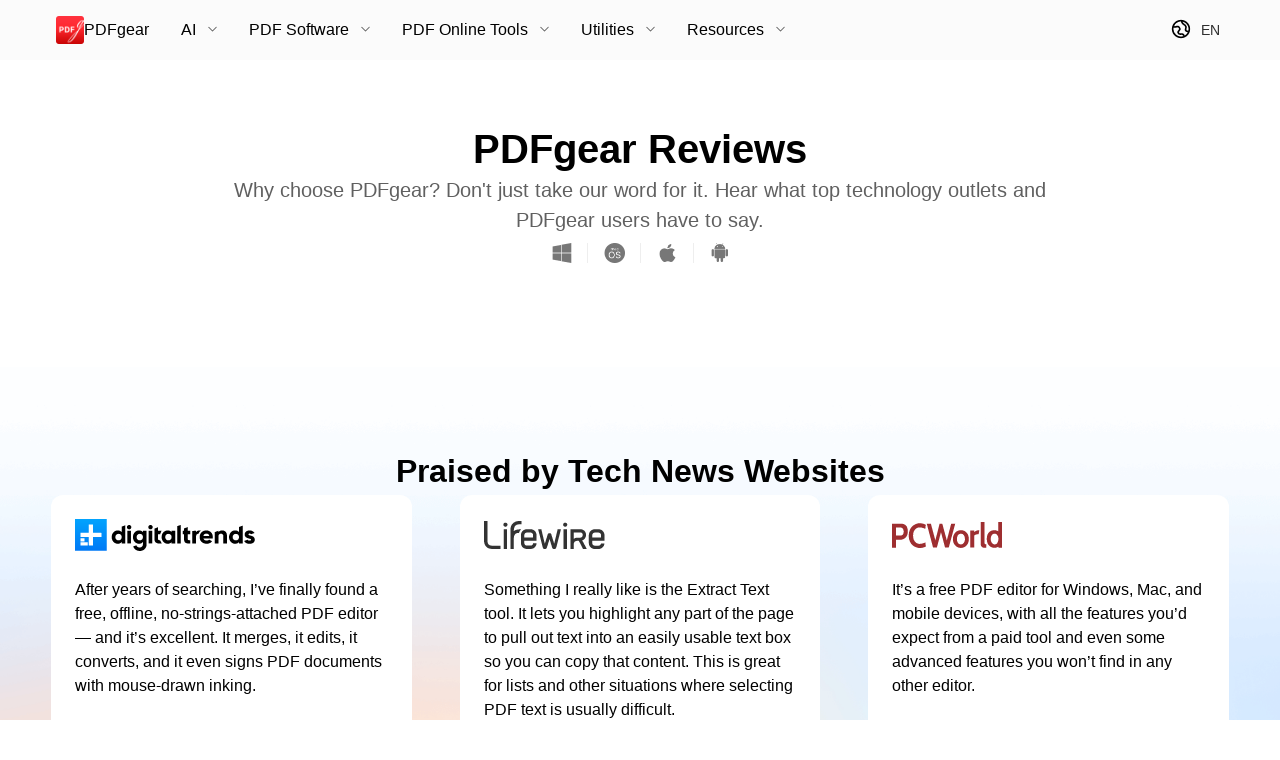

--- FILE ---
content_type: text/html; charset=UTF-8
request_url: https://www.pdfgear.com/review/
body_size: 5242
content:
<!DOCTYPE html>
<html lang="en-US">

<head>
  <meta charset="utf-8">
  <!-- Google Tag Manager -->
  <script>(function(w,d,s,l,i){w[l]=w[l]||[];w[l].push({'gtm.start':
	new Date().getTime(),event:'gtm.js'});var f=d.getElementsByTagName(s)[0],
	j=d.createElement(s),dl=l!='dataLayer'?'&l='+l:'';j.async=true;j.src=
	'https://www.googletagmanager.com/gtm.js?id='+i+dl;f.parentNode.insertBefore(j,f);
	})(window,document,'script','dataLayer','GTM-K8JHCC3');</script>
	<!-- End Google Tag Manager -->
  <title>PDFgear Reviews from Top Tech Media and Real Users - PDFgear</title>
  <meta name="description" content="Why choose PDFgear? Don't just take our word for it. Hear what top technology outlets and PDFgear users have to say.">
  <link rel=icon href="https://www.pdfgear.com/img/icon.png" sizes=32x32>
  <meta name="viewport" content="width=device-width, initial-scale=1.0">
  <link rel="canonical" href="https://www.pdfgear.com/review/">
	<link rel="alternate" hreflang="en" href="https://www.pdfgear.com/review/" />
<link rel="alternate" hreflang="fr" href="https://www.pdfgear.com/fr/avis/" />
<link rel="alternate" hreflang="de" href="https://www.pdfgear.com/de/bewertungen/" />
<link rel="alternate" hreflang="it" href="https://www.pdfgear.com/it/recensioni/" />
<link rel="alternate" hreflang="es" href="https://www.pdfgear.com/es/resena/" />
<link rel="alternate" hreflang="pt" href="https://www.pdfgear.com/pt/revisao/" />
<link rel="alternate" hreflang="ar" href="https://www.pdfgear.com/ar/review/" />
<link rel="alternate" hreflang="zh-CN" href="https://www.pdfgear.com/zh/review/" />
<link rel="alternate" hreflang="x-default" href="https://www.pdfgear.com/review/" />
  <link rel="stylesheet" type="text/css" href="https://www.pdfgear.com/css/common.css">
  <link rel="stylesheet" type="text/css" href="https://www.pdfgear.com/css/review-0125.css">
  <script src="https://www.pdfgear.com/js/analy.js"></script>
  
  
</head>

<body>
<noscript><iframe src="https://www.googletagmanager.com/ns.html?id=GTM-K8JHCC3" height="0" width="0"
		style="display:none;visibility:hidden"></iframe></noscript>
<header class="zoom infheader"></header>

<div class="review-main">
	<div class="review-banner">
		<div class="pw1000 review-banner-middle">
			<h1>PDFgear Reviews</h1>
			<p>Why choose PDFgear? Don't just take our word for it. Hear what top technology outlets and PDFgear users have to say.
			</p>
			<div class="pdfgear-btn" data-cid="review_top_download_bar"></div>
			<!-- <div class="review-excellent">
				<img src="https://www.pdfgear.com/img/reviews/trustpilot-starfive.svg" height="20">
				<a target ="_blank" rel="nofollow noopener noreferrer" href="https://www.trustpilot.com/review/pdfgear.com"><span>4.9 on Trustpilot</span><span>• 2170 Reviews <img src="https://www.pdfgear.com/img/reviews/trust-arrow.svg" height="13"></span></a>
			</div> -->
			<!-- <div class="trust-rating"><a><img src="https://www.pdfgear.com/img/reviews/rating-stars-4.9.svg" width="109" height="20"><span>4.9 (9,000+ Reviews)</span></a></div> -->
			<div style="width: 100%;"><div class="trustpilot-widget" data-locale="en-US" data-template-id="5419b6ffb0d04a076446a9af" data-businessunit-id="64365b87f57489a95e101be4" data-style-height="40px" data-style-width="100%" data-theme="light"><a href="https://www.trustpilot.com/review/pdfgear.com" target="_blank" rel="noopener">Trustpilot</a></div></div>
		</div>
	</div>
	<div class="review-trustmedia">
		<div class="review-trustmedia-blurlayuot">
			<div class="pw1200 review-trustmedia-middle">
				<div class="trusttitle">
					<h2>Praised by Tech News Websites</h2>
				</div>
				<div class="review-trustmedia-total">
					
					<div class="review-trustmedia-item">
						<div class="review-turstmedia-item-descript">
							<a class="review-trues-digital"></a>
							<img src="https://www.pdfgear.com/img/reviews/trust-byicon1.svg">
							<p>After years of searching, I’ve finally found a free, offline, no-strings-attached PDF editor — and it’s excellent. It merges, it edits, it converts, and it even signs PDF documents with mouse-drawn inking. </p>
						</div>
						<div class="review-turstmedia-item-martin">
							<b>Jon Martindale</b>
							<a class="hovereffect" target ="_blank" rel="nofollow noopener noreferrer" href="https://www.digitaltrends.com/computing/my-favorite-new-app-pdf-editor-pdfgear/">Read more on Digitaltrends</a>
						</div>
					</div>
					<div class="review-trustmedia-item">
						<div class="review-turstmedia-item-descript">
							<a class="review-trues-lifewire"></a>
							<img src="https://www.pdfgear.com/img/reviews/trust-byicon2.svg">
							<p>Something I really like is the Extract Text tool. It lets you highlight any part of the page to pull out text into an easily usable text box so you can copy that content. This is great for lists and other situations where selecting PDF text is usually difficult.</p>
						</div>
						<div class="review-turstmedia-item-martin">
							<b>Tim Fisher</b>
							<a class="hovereffect" target ="_blank" rel="nofollow noopener noreferrer" href="https://www.lifewire.com/best-free-pdf-editors-4147622">Read more on Lifewire</a>
						</div>
					</div>
					<div class="review-trustmedia-item">
						<div class="review-turstmedia-item-descript">
							<a class="review-trues-pcworld"></a>
							<img src="https://www.pdfgear.com/img/reviews/trust-byicon3.svg">
							<p>It’s a free PDF editor for Windows, Mac, and mobile devices, with all the features you’d expect from a paid tool and even some advanced features you won’t find in any other editor.</p>
						</div>
						<div class="review-turstmedia-item-martin">
							<b>Anders Lundberg</b>
							<a class="hovereffect" target ="_blank" rel="nofollow noopener noreferrer" href="https://www.pcworld.com/article/2105560/pdfgear-pdf-editor-review.html">Read more on PCWorld</a>
						</div>
					</div>
					<div class="review-trustmedia-item">
						<div class="review-turstmedia-item-descript">
							<img src="https://www.pdfgear.com/img/reviews/trust-byicon13.png">
							<p>PDFgear is a highly versatile collection of apps capable of editing and manipulating PDFs, annotating them, converting them to other formats, or changing those formats into PDFs.</p>
						</div>
						<div class="review-turstmedia-item-martin">
							<b>Steve Paris</b>
							<a class="hovereffect" target ="_blank" rel="nofollow noopener noreferrer" href="https://www.techradar.com/pro/software-services/pdfgear-review">Read more on TechRadar</a>
						</div>
					</div>
					<div class="review-trustmedia-item">
						<div class="review-turstmedia-item-descript">
							<img src="https://www.pdfgear.com/img/reviews/trust-byicon10.svg">
							<p>Whether you’re someone who has never worked with PDFs before or an experienced user, PDFgear and Copilot will do all the heavy lifting without you needing to even learn an interface or spend any money. There’s nothing artificial about that intelligence.</p>
						</div>
						<div class="review-turstmedia-item-martin">
							<b>Macworld Staff</b>
							<a class="hovereffect" target ="_blank" rel="nofollow noopener noreferrer" href="https://www.macworld.com/article/2127023/pdfgear-copilot-ai.html">Read more on Macworld</a>
						</div>
					</div>
					<!-- <div class="review-trustmedia-item">
						<div class="review-turstmedia-item-descript">
							<img src="https://www.pdfgear.com/img/reviews/trust-byicon4.svg">
							<p>PDFgear is a free software utility that is both a reader and a PDF editor, letting you split and merge documents, convert PDFs to different formats, and more...Unlike ChatPDF, there’s no limit to the number of pages you can upload or the size of the PDF document. </p>
						</div>
						<div class="review-turstmedia-item-martin">
							<b>Nimish Sawant</b>
							<a class="hovereffect" target ="_blank" rel="nofollow noopener noreferrer" href="https://www.xda-developers.com/ai-tools-chat-large-pdf-files/#pdfgear-copilot">Read more on XDA-Developers</a>
						</div>
					</div> -->
					<div class="review-trustmedia-item">
						<div class="review-turstmedia-item-descript">
							<img src="https://www.pdfgear.com/img/reviews/trust-byicon6.svg">
							<p>Wish you could find a PDF editor with all the features you need without paying for another subscription or an expensive upfront purchase? PDFgear is a cross-platform app that’s truly free with no catches like watermarks, page limits, or in-app purchases.</p>
						</div>
						<div class="review-turstmedia-item-martin">
							<b>9to5Mac Staff</b>
							<a class="hovereffect" target ="_blank" rel="nofollow noopener noreferrer" href="https://9to5mac.com/2023/12/04/get-pdfgear-iphone-ipad-mac-free/">Read more on 9to5Mac</a>
						</div>
					</div>
					<div class="review-trustmedia-item trusthidden">
						<div class="review-turstmedia-item-descript">
							<a class="review-trues-aiappleinsider"></a>
							<img src="https://www.pdfgear.com/img/reviews/trust-byicon5.svg">
							<p>PDFgear's AI-powered PDF editor goes beyond simple editing and managing features. By adding AI technology, you can take complete control of your documents with a few taps of your keyboard and get more done with less stress and higher precision.</p>
						</div>
						<div class="review-turstmedia-item-martin">
							<b>AppleInsider Staff</b>
							<a class="hovereffect" target ="_blank" rel="nofollow noopener noreferrer" href="https://appleinsider.com/articles/23/10/16/free-ai-pdf-editor-for-mac-and-iphone-from-pdfgear">Read more on AppleInsider</a>
						</div>
					</div>
					<div class="review-trustmedia-item trusthidden">
						<div class="review-turstmedia-item-descript">
							<img src="https://www.pdfgear.com/img/reviews/trust-byicon7.svg">
							<p>PDFgear has made PDFs interactive by adding the PDFgear Copilot feature that serves as a chatbot and lets users chat with PDFs and easily manipulate all PDFgear functions.</p>
						</div>
						<div class="review-turstmedia-item-martin">
							<b>jahnavisarora791</b>
							<a class="hovereffect" target ="_blank" rel="nofollow noopener noreferrer" href="https://www.geeksforgeeks.org/best-free-pdf-reader/">Read more on GeeksforGeeks</a>
						</div>
					</div>
					<div class="review-trustmedia-item trusthidden">
						<div class="review-turstmedia-item-descript">
							<img src="https://www.pdfgear.com/img/reviews/trust-byicon8.svg">
							<p>If you are looking for a 100% free PDF editor that allows users to add, delete and format text in PDF files, PDFgear is definitely worth a try.</p>
						</div>
						<div class="review-turstmedia-item-martin">
							<b>Adnan Rehan</b>
							<a class="hovereffect" target ="_blank" rel="nofollow noopener noreferrer" href="https://geekflare.com/pdf-editor/">Read more on Geekflare</a>
						</div>
					</div>
					<!-- <div class="review-trustmedia-item trusthidden">
						<div class="review-turstmedia-item-descript">
							<img src="https://www.pdfgear.com/img/reviews/trust-byicon9.svg">
							<p>More than just summarizing and performing tasks, the PDFgear Co-Pilot can even help you scour PDFs for answers...Once you use the PDFgear Co-Pilot to read and manage tasks in a document, you’ll never want to go back.</p>
						</div>
						<div class="review-turstmedia-item-martin">
							<b>Kristen Hilderman</b>
							<a class="hovereffect" target ="_blank" rel="nofollow noopener noreferrer" href="https://www.makeuseof.com/how-pdfgear-lets-you-read-edit-convert-sign-pdfs-for-free/">Read more on MakeUseOf</a>
						</div>
					</div> -->
					<div class="review-trustmedia-item trusthidden">
						<div class="review-turstmedia-item-descript">
							<img src="https://www.pdfgear.com/img/reviews/trust-byicon11.svg">
							<p>PDFgear is a free PDF Editor for Windows that combines light PDF editing functionality with an AI assistant that is powered by ChatGPT.</p>
						</div>
						<div class="review-turstmedia-item-martin">
							<b>MARTIN BRINKMANN</b>
							<a class="hovereffect" target ="_blank" rel="nofollow noopener noreferrer" href="https://www.ghacks.net/2023/03/31/pdfgear-pdf-editor-with-chatgpt-powered-summary-function/">Read more on gHacks</a>
						</div>
					</div>
				</div>
				<div class="review-trustmedia-more">
					Load More <img src="https://www.pdfgear.com/img/reviews/trust-arrow3.svg" height="8">
				</div>
				<div class="pdfgear-btn noborder" data-cid="review_middle_download_bar"></div>
			</div>
		</div>
	</div>
	<div class="review-trustusersay">
		<div class="pw1200 review-trustusersay-middle">
			<div class="trusttitle">
				<h2>Lovely Words from PDFgear Users</h2>
			</div>
			<!-- <div class="review-trustusersay-ratings">
				<div class="review-trustusersay-head">
					<img src="https://www.pdfgear.com/img/reviews/medal.svg" width="60" height="60">
					<div class="review-trustusersay-text">
						<span>4.9 <em>Out of 5<br>3000+ reviews</em></span>
					</div>
				</div>
				<div class="review-trustusersay-besttool-total">
					<div class="review-trustusersay-besttool-item">
						<img src="https://www.pdfgear.com/img/reviews/green-5-stars.svg" width="169" height="32">
						<h5>PDFGEAR--THE ALL IN ONE PDF TOOL!!!</h5>
						<p>My experience with PDFGear was unbelievably comforting. Now, I just use PDFGear for everything! Thank you so much for this wonderful and free pdf app. </p>
						<span>Irwin Destreza</span>
						<a class="hovereffect" target ="_blank" rel="nofollow noopener noreferrer" href="https://uk.trustpilot.com/reviews/65accfe0b1cf9b27f2d551e8">Read on Trustpilot</a>
					</div>
					<div class="review-trustusersay-besttool-item">
						<img src="https://www.pdfgear.com/img/reviews/green-5-stars.svg" width="169" height="32">
						<h5>My Best tool of PDFgear.</h5>
						<p>I am very happy to use PDFgear this software is very excellent for basic users of computer and it use is very easy to use. this tool have convert platform that allows users to manipulate their PDF files, and i am very thankful team of PDFgear, i recommended it. </p>
						<span>Pervaiz Qambrani</span>
						<a class="hovereffect" target ="_blank" rel="nofollow noopener noreferrer" href="https://uk.trustpilot.com/reviews/65acd69edf91181dadbcbf07">Read on Trustpilot</a>
					</div>
				</div>
				<a class="review-trustusersay-besttool-readmore" target ="_blank" rel="nofollow noopener noreferrer" href="https://www.trustpilot.com/review/pdfgear.com">Check out more on Trustpilot</a>
			</div> -->
			<div class="review-trustusersay-papers-total">
				<div class="review-trustusersay-papers-item">
					<div class="review-trustusersay-papers-top">
						<h5>Free ChatGPT for research papers</h5>
						<p>PDFgear is an AI-powered app that lets you:</p>
						<p>• Chat with a PDF like ChatGPT</p>
						<p>• Convert a PDF to Word, Excel, etc.</p>
						<p>• Edit a PDF</p>
						<p>...and much more. And it's totally FREE!</p>
					</div>
					<div class="review-trustusersay-papers-bottom">
						<span>Mushtaq Bilal, PhD</span>
						<div class="review-trustusersay-papers-plat">
							<a class="review-trustusersay-reads hovereffect" target ="_blank" rel="nofollow noopener noreferrer" href="https://twitter.com/MushtaqBilalPhD/status/1657310361626746882">Read on Twitter</a>
							<a class="review-trustusersay-readon" target ="_blank" rel="nofollow noopener noreferrer" href="https://twitter.com/MushtaqBilalPhD/status/1657310361626746882">
								<img src="https://www.pdfgear.com/img/reviews/trustpilot-twitter.svg">
								Twitter
							</a>
						</div>
					</div>
				</div>

				<div class="review-trustusersay-papers-item">
					<div class="review-trustusersay-papers-top">
						<h5>The AI-powered tool every student needs</h5>
						<p>Unlike many other Chat PDF tools that only allow you to only chat with one PDF at one go, PDFgear Desktop makes it possible to get information from multiple PDF documents simultaneously.</p>
					</div>
					<div class="review-trustusersay-papers-bottom">
						<span>Hasan Toor</span>
						<div class="review-trustusersay-papers-plat">
							<a class="review-trustusersay-reads hovereffect" target ="_blank" rel="nofollow noopener noreferrer" href="https://twitter.com/hasantoxr/status/1661326585922998272">Read on Twitter</a>
							<a class="review-trustusersay-readon" target ="_blank" rel="nofollow noopener noreferrer" href="https://twitter.com/hasantoxr/status/1661326585922998272">
								<img src="https://www.pdfgear.com/img/reviews/trustpilot-twitter.svg">
								Twitter
							</a>
						</div>
					</div>
				</div>

				<div class="review-trustusersay-papers-item">
					<div class="review-trustusersay-papers-top">
						<a class="review-trues-reddit"></a>
						<h5>Want to donate</h5>
						<p>I'll use the hell out of this. Are you accepting any donations?</p>
					</div>
					<div class="review-trustusersay-papers-bottom">
						<span>DefNotJasonKaplan</span>
						<div class="review-trustusersay-papers-plat">
							<a class="review-trustusersay-reads hovereffect" target ="_blank" rel="nofollow noopener noreferrer" href="https://www.reddit.com/r/InternetIsBeautiful/comments/11gng1j/i_created_a_free_online_pdf_toolkit_including/">Read on Reddit</a>
							<a class="review-trustusersay-readon" target ="_blank" rel="nofollow noopener noreferrer" href="https://www.reddit.com/r/InternetIsBeautiful/comments/11gng1j/i_created_a_free_online_pdf_toolkit_including/">
								<img src="https://www.pdfgear.com/img/reviews/trustpilot-reddit.svg">
								Reddit
							</a>
						</div>
					</div>
				</div>

				<div class="review-trustusersay-papers-item">
					<div class="review-trustusersay-papers-top">
						<a class="review-trues-producthunt"></a>
						<h5>You're doing God's work</h5>
						<p>You're doing God's work ngl. Every results in the search engine are always paid shit and require me to create account.</p>
					</div>
					<div class="review-trustusersay-papers-bottom">
						<span>Clickbaiting_4_u</span>
						<div class="review-trustusersay-papers-plat">
							<a class="review-trustusersay-reads hovereffect" target ="_blank" rel="nofollow noopener noreferrer" href="https://www.producthunt.com/products/pdfgear">Read on Product Hunt</a>
							<a class="review-trustusersay-readon" target ="_blank" rel="nofollow noopener noreferrer" href="https://www.producthunt.com/products/pdfgear">
								<img src="https://www.pdfgear.com/img/reviews/trustpilot-product.svg">
								Product Hunt
							</a>
						</div>
					</div>
				</div>

				<div class="review-trustusersay-papers-item">
					<div class="review-trustusersay-papers-top">
						<img src="https://www.pdfgear.com/img/reviews/trust-staryellow.svg" height="32">
						<h5>Works great, Really free!</h5>
						<p>I was looking for an easy way to extract, save and print individual articles from long PDF files of Medical Journals. Within one minute of opening this app for the first time, I was able accomplish this.</p>
					</div>
					<div class="review-trustusersay-papers-bottom">
						<span>HWJablome</span>
						<div class="review-trustusersay-papers-plat">
							<a class="review-trustusersay-reads hovereffect" target ="_blank" rel="nofollow noopener noreferrer" href="https://apps.apple.com/us/app/pdfgear-pdf-editor-reader/id6469021132?see-all=reviews">Read on App Store</a>
							<a class="review-trustusersay-readon" target ="_blank" rel="nofollow noopener noreferrer" href="https://apps.apple.com/us/app/pdfgear-pdf-editor-reader/id6469021132?see-all=reviews">
								<img src="https://www.pdfgear.com/img/reviews/trustpilot-appstore.svg">
								App Store
							</a>
						</div>
					</div>
				</div>

				<div class="review-trustusersay-papers-item">
					<div class="review-trustusersay-papers-top">
						<img src="https://www.pdfgear.com/img/reviews/trust-staryellow.svg" height="32">
						<h5>This is exactly what I needed!</h5>
						<p>Guys, do not pay a lot to those apps in the market. This one is free, reliable, and really great!</p>
					</div>
					<div class="review-trustusersay-papers-bottom">
						<span>Peyman Jahanbin</span>
						<div class="review-trustusersay-papers-plat">
							<a class="review-trustusersay-reads hovereffect" target ="_blank" rel="nofollow noopener noreferrer" href="https://apps.apple.com/us/app/pdfgear-pdf-editor-reader/id6469021132?see-all=reviews">Read on App Store</a>
							<a class="review-trustusersay-readon" target ="_blank" rel="nofollow noopener noreferrer" href="https://apps.apple.com/us/app/pdfgear-pdf-editor-reader/id6469021132?see-all=reviews">
								<img src="https://www.pdfgear.com/img/reviews/trustpilot-appstore.svg">
								App Store
							</a>
						</div>
					</div>
				</div>
			</div>
		</div>
	</div>
	<div class="review-footer">
		<div class="pw600 review-footer-middle">
			<h2>PDF Tasks Made Easy</h2>
			<p>Read, edit, convert, merge, and sign PDF files across devices, for completely free and without signing up.</p>
			<div class="pdfgear-btn" data-cid="review_bottom_download_bar"></div>
		</div>
	</div>
</div>

<footer class="inforfoot"></footer>
<script type="text/javascript" src="https://www.pdfgear.com/js/jquery.common.js"></script>
<script type="text/javascript" src="//widget.trustpilot.com/bootstrap/v5/tp.widget.bootstrap.min.js" async></script>
<script type="application/ld+json">
	{
			"@context": "https://schema.org",
			"@type": "Organization",
			"url": "https://www.pdfgear.com",
			"logo": "https://www.pdfgear.com/img/pdfgear_headr_icon.svg"
	}
</script>
<script>

	$(".review-trustmedia-more").click(function(){
		$(this).hide()
		$(".review-trustmedia-item").removeClass("trusthidden")
	})
</script>
<script>
  $(function(){
    let locationHash = location.hash.replace('#','')
    if(locationHash != ''){
      let scrollHeight = $(`.review-trues-${locationHash}`)?.offset().top - 120
      $("html,body").animate(
      {
        scrollTop: scrollHeight
      },
      100
    );
    }
  })
</script>
</body>

</html>

--- FILE ---
content_type: text/css; charset=UTF-8
request_url: https://www.pdfgear.com/css/common.css
body_size: 10855
content:
@charset "utf-8";
/* CSS Document */
html,body,div,ul,ol,li,dl,dt,dd,h1,h2,h3,h4,h5,h6,pre,form,p,fieldset,input,img{margin:0px;padding:0px;}
article, aside, figure, footer, header, menu, nav, section, summary{display:block; margin:0; padding:0;}
html{-webkit-text-size-adjust: none;}
h1,h2,h3,h4,h5,h6,pre,code,address,caption,cite,code,em,th,p,a,li,td,div,footer{font:normal 12px "Segoe UI", "Helvetica","helvetica neue","helvetica","arial","sans-serif","Avenir","open-sans"," Roboto"; color:#333;}
ul,ol{list-style:none;}
fieldset,img{border:none;}
input:focus,textarea:focus {outline: 0;}
a{color:#08c;text-decoration:none;outline: none; /* for firefox 1.5 + */}
.pdfview{height: calc(100% - 72px);}
.pdfview body{height: 100%; margin: auto;}
#pdfviewer{height: 100%; min-height: 600px; display: none;}
body{background:#ffffff;}
img{border:0;}
.clear {clear:both; height:0;}
.zoom:after{content:""; display:block; height:0; clear:both; visibility:hidden;}
.btn{  display:inline-block; vertical-align:middle; text-decoration:none; transition:all linear 0.3s; -webkit-transition:all linear 0.3s; -moz-transition:all linear 0.3s; -o-transition:all linear 0.3s; -ms-transition:all linear 0.3s;}
.btn:hover{ transform:translateY(-5px);}
.lhide{display:none;}
.storebtn{display:none !important;}
.text-center { text-align: center !important;}
code {
	font-family: Consolas,"courier new";
	color: crimson;
	background-color: #f1f1f1;
	padding: 2px;
	font-size: 105%;
}
/* .onlypc{display: inline-block;} */
.pw930{max-width:930px; width:92%; margin-left:auto; margin-right:auto;}
.pw1000{max-width:1000px; width:88%; margin-left:auto; margin-right:auto;}
.pw1100{max-width:1100px; width:92%; margin-left:auto; margin-right:auto;}
.pw1200{max-width:1200px; width:92%; margin-left:auto; margin-right:auto;}
.pw1350{max-width:1350px; width:92%; margin-left:auto; margin-right:auto;}
.pw1250{max-width:1250px; width:92%; margin-left:auto; margin-right:auto;}
.pw1400{max-width:1400px; width:92%; margin-left:auto; margin-right:auto;}
.transformRotate180{transform: rotate(180deg);}

.common-link{
	color: #1E76E3;
font-size: 18px;
font-style: normal;
font-weight: 400;
line-height: 20px;
position: relative;
display: block;
}
.common-link:after{
	width: 23px;
	height: 14px;
	content: "";
	display: inline-block; vertical-align: middle;
	margin-inline-start: 8px;
	background: url(https://www.pdfgear.com/img/home/home-arrow.svg) no-repeat left center;
	background-size: cover;
}
html[lang = 'ar-AE'] .common-link:after{transform: rotate(180deg);}
.converter-banner-available{margin-top: 36px; display: flex; align-items: center;}
.converter-banner-available span{font-size: 14px; font-weight: 400; line-height: 160%; margin-right: 5px;}
.converter-banner-available span.white{color:#fff;}
.converter-banner-available a{margin-right: 12px;}
/*reset*/
.layoutbox{background: rgba(0, 0, 0, 0.6); width: 100%; height: 100%; position: fixed; left: 0; top: 0; z-index: 108; display: none;}
.layoutbox.showed{display: block;}
.infheader{position: relative; height: 60px; width: 100%;}
.infheadbox{ width:100%; height:60px; background:#FBFBFB; position:fixed; z-index: 110;}
.infhead{height:60px; display:flex; justify-content:space-between; align-items:center; width:98%;}
.inflogo{ display: flex; align-items: center; gap: 8px; height: 28px; box-sizing: border-box;}
.inflogo span{color: #000; font-size: 16px; font-style: normal; font-weight: 500; line-height: 28px;}
.infheadbefore{display: flex; align-items: center;}
.infheadbefore>a,.infheadbefore>span{font-size: 16px; color: #000; font-weight: 400; cursor: pointer; margin: 0 12px; padding: 30px 0;}
.infheadbefore>a:hover,.infheadbefore>span:hover{color: rgba(252, 13, 27, 1);}
.infheadbefore>a.inflogo,.lanen .infheadbefore>a.inflogo{margin-left: 0;}
.lanen .infheadbefore>a,.lanen .infheadbefore>span{margin: 0 30px;}
.lde.lanen .infheadbefore>a,.lde.lanen .infheadbefore>span{margin: 0 16px;}

.infarrow{font-weight:600; position: relative; z-index: 3;}
.infarrow:after{width:9px; height:6px; content:""; display:inline-block; vertical-align:middle; margin-left:8px; margin-top:-3px; background:url(https://www.pdfgear.com/img/pdfgear_arrow.png) no-repeat top center; background-size:cover; transition: all linear 0.2s;}
.pdftopstore{font-size: 12px; color: #FB464E; border: 2px solid #FB464E; border-radius: 30px; padding: 7.6px 8.6px; margin-left: 16px; font-weight: 700;}
.pdftopstore img{display: inline-block; vertical-align: middle; margin: -3px 4px 0 0;}
.pdftopdown{font-size: 12px; color: #fff; background: linear-gradient(90.29deg, #ED6948 18.05%, #FF404F 102.89%); border-radius: 30px; padding: 10px 15px 9.6px 15px; font-weight: 700;}
.pdftopdown img{display: inline-block; vertical-align: middle; margin: -2px 7px 0 0;}
.onlypcshow{display:block;}

.layoutpro{position: absolute; z-index: 10; top: 46px; left: 20%; padding: 20px 6px; box-sizing: border-box; background-color: #fff; opacity: 0; -webkit-transform: translateX(-20%) translateY(-18px) scaleY(0); transform: translateX(-20%) translateY(-18px) scaleY(0); -webkit-transform-origin: top center; transform-origin: top center; -webkit-transition: all 0.2s linear; transition: all 0.2s linear;} 
.infarrow:hover .layoutpro{opacity: 1; -webkit-transform: translateX(-20%) translateY(0) scaleY(1); transform: translateX(-20%) translateY(0) scaleY(1);}

.feature .layoutpro{width: 100%; opacity: 1; position: fixed; top: 46px; border-top: 1px solid #DFDFDF; padding-top: 25px;}
.feature .layoutpro .ingflex{justify-content: center;}
.feature .layoutpro .ingflex .infgdcnt-item{padding: 0 110px 30px 37px; }
.feature .layoutpro .ingflex .infgdcnt-item.middle{border-left: 1px solid #C6C6C6; border-right: 1px solid #C6C6C6;}
.feature .layoutpro .ingflex .infgdcnt-item h5{font-size: 16px; line-height: 19px; color: #000000; font-weight: 500; padding-left: 23px; margin-bottom: 21px;}
.feature .layoutpro  .infgdcnt-item-inner.innerflex{display: flex;}
.feature .layoutpro  .infgdcnt a{margin: 2px 10px;}
/* .layoutpro .infgdcnt-item .hot{font-size: 12px; padding: 2px 6px 4px; font-weight: 700; background: linear-gradient(90.29deg, #ED6948 18.05%, #FF404F 102.89%); border-radius: 6px 0 6px 0; transform: scale(.5); color: #fff; margin-left: 4px; display: inline-block;}
.layoutpro .infgdcnt-item .new{font-size: 12px; padding: 2px 6px 4px; font-weight: 700; background: linear-gradient(109.03deg, #5D81FF 37.18%, #BB4DFF 81.95%); border-radius: 6px 0 6px 0; transform: scale(.5); color: #fff; margin-left: 4px; display: inline-block;} */
.layoutpro .infgdcnt-item sup{width: 21px; height: 10px; background:url(https://www.pdfgear.com/img/pdfgear_nav_hot.svg) no-repeat top center; background-size: cover; display: inline-block;}
.layoutpro .infgdcnt-item sup.hot{ background:url(https://www.pdfgear.com/img/pdfgear_nav_hot.svg) no-repeat top center;}
.layoutpro .infgdcnt-item sup.new{ background:url(https://www.pdfgear.com/img/pdfgear_nav_new.svg) no-repeat top center;}

.layoutpro ul{display: flex;}
.layoutpro ul li span{font-size: 14px; line-height: 17px; color: #000000; font-weight: 600; margin-left: 31px; margin-bottom: 10px; display: block; cursor: initial;}
.borderright{border-right: 1px solid #CCCCCC;}
.ingflex{display: flex;}
.morebutton{display: block; text-align: center; font-size: 14px; margin-top: 10px; text-decoration-line: underline; color: #000000; font-weight: 500;}

.layoutproall{display: flex; padding: 0; top: 86px; -webkit-transform: translateX(-150px) translateY(-18px) scaleY(0); transform: translateX(-150px) translateY(-18px) scaleY(0); border-radius: 5px;}
.layoutproall:before{width: 0; height: 0; border: 10px solid transparent; border-bottom: 12px solid #FFF4F4; content: ""; display: block; position: absolute; left: 180px; top: -20px;}
.layoutproall:after{width: 100%; height: 20px; top: -20px; content: ""; display: block; z-index: 3; position: absolute;}
.infarrow:hover .layoutproall,.layoutproall.showed{-webkit-transform: translateX(-150px) translateY(0) scaleY(1); transform: translateX(-150px) translateY(0) scaleY(1);}
.layoutproall-left{width: 202px; height: 274px; background: #fff4f4; border-radius: 5px 0px 0px 5px; display: flex; justify-content: space-between; flex-direction: column; padding: 28px 0; box-sizing: border-box;}
.layoutproall-link{color: #300000; font-size: 14px; font-weight: 500; line-height: 17px; display: block; padding: 12px 10px 12px 38px;}
.layoutproall-link:hover,.layoutproall-link.checked{background: #FFFFFF;}
.layoutproall-morelink{color: #1E76E3; font-size: 14px; line-height: 17px; font-weight: 400; padding: 12px 10px 12px 38px;}
.layoutproall-right{box-sizing: border-box; padding: 14px 14px 14px 0;}
.layoutproall-list,.layoutproall-moclick{display: none;}
.layoutproall-list.showed{display: block;}

.infheader.adv .infheadbefore>a,.infheader.adv .infheadbefore>span{margin-right:30px;}
.infgdcnt a{ color:#333333; font-size:14px; margin: 4px 10px; padding: 12px; display: block; position: relative; white-space: nowrap; border-radius: 5px;} 
.infgdcnt a.ahide,.layoutproall-mohref{display: none;}
.infgdcnt a:hover{background: #EAEAEA;}
.infgdcnt a:before{width:20px; height: 20px; content: ""; display: inline-block; vertical-align: middle; margin: -3px 12px 0 0; position: relative;}
.infgdcnt a.infgpro1:before{background:url(https://www.pdfgear.com/img/pdfgear_nav_icon1.svg) no-repeat top center; background-size: cover;}
.infgdcnt a.infgpro2:before{background:url(https://www.pdfgear.com/img/pdfgear_nav_icon2.svg) no-repeat top center; background-size: cover;}
.infgdcnt a.infgpro3:before{background:url(https://www.pdfgear.com/img/pdfgear_nav_icon3.svg) no-repeat top center; background-size: cover;}
.infgdcnt a.infgpro4:before{background:url(https://www.pdfgear.com/img/pdfgear_nav_icon4.svg) no-repeat top center; background-size: cover;}
.infgdcnt a.infgpro5:before{background:url(https://www.pdfgear.com/img/pdfgear_nav_icon5.svg) no-repeat top center; background-size: cover;}
.infgdcnt a.infgpro6:before{background:url(https://www.pdfgear.com/img/pdfgear_nav_icon6.svg) no-repeat top center; background-size: cover;}
.infgdcnt a.infgpro7:before{background:url(https://www.pdfgear.com/img/pdfgear_nav_icon7.svg) no-repeat top center; background-size: cover;}
.infgdcnt a.infgpro8:before{background:url(https://www.pdfgear.com/img/pdfgear_nav_icon8.svg) no-repeat top center; background-size: cover;}
.infgdcnt a.infgpro9:before{background:url(https://www.pdfgear.com/img/pdfgear_nav_icon9.svg) no-repeat top center; background-size: cover;}
.infgdcnt a.infgpro10:before{background:url(https://www.pdfgear.com/img/pdfgear_nav_icon10.svg) no-repeat top center; background-size: cover;}
.infgdcnt a.infgpro11:before{background:url(https://www.pdfgear.com/img/pdfgear_nav_icon11.svg) no-repeat top center; background-size: cover;}
.infgdcnt a.infgpro12:before{background:url(https://www.pdfgear.com/img/pdfgear_nav_icon12.svg) no-repeat top center; background-size: cover;}
.infgdcnt a.infgpro13:before{background:url(https://www.pdfgear.com/img/pdfgear_nav_icon13.svg) no-repeat top center; background-size: cover;}
.infgdcnt a.infgpro14:before{background:url(https://www.pdfgear.com/img/pdfgear_nav_icon14.svg) no-repeat top center; background-size: cover;}
.infgdcnt a.infgpro15:before{background:url(https://www.pdfgear.com/img/pdfgear_nav_icon15.svg) no-repeat top center; background-size: cover;}
.infgdcnt a.infgpro16:before{background:url(https://www.pdfgear.com/img/pdfgear_nav_icon16.svg) no-repeat top center; background-size: cover;}
.infgdcnt a.infgpro17:before{background:url(https://www.pdfgear.com/img/pdfgear_nav_icon17.svg) no-repeat top center; background-size: cover;}
.infgdcnt a.infgpro18:before{background:url(https://www.pdfgear.com/img/pdfgear_nav_icon18.svg) no-repeat top center; background-size: cover;}
.infgdcnt a.infgpro19:before{background:url(https://www.pdfgear.com/img/pdfgear_nav_icon19.svg) no-repeat top center; background-size: cover;}
.infgdcnt a.infgpro20:before{background:url(https://www.pdfgear.com/img/pdfgear_nav_icon20.svg) no-repeat top center; background-size: cover;}
.infgdcnt a.infgpro21:before{background:url(https://www.pdfgear.com/img/pdfgear_nav_icon21.svg) no-repeat top center; background-size: cover;}
.infgdcnt a.infgpro22:before{background:url(https://www.pdfgear.com/img/pdfgear_nav_icon22.svg) no-repeat top center; background-size: cover;}
.infgdcnt a.infgpro23:before{background:url(https://www.pdfgear.com/img/pdfgear_nav_icon23.svg) no-repeat top center; background-size: cover;}
.infgdcnt a.infgpro24:before{background:url(https://www.pdfgear.com/img/pdfgear_nav_icon24.svg) no-repeat top center; background-size: cover;}
.infgdcnt a.infgpro25:before{background:url(https://www.pdfgear.com/img/pdfgear_nav_icon25.svg) no-repeat top center; background-size: cover;}
.infgdcnt a.infgpro26:before{background:url(https://www.pdfgear.com/img/pdfgear_nav_icon26.svg) no-repeat top center; background-size: cover;}
.infgdcnt a.infgpro27:before{background:url(https://www.pdfgear.com/img/pdfgear_nav_icon27.svg) no-repeat top center; background-size: cover;}
.infgdcnt a.infgpro28:before{background:url(https://www.pdfgear.com/img/pdfgear_nav_icon28.svg) no-repeat top center; background-size: cover;}
.infgdcnt a.infgpro29:before{background:url(https://www.pdfgear.com/img/pdfgear_nav_icon29.svg) no-repeat top center; background-size: cover;}
.infgdcnt a.infgpro30:before{background:url(https://www.pdfgear.com/img/pdfgear_nav_icon30.svg) no-repeat top center; background-size: cover;}
.infgdcnt a.infgpro31:before{background:url(https://www.pdfgear.com/img/pdfgear_nav_icon31.svg) no-repeat top center; background-size: cover;}
.infgdcnt a.infgpro32:before{background:url(https://www.pdfgear.com/img/pdfgear_nav_icon32.svg) no-repeat top center; background-size: cover;}
.infgdcnt a.infgpro33:before{background:url(https://www.pdfgear.com/img/pdfgear_nav_icon33.svg) no-repeat top center; background-size: cover;}
.infgdcnt a.infgpro34:before{background:url(https://www.pdfgear.com/img/pdfgear_nav_icon34.svg) no-repeat top center; background-size: cover;}
.infgdcnt a.infgpro35:before{background:url(https://www.pdfgear.com/img/pdfgear_nav_icon35.svg) no-repeat top center; background-size: cover;}
.infgdcnt a.infgpro36:before{background:url(https://www.pdfgear.com/img/pdfgear_nav_icon36.svg) no-repeat top center; background-size: cover;}
.infgdcnt a.infgpro37:before{background:url(https://www.pdfgear.com/img/pdfgear_nav_icon37.svg) no-repeat top center; background-size: cover;}
.infgdcnt a.infgpro38:before{background:url(https://www.pdfgear.com/img/pdfgear_nav_icon38.svg) no-repeat top center; background-size: cover;}
.infgdcnt a.infgpro39:before{background:url(https://www.pdfgear.com/img/pdfgear_nav_icon39.svg) no-repeat top center; background-size: cover;}
.infgdcnt a.infgpro40:before{background:url(https://www.pdfgear.com/img/pdfgear_nav_icon40.svg) no-repeat top center; background-size: cover;}
.infgdcnt a.infgpro41:before{background:url(https://www.pdfgear.com/img/pdfgear_nav_icon41.svg) no-repeat top center; background-size: cover;}
.infgdcnt a.infgpro42:before{background:url(https://www.pdfgear.com/img/pdfgear_nav_icon42.svg) no-repeat top center; background-size: cover;}
.infgdcnt a.infgpro43:before{background:url(https://www.pdfgear.com/img/pdfgear_nav_icon43.svg) no-repeat top center; background-size: cover;}
.infgdcnt a.infgpro44:before{background:url(https://www.pdfgear.com/img/pdfgear_nav_icon44.svg) no-repeat top center; background-size: cover;}
.infgdcnt a.infgpro45:before{background:url(https://www.pdfgear.com/img/pdfgear_nav_icon45.svg) no-repeat top center; background-size: cover;}
.infgdcnt a.infgpro46:before{background:url(https://www.pdfgear.com/img/pdfgear_nav_icon46.svg) no-repeat top center; background-size: cover;}
.infgdcnt a.infgpro47:before{background:url(https://www.pdfgear.com/img/pdfgear_nav_icon47.svg) no-repeat top center; background-size: cover;}
.infgdcnt a.infgpro48:before{background:url(https://www.pdfgear.com/img/pdfgear_nav_icon48.svg) no-repeat top center; background-size: cover;}
.infgdcnt a.infgpro49:before{background:url(https://www.pdfgear.com/img/pdfgear_nav_icon49.svg) no-repeat top center; background-size: cover;}
.infgdcnt a.infgpro50:before{background:url(https://www.pdfgear.com/img/pdfgear_nav_icon50.svg) no-repeat top center; background-size: cover;}
.infgdcnt a.infgpro51:before{background:url(https://www.pdfgear.com/img/pdfgear_nav_icon51.svg) no-repeat top center; background-size: cover;}
.infgdcnt a.infgpro52:before{background:url(https://www.pdfgear.com/img/pdfgear_nav_icon52.svg) no-repeat top center; background-size: cover;}
.infgdcnt a.infgpro53:before{background:url(https://www.pdfgear.com/img/pdfgear_nav_icon53.svg) no-repeat top center; background-size: cover;}
.infgdcnt a.infgpro54:before{background:url(https://www.pdfgear.com/img/pdfgear_nav_icon54.svg) no-repeat top center; background-size: cover;}
.infgdcnt a.infgpro55:before{background:url(https://www.pdfgear.com/img/pdfgear_nav_icon55.svg) no-repeat top center; background-size: cover;}
.infgdcnt a.infgpro56:before{background:url(https://www.pdfgear.com/img/pdfgear_nav_icon56.svg) no-repeat top center; background-size: cover;}
.infgdcnt a.infgpro57:before{background:url(https://www.pdfgear.com/img/pdfgear_nav_icon57.svg) no-repeat top center; background-size: cover;}
.infgdcnt a.infgpro58:before{background:url(https://www.pdfgear.com/img/pdfgear_nav_icon58.svg) no-repeat top center; background-size: cover;}
.infgdcnt a.infgpro59:before{background:url(https://www.pdfgear.com/img/pdfgear_nav_icon59.svg) no-repeat top center; background-size: cover;}

.infgdcnt a.infgpro33, .infgdcnt a.infgpro34, .infgdcnt a.infgpro35 { display: none; }

.pdftopbutton{display:flex; align-items:center; }
.infheader-multilang{position: relative;}
.infheader-multilang>span{font-size: 14px; padding: 16px 20px; line-height: 22px; font-weight: 500; color: #2E2E2E; position: relative; cursor: pointer;}
.infheader-multilang>span:before{width: 20px; height: 20px; background:url(https://www.pdfgear.com/img/inhead-earth.svg) no-repeat top center; background-size: cover; position: relative; margin: -4px 10px 0 0; display: inline-block; position: relative; content: ""; vertical-align: middle;}
.multilang-select{position: absolute; z-index: 10; top: 46px; left: 20%; padding: 6px 7px; box-sizing: border-box; background-color: #fff; opacity: 0; -webkit-transform: translateX(-28%) translateY(0) scaleY(0); transform: translateX(-28%) translateY(0) scaleY(0); -webkit-transform-origin: top center; transform-origin: top center; -webkit-transition: all 0.2s linear; transition: all 0.2s linear; border: 1px solid #E6E6E6; box-shadow: 0px 4px 10px rgba(0, 0, 0, 0.1);border-radius: 5px;} 
.multilang-select a{white-space: nowrap; min-width:96px; margin:2px 0; font-size: 14px; font-weight: 400; line-height: 22px; color: #333333; box-sizing:border-box; padding:8px; border-radius: 5px; display:block; text-align:center; cursor: pointer;}
.multilang-select a:hover{background: #EAEAEA;}
@media screen and (min-width: 1200px) {
	.infheader-multilang:hover .multilang-select{opacity: 1; -webkit-transform: translateX(-28%) translateY(0) scaleY(1); transform: translateX(-28%) translateY(0) scaleY(1);}
}



/* 2023-06-10 nav*/
.infheadbefore.new>a,.infheadbefore.new>span{padding: 10px 15px; position: relative; z-index: 5; margin: 0 5px;}
.infheadbefore.new>a:hover,.infheadbefore.new>span:hover{color: inherit;}
.infheadbefore.new>a:not(.inflogo):hover:before,.infheadbefore.new>span:hover:before{
	width: calc(100% + 26px);
	height: 45px;
	left: -13px;
	top: 0;
	content: "";
	display: block;
	position: absolute;
	z-index: -1;
	border-radius: 33px;
	background: #fff;
	box-sizing: border-box;
}

.featurenew .layoutpro{position: absolute; z-index: 10; width: 520px; top: 46px; left: 20%; box-sizing: border-box; background-color: #fff; opacity: 1;  box-shadow: 0px 20px 20px rgba(0, 0, 0, 0.05); padding: 20px; border-radius: 16px; -webkit-transform: translateX(-46%) translateY(-18px) scaleY(0) scale(0.9); transform: translateX(-46%) translateY(-18px) scaleY(0) scale(0.9); -webkit-transform-origin: top center; transform-origin: top center; -webkit-transition: all 0.2s linear; transition: all 0.2s linear; cursor: initial; transition: all ease-in-out 0.1s;}
.featurenew:hover .layoutpro{opacity: 1; -webkit-transform: translateX(-46%) translateY(0) scaleY(1) scale(1); transform: translateX(-46%) translateY(0) scaleY(1) scale(1);}
.feature-layoutpro{background: #F7F7F8;border-radius: 14px; padding: 20px;}
.feature-layoutpro h4{font-size: 18px;line-height: 27px;font-weight: 700;color: #000000;}
.feature-total{margin-top: 2px; display: flex; flex-wrap: wrap; justify-content: space-between;}
.feature-total a{width: 30%;}
.layoutproallnew h4{font-size: 18px; line-height: 27px; font-weight: 400; color: #000000;}
.layoutproallnew-left h4{padding-top: 16px; padding-bottom: 4px; width: 100%;}
.layoutproallnew h5{font-size: 14px; line-height: 20px; font-weight: 700; color: #000000;}

.layoutproallnew{display: flex; padding: 10px; -webkit-transform: translateX(-550px) translateY(-18px) scaleY(0) scale(0.9); transform: translateX(-550px) translateY(-18px) scaleY(0) scale(0.9); cursor: initial; border-radius: 16px; top: 46px; transition: all ease-in-out 0.1s; box-shadow: 0px 20px 20px 0px rgba(0, 0, 0, 0.05);}
.infarrow:hover .layoutproallnew,.layoutproall.showed{-webkit-transform: translateX(-550px) translateY(0) scaleY(1) scale(1); transform: translateX(-550px) translateY(0) scaleY(1) scale(1);}

.layoutproallnew-part1{display: flex; -webkit-transform: translateX(-150px) translateY(-18px) scaleY(0) scale(0.9); transform: translateX(-150px) translateY(-18px) scaleY(0) scale(0.9); cursor: initial; border-radius: 16px; top: 46px; transition: all ease-in-out 0.1s;}
.infarrow:hover .layoutproallnew-part1{-webkit-transform: translateX(-150px) translateY(0) scaleY(1) scale(1); transform: translateX(-150px) translateY(0) scaleY(1) scale(1);}


.layoutproallnew-part2{display: flex; -webkit-transform: translateX(-250px) translateY(-18px) scaleY(0) scale(0.9); transform: translateX(-250px) translateY(-18px) scaleY(0) scale(0.9); cursor: initial; gap: 20px; padding: 20px; border-radius: 16px; top: 46px; transition: all ease-in-out 0.1s;}
.infarrow:hover .layoutproallnew-part2{-webkit-transform: translateX(-250px) translateY(0) scaleY(1) scale(1); transform: translateX(-250px) translateY(0) scaleY(1) scale(1);}

.layoutproallnew-part3{display: flex; -webkit-transform: translateX(-50px) translateY(-18px) scaleY(0) scale(0.9); transform: translateX(-50px) translateY(-18px) scaleY(0) scale(0.9); cursor: initial; border-radius: 16px; top: 46px; transition: all ease-in-out 0.1s;}
.infarrow:hover .layoutproallnew-part3{-webkit-transform: translateX(-50px) translateY(0) scaleY(1) scale(1); transform: translateX(-50px) translateY(0) scaleY(1) scale(1);}
.layoutproallnew-part3 .layoutproallnew-left{width: 370px;}

.layoutproallnew-part5{display: flex; -webkit-transform: translateX(-150px) translateY(-18px) scaleY(0) scale(0.9); transform: translateX(-150px) translateY(-18px) scaleY(0) scale(0.9); cursor: initial; border-radius: 16px; top: 46px; transition: all ease-in-out 0.1s;}
.infarrow:hover .layoutproallnew-part5{-webkit-transform: translateX(-150px) translateY(0) scaleY(1) scale(1); transform: translateX(-150px) translateY(0) scaleY(1) scale(1);}

.layoutproallnew-part4{display: flex; -webkit-transform: translateX(-50px) translateY(-18px) scaleY(0) scale(0.9); transform: translateX(-50px) translateY(-18px) scaleY(0) scale(0.9); cursor: initial; border-radius: 16px; top: 46px; transition: all ease-in-out 0.1s;}
.infarrow:hover .layoutproallnew-part4{-webkit-transform: translateX(-50px) translateY(0) scaleY(1) scale(1); transform: translateX(-50px) translateY(0) scaleY(1) scale(1);}
.layoutproallnew-part4 .layoutproallnew-left{width: 150px;}
.layoutproallnew-part4 .layoutproallnew-left-inner{flex-direction: column;}
.layoutproallnew-left-inner{display: flex; flex-wrap: wrap; justify-content: space-between; gap: 18px; padding: 16px 2px;}
.layoutproallnew .layoutproallnew-left-inner.infgdcnt a{ margin-top: 0;}
.layoutproallnew-part3 .layoutproallnew-left-inner a{width: 150px;}
.layoutproallnew .layoutproallnew-left-inner.infgdcnt a.allpdf-feature, .layoutproallnew .layoutproallnew-right a.allpdf-feature{color: #3278FF !important; display: flex; align-items: center; font-weight: 600; }
.layoutproallnew .layoutproallnew-left-inner.infgdcnt a.allpdf-feature img, .layoutproallnew .layoutproallnew-right a.allpdf-feature img{margin-inline-start: 3px; margin-top: 2px;}



.layoutproallnew-left{width: 356px; height: auto; background: #F7F7F8; border-radius: 16px; padding: 4px 16px; box-sizing: border-box;}
.layoutproall-product-item{margin-bottom: 16px; margin-top: 16px; padding: 12px; display: flex; align-items: center; position: relative; border-radius: 16px; box-sizing: border-box;}
.layoutproall-product-item:hover{background: #fff;}
.layoutproall-product-item a{position: absolute; width: 100%; height: 100%; display: block; left: 0; top: 0;}
.layoutproall-product-item-text{margin-left: 20px;}
.layoutproall-product-item-text p{font-size: 14px; line-height: 20px; color: #666666; margin-top: 6px;}
.layoutproallnew-right{box-sizing: border-box; padding: 10px 50px 30px;}
.layoutproall-total{display: flex;}
.layoutproallnew-right .layoutproall-list{margin-top: 20px; min-width: 160px; display: block;}
.layoutproallnew-right .layoutproall-moclick{display: block;}
.layoutproallnew-right .layoutproall-list>span{font-size: 14px; line-height: 20px; font-weight: 700;}
.layoutproallnew-right .layoutproall-list .infgdcnt{display: flex;}
.layoutproallnew-right .infgdcnt-item{min-width: 120px;}
.featurenew .infgdcnt a,.layoutproallnew .infgdcnt a{ color:#333333; font-size:14px; line-height: 20px; display: block; position: relative; border-radius: 5px; white-space: normal; padding: 0; margin: 18px 0 0 0;}
.featurenew .infgdcnt a:hover,.layoutproallnew .infgdcnt a:hover{color: #4684FB; background: none;}
.featurenew .infgdcnt a:before,.layoutproallnew .infgdcnt a:before{display: none;} 
.wide{width: 732px; display: flex; flex-wrap: wrap; padding-bottom: 16px;}
.wide .layoutproall-product-item{flex: 0 0 50%; margin-bottom: auto;}
.slim{width: 325px; padding: 4px 40px;}
.slim a{flex: 0 0 calc(50% - 9px);}
html[lang = 'de-DE'] .slim{padding: 4px 20px;}
html[lang = 'fr-FR'] .slim, html[lang = 'es-ES'] .slim{padding: 4px 30px;}

.inforfoot{width: 100%; background: #202020;}
.infooter{display: flex; justify-content: space-between; padding: 64px 0;}
.pdfgear_footer_text{margin: 22px auto 14px; display: block;}
.pdfgear_footer_isrr{margin: 26px auto 0; display: block;}
.infoot-pro-first{text-align: center; margin-right: 30px;}
.infoot-pro-media{position: relative;}
.infoot-pro-media:before{width: 200px; height: 1px; background: #333; content: ""; display:block; position: absolute; top: 0; left: 0; right: 0; margin: auto; z-index: 4; margin: 0 auto;}
.infoot-pro-media a{margin: 12px 6px; display: inline-block;}
.infoot-pro h4{font-size: 16px; color: #fff; line-height: 1.6; font-weight: 500;}
.infoot-pro>a{font-size: 14px; color: #C4C4C4; line-height: 17px; margin-top: 15px; margin-bottom: 15px; display: block;}
.inft-multilang{margin: -36px auto 28px; position: relative; width: fit-content;}
.inft-multilang .earth{display: block; line-height: 32px; font-size: 14px; padding: 2px 16px 2px 44px; padding-inline-start: 44px; padding-inline-end: 16px; border-radius: 6px; background: #333 url("https://www.pdfgear.com/img/common/inft-earth.svg") 16px center no-repeat; background-size: 20px; color: #FFFFFFB2; cursor: pointer;}
html[lang = 'ar-AE'] .inft-multilang .earth{background-position: right 16px center;}
.inft-multilang .earth::after{content: ""; display: inline-block; vertical-align: middle; width: 12px; height: 12px; background: url("https://www.pdfgear.com/img/common/grey-arrow-down.svg") center no-repeat; background-size: 12px; margin-inline-start: 8px;}
.inft-multilang .multilang-select{bottom: 36px; left: 50%; transform: translateX(-50%) translateY(0) scaleY(0); background: #333; border: none; border-radius: 5px; padding: 4px 12px; transform-origin: bottom center;}
.inft-multilang.expand .multilang-select{opacity: 1; transform: translateX(-50%) translateY(0) scaleY(1);}
.inft-multilang .multilang-select a{color: #fff; font-size: 14px; font-weight: normal; margin: 0; padding: 0; text-align: center;min-width: 140px; line-height: 40px;}
.inft-multilang .multilang-select a:hover{background: none;}
.inftcopy{ padding: 22px 0; border-top: 1px solid #7A7A7A;}
.inftcy{display: flex; justify-content: space-between; flex-direction: column; gap: 16px;}
.inftcy.center{justify-content: center; text-align: center;}
.inftcy p{font-size: 14px; line-height: 1.6; color: #C4C4C4;}
.inftcy p a{font-size: inherit; color: inherit; display: inline-block; margin: 0 10px; vertical-align: middle;}
.lande.inftcopy p a{ margin-right: 47px; margin-left: 0;}
.momenu,.pdfnavmobie-right{display: none;}
.onlysmallscreen{display: none;}
.onlybigscreen{display: flex;}

.lanen.infooter{align-items: center;}
.lanen .infoot-pro-flex{display: flex; width: 100%; margin-inline-start: 100px; justify-content: space-between;}
.lanen .infoot-pro-list{padding: 13px 0;}
.lanen .infoot-pro-list.second{margin: 0 80px;}
.lanen .infoot-pro-list a{margin: 16px 11px; font-size: 14px; line-height: 17px; color: #C4C4C4; font-weight: 400; display: block;}
.lanen .infoot-pro-list h4{margin: 5px 11px; font-size: 14px;}
.lanen .infoot-pro-list p{margin: 5px 11px; font-size: 14px; font-weight: 500; color: #fff; line-height: 1.6;}
.infoot-pro-list-item{display: flex;}
.inftcopy-earth{display: flex; align-items: center; cursor: pointer; font-size: 14px; color: #C4C4C4; font-weight: 500; position: relative;}
.inftcopy-earth .earth{margin-right: 22px;}
.inftcopy-earth .arrow{margin-left: 20px;}
.inftcopy-earth .multilang-select{top: auto; bottom: 26px; left: 20%; padding: 10px 7px; -webkit-transform-origin: bottom center; transform-origin: bottom center; }
.inftcopy-earth:hover .multilang-select{opacity: 1; -webkit-transform: translateX(-28%) translateY(0) scaleY(1); transform: translateX(-28%) translateY(0) scaleY(1);}

.infooter-share{display: flex; align-items: center; justify-content: center; margin-top: 10px;}
.infooter-share a{width: 32px; height: 32px; margin: 10px; display: block; opacity: .5;}
.infooter-share a:hover{opacity: 1;}
.infooter-share a.infooter-share-youtube{background: url(https://www.pdfgear.com/img/nav/youtube-hover.svg); background-size: cover;}
.infooter-share a.infooter-share-twitter{background: url(https://www.pdfgear.com/img/nav/twitter-hover.svg); background-size: cover;}
.infooter-share a.infooter-share-reddit{background: url(https://www.pdfgear.com/img/nav/reddit-hover.svg); background-size: cover;}
.infooter-share a.infooter-share-facebook{background: url(https://www.pdfgear.com/img/nav/facebook-hover.svg); background-size: cover;}
.infooter-share a.infooter-share-instagram{background: url(https://www.pdfgear.com/img/nav/instagram-hover.svg); background-size: cover;}

.pdfcvert-explore{padding: 40px 0 80px; background: #fff;}
.pdfcvert-explore h2{font-size: 22px; line-height: 1.6; color: #606060;}
.pdfcvert-explore-tools{display: flex; flex-wrap: wrap; margin-top: 30px;}
.pdfcvert-tools-list{width: 19%; height: 132px; margin: 10px 0.4% 0; border: 1px solid #efefef; border-radius: 8px; background: #f3f9fe; text-align: center;}
.pdfcvert-tools-list.list2{ background: #f3f9fe;}
.pdfcvert-tools-list.list3{ background: #eefeff;}
.pdfcvert-tools-list.list4{ background: #eefeff;}
.pdfcvert-tools-list.list5{ background: #fbfffe;}
.pdfcvert-tools-list.list6{ background: #fefcf9;}
.pdfcvert-tools-list.list7{ background: #fff8fb;}
.pdfcvert-tools-list.list8{ background: #fbfffe;}
.pdfcvert-tools-list.list9{ background: #fff9ff;}
.pdfcvert-tools-list.list10{ background: #f7f9fb;}
.pdfcvert-tools-list.list11{ background: #FFFCF2;}
.pdfcvert-tools-list.list12{ background: #FFFCF2;}
.pdfcvert-tools-list.list13{ background: #F2FFFD;}
.pdfcvert-tools-list.list14{ background: #F2FFFD;}
.pdfcvert-tools-list.list15{ background: #F7F2FF;}
.pdfcvert-tools-list.list16{ background: #F7F8FF;}
.pdfcvert-tools-list.list17{ background: #FBFFFE;}
.pdfcvert-tools-list.list18{ background: #FDFCF8;}
.pdfcvert-tools-list.list19{ background: #F3FFF2;}
.pdfcvert-tools-list.list20{ background: #F2FFFB;}
.pdfcvert-tools-list.list21{ background: #FFF2EA;}
.pdfcvert-tools-list.list22{ background: #FBFFFE;}
.pdfcvert-tools-list.list23{ background: #F1FFE9;}
.pdfcvert-tools-list.list24{ background: #F2F8FF;}
.pdfcvert-tools-list.list25{ background: #F2F3FF;}
.pdfcvert-tools-list.list26{ background: #FFF2F6;}
.pdfcvert-tools-list.list27{ background: #FFF6F6;}
.pdfcvert-tools-list.list28{ background: #FFFBF6;}
.pdfcvert-tools-list.list29{ background: #FFF6F9;}
.pdfcvert-tools-list.list30{ background: #FFF5ED;}
.pdfcvert-tools-list.list35{ background: #FFF2F2;}
.pdfcvert-tools-list.list36{ background: #FFF2F2;}
.pdfcvert-tools-list.list37{ background: #FFF5ED;}
.pdfcvert-tools-list.list38{ background: #FFF2F6;}
.pdfcvert-tools-list.list39{ background: #F3FFF2;}
.pdfcvert-tools-list.list40{ background: #F2F8FF;}
.pdfcvert-tools-list.list41{ background: #F3FFF2;}
.pdfcvert-tools-list.list42{ background: #F3FFF2;}
.pdfcvert-tools-list.list43{ background: #FFF5ED;}
.pdfcvert-tools-list.list44{ background: #F2FBFF;}
.pdfcvert-tools-list.list45{ background: #FFF2EA;}
.pdfcvert-tools-list.list46{ background: #F2FDFF;}
.pdfcvert-tools-list.list47{ background: #F2FDFF;}

.pdfcvert-tools-list a{width: 100%; height: 100%; display: block;}
.pdfcvert-tools-list img{margin-top: 22px;}
.pdfcvert-tools-list p{font-size: 14px; line-height: 1.2; margin-top: 22px; color: #000000;}
.pdfcvert-tools-list:hover{box-shadow: 0px 5px 10px rgba(0, 0, 0, 0.1);}


.pdfhome-mostpop{margin-top: 46px; box-sizing: border-box; position: relative;}
.pdfhome-mostpop-text h2{font-size: 32px; line-height: 1.6; color: #000000; text-align: center; font-weight: 600;}
.pdfhome-mostpop-text p{font-size: 16px; line-height: 1.5; color: #606060; text-align: center; margin-top: 12px;}
.pdfhome-mostpop-cont{display: flex; justify-content: space-between; flex-wrap: wrap;}
.pdfhome-mostpop-list{width: 318px; border: 1px solid #EEEEEE; box-sizing: border-box; border-radius: 8px; padding: 16px; margin-top: 24px; background: #FBFBFB; position: relative;}
.pdfhome-mostpop-list>a{position: absolute; z-index: 3; left: 0; top: 0; display: block; width: 100%; height: 100%; box-sizing: border-box; padding: 16px;}
.pdfhome-mostpop-list h5{font-size: 16px; line-height: 1.2; color: #000000; font-weight: 600;}
.pdfhome-mostpop-list h5 img{margin-right: 16px; vertical-align: middle;}
.pdfhome-mostpop-list p{font-size: 14px; margin-top: 16px; line-height: 1.6; color: #606060; min-height: 44px;}
.pdfhome-mostpop-convertbtn{font-size: 14px; line-height: 17px; padding: 10px 17px; border: 2px solid #EEEEEE; border-radius: 4px; background: #FFFFFF; margin-top: 16px; display: inline-block; }
.pdfhome-mostpop-list:hover .pdfhome-mostpop-convertbtn{background: #1E76E3; color: #FFFFFF; border-color: transparent;}
.pdfhome-alltool-btn{margin: 40px auto 0; min-width: 223px; width: fit-content; padding: 0 10px; height: 48px; display: block; font-size: 18px; line-height: 48px; text-align: center; background: #1E76E3; border-radius: 4px; color: #fff;}

.slideshow_video{width:100%;height:100%;position:fixed;top:0;left:0;z-index:10;display:none;}
.slideshow_video_bg{width:100%;height:100%;position:absolute;top:0;left:0;z-index:11;background:rgba(0,0,0,.6)}
.slideshow_video_iframe{width: 1174px; max-height: 752px; height: 80%; position:absolute;left:50%;top:50%;transform:translate(-50%,-50%);z-index:22;background:#fff; box-sizing: border-box; padding: 57px 0 10px;}
.slideshow_video_body{ padding: 20px; height: calc(100% - 45px); border-top: 1px solid #dee2e6; border-bottom: 1px solid #dee2e6;}
.auidx_iframe{width:60%;height:60%;}
.slideshow_close_top{font-size:24px; color:rgba(0,0,0,.6); cursor: pointer; position: absolute; right: 20px; top: 16px;}
.slideshow_close_top:hover{ color: rgba(0,0,0,.8);}
.slideshow_close_bottom{font-size:12px; padding: 14px 22px; color:#50e3c2; border: 2px solid #50e3c2; cursor: pointer; position: absolute; right: 20px; bottom: 16px; font-weight: bold; font-family: open sans;}
.slideshow_close_bottom:hover{ color: #000; background: #50e3c2;}

.upnavigation{opacity: 0; transition: all .3s ease; width: 48px; height: 48px; background: url(https://www.pdfgear.com/img/navigation-top.png); background-position: 0 0; position: fixed; right: 10px; bottom: 100px; cursor: pointer; z-index: 20; box-shadow: 0 0 18px rgba(0,0,0,.1); visibility: hidden;}
/* .upnavigation.active { opacity: 1; visibility: visible;} */
.upnavigation:hover{background-position: 0 -48px;}

.techspecs{width: 100%; height: 743px; background:url(https://www.pdfgear.com/img/converter-techspecs-bg.jpg) no-repeat top center,linear-gradient(256.44deg, #E1E5FE 23.07%, #F7FDFF 80.52%); position: relative; z-index: 1; overflow: hidden;}
.techspecs-middle{max-width: 980px; width: 92%; margin: 50px auto 0;}
.techspecs-middle h2{text-align: center;}
.techspecs-table table{background: rgba(255, 255, 255, 0.6); border: 1px solid #90A0FF; backdrop-filter: blur(25px); border-radius: 10px; overflow: hidden; margin-top: 45px;}
.techspecs-table table td,.techspecs-table table th{border-right: 1px solid #B9C3FF; border-bottom: 1px solid #B9C3FF; text-align: left; height: 50px; padding: 5px 20px 5px 24px; position: relative;}
.techspecs-table table th{font-weight: 600; font-size: 20px; line-height: 160%; color: #142165; background: #C7D5FF;}
.techspecs-win:before{width: 26px; height: 25px; content: ""; display: inline-block; vertical-align: middle; background:url(https://www.pdfgear.com/img/converter-techspecs-win-icon.svg) no-repeat top center; margin: -5px 16px 0 0;}
.techspecs-mac:before{width: 26px; height: 28px; content: ""; display: inline-block; vertical-align: middle; background:url(https://www.pdfgear.com/img/converter-techspecs-mac-icon.svg) no-repeat top center; margin: -6px 16px 0 0;}
.techspecs-table table td{font-weight: 400; font-size: 12px; line-height: 160%; color: #161B32;}
.techspecs-table table td:last-child,.techspecs-table table th:last-child{border-right: none; }
.techspecs-table table tr:last-child td{border-bottom: none;}
.techspecs-table table td:first-child,.techspecs-table table th:first-child{padding: 0 10px 0 42px; font-size: 14px; }


.layouttipscont{
	position: fixed;
	width: 100%;
	height: 100%;
	z-index: 300;
	top: 0;
	left: 0;
	background: rgba(0,0,0,.3);
}
.layouttipsbox{
	max-width: 600px;
	width: 88%;
	height: max-content;
	padding: 40px;
	box-sizing: border-box;
	border-radius: 10px;
	border: 1px solid #F4F5F8;
	background: #F7F8FA;
	box-shadow: 0px 30px 40px 0px rgba(0, 0, 0, 0.20);
	position: absolute;
	left: 0;
	right: 0;
	top: 0;
	bottom: 0;
	margin: auto;
	text-align: center;
}
.layouttipsbox>h5{
	color: #000;
font-size: 20px;
font-style: normal;
font-weight: 400;
margin-top: 8px;
}
.layouttipsbox>p{
	color: #606060;
font-size: 16px;
font-style: normal;
font-weight: 400;
margin-top: 12px;
}
.layoutdownload{
	display: flex;
	gap: 24px;
	align-items: center;
	justify-content: center;
	margin-top: 24px;
}
.layoutdownload a.layoutdlbtn{
	height: 40px;
	line-height: 40px;
	padding: 0 40px;
	border-radius: 20px;
	background: linear-gradient(90deg, #ED6948 18.05%, #FF404F 102.89%);
	color: #FFF;
	font-size: 16px;
	font-style: normal;
	font-weight: 700;
}
.layoutdownload a.contactus{
	font-weight: 400;
	line-height: 160%;
	text-decoration-line: underline;
	font-size: 14px;
	color: #000;
}
.closelayout{
	position: absolute;
	cursor: pointer;
	right: 16px;
	top: 16px;
	height: 32px;
}

/***** BUTTON START *****/
.pdfgear-btn { 
	position: relative;
	width: fit-content;
	min-width: 224px;
}

.pdfgear-btn.disabled { 
	display: none;
}

.pdfgear-btn.disabled + a {
	display: block !important;
}

.pdfgear-links {
	margin-bottom: 8px;
	display: flex;
	justify-content: center;
}
.pdfgear-desktop-btn {
	height: 48px;
	line-height: 48px;
	background: linear-gradient(90.29deg, #ff6a45 18.05%, #fb3747 102.89%);
	border-radius: 30px;
	padding: 0 47px;
	color: #fff;
	font-weight: 700;
	font-size: 18px;
	margin: 0 !important;
	position: relative;
	display: none;
	transition: .3s;
	box-sizing: border-box;
	text-align: center;
}

.pdfgear-desktop-btn.active {
	display: inline-block;
}
.pdfgear-desktop-btn:hover {
	background: linear-gradient(90deg, #FD896C 0.01%, #FF5963 99.99%);
}

.pdfgear-btn.Mac .pdfgear-desktop-btn.os{
	width: 187px;
	height: 48px;
	background: url("https://www.pdfgear.com/img/common/mac-app.svg") no-repeat;
	background-size: contain;
	font-size: 0 !important;
    box-shadow: none;
    border-radius: 0;
    padding: 0 0;
}
html[lang = 'de-DE'] .pdfgear-btn.Mac .pdfgear-desktop-btn.os{
	background-image: url("https://www.pdfgear.com/img/common/mac-app-de.svg");
	background-size:contain;
}
html[lang="fr-FR"] .pdfgear-btn.Mac .pdfgear-desktop-btn.os{
	background-image: url("https://www.pdfgear.com/img/common/mac-app-fr.svg");
	background-size:contain;
}
html[lang = 'pt-PT'] .pdfgear-btn.Mac .pdfgear-desktop-btn.os{
	background-image: url("https://www.pdfgear.com/img/common/mac-app-pt.svg");
	background-size:contain;
}
html[lang = 'es-ES'] .pdfgear-btn.Mac .pdfgear-desktop-btn.os{
	background-image: url("https://www.pdfgear.com/img/common/mac-app-es.svg");
	background-size:contain;
}
html[lang = 'it-IT'] .pdfgear-btn.Mac .pdfgear-desktop-btn.os{
	background-image: url("https://www.pdfgear.com/img/common/mac-app-it.svg");
	background-size:contain;
}

/* .pdfgear-btn.Win .pdfgear-desktop-btn{
	height: 40px;
	line-height: 40px;
} */


html[lang = 'de-DE'] .pdfgear-desktop-btn, html[lang = 'fr-FR'] .pdfgear-desktop-btn{
	padding: 0 20px;
}
html[lang = 'es-ES'] .pdfgear-desktop-btn{
	padding: 0 45px;
}


.pdfgear-btn.wid234 .pdfgear-desktop-btn.os{
	width: 234px;
	height: 60px;
	background-size: contain;
}

.pdfgear-btn.wid234 .pdfgear-platforms a{
	padding-left: 24px;
	padding-right: 24px;
}

.pdfgear-btn[type="header"]{min-width: auto;}

.pdfgear-btn[type="header"] .pdfgear-desktop-btn{
	height: 40px;
	line-height: 40px;
	width: auto !important;
	min-width: 162px;
	padding: 0 24px;
	font-size: 16px;
}

.pdfgear-btn[type="header"] .pdfgear-links{
	margin-bottom: 0 !important;
}

.pdfgear-platforms {
	display: flex;
	margin-left: 10px !important;
	padding: 0;
	margin-top: 0 !important;
	justify-content: center;
}

.pdfgear-btn .pdfgear-platforms.active {
	justify-content: center;
}
.pdfgear-platforms span {
	color: #666;
	font-weight: 400;
	font-size: 12px;
	line-height: 160%;
	padding-left: 22px;
	background-color: transparent !important;
	background-repeat: no-repeat !important;
	background-position: left center !important;
	margin-right: 18px;
}
.pdfgear-platforms span.win {
	background-image: url("https://www.pdfgear.com/img/common/win-black.svg") !important;
}
.pdfgear-platforms span.os {
	background-image: url("https://www.pdfgear.com/img/common/os-black.svg") !important;
}
.pdfgear-platforms span.ios {
	background-image: url("https://www.pdfgear.com/img/common/ios-black.svg") !important;
	margin-left: 0;
}

.pdfgear-platforms a {
	color: #666;
	font-weight: 400;
	font-size: 12px;
	line-height: 160%;
	padding-left: 22px;
	/* background-color: transparent !important; */
	background-repeat: no-repeat !important;
	background-position: left center !important;
	margin-right: 18px;
	transition: all .3s ease;
}
.pdfgear-btn .pdfgear-platforms{
	margin-left: 0 !important;
}
.pdfgear-btn .pdfgear-platforms a{
	height: 20px;
	width: 20px;
	color: #666;
	padding-right: 16px;
	padding-left: 16px;
	transition: all .3s ease;
	/* background-color: transparent !important; */
	background-repeat: no-repeat !important;
	background-position: center center !important; background-size: contain;
	border-right: 1px solid #EEE;
	display: block;
	margin-right: 0;
	font-size: 0;
}
.pdfgear-btn.equalwidth{
	min-width: auto;
}
.pdfgear-btn.equalwidth .pdfgear-platforms a{
	padding-right: 10px;
	padding-left: 10px;
}
.starapp{width: fit-content;}
.pdfgear-btn .pdfgear-platforms.mobile a{
	padding-right: 16px;
    padding-left: 16px;
}
.pdfgear-btn .pdfgear-platforms a:first-child{
	padding-left: 0;
	background-position: left center !important;
}
.pdfgear-btn .pdfgear-platforms a:last-child{
	padding-right: 0;
	border-right: none;
	background-position: right center !important;
}
.pdfgear-platforms a:hover {
	transform: translateY(1px);
}
.noborder.pdfgear-btn .pdfgear-platforms a{
	border: none !important;
}
.pdfgear-platforms a.win {
	background-image: url("https://www.pdfgear.com/img/common/win-gray.png") !important;
}
.pdfgear-platforms a.os {
	background-image: url("https://www.pdfgear.com/img/common/mac-gray.png") !important;
}
.pdfgear-platforms a.ios {
	background-image: url("https://www.pdfgear.com/img/common/ios-gray.png") !important;
}
.pdfgear-platforms a.android {
	background-image: url("https://www.pdfgear.com/img/common/android-gray.png") !important;
}
.pdfgear-btn[platforms="none"] .pdfgear-platforms {
    display: none;
}
.pdfgear-btn[platforms="none"] .pdfgear-links {
    margin-bottom: 10px;
}
.pdfgear-btn[type="white"] .pdfgear-desktop-btn {
    box-shadow: none;
}

.pdfgear-btn[type="bright"] .pdfgear-desktop-btn {
    box-shadow: none;
	color: #D64233;
	background: #fff;
}



.pdfgear-btn[type="white"] .pdfgear-platforms span,
.pdfgear-btn[type="bright"] .pdfgear-platforms span {
    color: #fff;
}
.pdfgear-btn[type="white"] .pdfgear-platforms span.win, 
.pdfgear-btn[type="bright"] .pdfgear-platforms span.win {
	background-image: url("https://www.pdfgear.com/img/common/win-white.svg") !important;
}
.pdfgear-btn[type="white"] .pdfgear-platforms span.os,
.pdfgear-btn[type="bright"] .pdfgear-platforms span.os {
	background-image: url("https://www.pdfgear.com/img/common/os-white.svg") !important;
}
.pdfgear-btn[type="white"] .pdfgear-platforms span.ios,
.pdfgear-btn[type="bright"] .pdfgear-platforms span.ios {
	background-image: url("https://www.pdfgear.com/img/common/ios-white.svg") !important;
	margin-left: 0;
}

.pdfgear-btn[type="white"] .pdfgear-platforms a,
.pdfgear-btn[type="bright"] .pdfgear-platforms a {
    color: #fff;
}
.pdfgear-btn[type="white"] .pdfgear-platforms a.win, 
.pdfgear-btn[type="bright"] .pdfgear-platforms a.win {
	background-image: url("https://www.pdfgear.com/img/common/win-white.svg") !important;
}
.pdfgear-btn[type="white"] .pdfgear-platforms a.os,
.pdfgear-btn[type="bright"] .pdfgear-platforms a.os {
	background-image: url("https://www.pdfgear.com/img/common/os-white.svg") !important;
}
.pdfgear-btn[type="white"] .pdfgear-platforms a.ios,
.pdfgear-btn[type="bright"] .pdfgear-platforms a.ios {
	background-image: url("https://www.pdfgear.com/img/common/ios-white.svg") !important;
	margin-left: 0;
}
.pdfgear-btn[type="white"] .pdfgear-platforms a.android,
.pdfgear-btn[type="bright"] .pdfgear-platforms a.android {
	background-image: url("https://www.pdfgear.com/img/common/android-white.svg") !important;
	margin-left: 0;
	background-size: 16px 16px;
}

.pdfgear-iphone-btn {
	height: 40px;
	width: 120px;
	background-repeat: no-repeat;
	background-position: left center;
	background-image: url("https://www.pdfgear.com/img/common/iphone.svg");
	margin-bottom: 14px;
	display: none;
	transition: all .3s ease;
	margin: 0 auto;
	background-size: contain;
}
html[lang = 'de-DE'] .pdfgear-iphone-btn{
	width: 120px;
	height: 40px;
	background-image: url("https://www.pdfgear.com/img/common/iphone-de.svg");
	background-size:contain;
}
html[lang = 'fr-FR'] .pdfgear-iphone-btn{
	width: 127px;
	height: 40px;
	background-image: url("https://www.pdfgear.com/img/common/iphone-fr.svg");
	background-size:contain;
}
html[lang = 'pt-PT'] .pdfgear-iphone-btn{
	width: 120px;
	height: 40px;
	background-image: url("https://www.pdfgear.com/img/common/iphone-pt.svg");
	background-size:contain;
}
html[lang = 'es-ES'] .pdfgear-iphone-btn{
	width: 120px;
	height: 40px;
	background-image: url("https://www.pdfgear.com/img/common/iphone-es.svg");
	background-size:contain;
}
html[lang = 'it-IT'] .pdfgear-iphone-btn{
	width: 120px;
	height: 40px;
	background-image: url("https://www.pdfgear.com/img/common/iphone-it.svg");
	background-size:contain;
}
html[lang = 'ja-JP'] .pdfgear-iphone-btn{
	width: 109px;
	height: 40px;
	background-image: url("https://www.pdfgear.com/img/common/iphone-jp.svg");
	background-size:contain;
}
html[lang = 'id-ID'] .pdfgear-iphone-btn{
	width: 120px;
	height: 40px;
	background-image: url("https://www.pdfgear.com/img/common/iphone-id.svg");
	background-size:contain;
}
html[lang = 'vi-VN'] .pdfgear-iphone-btn{
	width: 120px;
	height: 40px;
	background-image: url("https://www.pdfgear.com/img/common/iphone-vi.svg");
	background-size:contain;
}
html[lang = 'ru-RU'] .pdfgear-iphone-btn{
	width: 120px;
	height: 40px;
	background-image: url("https://www.pdfgear.com/img/common/iphone-ru.svg");
	background-size:contain;
}
.pdfgear-iphone-btn.active {
	display: block;
}


html[lang = 'pt-PT'] .pdfcvert-explore h2, html[lang = 'es-ES'] .pdfcvert-explore h2 {
	font-weight: 500;
	font-size: 32px;
	line-height: 160%;
	text-align: center;
	color: #000000;
}

.pdfgear-btn.ios .pdfgear-desktop-btn{
	height: 48px;
	width: 144px;
	background-repeat: no-repeat;
	background-position: left center;
	background-image: url("https://www.pdfgear.com/img/common/iphone.svg");
	margin-bottom: 14px;
	display: none;
	transition: all .3s ease;
	margin: 0 auto;
	background-size: contain;
	font-size: 0;
	box-shadow: none;
	border-radius: 0;
	display: block;
}

html[lang = 'de-DE'] .pdfgear-btn.ios .pdfgear-desktop-btn{
	background-image: url("https://www.pdfgear.com/img/common/iphone-de.svg");
	background-size:contain;
}
html[lang = 'fr-FR'] .pdfgear-btn.ios .pdfgear-desktop-btn{
	width: 152px;
	height: 48px;
	background-image: url("https://www.pdfgear.com/img/common/iphone-fr.svg");
	background-size:contain;
}
html[lang = 'pt-PT'] .pdfgear-btn.ios .pdfgear-desktop-btn{
	background-image: url("https://www.pdfgear.com/img/common/iphone-pt.svg");
	background-size:contain;
}
html[lang = 'es-ES'] .pdfgear-btn.ios .pdfgear-desktop-btn{
	background-image: url("https://www.pdfgear.com/img/common/iphone-es.svg");
	background-size:contain;
}
html[lang = 'it-IT'] .pdfgear-btn.ios .pdfgear-desktop-btn{
	background-image: url("https://www.pdfgear.com/img/common/iphone-it.svg");
	background-size:contain;
}




.pdfgear-mac-btn {
	height: 40px;
	width: 157px;
	display: block;
	background-repeat: no-repeat;
	background-position: left center;
	background-image: url("https://www.pdfgear.com/img/common/mac-app.svg");
	transition: all .3s ease;
	background-size: contain;
}
html[lang = 'de-DE'] .pdfgear-mac-btn{
	width: 156px;
	height: 40px;
	background-image: url("https://www.pdfgear.com/img/common/mac-app-de.svg");
	background-size:contain;
}
html[lang="fr-FR"] .pdfgear-mac-btn{
	width: 156px;
	height: 40px;
	background-image: url("https://www.pdfgear.com/img/common/mac-app-fr.svg");
	background-size:contain;
}
html[lang = 'pt-PT'] .pdfgear-mac-btn{
	width: 156px;
	height: 40px;
	background-image: url("https://www.pdfgear.com/img/common/mac-app-pt.svg");
	background-size:contain;
}
html[lang = 'es-ES'] .pdfgear-mac-btn{
	width: 156px;
	height: 40px;
	background-image: url("https://www.pdfgear.com/img/common/mac-app-es.svg");
	background-size:contain;
}
html[lang = 'it-IT'] .pdfgear-mac-btn{
	width: 156px;
	height: 40px;
	background-image: url("https://www.pdfgear.com/img/common/mac-app-it.svg");
	background-size:contain;
}
html[lang = 'ja-JP'] .pdfgear-mac-btn{
	width: 140px;
	height: 40px;
	background-image: url("https://www.pdfgear.com/img/common/mac-app-jp.svg");
	background-size:contain;
}
html[lang = 'id-ID'] .pdfgear-mac-btn{
	width: 156px;
	height: 40px;
	background-image: url("https://www.pdfgear.com/img/common/mac-app-id.svg");
	background-size:contain;
}
html[lang = 'vi-VN'] .pdfgear-mac-btn{
	width: 156px;
	height: 40px;
	background-image: url("https://www.pdfgear.com/img/common/mac-app-vi.svg");
	background-size:contain;
}
html[lang = 'ru-RU'] .pdfgear-mac-btn{
	width: 156px;
	height: 40px;
	background-image: url("https://www.pdfgear.com/img/common/mac-app-ru.svg");
	background-size:contain;
}


.pdfgear-android-btn{width: 135px; height: 40px; display: block; font-size: 0; background: url("https://www.pdfgear.com/img/common/google-play.svg") center no-repeat; background-size: contain; border-radius: 0;}
html[lang = 'de-DE'] .pdfgear-android-btn{background: url("https://www.pdfgear.com/img/common/google-play-de.svg") center no-repeat; background-size: contain;}
html[lang = 'fr-FR'] .pdfgear-android-btn{background: url("https://www.pdfgear.com/img/common/google-play-fr.svg") center no-repeat; background-size: contain;}
html[lang = 'pt-PT'] .pdfgear-android-btn{background: url("https://www.pdfgear.com/img/common/google-play-pt.svg") center no-repeat; background-size: contain;}
html[lang = 'it-IT'] .pdfgear-android-btn{background: url("https://www.pdfgear.com/img/common/google-play-it.svg") center no-repeat; background-size: contain;}
html[lang = 'es-ES'] .pdfgear-android-btn{background: url("https://www.pdfgear.com/img/common/google-play-es.svg") center no-repeat; background-size: contain;}
html[lang = 'ja-JP'] .pdfgear-android-btn{background: url("https://www.pdfgear.com/img/common/google-play-jp.svg") center no-repeat; background-size: contain;}
html[lang = 'ar-AE'] .pdfgear-android-btn{background: url("https://www.pdfgear.com/img/common/google-play-ar.svg") center no-repeat; background-size: contain;}
html[lang = 'id-ID'] .pdfgear-android-btn{background: url("https://www.pdfgear.com/img/common/google-play-id.svg") center no-repeat; background-size: contain;}
html[lang = 'vi-VN'] .pdfgear-android-btn{background: url("https://www.pdfgear.com/img/common/google-play-vi.svg") center no-repeat; background-size: contain;}
html[lang = 'ru-RU'] .pdfgear-android-btn{background: url("https://www.pdfgear.com/img/common/google-play-ru.svg") center no-repeat; background-size: contain;}




.pdfgear-win-btn {
	height: 40px;
	min-width: 151px;
	padding: 10px;
	box-sizing: border-box;
	width: fit-content;
	border-radius: 26px;
	background: linear-gradient(90deg, #ED6948 18.05%, #FF404F 102.89%);
	display: flex;
	align-items: center;
	justify-content: center;
	transition: all .3s ease;
	font-size: 14px;
	font-style: normal;
	font-weight: 700;
	color: #fff;
}
.pdfgear-win-btn:before{
	width: 20px;
	height: 20px;
	content: "";
	display: block;
	margin-right: 10px;
	background-size: cover;
	background-image: url("https://www.pdfgear.com/img/common/win.svg");
}

.pdfgear-btn.android-desk{min-width: unset;}
.android-desk .pdfgear-platforms{display: none;}
.android-desk .pdfgear-links{margin-bottom: unset;}
.pdfgear-android-desk{display: flex; align-items: center; flex-direction: column;}
.pdfgear-android-desk span{font-size: 16px; color: #000;}
.pdfgear-btn.android-mobile .pdfgear-desktop-btn{width: 162px; height: 48px; display: block; font-size: 0; background: url("https://www.pdfgear.com/img/common/google-play.svg") center no-repeat; background-size: contain; border-radius: 0;}



/***** FOR ONLINE TOOLS *****/

.tool-download-btn {
	margin-top: 25px;
}

/***** BUTTON END *****/


/***** Recommended Articles Start *****/

.recommended-articles {
	margin: 0 auto 60px;
	max-width: 1200px;
	width: 92%;
	background-color: #fff;
}
.recommended-articles h2 {
	font-weight: 500;
	font-size: 32px;
	line-height: 160%;
	text-align: center;
	margin-bottom: 48px;
	color: #000;
}
.recommended-articles ul {
	justify-content: space-between;
	flex-wrap: wrap;
	display: flex;
}
.recommended-articles ul.active {
	display: none;
}
.recommended-articles li {
	width: 30.5%;
	height: 308px;
	box-sizing: border-box;
	border: 1px solid #D7D7D7;
	border-radius: 10px;
	padding: 10px;
	overflow: hidden;
	transition: all .3s ease;
}

.recommended-articles li.hide {
	display: none;
}

/* .recommended-articles li:hover {
	border: 1px solid #fff;
	box-shadow: 0px 4px 10px rgba(180, 201, 255, 0.2);
} */

.recommended-articles li:hover .recommended-articles-img {
	height: 144px;
}

.recommended-articles li .recommended-articles-img {
	height: 196px;
	transition: all .3s ease;
	margin-bottom: 12px;
	overflow: hidden;
}
.recommended-articles li img {
	width: 100%;
	display: block;
}

.recommended-articles li:hover .recommended-articles-desc {
	opacity: 1;
}

.recommended-articles .recommended-articles-label {
	margin-bottom: 5px;
}
.recommended-articles .recommended-articles-label span {
	display: inline-block;
	color: rgba(255, 39, 39, 0.6);
	background: #FFE4E4;
	border-radius: 2px;
	line-height: 1;
	padding: 7.5px 10px;
	font-size: 12px;
}

.recommended-articles h3 {
	font-size: 16px;
	font-weight: bold;
	line-height: 1.5;
	margin-bottom: 5px;
	text-overflow: -o-ellipsis-lastline;
	overflow: hidden;
	text-overflow: ellipsis;
	display: -webkit-box;
	-webkit-line-clamp: 2;
	line-clamp: 2;
	-webkit-box-orient: vertical;
}

.recommended-articles li .recommended-articles-desc {
	color: #606060;
	font-size: 12px;
	line-height: 1.6;
	opacity: 0;
	transition: all .3s ease;
	text-overflow: -o-ellipsis-lastline;
	overflow: hidden;
	text-overflow: ellipsis;
	display: -webkit-box;
	-webkit-line-clamp: 2;
	line-clamp: 2;
	-webkit-box-orient: vertical;
}
.recommended-articles .linktohow{
	text-align: center;
	margin-top: 40px;
}
.recommended-articles .linktohow a{
	font-size: 18px;
	font-weight: 500;
	line-height: 150%;
	color: #000;
	display: flex;
	align-items: center;
	justify-content: center;
}
.recommended-articles .linktohow a img{ 
	margin-left: 8px;
}

/* ar-AE */
html[lang = 'ar-AE']{direction: rtl;}
html[lang = 'ar-AE'] .infarrow:after{margin-left: 0; margin-right: 8px;}
html[lang = 'ar-AE'] .layoutproall-product-item-text{margin-right: 20px; margin-left: 0;}
html[lang = 'ar-AE'] .layoutproallnew-part2{-webkit-transform: translateX(-750px) translateY(-18px) scaleY(0) scale(0.9); transform: translateX(-750px) translateY(-18px) scaleY(0) scale(0.9);}
html[lang = 'ar-AE'] .infarrow:hover .layoutproallnew-part2{-webkit-transform: translateX(-750px) translateY(0) scaleY(1) scale(1); transform: translateX(-750px) translateY(0) scaleY(1) scale(1);}
html[lang = 'ar-AE'] .layoutproallnew-part3{ -webkit-transform: translateX(-70%) translateY(-18px) scaleY(0) scale(0.9); transform: translateX(-70%) translateY(-18px) scaleY(0) scale(0.9);}
html[lang = 'ar-AE'] .infarrow:hover .layoutproallnew-part3{-webkit-transform: translateX(-70%) translateY(0) scaleY(1) scale(1); transform: translateX(-70%) translateY(0) scaleY(1) scale(1);}
html[lang = 'ar-AE'] .layoutproallnew .layoutproallnew-left-inner.infgdcnt a.allpdf-feature img{margin-left: 0; margin-right: 3px; transform: rotate(180deg);}
html[lang = 'ar-AE'] .infheader-multilang>span:before{margin: -4px 0 0 10px;}
html[lang = 'ar-AE'] .pdfgear-btn .pdfgear-platforms a:first-child{padding-right: 0 !important; padding-left: 16px; background-position: right center !important;}
html[lang = 'ar-AE'] .pdfgear-btn .pdfgear-platforms a:last-child{background-position: left center !important; padding-right: 16px; border-right: 1px solid #EEE; padding-left: 0 !important;}
html[lang = 'ar-AE'] .pdfgear-btn.wid234 .pdfgear-platforms a{padding-left: 24px;padding-right: 24px;}
html[lang = 'ar-AE'] .infoot-pro-first{margin-left: 30px; margin-right: 0;}
html[lang = 'ar-AE'] .pdfgear-btn .pdfgear-platforms a:first-child{border-right: none;}
html[lang = 'ar-AE'] .layoutproallnew .layoutproallnew-right a.allpdf-feature img{transform: rotate(180deg);}
@media screen and (max-width: 1200px) {

.recommended-articles li { width: 32%; height: 268px;}
.recommended-articles li .recommended-articles-img {
	height: 144px;
}
.recommended-articles li:hover .recommended-articles-desc {
	opacity: 0;
}
.lanen .infoot-pro-flex{
	margin-inline-start: 0;
}
}


@media screen and (max-width: 768px) {
.recommended-articles { margin: 0 auto;}
.recommended-articles ul { display: flex; }
.recommended-articles li { width: 100%; height: 308px; margin-bottom: 20px;}
.recommended-articles li .recommended-articles-img {
	height: 196px;
}
.recommended-articles li:hover .recommended-articles-desc {
	opacity: 1;
}
.lanen .infoot-pro-flex{
	flex-wrap: wrap;
}
.lanen .infoot-pro-list{
	width: 46%;
}
.inft-multilang{margin-bottom: 20px;}
}

/***** Recommended Articles Start *****/

@media screen and (max-width: 1440px){
.infgdcnt a{margin:4px 6px;}
.infheadbefore.new>a,.infheadbefore.new>span{padding: 10px;}
}

@media screen and (max-width: 1366px){
.slideshow_video_iframe{width: 1016px; height: 86%;}
}
@media screen and (max-width: 1300px){
.slideshow_video_iframe{width: 968px; height: 88%; top: 48%;}
html[lang="fr-FR"] .infheadbefore>a, html[lang="fr-FR"] .infheadbefore>span{margin: 0 4px;}
.lanen .infheadbefore>a,.lanen .infheadbefore>span{margin: 0 16px;}
.lanen .infheadbefore.new>a,.lanen .infheadbefore.new>span{margin: 0 6px;}
.lde.lanen .infheadbefore>a,.lde.lanen .infheadbefore>span{margin: 0 10px;}
}

@media screen and (max-width: 1199px) {
.pdfgear-btn[type="header"] .pdfgear-desktop-btn{height: 36px; line-height: 36px; min-width: 154px; padding: 0 20px;}
.slideshow_video_iframe{width: 92%; height: 80%;}
.pdfhome-mostpop-list{width: 32%;}



.infheadbox .inflogo img{opacity: 1 !important;}
.infheader{height: 60px; z-index: 105;}
.infheadbox{height: 60px; position: fiexd; left: 0; top: 0; overflow: hidden; transition:height linear 0.1s; -webkit-transition:height linear 0.1s; -moz-transition:height linear 0.1s; -o-transition:height linear 0.2s; -ms-transition:height linear 0.1s;}
.infheadbox.showed{height: auto;}
.infheadbox.new.showed{height: 100%;}
.onlypcshow{display:none;}
.infarrow:after {right: 30px; position: absolute; top: 20px; transform: rotateZ(180deg);}
.infarrow.active:after { transform: rotateZ(0deg) ;}
.infarrow>font{font-size:16px; font-weight:500; display: block;}
.infheadbefore{flex-direction: column; justify-content: flex-start; text-align: left; width: 100%; align-items: flex-start;}
.infheadbefore>a, .infheadbefore>span,.infheadbefore.new>a, .infheadbefore.new>span{padding: 10px 0; box-sizing: border-box; font-size: 16px; margin: 0 6px; font-weight:500;}
.infheadbefore>a.inflogo{padding: 10px 0; height: auto; position: relative;} 
.infheadbefore>span{width: 100%;}
.momenu{width: 44px; height: 44px; display: block; cursor: pointer; position: absolute; left: 0; top: 8px; z-index: 10; border-radius: 8px;}
html[lang = 'ar-AE'] .momenu{right: 0; left: auto;}
.mologo{position: absolute; inset-inline-start: 64px; top: 14px;}
.infheadbox.new.showed .momenu{background-color: #EEEEF0; background: #EEEEF0 url("https://www.pdfgear.com/img/nav/cross.svg") center no-repeat; background-size: 12px;}
.infheadbox.new.showed .momenu img{opacity: 0;}
.pdfnavmobie-right{display: flex; align-items: center; position: absolute; right:0; top: 12px; display: none;}
.pdfnavmobie-right .momenu{position: relative; top: 0; display: block; width: 44px; height: 44px; display: flex; align-items: center; justify-content: center;}
.onlysmallscreen{display: flex;}
.inflogo.onlybigscreen{display: none;}
.infheader-multilang{ margin-inline-start: 24px;}
.infheader-multilang.checked>span{background-color: #EEEEF0;}
.infheader-multilang>span{padding: 7px 6px; border-radius: 8px; }
.infheader-multilang>span:before{content: none;}
.infheader-multilang>span::after{content: ""; width: 10px; height: 6px; background: url("https://www.pdfgear.com/img/nav/arrow-down.svg") center no-repeat; display: inline-block; vertical-align: middle; margin-inline-start: 4px;}
.infheadbox.new .multilang-select{top: 30px; bottom: auto; transform: translateY(0) scaleY(0) !important; transform-origin: top center; width: 100%; position: fixed; left: 0; top: 60px; -webkit-transition: all 0.1s linear; transition: all 0.1s linear; box-shadow: none; background: #fbfbfb; border: none;}
.infheadbox.new .infheader-multilang.checked .multilang-select{transform: translateY(0) scaleY(1) !important; bottom: 0; opacity: 1;}
.multilang-select a{text-align: start; color: #000; font-size: 16px; line-height: 24px; font-weight: 500; padding: 10px 18px;}
.onlybigscreen{display: none;}
.layoutpro{display: none; left:0; padding: 10px 6px; -webkit-transform: translateX(0) translateY(0) scaleY(1) !important; transform: translateX(0) translateY(0) scaleY(1);}
.layoutpro.showed{position: relative; top: 0; opacity:1; -webkit-transform: translateX(0) translateY(0) scaleY(1); transform: translateX(0) translateY(0) scaleY(1); display:block; background: none; box-shadow: none;}
.infgdcnt-item{display:initial; flex-wrap: wrap;}
.feature .layoutpro{padding-top: 10px; border-top: none;}
.feature .layoutpro .ingflex .infgdcnt-item{padding: 10px 20px;}
.feature .layoutpro .ingflex{justify-content: flex-start;}
.layoutproall-left{display:none;}
.layoutproall-right{width:100%; padding:0;}
.layoutproall-list,.layoutproall-mohref{display:block;}
.layoutproall-list .infgdcnt{display:none;}
.layoutproall-list .infgdcnt.showed{display:flex;}
.layoutproall:before,.layoutproall:after{display:none;}
.ingflex{flex-wrap:wrap;}
.infgdcnt a{margin: 4px 10px; padding:6px;}
.infheader ul li{width: 100%; font-size: 14px;}
.infheader ul li>span{display: none;}
.layoutproall-moclick,.layoutproall-mohref{display: block; font-size:14px; font-weight:500; padding:5px 0;}
.prodown{margin-top: 10px; justify-content: space-between; width: 100%;}
.multilang-select{top:auto; bottom:30px; padding: 18px 20px; -webkit-transform-origin: bottom center; transform-origin: bottom center; transform: translateX(-60%) translateY(0) scaleY(0);}
.checked .multilang-select{transform: translateX(-60%) translateY(0) scaleY(1) !important;}
/* .onlypc{display: none;} */
.infheadbefore.new .layoutpro{padding-top: 10px; border-top: none; width: 100%; box-shadow: none; left: 0; padding: 0;}
.feature-layoutpro{padding: 0; background: none;}
.layoutproallnew-right{padding: 0;}
.infheadbefore.new .layoutproall-list .infgdcnt{display: none;}
.feature-picture{display: none;}
.infheadbefore.new>a:hover:before, .infheadbefore.new>span:hover:before{display: none;}
.infheadbefore.new .layoutproall-list .infgdcnt.showed{flex-direction: column; display: flex;}
.layoutproallnew-part3 .layoutproallnew-left-inner a,.layoutproallnew-part4 .layoutproallnew-left-inner a{width: 100%;}

.infheadbox.new{overflow: initial;}
.infheadbox.new .infhead{padding-bottom: 0; width: 96%; height: 100%; position: relative; align-items: center;}
.infheadbox.new .infheadbefore{display: none;}
.pdftopbutton{position: absolute; top: 12px; right: 0; z-index: 10;}
html[lang = 'ar-AE'] .pdftopbutton{left: 0; right: auto;}
/* .infheadbox.new.showed .pdftopbutton,.infheadbox.new.showed .infheadbefore{display: block;} */
.infheadbox.new.showed .pdfnavmobie-right .momenu,.infheadbox.new.showed .pdfnavmobie-right .momenu img{width: 44px; height: 44px;} 
.infheadbox.new.showed .infheadbefore{display: flex; flex-direction: column; width: 100%; height: calc(100% - 120px); margin: 0 auto;}
.infheadbox.new .infheadbefore>span{margin: 7px 0; width: 100%; padding: 0;}
.infheadbox.new .infheadbefore>a{margin: 7px 0; width: 100%; padding: 12px 20px 12px 10px; box-sizing: border-box; border-radius: 4px;}
.infheadbefore>a.inflogo.onlysmallscreen{border-top: 1px solid #EEE; padding-top: 22px; margin-top: 9px;} 
.infheadbox.new .infheadbefore .moreproducts{width: 100%; padding: 12px 20px 12px 10px; box-sizing: border-box; border-radius: 4px;}
.infheadbox.new .infarrow:after{transform: rotateZ(270deg); right: 24px; top: 22px; }
html[lang = 'ar-AE'] .infheadbox.new .infarrow:after{transform: rotate(90deg); right: unset; left: 24px;}
html[lang = 'ar-AE'] .infheadbox.new .back-nav-history img{margin-left: 8px; margin-right: unset; transform: rotate(180deg);}
.infheadbox.new .back-nav-history{font-size: 16px;line-height: 44px;font-weight: 500;color: #000000;display: flex;align-items: center;}
.infheadbox.new .layoutproallnew h4{font-size: 20px; font-weight: 500;}
.infheadbox.new .layoutproallnew-left{width: 100%; height: auto; box-sizing: border-box; padding: 2px 18px 0; margin-bottom: 20px; overflow: hidden;}
.infheadbox.new .layoutproall-product-item{margin: 14px 0; padding: 12px 0;}
.infheadbox.new .layoutproall-product-item img{width: 48px; height: 48px;}
.infheadbox.new .layoutproall-product-item-text{margin-left: 12px;}
.infheadbox.new .layoutproallnew h5{line-height: 17px; font-weight: 500;}
.infheadbox.new .layoutproall-product-item-text p{font-size: 12px; line-height: 1.2; color: #666666;} 
.infheadbox.new .layoutproall-total{flex-wrap: wrap; flex-direction: column;}
.infheadbox.new .layoutproallnew-right{ background: #fbfbfb; border-radius: 16px; padding: 0 24px 10px;}
.infheadbox.new .layoutproallnew-right .layoutproall-list{margin-top: 16px;}
.infheadbox.new .layoutproallnew-right .layoutproall-list>span{font-weight: 500;font-size: 16px;line-height:1.5; padding: 4px 0; position: relative; border-radius: 4px; overflow: hidden;}
.infheadbox.new .layoutproallnew-right .layoutproall-list>span:after{width: 9px; height: 6px; content: ""; display: block; position: absolute; top: 13px; right: 10px; background: url("https://www.pdfgear.com/img/pdfgear_arrow.png") no-repeat center; transition: .1s ease;}
.infheadbox.new .layoutproallnew-right .layoutproall-list>span.layoutproall-moclick.checked:after{transform: rotate(180deg);}
/* .infheadbox.new .infheadbefore.new .infgdcnt-item{transform: translateX(-6px); width: 100%;} */
.infheadbox.new .infheadbefore.new .infgdcnt .infgdcnt-item a{padding: 4px 10px; width: 100%; box-sizing: border-box; margin-top: 10px; border-radius: 4px; font-size: 14px; color: #666666; line-height: 1.5;}
.infheadbox.new .infheadbefore.new .infgdcnt .infgdcnt-item a:hover{background: #F6F6F6; font-weight: 500; color: #000000;}
.wide{display: block;}
/* ar-AE */
html[lang = 'ar-AE'] .infheadbefore{text-align: right;}
html[lang = 'ar-AE'] .pdfnavmobie-right{right: auto; left: 0;}
html[lang = 'ar-AE'] .infheadbox.new .layoutproall-product-item-text{margin-left: 10px;}
html[lang = 'ar-AE'] .infheadbox.new .layoutproallnew-right .layoutproall-list>span:after{right: auto; left: 10px;}
.infheadbox.new .back-nav-history img{margin-right: 8px;}


}
@media screen and (max-width: 1100px) {
.pdfcvert-tools-list{width: 23.9%;}	
}


.related-linkto-tutorials {
	margin-top: 40px;
	text-align: center;
}
.related-linkto-tutorials a {
	color: #1E76E3;
	text-align: center;
	font-size: 16px;
	font-style: normal;
	font-weight: 400;
	line-height: 160%;
	display: flex;
	align-items: center;
	justify-content: center;
}
.related-linkto-tutorials a img{
	display: block;
	margin-inline-start: 8px;
	flex-shrink: 0;
}
@media screen and (max-width: 980px) {
.pdfgear-btn,.pdfgear-btn.fitcontent{width: auto;}
.starapp{width: auto; display: flex; justify-content: center;}
.pdfgear-btn.iostopbanner .pdfgear-platforms{display: none;}
.pdfhome-mostpop{padding: 30px;}
.pdfhome-mostpop-list{width: 48%; height: auto;}
.slideshow_video_iframe{ height: 70%;}
.converter-banner-available{justify-content: center; align-items: center;}
.lanen.infooter{flex-direction: column;}
/* .simple .pdfgear-desktop-btn{margin: 0 auto !important;} */
}
@media screen and (max-width: 768px) {
.infooter{padding: 60px 0 0;}
.infooter,.inftcy{flex-direction: column;}
.infoot-pro{margin-bottom: 30px;}
.infoot-pro-first{margin: 0 auto 30px;}
.inftcy p a{margin:8px 20px 0 0; display: inline-block;}
.pdfcvert-explore{padding: 40px 0;}
.pdfcvert-explore-tools{flex-wrap: wrap;}
.pdfcvert-tools-list{width: 32%;}
.slideshow_video_iframe{ height: 48%;}

.techspecs{height: auto; padding-bottom: 50px; background: linear-gradient(256.44deg, #E1E5FE 23.07%, #F7FDFF 80.52%);}
.techspecs-middle{margin-top: 46px;}
.techspecs-table table{margin-top: 30px;}
.techspecs-table table td:first-child, .techspecs-table table th:first-child{padding: 0 10px;}
.techspecs-table table td, .techspecs-table table th{padding: 5px;}
.techspecs-table table th{font-size: 14px;}
.techspecs-win:before,.techspecs-mac:before{margin-right: 6px;}
.techspecs-win:before{width: 18px; height: 17px; background-size: cover;}
.techspecs-mac:before{width: 18px; height: 20px; background-size: cover;}
.common-link{font-size: 16px;}
.pdfgear-desktop-btn {
	margin: 0 !important;
	display: inline-block;
	
}
}

@media screen and (max-width: 568px) {
.proname{display: none;}
.pdfcvert-tools-list{width: 31%; margin: 10px 0.7% 0;}
.pdfhome-mostpop-text h2{font-size: 26px;}
.pdfhome-mostpop{padding: 20px;}
.pdfhome-mostpop-list{width: 100%;}
.pdfhome-mostpop-list p{min-height: auto;}
.slideshow_video_iframe{ padding: 30px 0 10px; height: 38%;}
.slideshow_close_top{top: 0;}
.feature .layoutpro .ingflex{flex-direction: column;}
.feature .layoutpro .ingflex .infgdcnt-item{padding: 10px 0;}
.feature .layoutpro .ingflex .infgdcnt-item.middle{border: none;}
.feature .layoutpro .ingflex .infgdcnt-item h5{margin-bottom: 8px;}
.feature .layoutpro .infgdcnt-item-inner{display: flex; flex-wrap: wrap;}
.lanen .infoot-pro-list.second{margin: 0;}
.infoot-pro-list-item{flex-direction: column;}
.inftcopy-earth{margin-top: 20px;}
.infheadbox.new .infheader-multilang{margin-inline-start: 16px;}
.multilang-select a{padding: 5px 18px; font-size: 14px;}
}
@media screen and (max-width: 375px) {
.slideshow_video_iframe{ height: 39%;}
.pdftopdown{padding: 9px 12px;}
.infheadbefore>a, .infheadbefore>span{padding:4px 0;}
.infgdcnt a{padding:2px 6px;}
.prodown, .pdftopbutton{margin-top:0;}
.infheadbefore.new .infgdcnt a{padding:0;}
}
@media screen and (max-width: 325px){
.slideshow_video_iframe{ height: 41%;}
} 

@media only screen and (-webkit-min-device-pixel-ratio:1.5), only screen and (min--moz-device-pixel-ratio:1.5), only screen and (-o-min-device-pixel-ratio:3/2), only screen and (min-device-pixel-ratio:1.5) {
}




--- FILE ---
content_type: text/css; charset=UTF-8
request_url: https://www.pdfgear.com/css/review-0125.css
body_size: 1370
content:
/* CSS Document */
.review-main h2{
  color: #000;
font-size: 32px;
font-style: normal;
font-weight: 700;
line-height: 150%;
text-align: center;
}
.review-banner{padding: 64px 0; box-sizing: border-box;}

.review-banner-middle{text-align: center; display: flex; flex-direction: column; justify-content: center; align-items: center; gap: 24px;}
.review-banner-middle h1{color: #000;
  text-align: center;
  font-size: 40px;
  font-style: normal;
  font-weight: 700;
  line-height: 128%;
}
.review-banner-middle p{
  max-width: 860px;
  width: 100%;
  color: #606060;
text-align: center;
font-size: 20px;
font-style: normal;
font-weight: 400;
line-height: 150%; /* 30px */
}
.review-excellent{
  display: flex;
  align-items: center;
  gap: 8px;
}
.review-excellent a{
  display: flex;
  align-items: center;
  gap: 8px;
}
.review-excellent a span{
  display: flex;
  align-items: center;
  color: #606060;
font-size: 16px;
font-style: normal;
font-weight: 400;
line-height: 24px; /* 150% */

}
.trust-rating a{font-size: 16px; color: #606060; display: flex; align-items: center; gap: 8px;}
.review-trustmedia{
  width: 100%;
  position: relative;
  background: url(https://www.pdfgear.com/img/reviews/trust-bybg.png) no-repeat top center;
  background-size: cover;

}
.review-trustmedia-blurlayuot{
  padding: 80px 0; box-sizing: border-box;
}
.review-trustmedia-middle{
  text-align: center;
  display: flex;
  flex-direction: column;
  align-items: center;
  justify-content: center;
  gap: 24px;
}
.review-trustmedia-total{
  display: flex;
  flex-wrap: wrap;
  gap: 48px;
  justify-content: space-between;
}
.review-trustmedia-item{
  display: flex;
padding: 24px;
flex-direction: column;
align-items: flex-start;
gap: 24px;
border-radius: 12px;
background: #FFF;
max-width: 368px;
width: calc((100% - 96px) / 3);
text-align: left;
justify-content: space-between;
box-sizing: border-box;
}
.review-trustmedia-item.trusthidden{
  display: none;
}
.review-turstmedia-item-descript p{
  color: #000;
  font-size: 16px;
  font-style: normal;
  font-weight: 400;
  line-height: 1.5;
  margin-top: 24px;
}
.review-turstmedia-item-martin b{
  color: #222;
font-size: 18px;
font-style: normal;
font-weight: 700;
line-height: 150%;
display: block;
}
.review-turstmedia-item-martin a{
  color: #1E76E3;
font-size: 16px;
font-style: normal;
font-weight: 400;
line-height: 150%;
position: relative;
margin-top: 4px;

}
.hovereffect{
  display: flex;
  align-items: center;
  gap: 2px;
}
.hovereffect::after{
width: 20px;
height: 20px;
content: "";
display: block;
background: url(https://www.pdfgear.com/img/reviews/trust-arrow2.svg);
opacity: 0;
transition: all 0.2s linear;
}
.hovereffect:hover:after{
  opacity: 1;
}
.review-trustmedia-more{
  display: flex;
  justify-content: center;
  align-items: center;
  gap: 12px;
  color: #1E76E3;
font-size: 18px;
font-style: normal;
font-weight: 400;
line-height: 311.111%;
cursor: pointer;
}
.review-trustmedia-middle .pdfgear-btn{
  margin-top: 16px;
}
.review-trustusersay{
  display: flex;
padding: 80px 0 160px 0;
flex-direction: column;
align-items: flex-start;
gap: 80px;
background: linear-gradient(180deg, #FFF 0%, #DFEEFF 64.5%);
}
.review-trustusersay-ratings{
  border-radius: 12px;
  padding: 40px 28px;
  box-sizing: border-box;
background: #E0F6EF;
margin-top: 40px;
}
html[lang=en-US] .review-trustusersay-ratings{
  background: #E0F6EF url("https://www.pdfgear.com/img/reviews/bg-green-star.png") left top no-repeat; 
}
.review-trustusersay-head{
  padding: 0 12px 40px;
  display: flex;
  align-items: center;
  gap: 12px;
}
.review-trustusersay-text b{
  color: #000;
font-size: 20px;
font-style: normal;
font-weight: 700;
line-height: 1.2;
display: block; margin-bottom: 8px;
}
.review-trustusersay-text span{
  color: #000;
font-size: 40px;
font-style: normal;
font-weight: 700;
line-height: 1;
display: block;
display: flex;
align-items: center;
gap: 16px;
}
.review-trustusersay-text span em{
  font-style: normal;
  color: #000;
font-size: 14px;
font-style: normal;
font-weight: 400;
line-height: 20px;
}
.review-trustusersay-besttool-total{
  display: flex;
  align-items: stretch;
  gap: 48px;
}
.review-trustusersay-besttool-item{
  width: calc(50% - 24px);
  min-height: 272px;
  padding: 24px;
  display: flex;
flex-direction: column;
align-items: flex-start;
gap: 16px;
flex-shrink: 0;
border-radius: 12px;
background: #FFF;
box-sizing: border-box;
}
.review-trustusersay-besttool-item h5{
  color: #000;
font-size: 20px;
font-style: normal;
font-weight: 700;
line-height: 1.2; /* 120% */
}
.review-trustusersay-besttool-item p{
  color: #000;
  font-size: 16px;
  font-style: normal;
  font-weight: 400;
  min-height: 96px;
  line-height: 24px; /* 150% */
}
.review-trustusersay-besttool-item span{
  color: #606060;
font-size: 16px;
font-style: normal;
font-weight: 400;
line-height: 24px; /* 150% */
}
.review-trustusersay-besttool-item a{
  color: #1E76E3;
font-size: 16px;
font-style: normal;
font-weight: 400;
line-height: 24px; /* 150% */
}
.review-trustusersay-besttool-readmore{
  height: 56px;
  border-radius: 50px;
background: #FFF;
width: fit-content;
min-width: 284px;
padding: 0 36px;
margin: 32px auto 0;
display: flex;
align-items: center;
justify-content: center;
line-height: 56px;
box-sizing: border-box;
gap: 4px;
color: #000;
font-size: 18px;
font-style: normal;
font-weight: 400;
}
.review-trustusersay-besttool-readmore:hover{
  background: #f5f5f5;
}
.review-trustusersay-papers-total{
  margin-top: 80px;
  display: flex;
  gap: 40px 48px;
  flex-wrap: wrap;
}
.review-trustusersay-papers-item{
  display: flex;
padding: 24px;
flex-direction: column;
align-items: flex-start;
justify-content: space-between;
gap: 16px;
box-sizing: border-box;
border-radius: 12px;
background: #FFF;
box-shadow: 4px 4px 20px 0px rgba(0, 0, 0, 0.12);
max-width: 572px;
width: calc(50% - 24px);
}
.review-trustusersay-papers-item h5{
  color: #000;
font-size: 20px;
font-style: normal;
font-weight: 700;
line-height: 24px; /* 120% */
margin-bottom: 16px;
}
.review-trustusersay-papers-item p{
  color: #000;
  font-size: 16px;
  font-style: normal;
  font-weight: 400;
  line-height: 24px; /* 150% */
}
.review-trustusersay-papers-bottom{
  width: 100%;
}
.review-trustusersay-papers-bottom span{
  color: #606060;
font-size: 16px;
font-style: normal;
font-weight: 400;
line-height: 24px; /* 150% */
}
.review-trustusersay-papers-top>img{
  margin-bottom: 16px;
}
.review-trustusersay-papers-plat{
  display: flex;
  justify-content: space-between;
  margin-top: 16px;
  align-items: center;
  width: 100%;
}
.review-trustusersay-papers-plat a.review-trustusersay-reads{
  color: #1E76E3;
font-size: 16px;
font-style: normal;
font-weight: 400;
line-height: 24px; /* 150% */
}
.review-trustusersay-papers-plat a.review-trustusersay-readon{
  border-radius: 24px;
  background: #D5E8FF;
  height: 44px;
  line-height: 44px;
  display: flex;
  align-items: center;
  gap: 6px;
  padding: 0 16px;
  color: #000;
font-size: 16px;
font-style: normal;
font-weight: 400;
line-height: 44px; /* 275% */
}
.review-footer{
  padding: 80px 0;
  background: #333;
}
.review-footer-middle{
  max-width: 600px;
  width: 88%;
  margin: 0 auto;
  display: flex;
  flex-direction: column;
justify-content: center;
align-items: center;
gap: 24px;
}
.review-footer-middle h2{
  color: #FFF;
font-size: 32px;
font-style: normal;
font-weight: 700;
line-height: 140%; /* 44.8px */
}
.review-footer-middle p{
  color: #FFF;
  text-align: center;
  font-size: 20px;
  font-style: normal;
  font-weight: 400;
  line-height: 150%; /* 30px */
}

html[lang = 'ar-AE'] .review-excellent a img{transform:rotate(180deg) translate(5px,-2px);}
html[lang = 'ar-AE'] .review-trustmedia-item{text-align: right;}
html[lang = 'ar-AE'] .hovereffect::after{transform: rotate(180deg);}
@media screen and (max-width: 850px){
  .review-trustmedia-total{gap: 24px;}
  .review-trustmedia-item{max-width: 328px; width: calc(50% - 12px);}
  .review-turstmedia-item-martin b{font-size: 16px;}
}
@media screen and (max-width: 768px){
  .review-banner{
    padding: 40px 0;
  }
  .review-banner-middle h1{
    font-size: 28px;
  }
  .review-banner-middle p{font-size: 16px;}
  .review-trustmedia-blurlayuot{padding: 48px 0;}
  .review-main h2{font-size: 20px;}
  .review-trustmedia-middle{gap: 48px;}
  .review-trustmedia-middle .pdfgear-btn{margin-top: 0;}
  .review-trustusersay{padding: 40px 0;}
  .review-trustusersay-text b{font-size: 18px; line-height: 24px;}
  .review-trustusersay-text span{font-size: 32px; line-height: 40px;}
  .review-trustusersay-besttool-total{flex-direction: column;}
  .review-trustusersay-besttool-item{max-width: 100%; width: 100%;}
  .review-trustusersay-besttool-item h5{font-size: 18px; line-height: 24px;}
  .review-trustusersay-besttool-readmore{font-size: 16px; min-width: 270px;}
  .review-trustusersay-papers-total{margin-top: 40px; gap: 48px;}
  .review-trustusersay-papers-item{min-width: 100%; width: 100%;}
  .review-trustusersay-papers-item h5{font-size: 18px;}
  .review-trustusersay-papers-bottom span{font-size: 14px; line-height: 22px;}
  .review-footer{padding: 40px 0;}
  .review-footer-middle p{font-size: 16px;}
}

@media screen and (max-width: 568px){
  .trust-rating a{flex-direction: column;}
  .review-excellent{flex-direction: column;}
  .review-trustmedia-blurlayuot{padding: 40px 0;}
  .review-trustmedia-item{width: 100%; max-width: 100%;}
  .review-trustusersay-ratings{padding: 40px 20px; }
  html[lang=en-US] .review-trustusersay-ratings{background-size: contain;}
  .review-trustusersay-head{flex-direction: column; padding: 0 0 40px;}
  .review-trustusersay-text{text-align: center;}
}


--- FILE ---
content_type: image/svg+xml
request_url: https://www.pdfgear.com/img/pdfgear_footer_icon.svg
body_size: 36623
content:
<svg width="118" height="33" viewBox="0 0 118 33" fill="none" xmlns="http://www.w3.org/2000/svg" xmlns:xlink="http://www.w3.org/1999/xlink">
<g clip-path="url(#clip0_4949_3493)">
<rect y="0.375" width="32" height="32" rx="3" fill="#FC0D1B"/>
<rect x="-0.375" y="-0.375" width="32.75" height="32.75" fill="url(#pattern0)"/>
</g>
<path d="M41.5381 11.3174H46.8291C48.1357 11.3174 49.1934 11.7217 50.002 12.5303C50.8164 13.333 51.2236 14.3906 51.2236 15.7031C51.2236 17.0039 50.8047 18.0557 49.9668 18.8584C49.1289 19.6611 48.0391 20.0625 46.6973 20.0625H44.1924V24H41.5381V11.3174ZM44.1924 13.4971V17.9092H46.1172C46.8848 17.9092 47.4766 17.7217 47.8926 17.3467C48.3145 16.9658 48.5254 16.4209 48.5254 15.7119C48.5254 14.9971 48.3174 14.4492 47.9014 14.0684C47.4854 13.6875 46.8936 13.4971 46.126 13.4971H44.1924ZM53.667 11.3086H58.6592C60.5459 11.3086 62.0078 11.8564 63.0449 12.9521C64.0879 14.042 64.6094 15.5801 64.6094 17.5664C64.6094 19.623 64.0908 21.2109 63.0537 22.3301C62.0225 23.4434 60.5576 24 58.6592 24H53.667V11.3086ZM56.3213 13.5762V21.7324H58.2373C59.415 21.7324 60.3203 21.3809 60.9531 20.6777C61.5859 19.9688 61.9023 18.9463 61.9023 17.6104C61.9023 16.333 61.5801 15.3428 60.9355 14.6396C60.291 13.9307 59.3916 13.5762 58.2373 13.5762H56.3213ZM69.7686 24H67.1143V11.3174H75.4199V13.585H69.7686V16.8896H74.9277V19.0605H69.7686V24ZM83.5498 21.0996C83.9424 20.6016 84.1387 19.9248 84.1387 19.0693C84.1387 18.2139 83.9395 17.5371 83.541 17.0391C83.1484 16.541 82.6094 16.292 81.9238 16.292C81.2383 16.292 80.7021 16.541 80.3154 17.0391C79.9346 17.5312 79.7441 18.2051 79.7441 19.0605C79.7441 19.9219 79.9346 20.6016 80.3154 21.0996C80.6963 21.5918 81.2324 21.8379 81.9238 21.8379C82.6152 21.8379 83.1572 21.5918 83.5498 21.0996ZM81.8887 27.6738C80.6113 27.6738 79.5713 27.4131 78.7686 26.8916C77.9717 26.376 77.5322 25.6904 77.4502 24.835H79.9814C80.0459 25.1338 80.251 25.3711 80.5967 25.5469C80.9424 25.7227 81.3906 25.8105 81.9414 25.8105C82.627 25.8105 83.1602 25.6582 83.541 25.3535C83.9219 25.0547 84.1123 24.6328 84.1123 24.0879V22.2949H83.9541C83.4033 23.3379 82.4307 23.8594 81.0361 23.8594C79.8291 23.8594 78.874 23.4287 78.1709 22.5674C77.4678 21.7002 77.1162 20.5342 77.1162 19.0693C77.1162 17.5635 77.4707 16.3682 78.1797 15.4834C78.8945 14.5928 79.8643 14.1475 81.0889 14.1475C81.7451 14.1475 82.334 14.2998 82.8555 14.6045C83.3828 14.9092 83.7754 15.3281 84.0332 15.8613H84.1914V14.3057H86.6699V23.9648C86.6699 25.1016 86.2393 26.0039 85.3779 26.6719C84.5166 27.3398 83.3535 27.6738 81.8887 27.6738ZM93.4287 16.0547C92.8369 16.0547 92.3477 16.2451 91.9609 16.626C91.5801 17.0068 91.3662 17.5107 91.3193 18.1377H95.4502C95.4209 17.4932 95.2246 16.9863 94.8613 16.6172C94.5039 16.2422 94.0264 16.0547 93.4287 16.0547ZM95.5029 21.2402H97.8848C97.6914 22.1602 97.1992 22.8867 96.4082 23.4199C95.623 23.9473 94.6387 24.2109 93.4551 24.2109C91.9785 24.2109 90.8271 23.7715 90.001 22.8926C89.1748 22.0078 88.7617 20.7773 88.7617 19.2012C88.7617 17.625 89.1777 16.3799 90.0098 15.4658C90.8418 14.5518 91.9785 14.0947 93.4199 14.0947C94.8496 14.0947 95.9629 14.5254 96.7598 15.3867C97.5625 16.248 97.9639 17.4492 97.9639 18.9902V19.7725H91.3105V19.9043C91.3281 20.625 91.5332 21.1963 91.9258 21.6182C92.3242 22.0342 92.8574 22.2422 93.5254 22.2422C94.0293 22.2422 94.4512 22.1572 94.791 21.9873C95.1309 21.8115 95.3682 21.5625 95.5029 21.2402ZM103.562 22.2246C104.154 22.2246 104.649 22.0576 105.048 21.7236C105.446 21.3896 105.646 20.9766 105.646 20.4844V19.7725L103.686 19.8955C102.596 19.9717 102.051 20.3613 102.051 21.0645C102.051 21.4219 102.188 21.7061 102.464 21.917C102.745 22.1221 103.111 22.2246 103.562 22.2246ZM102.719 24.1494C101.781 24.1494 101.017 23.8828 100.425 23.3496C99.8389 22.8164 99.5459 22.1104 99.5459 21.2314C99.5459 20.3584 99.8682 19.6729 100.513 19.1748C101.163 18.6709 102.092 18.3838 103.299 18.3135L105.646 18.1729V17.3818C105.646 16.9775 105.505 16.667 105.224 16.4502C104.942 16.2275 104.538 16.1162 104.011 16.1162C103.062 16.1162 102.479 16.415 102.262 17.0127H99.9062C99.9883 16.1162 100.41 15.4072 101.172 14.8857C101.939 14.3584 102.933 14.0947 104.151 14.0947C105.429 14.0947 106.416 14.3818 107.113 14.9561C107.816 15.5303 108.168 16.3389 108.168 17.3818V24H105.689V22.7344H105.531C105.279 23.1797 104.904 23.5283 104.406 23.7803C103.908 24.0264 103.346 24.1494 102.719 24.1494ZM110.682 24V14.3057H113.16V15.8525H113.318C113.447 15.3604 113.74 14.9531 114.197 14.6309C114.66 14.3086 115.196 14.1475 115.806 14.1475C116.245 14.1475 116.579 14.1885 116.808 14.2705V16.5996C116.538 16.4941 116.134 16.4414 115.595 16.4414C114.886 16.4414 114.314 16.6377 113.881 17.0303C113.453 17.4229 113.239 17.9561 113.239 18.6299V24H110.682Z" fill="white"/>
<defs>
<pattern id="pattern0" patternContentUnits="objectBoundingBox" width="1" height="1">
<use xlink:href="#image0_4949_3493" transform="scale(0.00390625)"/>
</pattern>
<clipPath id="clip0_4949_3493">
<rect y="0.375" width="32" height="32" rx="3" fill="white"/>
</clipPath>
<image id="image0_4949_3493" width="256" height="256" xlink:href="[data-uri]"/>
</defs>
</svg>


--- FILE ---
content_type: image/svg+xml
request_url: https://www.pdfgear.com/img/nav/pdfgear-for-android.svg
body_size: 814
content:
<svg width="56" height="57" viewBox="0 0 56 57" fill="none" xmlns="http://www.w3.org/2000/svg">
<rect y="0.5" width="56" height="56" rx="28" fill="url(#paint0_linear_12023_37385)"/>
<g filter="url(#filter0_d_12023_37385)">
<path d="M20.364 35.516C20.364 36.4963 21.1385 37.2945 22.0907 37.2945H23.3373C23.2955 37.4421 23.2721 37.5997 23.2721 37.761V41.3158C23.2721 42.2454 24.005 43 24.9083 43C25.8123 43 26.5443 42.2454 26.5443 41.3158V37.761C26.5443 37.5988 26.5198 37.442 26.479 37.2945H29.5176C29.476 37.4421 29.4524 37.5997 29.4524 37.761V41.3158C29.4524 42.2454 30.1853 43 31.0885 43C31.9918 43 32.7247 42.2454 32.7247 41.3158V37.761C32.7247 37.5988 32.7013 37.442 32.6586 37.2945H33.9051C34.8583 37.2945 35.632 36.4962 35.632 35.516V23.1679H20.3622V35.516H20.364ZM17.6362 23.1679C16.732 23.1679 16 23.9216 16 24.8512V32.0534C16 32.9829 16.732 33.7367 17.6362 33.7367C18.5394 33.7367 19.2724 32.983 19.2724 32.0534V24.8512C19.2724 23.9207 18.5394 23.167 17.6362 23.167V23.1679V23.1679ZM38.3597 23.1679C37.4565 23.1679 36.7245 23.9216 36.7245 24.8512V32.0534C36.7245 32.9829 37.4565 33.7367 38.3597 33.7367C39.2629 33.7367 39.9951 32.983 39.9951 32.0534V24.8512C39.9951 23.9207 39.263 23.167 38.3597 23.167V23.1679V23.1679ZM31.7526 16.4285L33.0427 14.4364C33.1261 14.3077 33.0916 14.1328 32.9675 14.0477C32.8407 13.9607 32.6722 13.9962 32.5878 14.1256L31.8595 15.2508L31.5525 15.7237L31.2417 16.2039C30.2559 15.8108 29.157 15.5906 27.9974 15.5906C26.8379 15.5906 25.7389 15.8116 24.7541 16.2039L24.1372 15.2507L23.407 14.1256C23.3236 13.9969 23.1543 13.9616 23.0283 14.0477C22.9042 14.1338 22.8697 14.3077 22.9531 14.4364L24.2432 16.4285C21.9293 17.5374 20.363 19.6401 20.363 22.0453H35.6319C35.6319 19.6402 34.0664 17.5383 31.7526 16.4295V16.4285L31.7526 16.4285ZM24.7261 19.7996C24.2741 19.7996 23.908 19.4218 23.908 18.958C23.908 18.4941 24.2741 18.1173 24.7261 18.1173C25.1773 18.1173 25.5441 18.4933 25.5441 18.958C25.5441 19.4228 25.1773 19.7996 24.7261 19.7996ZM31.2706 19.7996C30.8185 19.7996 30.4526 19.4218 30.4526 18.958C30.4526 18.4941 30.8185 18.1173 31.2706 18.1173C31.7228 18.1173 32.0878 18.4933 32.0878 18.958C32.0878 19.4228 31.7218 19.7996 31.2706 19.7996Z" fill="white"/>
</g>
<defs>
<filter id="filter0_d_12023_37385" x="13.9286" y="11.9286" width="32.2779" height="37.2857" filterUnits="userSpaceOnUse" color-interpolation-filters="sRGB">
<feFlood flood-opacity="0" result="BackgroundImageFix"/>
<feColorMatrix in="SourceAlpha" type="matrix" values="0 0 0 0 0 0 0 0 0 0 0 0 0 0 0 0 0 0 127 0" result="hardAlpha"/>
<feOffset dx="2.07143" dy="2.07143"/>
<feGaussianBlur stdDeviation="2.07143"/>
<feComposite in2="hardAlpha" operator="out"/>
<feColorMatrix type="matrix" values="0 0 0 0 0 0 0 0 0 0 0 0 0 0 0 0 0 0 0.25 0"/>
<feBlend mode="normal" in2="BackgroundImageFix" result="effect1_dropShadow_12023_37385"/>
<feBlend mode="normal" in="SourceGraphic" in2="effect1_dropShadow_12023_37385" result="shape"/>
</filter>
<linearGradient id="paint0_linear_12023_37385" x1="28" y1="0.5" x2="28" y2="56.5" gradientUnits="userSpaceOnUse">
<stop stop-color="#55D828"/>
<stop offset="1" stop-color="#2CAA00"/>
</linearGradient>
</defs>
</svg>


--- FILE ---
content_type: image/svg+xml
request_url: https://www.pdfgear.com/img/nav/pdfgear-for-ios.svg
body_size: 446
content:
<svg width="56" height="56" viewBox="0 0 56 56" fill="none" xmlns="http://www.w3.org/2000/svg">
<rect width="56" height="56" rx="28" fill="url(#paint0_linear_917_9302)"/>
<g filter="url(#filter0_d_917_9302)">
<path d="M34.6826 28.8141C34.648 25.5201 37.3693 23.9403 37.4885 23.8634C35.9625 21.6303 33.5833 21.3228 32.7338 21.2843C30.7082 21.0806 28.7826 22.4759 27.7563 22.4759C26.7301 22.4759 25.1465 21.3151 23.4668 21.3458C21.2605 21.3804 19.2272 22.6296 18.0895 24.6052C15.7949 28.5872 17.5014 34.4834 19.7384 37.7083C20.83 39.288 22.133 41.0599 23.8435 40.9984C25.4886 40.9331 26.1112 39.9337 28.1023 39.9337C30.0933 39.9337 30.6506 40.9984 32.3956 40.9677C34.1676 40.9331 35.2899 39.3572 36.3738 37.7736C37.6269 35.9402 38.1458 34.1644 38.1727 34.0798C38.1342 34.0567 34.7172 32.75 34.6826 28.8141ZM31.4078 19.1512C32.3148 18.0519 32.926 16.5221 32.7607 15C31.4539 15.0538 29.8703 15.8687 28.9324 16.968C28.0945 17.9442 27.3527 19.5009 27.5526 20.9923C29.0093 21.1076 30.5006 20.2504 31.4078 19.1512Z" fill="white"/>
</g>
<defs>
<filter id="filter0_d_917_9302" x="15" y="13" width="29.1719" height="34" filterUnits="userSpaceOnUse" color-interpolation-filters="sRGB">
<feFlood flood-opacity="0" result="BackgroundImageFix"/>
<feColorMatrix in="SourceAlpha" type="matrix" values="0 0 0 0 0 0 0 0 0 0 0 0 0 0 0 0 0 0 127 0" result="hardAlpha"/>
<feOffset dx="2" dy="2"/>
<feGaussianBlur stdDeviation="2"/>
<feComposite in2="hardAlpha" operator="out"/>
<feColorMatrix type="matrix" values="0 0 0 0 0 0 0 0 0 0 0 0 0 0 0 0 0 0 0.25 0"/>
<feBlend mode="normal" in2="BackgroundImageFix" result="effect1_dropShadow_917_9302"/>
<feBlend mode="normal" in="SourceGraphic" in2="effect1_dropShadow_917_9302" result="shape"/>
</filter>
<linearGradient id="paint0_linear_917_9302" x1="28" y1="0" x2="28" y2="56" gradientUnits="userSpaceOnUse">
<stop stop-color="#EE5959"/>
<stop offset="1" stop-color="#D12C2C"/>
</linearGradient>
</defs>
</svg>


--- FILE ---
content_type: application/javascript; charset=UTF-8
request_url: https://www.pdfgear.com/js/multi-lang.js
body_size: 132
content:
const siteDict = {
    "en": "English",
    "id": "Bahasa Indonesia",
    "de": "Deutsch",
    "es": "Español",
    "fr": "Français",
    "it": "Italiano",
    "pt": "Português",
    "vi": "Tiếng Việt",
    "ru": "Русский",
    "ar": "عربي",
    "zh": "简体中文",
    "jp": "日本語"
}

const currLang = $("html").attr("lang").split('-')[0] === 'ja' ? 'jp' : $("html").attr("lang").split('-')[0];
const currPath = location.pathname.replace("/" + currLang, "");

fetch('https://www.pdfgear.com/data/urls.json')
    .then(response => response.json())
    .then(urls => {
        const siteUrls = urls.filter(i => {
            if ((i[currLang] === currPath || (i[currLang] === "en" && !currPath))) {
                if (i[currLang] === currLang && i.isDefault) {
                    return true;
                } else if (i.en === "/online-features/") {
                    return true;
                } else if (i[currLang] === currPath && i.isDefault) {
                    return true;
                } else if (i[currLang] === currPath) {
                    return true;
                }
            } else {
                return false;
            }
        });

        const renderLanguages = (items) => {
            return Object.keys(siteDict).map(key => {
                const loc = items[key] || "/";
                const path = key === "en" ? loc : (loc == "/" + key + "/" ? loc : "/" + key + loc)

                const link = `<a data-lang="${key}" href="https://www.pdfgear.com${path}">${siteDict[key]}</a>`;

                return link;
            }).join("");
        }

        console.log(siteUrls)

        if (!!siteUrls.length) {
            $(".multilang-select").html(renderLanguages(siteUrls[0]));
        }

    })
    .catch((error) => {
        console.log(error);
    });

--- FILE ---
content_type: image/svg+xml
request_url: https://www.pdfgear.com/img/reviews/trust-byicon10.svg
body_size: 865
content:
<svg width="143" height="32" viewBox="0 0 143 32" fill="none" xmlns="http://www.w3.org/2000/svg">
<path fill-rule="evenodd" clip-rule="evenodd" d="M121.198 27.4943H116.697V4.00115H121.198V27.4943ZM131.357 24.2048C129.241 24.2048 127.562 22.2245 127.562 19.2381C127.562 16.2517 129.208 14.3718 131.357 14.3718C132.701 14.3718 134.145 15.0761 135.321 16.2174V22.3929C134.75 22.9967 133.306 24.2048 131.357 24.2048ZM135.757 25.5477C135.791 26.1178 135.859 26.9236 135.959 27.4943L140.191 27.4938C139.822 25.5809 139.822 24.1719 139.822 22.829V22.8289V4H135.321V12.5936C133.977 11.3511 132.298 10.579 130.685 10.579C126.353 10.579 122.725 14.0026 122.725 19.2381C122.725 24.5079 126.32 27.964 130.685 27.964C132.969 27.964 134.75 26.689 135.757 25.5477ZM20.3722 14.2667V27.0466H25.1393V5.02686H20.7368L13.6857 17.099H13.619L6.53483 5.02686H2V27.0466H6.60167V14.2667H6.76642L12.8249 24.5511H14.1489L20.2068 14.2667H20.3722ZM38.4727 21.2203V22.7977C37.9711 23.2679 36.3991 24.6102 34.0572 24.6102C32.1844 24.6102 31.0802 23.7045 31.0802 22.328C31.0802 21.0862 32.0503 20.0464 34.6929 20.0464C36.3654 20.0464 37.7703 20.6165 38.4727 21.2203ZM35.3953 10.5814C32.2518 10.5814 29.3079 11.5544 27.7689 12.3266L29.1413 15.6492C30.3447 15.0117 32.9542 14.1049 35.0284 14.1049C37.0016 14.1049 38.4727 14.877 38.4727 16.5891V18.2339C37.2687 17.2945 35.5289 16.8916 33.7902 16.8916C29.2405 16.8916 26.6316 19.2736 26.6316 22.328C26.6316 25.5164 29.1413 27.8991 33.0877 27.8991C35.9306 27.8991 37.3691 26.7913 38.5731 25.6175C38.6736 26.2213 38.8077 26.9934 38.9749 27.4967H43.3904C42.9886 26.2549 42.9219 25.0468 42.9219 24.3083V15.5487C42.9219 11.8569 39.142 10.5814 35.3953 10.5814ZM53.4125 14.3742C54.7169 14.3742 56.2554 15.0123 57.5934 16.3203L60.3696 13.367C58.2292 11.4546 55.5866 10.5814 53.0775 10.5814C48.2272 10.5814 44.3144 14.005 44.3144 19.2405C44.3144 24.5103 48.3613 28.0001 53.0775 28.0001C57.2591 28.0001 60.0015 25.6169 60.7045 24.778L57.9615 22.0261C56.7238 23.2343 55.2191 24.2416 53.5797 24.2416C51.1374 24.2416 49.0637 22.2275 49.0637 19.2405C49.0637 16.2541 51.0039 14.3742 53.4125 14.3742ZM78.3343 21.5901L75.3907 11.119H71.3429L68.3992 21.5901H68.1985L65.5895 11.119H60.906L66.0914 27.4967H70.3056L73.1823 17.4623H73.3831L76.2272 27.4967H80.4749L85.6595 11.119H81.0763L78.5342 21.5901H78.3343ZM98.2528 19.24C98.2528 21.9587 96.6476 24.3083 93.8704 24.3083C91.1619 24.3083 89.5893 21.9587 89.5893 19.24C89.5893 16.556 91.1619 14.3069 93.8704 14.3069C96.6476 14.3069 98.2528 16.556 98.2528 19.24ZM102.802 19.24C102.802 14.3736 99.1897 10.5808 93.8704 10.5808C88.5864 10.5808 85.0061 14.3736 85.0061 19.24C85.0061 24.1075 88.5864 27.9995 93.8704 27.9995C99.1897 27.9995 102.802 24.1075 102.802 19.24ZM108.633 27.4967V16.9583C109.537 15.7833 110.273 14.8776 111.443 14.8776C112.046 14.8776 113.149 15.1464 113.652 15.3473L114.889 11.2531C114.32 10.8165 113.216 10.5814 112.38 10.5814C110.273 10.5814 109.102 11.8912 108.098 13.569C108.029 12.747 107.917 11.929 107.763 11.1185H103.683C104.018 12.931 104.152 14.3736 104.152 15.7502V27.4967H108.633Z" fill="#3399CC"/>
</svg>


--- FILE ---
content_type: application/javascript; charset=UTF-8
request_url: https://www.pdfgear.com/js/jquery.common.js
body_size: 42576
content:
/*! jQuery v3.6.1 | (c) OpenJS Foundation and other contributors | jquery.org/license */
!function(e,t){"use strict";"object"==typeof module&&"object"==typeof module.exports?module.exports=e.document?t(e,!0):function(e){if(!e.document)throw new Error("jQuery requires a window with a document");return t(e)}:t(e)}("undefined"!=typeof window?window:this,function(C,e){"use strict";var t=[],r=Object.getPrototypeOf,s=t.slice,g=t.flat?function(e){return t.flat.call(e)}:function(e){return t.concat.apply([],e)},u=t.push,i=t.indexOf,n={},o=n.toString,y=n.hasOwnProperty,a=y.toString,l=a.call(Object),v={},m=function(e){return"function"==typeof e&&"number"!=typeof e.nodeType&&"function"!=typeof e.item},x=function(e){return null!=e&&e===e.window},E=C.document,c={type:!0,src:!0,nonce:!0,noModule:!0};function b(e,t,n){var r,i,o=(n=n||E).createElement("script");if(o.text=e,t)for(r in c)(i=t[r]||t.getAttribute&&t.getAttribute(r))&&o.setAttribute(r,i);n.head.appendChild(o).parentNode.removeChild(o)}function w(e){return null==e?e+"":"object"==typeof e||"function"==typeof e?n[o.call(e)]||"object":typeof e}var f="3.6.1",S=function(e,t){return new S.fn.init(e,t)};function p(e){var t=!!e&&"length"in e&&e.length,n=w(e);return!m(e)&&!x(e)&&("array"===n||0===t||"number"==typeof t&&0<t&&t-1 in e)}S.fn=S.prototype={jquery:f,constructor:S,length:0,toArray:function(){return s.call(this)},get:function(e){return null==e?s.call(this):e<0?this[e+this.length]:this[e]},pushStack:function(e){var t=S.merge(this.constructor(),e);return t.prevObject=this,t},each:function(e){return S.each(this,e)},map:function(n){return this.pushStack(S.map(this,function(e,t){return n.call(e,t,e)}))},slice:function(){return this.pushStack(s.apply(this,arguments))},first:function(){return this.eq(0)},last:function(){return this.eq(-1)},even:function(){return this.pushStack(S.grep(this,function(e,t){return(t+1)%2}))},odd:function(){return this.pushStack(S.grep(this,function(e,t){return t%2}))},eq:function(e){var t=this.length,n=+e+(e<0?t:0);return this.pushStack(0<=n&&n<t?[this[n]]:[])},end:function(){return this.prevObject||this.constructor()},push:u,sort:t.sort,splice:t.splice},S.extend=S.fn.extend=function(){var e,t,n,r,i,o,a=arguments[0]||{},s=1,u=arguments.length,l=!1;for("boolean"==typeof a&&(l=a,a=arguments[s]||{},s++),"object"==typeof a||m(a)||(a={}),s===u&&(a=this,s--);s<u;s++)if(null!=(e=arguments[s]))for(t in e)r=e[t],"__proto__"!==t&&a!==r&&(l&&r&&(S.isPlainObject(r)||(i=Array.isArray(r)))?(n=a[t],o=i&&!Array.isArray(n)?[]:i||S.isPlainObject(n)?n:{},i=!1,a[t]=S.extend(l,o,r)):void 0!==r&&(a[t]=r));return a},S.extend({expando:"jQuery"+(f+Math.random()).replace(/\D/g,""),isReady:!0,error:function(e){throw new Error(e)},noop:function(){},isPlainObject:function(e){var t,n;return!(!e||"[object Object]"!==o.call(e))&&(!(t=r(e))||"function"==typeof(n=y.call(t,"constructor")&&t.constructor)&&a.call(n)===l)},isEmptyObject:function(e){var t;for(t in e)return!1;return!0},globalEval:function(e,t,n){b(e,{nonce:t&&t.nonce},n)},each:function(e,t){var n,r=0;if(p(e)){for(n=e.length;r<n;r++)if(!1===t.call(e[r],r,e[r]))break}else for(r in e)if(!1===t.call(e[r],r,e[r]))break;return e},makeArray:function(e,t){var n=t||[];return null!=e&&(p(Object(e))?S.merge(n,"string"==typeof e?[e]:e):u.call(n,e)),n},inArray:function(e,t,n){return null==t?-1:i.call(t,e,n)},merge:function(e,t){for(var n=+t.length,r=0,i=e.length;r<n;r++)e[i++]=t[r];return e.length=i,e},grep:function(e,t,n){for(var r=[],i=0,o=e.length,a=!n;i<o;i++)!t(e[i],i)!==a&&r.push(e[i]);return r},map:function(e,t,n){var r,i,o=0,a=[];if(p(e))for(r=e.length;o<r;o++)null!=(i=t(e[o],o,n))&&a.push(i);else for(o in e)null!=(i=t(e[o],o,n))&&a.push(i);return g(a)},guid:1,support:v}),"function"==typeof Symbol&&(S.fn[Symbol.iterator]=t[Symbol.iterator]),S.each("Boolean Number String Function Array Date RegExp Object Error Symbol".split(" "),function(e,t){n["[object "+t+"]"]=t.toLowerCase()});var d=function(n){var e,d,b,o,i,h,f,g,w,u,l,T,C,a,E,y,s,c,v,S="sizzle"+1*new Date,p=n.document,k=0,r=0,m=ue(),x=ue(),A=ue(),N=ue(),j=function(e,t){return e===t&&(l=!0),0},D={}.hasOwnProperty,t=[],q=t.pop,L=t.push,H=t.push,O=t.slice,P=function(e,t){for(var n=0,r=e.length;n<r;n++)if(e[n]===t)return n;return-1},R="checked|selected|async|autofocus|autoplay|controls|defer|disabled|hidden|ismap|loop|multiple|open|readonly|required|scoped",M="[\\x20\\t\\r\\n\\f]",I="(?:\\\\[\\da-fA-F]{1,6}"+M+"?|\\\\[^\\r\\n\\f]|[\\w-]|[^\0-\\x7f])+",W="\\["+M+"*("+I+")(?:"+M+"*([*^$|!~]?=)"+M+"*(?:'((?:\\\\.|[^\\\\'])*)'|\"((?:\\\\.|[^\\\\\"])*)\"|("+I+"))|)"+M+"*\\]",F=":("+I+")(?:\\((('((?:\\\\.|[^\\\\'])*)'|\"((?:\\\\.|[^\\\\\"])*)\")|((?:\\\\.|[^\\\\()[\\]]|"+W+")*)|.*)\\)|)",$=new RegExp(M+"+","g"),B=new RegExp("^"+M+"+|((?:^|[^\\\\])(?:\\\\.)*)"+M+"+$","g"),_=new RegExp("^"+M+"*,"+M+"*"),z=new RegExp("^"+M+"*([>+~]|"+M+")"+M+"*"),U=new RegExp(M+"|>"),X=new RegExp(F),V=new RegExp("^"+I+"$"),G={ID:new RegExp("^#("+I+")"),CLASS:new RegExp("^\\.("+I+")"),TAG:new RegExp("^("+I+"|[*])"),ATTR:new RegExp("^"+W),PSEUDO:new RegExp("^"+F),CHILD:new RegExp("^:(only|first|last|nth|nth-last)-(child|of-type)(?:\\("+M+"*(even|odd|(([+-]|)(\\d*)n|)"+M+"*(?:([+-]|)"+M+"*(\\d+)|))"+M+"*\\)|)","i"),bool:new RegExp("^(?:"+R+")$","i"),needsContext:new RegExp("^"+M+"*[>+~]|:(even|odd|eq|gt|lt|nth|first|last)(?:\\("+M+"*((?:-\\d)?\\d*)"+M+"*\\)|)(?=[^-]|$)","i")},Y=/HTML$/i,Q=/^(?:input|select|textarea|button)$/i,J=/^h\d$/i,K=/^[^{]+\{\s*\[native \w/,Z=/^(?:#([\w-]+)|(\w+)|\.([\w-]+))$/,ee=/[+~]/,te=new RegExp("\\\\[\\da-fA-F]{1,6}"+M+"?|\\\\([^\\r\\n\\f])","g"),ne=function(e,t){var n="0x"+e.slice(1)-65536;return t||(n<0?String.fromCharCode(n+65536):String.fromCharCode(n>>10|55296,1023&n|56320))},re=/([\0-\x1f\x7f]|^-?\d)|^-$|[^\0-\x1f\x7f-\uFFFF\w-]/g,ie=function(e,t){return t?"\0"===e?"\ufffd":e.slice(0,-1)+"\\"+e.charCodeAt(e.length-1).toString(16)+" ":"\\"+e},oe=function(){T()},ae=be(function(e){return!0===e.disabled&&"fieldset"===e.nodeName.toLowerCase()},{dir:"parentNode",next:"legend"});try{H.apply(t=O.call(p.childNodes),p.childNodes),t[p.childNodes.length].nodeType}catch(e){H={apply:t.length?function(e,t){L.apply(e,O.call(t))}:function(e,t){var n=e.length,r=0;while(e[n++]=t[r++]);e.length=n-1}}}function se(t,e,n,r){var i,o,a,s,u,l,c,f=e&&e.ownerDocument,p=e?e.nodeType:9;if(n=n||[],"string"!=typeof t||!t||1!==p&&9!==p&&11!==p)return n;if(!r&&(T(e),e=e||C,E)){if(11!==p&&(u=Z.exec(t)))if(i=u[1]){if(9===p){if(!(a=e.getElementById(i)))return n;if(a.id===i)return n.push(a),n}else if(f&&(a=f.getElementById(i))&&v(e,a)&&a.id===i)return n.push(a),n}else{if(u[2])return H.apply(n,e.getElementsByTagName(t)),n;if((i=u[3])&&d.getElementsByClassName&&e.getElementsByClassName)return H.apply(n,e.getElementsByClassName(i)),n}if(d.qsa&&!N[t+" "]&&(!y||!y.test(t))&&(1!==p||"object"!==e.nodeName.toLowerCase())){if(c=t,f=e,1===p&&(U.test(t)||z.test(t))){(f=ee.test(t)&&ve(e.parentNode)||e)===e&&d.scope||((s=e.getAttribute("id"))?s=s.replace(re,ie):e.setAttribute("id",s=S)),o=(l=h(t)).length;while(o--)l[o]=(s?"#"+s:":scope")+" "+xe(l[o]);c=l.join(",")}try{return H.apply(n,f.querySelectorAll(c)),n}catch(e){N(t,!0)}finally{s===S&&e.removeAttribute("id")}}}return g(t.replace(B,"$1"),e,n,r)}function ue(){var r=[];return function e(t,n){return r.push(t+" ")>b.cacheLength&&delete e[r.shift()],e[t+" "]=n}}function le(e){return e[S]=!0,e}function ce(e){var t=C.createElement("fieldset");try{return!!e(t)}catch(e){return!1}finally{t.parentNode&&t.parentNode.removeChild(t),t=null}}function fe(e,t){var n=e.split("|"),r=n.length;while(r--)b.attrHandle[n[r]]=t}function pe(e,t){var n=t&&e,r=n&&1===e.nodeType&&1===t.nodeType&&e.sourceIndex-t.sourceIndex;if(r)return r;if(n)while(n=n.nextSibling)if(n===t)return-1;return e?1:-1}function de(t){return function(e){return"input"===e.nodeName.toLowerCase()&&e.type===t}}function he(n){return function(e){var t=e.nodeName.toLowerCase();return("input"===t||"button"===t)&&e.type===n}}function ge(t){return function(e){return"form"in e?e.parentNode&&!1===e.disabled?"label"in e?"label"in e.parentNode?e.parentNode.disabled===t:e.disabled===t:e.isDisabled===t||e.isDisabled!==!t&&ae(e)===t:e.disabled===t:"label"in e&&e.disabled===t}}function ye(a){return le(function(o){return o=+o,le(function(e,t){var n,r=a([],e.length,o),i=r.length;while(i--)e[n=r[i]]&&(e[n]=!(t[n]=e[n]))})})}function ve(e){return e&&"undefined"!=typeof e.getElementsByTagName&&e}for(e in d=se.support={},i=se.isXML=function(e){var t=e&&e.namespaceURI,n=e&&(e.ownerDocument||e).documentElement;return!Y.test(t||n&&n.nodeName||"HTML")},T=se.setDocument=function(e){var t,n,r=e?e.ownerDocument||e:p;return r!=C&&9===r.nodeType&&r.documentElement&&(a=(C=r).documentElement,E=!i(C),p!=C&&(n=C.defaultView)&&n.top!==n&&(n.addEventListener?n.addEventListener("unload",oe,!1):n.attachEvent&&n.attachEvent("onunload",oe)),d.scope=ce(function(e){return a.appendChild(e).appendChild(C.createElement("div")),"undefined"!=typeof e.querySelectorAll&&!e.querySelectorAll(":scope fieldset div").length}),d.attributes=ce(function(e){return e.className="i",!e.getAttribute("className")}),d.getElementsByTagName=ce(function(e){return e.appendChild(C.createComment("")),!e.getElementsByTagName("*").length}),d.getElementsByClassName=K.test(C.getElementsByClassName),d.getById=ce(function(e){return a.appendChild(e).id=S,!C.getElementsByName||!C.getElementsByName(S).length}),d.getById?(b.filter.ID=function(e){var t=e.replace(te,ne);return function(e){return e.getAttribute("id")===t}},b.find.ID=function(e,t){if("undefined"!=typeof t.getElementById&&E){var n=t.getElementById(e);return n?[n]:[]}}):(b.filter.ID=function(e){var n=e.replace(te,ne);return function(e){var t="undefined"!=typeof e.getAttributeNode&&e.getAttributeNode("id");return t&&t.value===n}},b.find.ID=function(e,t){if("undefined"!=typeof t.getElementById&&E){var n,r,i,o=t.getElementById(e);if(o){if((n=o.getAttributeNode("id"))&&n.value===e)return[o];i=t.getElementsByName(e),r=0;while(o=i[r++])if((n=o.getAttributeNode("id"))&&n.value===e)return[o]}return[]}}),b.find.TAG=d.getElementsByTagName?function(e,t){return"undefined"!=typeof t.getElementsByTagName?t.getElementsByTagName(e):d.qsa?t.querySelectorAll(e):void 0}:function(e,t){var n,r=[],i=0,o=t.getElementsByTagName(e);if("*"===e){while(n=o[i++])1===n.nodeType&&r.push(n);return r}return o},b.find.CLASS=d.getElementsByClassName&&function(e,t){if("undefined"!=typeof t.getElementsByClassName&&E)return t.getElementsByClassName(e)},s=[],y=[],(d.qsa=K.test(C.querySelectorAll))&&(ce(function(e){var t;a.appendChild(e).innerHTML="<a id='"+S+"'></a><select id='"+S+"-\r\\' msallowcapture=''><option selected=''></option></select>",e.querySelectorAll("[msallowcapture^='']").length&&y.push("[*^$]="+M+"*(?:''|\"\")"),e.querySelectorAll("[selected]").length||y.push("\\["+M+"*(?:value|"+R+")"),e.querySelectorAll("[id~="+S+"-]").length||y.push("~="),(t=C.createElement("input")).setAttribute("name",""),e.appendChild(t),e.querySelectorAll("[name='']").length||y.push("\\["+M+"*name"+M+"*="+M+"*(?:''|\"\")"),e.querySelectorAll(":checked").length||y.push(":checked"),e.querySelectorAll("a#"+S+"+*").length||y.push(".#.+[+~]"),e.querySelectorAll("\\\f"),y.push("[\\r\\n\\f]")}),ce(function(e){e.innerHTML="<a href='' disabled='disabled'></a><select disabled='disabled'><option/></select>";var t=C.createElement("input");t.setAttribute("type","hidden"),e.appendChild(t).setAttribute("name","D"),e.querySelectorAll("[name=d]").length&&y.push("name"+M+"*[*^$|!~]?="),2!==e.querySelectorAll(":enabled").length&&y.push(":enabled",":disabled"),a.appendChild(e).disabled=!0,2!==e.querySelectorAll(":disabled").length&&y.push(":enabled",":disabled"),e.querySelectorAll("*,:x"),y.push(",.*:")})),(d.matchesSelector=K.test(c=a.matches||a.webkitMatchesSelector||a.mozMatchesSelector||a.oMatchesSelector||a.msMatchesSelector))&&ce(function(e){d.disconnectedMatch=c.call(e,"*"),c.call(e,"[s!='']:x"),s.push("!=",F)}),y=y.length&&new RegExp(y.join("|")),s=s.length&&new RegExp(s.join("|")),t=K.test(a.compareDocumentPosition),v=t||K.test(a.contains)?function(e,t){var n=9===e.nodeType?e.documentElement:e,r=t&&t.parentNode;return e===r||!(!r||1!==r.nodeType||!(n.contains?n.contains(r):e.compareDocumentPosition&&16&e.compareDocumentPosition(r)))}:function(e,t){if(t)while(t=t.parentNode)if(t===e)return!0;return!1},j=t?function(e,t){if(e===t)return l=!0,0;var n=!e.compareDocumentPosition-!t.compareDocumentPosition;return n||(1&(n=(e.ownerDocument||e)==(t.ownerDocument||t)?e.compareDocumentPosition(t):1)||!d.sortDetached&&t.compareDocumentPosition(e)===n?e==C||e.ownerDocument==p&&v(p,e)?-1:t==C||t.ownerDocument==p&&v(p,t)?1:u?P(u,e)-P(u,t):0:4&n?-1:1)}:function(e,t){if(e===t)return l=!0,0;var n,r=0,i=e.parentNode,o=t.parentNode,a=[e],s=[t];if(!i||!o)return e==C?-1:t==C?1:i?-1:o?1:u?P(u,e)-P(u,t):0;if(i===o)return pe(e,t);n=e;while(n=n.parentNode)a.unshift(n);n=t;while(n=n.parentNode)s.unshift(n);while(a[r]===s[r])r++;return r?pe(a[r],s[r]):a[r]==p?-1:s[r]==p?1:0}),C},se.matches=function(e,t){return se(e,null,null,t)},se.matchesSelector=function(e,t){if(T(e),d.matchesSelector&&E&&!N[t+" "]&&(!s||!s.test(t))&&(!y||!y.test(t)))try{var n=c.call(e,t);if(n||d.disconnectedMatch||e.document&&11!==e.document.nodeType)return n}catch(e){N(t,!0)}return 0<se(t,C,null,[e]).length},se.contains=function(e,t){return(e.ownerDocument||e)!=C&&T(e),v(e,t)},se.attr=function(e,t){(e.ownerDocument||e)!=C&&T(e);var n=b.attrHandle[t.toLowerCase()],r=n&&D.call(b.attrHandle,t.toLowerCase())?n(e,t,!E):void 0;return void 0!==r?r:d.attributes||!E?e.getAttribute(t):(r=e.getAttributeNode(t))&&r.specified?r.value:null},se.escape=function(e){return(e+"").replace(re,ie)},se.error=function(e){throw new Error("Syntax error, unrecognized expression: "+e)},se.uniqueSort=function(e){var t,n=[],r=0,i=0;if(l=!d.detectDuplicates,u=!d.sortStable&&e.slice(0),e.sort(j),l){while(t=e[i++])t===e[i]&&(r=n.push(i));while(r--)e.splice(n[r],1)}return u=null,e},o=se.getText=function(e){var t,n="",r=0,i=e.nodeType;if(i){if(1===i||9===i||11===i){if("string"==typeof e.textContent)return e.textContent;for(e=e.firstChild;e;e=e.nextSibling)n+=o(e)}else if(3===i||4===i)return e.nodeValue}else while(t=e[r++])n+=o(t);return n},(b=se.selectors={cacheLength:50,createPseudo:le,match:G,attrHandle:{},find:{},relative:{">":{dir:"parentNode",first:!0}," ":{dir:"parentNode"},"+":{dir:"previousSibling",first:!0},"~":{dir:"previousSibling"}},preFilter:{ATTR:function(e){return e[1]=e[1].replace(te,ne),e[3]=(e[3]||e[4]||e[5]||"").replace(te,ne),"~="===e[2]&&(e[3]=" "+e[3]+" "),e.slice(0,4)},CHILD:function(e){return e[1]=e[1].toLowerCase(),"nth"===e[1].slice(0,3)?(e[3]||se.error(e[0]),e[4]=+(e[4]?e[5]+(e[6]||1):2*("even"===e[3]||"odd"===e[3])),e[5]=+(e[7]+e[8]||"odd"===e[3])):e[3]&&se.error(e[0]),e},PSEUDO:function(e){var t,n=!e[6]&&e[2];return G.CHILD.test(e[0])?null:(e[3]?e[2]=e[4]||e[5]||"":n&&X.test(n)&&(t=h(n,!0))&&(t=n.indexOf(")",n.length-t)-n.length)&&(e[0]=e[0].slice(0,t),e[2]=n.slice(0,t)),e.slice(0,3))}},filter:{TAG:function(e){var t=e.replace(te,ne).toLowerCase();return"*"===e?function(){return!0}:function(e){return e.nodeName&&e.nodeName.toLowerCase()===t}},CLASS:function(e){var t=m[e+" "];return t||(t=new RegExp("(^|"+M+")"+e+"("+M+"|$)"))&&m(e,function(e){return t.test("string"==typeof e.className&&e.className||"undefined"!=typeof e.getAttribute&&e.getAttribute("class")||"")})},ATTR:function(n,r,i){return function(e){var t=se.attr(e,n);return null==t?"!="===r:!r||(t+="","="===r?t===i:"!="===r?t!==i:"^="===r?i&&0===t.indexOf(i):"*="===r?i&&-1<t.indexOf(i):"$="===r?i&&t.slice(-i.length)===i:"~="===r?-1<(" "+t.replace($," ")+" ").indexOf(i):"|="===r&&(t===i||t.slice(0,i.length+1)===i+"-"))}},CHILD:function(h,e,t,g,y){var v="nth"!==h.slice(0,3),m="last"!==h.slice(-4),x="of-type"===e;return 1===g&&0===y?function(e){return!!e.parentNode}:function(e,t,n){var r,i,o,a,s,u,l=v!==m?"nextSibling":"previousSibling",c=e.parentNode,f=x&&e.nodeName.toLowerCase(),p=!n&&!x,d=!1;if(c){if(v){while(l){a=e;while(a=a[l])if(x?a.nodeName.toLowerCase()===f:1===a.nodeType)return!1;u=l="only"===h&&!u&&"nextSibling"}return!0}if(u=[m?c.firstChild:c.lastChild],m&&p){d=(s=(r=(i=(o=(a=c)[S]||(a[S]={}))[a.uniqueID]||(o[a.uniqueID]={}))[h]||[])[0]===k&&r[1])&&r[2],a=s&&c.childNodes[s];while(a=++s&&a&&a[l]||(d=s=0)||u.pop())if(1===a.nodeType&&++d&&a===e){i[h]=[k,s,d];break}}else if(p&&(d=s=(r=(i=(o=(a=e)[S]||(a[S]={}))[a.uniqueID]||(o[a.uniqueID]={}))[h]||[])[0]===k&&r[1]),!1===d)while(a=++s&&a&&a[l]||(d=s=0)||u.pop())if((x?a.nodeName.toLowerCase()===f:1===a.nodeType)&&++d&&(p&&((i=(o=a[S]||(a[S]={}))[a.uniqueID]||(o[a.uniqueID]={}))[h]=[k,d]),a===e))break;return(d-=y)===g||d%g==0&&0<=d/g}}},PSEUDO:function(e,o){var t,a=b.pseudos[e]||b.setFilters[e.toLowerCase()]||se.error("unsupported pseudo: "+e);return a[S]?a(o):1<a.length?(t=[e,e,"",o],b.setFilters.hasOwnProperty(e.toLowerCase())?le(function(e,t){var n,r=a(e,o),i=r.length;while(i--)e[n=P(e,r[i])]=!(t[n]=r[i])}):function(e){return a(e,0,t)}):a}},pseudos:{not:le(function(e){var r=[],i=[],s=f(e.replace(B,"$1"));return s[S]?le(function(e,t,n,r){var i,o=s(e,null,r,[]),a=e.length;while(a--)(i=o[a])&&(e[a]=!(t[a]=i))}):function(e,t,n){return r[0]=e,s(r,null,n,i),r[0]=null,!i.pop()}}),has:le(function(t){return function(e){return 0<se(t,e).length}}),contains:le(function(t){return t=t.replace(te,ne),function(e){return-1<(e.textContent||o(e)).indexOf(t)}}),lang:le(function(n){return V.test(n||"")||se.error("unsupported lang: "+n),n=n.replace(te,ne).toLowerCase(),function(e){var t;do{if(t=E?e.lang:e.getAttribute("xml:lang")||e.getAttribute("lang"))return(t=t.toLowerCase())===n||0===t.indexOf(n+"-")}while((e=e.parentNode)&&1===e.nodeType);return!1}}),target:function(e){var t=n.location&&n.location.hash;return t&&t.slice(1)===e.id},root:function(e){return e===a},focus:function(e){return e===C.activeElement&&(!C.hasFocus||C.hasFocus())&&!!(e.type||e.href||~e.tabIndex)},enabled:ge(!1),disabled:ge(!0),checked:function(e){var t=e.nodeName.toLowerCase();return"input"===t&&!!e.checked||"option"===t&&!!e.selected},selected:function(e){return e.parentNode&&e.parentNode.selectedIndex,!0===e.selected},empty:function(e){for(e=e.firstChild;e;e=e.nextSibling)if(e.nodeType<6)return!1;return!0},parent:function(e){return!b.pseudos.empty(e)},header:function(e){return J.test(e.nodeName)},input:function(e){return Q.test(e.nodeName)},button:function(e){var t=e.nodeName.toLowerCase();return"input"===t&&"button"===e.type||"button"===t},text:function(e){var t;return"input"===e.nodeName.toLowerCase()&&"text"===e.type&&(null==(t=e.getAttribute("type"))||"text"===t.toLowerCase())},first:ye(function(){return[0]}),last:ye(function(e,t){return[t-1]}),eq:ye(function(e,t,n){return[n<0?n+t:n]}),even:ye(function(e,t){for(var n=0;n<t;n+=2)e.push(n);return e}),odd:ye(function(e,t){for(var n=1;n<t;n+=2)e.push(n);return e}),lt:ye(function(e,t,n){for(var r=n<0?n+t:t<n?t:n;0<=--r;)e.push(r);return e}),gt:ye(function(e,t,n){for(var r=n<0?n+t:n;++r<t;)e.push(r);return e})}}).pseudos.nth=b.pseudos.eq,{radio:!0,checkbox:!0,file:!0,password:!0,image:!0})b.pseudos[e]=de(e);for(e in{submit:!0,reset:!0})b.pseudos[e]=he(e);function me(){}function xe(e){for(var t=0,n=e.length,r="";t<n;t++)r+=e[t].value;return r}function be(s,e,t){var u=e.dir,l=e.next,c=l||u,f=t&&"parentNode"===c,p=r++;return e.first?function(e,t,n){while(e=e[u])if(1===e.nodeType||f)return s(e,t,n);return!1}:function(e,t,n){var r,i,o,a=[k,p];if(n){while(e=e[u])if((1===e.nodeType||f)&&s(e,t,n))return!0}else while(e=e[u])if(1===e.nodeType||f)if(i=(o=e[S]||(e[S]={}))[e.uniqueID]||(o[e.uniqueID]={}),l&&l===e.nodeName.toLowerCase())e=e[u]||e;else{if((r=i[c])&&r[0]===k&&r[1]===p)return a[2]=r[2];if((i[c]=a)[2]=s(e,t,n))return!0}return!1}}function we(i){return 1<i.length?function(e,t,n){var r=i.length;while(r--)if(!i[r](e,t,n))return!1;return!0}:i[0]}function Te(e,t,n,r,i){for(var o,a=[],s=0,u=e.length,l=null!=t;s<u;s++)(o=e[s])&&(n&&!n(o,r,i)||(a.push(o),l&&t.push(s)));return a}function Ce(d,h,g,y,v,e){return y&&!y[S]&&(y=Ce(y)),v&&!v[S]&&(v=Ce(v,e)),le(function(e,t,n,r){var i,o,a,s=[],u=[],l=t.length,c=e||function(e,t,n){for(var r=0,i=t.length;r<i;r++)se(e,t[r],n);return n}(h||"*",n.nodeType?[n]:n,[]),f=!d||!e&&h?c:Te(c,s,d,n,r),p=g?v||(e?d:l||y)?[]:t:f;if(g&&g(f,p,n,r),y){i=Te(p,u),y(i,[],n,r),o=i.length;while(o--)(a=i[o])&&(p[u[o]]=!(f[u[o]]=a))}if(e){if(v||d){if(v){i=[],o=p.length;while(o--)(a=p[o])&&i.push(f[o]=a);v(null,p=[],i,r)}o=p.length;while(o--)(a=p[o])&&-1<(i=v?P(e,a):s[o])&&(e[i]=!(t[i]=a))}}else p=Te(p===t?p.splice(l,p.length):p),v?v(null,t,p,r):H.apply(t,p)})}function Ee(e){for(var i,t,n,r=e.length,o=b.relative[e[0].type],a=o||b.relative[" "],s=o?1:0,u=be(function(e){return e===i},a,!0),l=be(function(e){return-1<P(i,e)},a,!0),c=[function(e,t,n){var r=!o&&(n||t!==w)||((i=t).nodeType?u(e,t,n):l(e,t,n));return i=null,r}];s<r;s++)if(t=b.relative[e[s].type])c=[be(we(c),t)];else{if((t=b.filter[e[s].type].apply(null,e[s].matches))[S]){for(n=++s;n<r;n++)if(b.relative[e[n].type])break;return Ce(1<s&&we(c),1<s&&xe(e.slice(0,s-1).concat({value:" "===e[s-2].type?"*":""})).replace(B,"$1"),t,s<n&&Ee(e.slice(s,n)),n<r&&Ee(e=e.slice(n)),n<r&&xe(e))}c.push(t)}return we(c)}return me.prototype=b.filters=b.pseudos,b.setFilters=new me,h=se.tokenize=function(e,t){var n,r,i,o,a,s,u,l=x[e+" "];if(l)return t?0:l.slice(0);a=e,s=[],u=b.preFilter;while(a){for(o in n&&!(r=_.exec(a))||(r&&(a=a.slice(r[0].length)||a),s.push(i=[])),n=!1,(r=z.exec(a))&&(n=r.shift(),i.push({value:n,type:r[0].replace(B," ")}),a=a.slice(n.length)),b.filter)!(r=G[o].exec(a))||u[o]&&!(r=u[o](r))||(n=r.shift(),i.push({value:n,type:o,matches:r}),a=a.slice(n.length));if(!n)break}return t?a.length:a?se.error(e):x(e,s).slice(0)},f=se.compile=function(e,t){var n,y,v,m,x,r,i=[],o=[],a=A[e+" "];if(!a){t||(t=h(e)),n=t.length;while(n--)(a=Ee(t[n]))[S]?i.push(a):o.push(a);(a=A(e,(y=o,m=0<(v=i).length,x=0<y.length,r=function(e,t,n,r,i){var o,a,s,u=0,l="0",c=e&&[],f=[],p=w,d=e||x&&b.find.TAG("*",i),h=k+=null==p?1:Math.random()||.1,g=d.length;for(i&&(w=t==C||t||i);l!==g&&null!=(o=d[l]);l++){if(x&&o){a=0,t||o.ownerDocument==C||(T(o),n=!E);while(s=y[a++])if(s(o,t||C,n)){r.push(o);break}i&&(k=h)}m&&((o=!s&&o)&&u--,e&&c.push(o))}if(u+=l,m&&l!==u){a=0;while(s=v[a++])s(c,f,t,n);if(e){if(0<u)while(l--)c[l]||f[l]||(f[l]=q.call(r));f=Te(f)}H.apply(r,f),i&&!e&&0<f.length&&1<u+v.length&&se.uniqueSort(r)}return i&&(k=h,w=p),c},m?le(r):r))).selector=e}return a},g=se.select=function(e,t,n,r){var i,o,a,s,u,l="function"==typeof e&&e,c=!r&&h(e=l.selector||e);if(n=n||[],1===c.length){if(2<(o=c[0]=c[0].slice(0)).length&&"ID"===(a=o[0]).type&&9===t.nodeType&&E&&b.relative[o[1].type]){if(!(t=(b.find.ID(a.matches[0].replace(te,ne),t)||[])[0]))return n;l&&(t=t.parentNode),e=e.slice(o.shift().value.length)}i=G.needsContext.test(e)?0:o.length;while(i--){if(a=o[i],b.relative[s=a.type])break;if((u=b.find[s])&&(r=u(a.matches[0].replace(te,ne),ee.test(o[0].type)&&ve(t.parentNode)||t))){if(o.splice(i,1),!(e=r.length&&xe(o)))return H.apply(n,r),n;break}}}return(l||f(e,c))(r,t,!E,n,!t||ee.test(e)&&ve(t.parentNode)||t),n},d.sortStable=S.split("").sort(j).join("")===S,d.detectDuplicates=!!l,T(),d.sortDetached=ce(function(e){return 1&e.compareDocumentPosition(C.createElement("fieldset"))}),ce(function(e){return e.innerHTML="<a href='#'></a>","#"===e.firstChild.getAttribute("href")})||fe("type|href|height|width",function(e,t,n){if(!n)return e.getAttribute(t,"type"===t.toLowerCase()?1:2)}),d.attributes&&ce(function(e){return e.innerHTML="<input/>",e.firstChild.setAttribute("value",""),""===e.firstChild.getAttribute("value")})||fe("value",function(e,t,n){if(!n&&"input"===e.nodeName.toLowerCase())return e.defaultValue}),ce(function(e){return null==e.getAttribute("disabled")})||fe(R,function(e,t,n){var r;if(!n)return!0===e[t]?t.toLowerCase():(r=e.getAttributeNode(t))&&r.specified?r.value:null}),se}(C);S.find=d,S.expr=d.selectors,S.expr[":"]=S.expr.pseudos,S.uniqueSort=S.unique=d.uniqueSort,S.text=d.getText,S.isXMLDoc=d.isXML,S.contains=d.contains,S.escapeSelector=d.escape;var h=function(e,t,n){var r=[],i=void 0!==n;while((e=e[t])&&9!==e.nodeType)if(1===e.nodeType){if(i&&S(e).is(n))break;r.push(e)}return r},T=function(e,t){for(var n=[];e;e=e.nextSibling)1===e.nodeType&&e!==t&&n.push(e);return n},k=S.expr.match.needsContext;function A(e,t){return e.nodeName&&e.nodeName.toLowerCase()===t.toLowerCase()}var N=/^<([a-z][^\/\0>:\x20\t\r\n\f]*)[\x20\t\r\n\f]*\/?>(?:<\/\1>|)$/i;function j(e,n,r){return m(n)?S.grep(e,function(e,t){return!!n.call(e,t,e)!==r}):n.nodeType?S.grep(e,function(e){return e===n!==r}):"string"!=typeof n?S.grep(e,function(e){return-1<i.call(n,e)!==r}):S.filter(n,e,r)}S.filter=function(e,t,n){var r=t[0];return n&&(e=":not("+e+")"),1===t.length&&1===r.nodeType?S.find.matchesSelector(r,e)?[r]:[]:S.find.matches(e,S.grep(t,function(e){return 1===e.nodeType}))},S.fn.extend({find:function(e){var t,n,r=this.length,i=this;if("string"!=typeof e)return this.pushStack(S(e).filter(function(){for(t=0;t<r;t++)if(S.contains(i[t],this))return!0}));for(n=this.pushStack([]),t=0;t<r;t++)S.find(e,i[t],n);return 1<r?S.uniqueSort(n):n},filter:function(e){return this.pushStack(j(this,e||[],!1))},not:function(e){return this.pushStack(j(this,e||[],!0))},is:function(e){return!!j(this,"string"==typeof e&&k.test(e)?S(e):e||[],!1).length}});var D,q=/^(?:\s*(<[\w\W]+>)[^>]*|#([\w-]+))$/;(S.fn.init=function(e,t,n){var r,i;if(!e)return this;if(n=n||D,"string"==typeof e){if(!(r="<"===e[0]&&">"===e[e.length-1]&&3<=e.length?[null,e,null]:q.exec(e))||!r[1]&&t)return!t||t.jquery?(t||n).find(e):this.constructor(t).find(e);if(r[1]){if(t=t instanceof S?t[0]:t,S.merge(this,S.parseHTML(r[1],t&&t.nodeType?t.ownerDocument||t:E,!0)),N.test(r[1])&&S.isPlainObject(t))for(r in t)m(this[r])?this[r](t[r]):this.attr(r,t[r]);return this}return(i=E.getElementById(r[2]))&&(this[0]=i,this.length=1),this}return e.nodeType?(this[0]=e,this.length=1,this):m(e)?void 0!==n.ready?n.ready(e):e(S):S.makeArray(e,this)}).prototype=S.fn,D=S(E);var L=/^(?:parents|prev(?:Until|All))/,H={children:!0,contents:!0,next:!0,prev:!0};function O(e,t){while((e=e[t])&&1!==e.nodeType);return e}S.fn.extend({has:function(e){var t=S(e,this),n=t.length;return this.filter(function(){for(var e=0;e<n;e++)if(S.contains(this,t[e]))return!0})},closest:function(e,t){var n,r=0,i=this.length,o=[],a="string"!=typeof e&&S(e);if(!k.test(e))for(;r<i;r++)for(n=this[r];n&&n!==t;n=n.parentNode)if(n.nodeType<11&&(a?-1<a.index(n):1===n.nodeType&&S.find.matchesSelector(n,e))){o.push(n);break}return this.pushStack(1<o.length?S.uniqueSort(o):o)},index:function(e){return e?"string"==typeof e?i.call(S(e),this[0]):i.call(this,e.jquery?e[0]:e):this[0]&&this[0].parentNode?this.first().prevAll().length:-1},add:function(e,t){return this.pushStack(S.uniqueSort(S.merge(this.get(),S(e,t))))},addBack:function(e){return this.add(null==e?this.prevObject:this.prevObject.filter(e))}}),S.each({parent:function(e){var t=e.parentNode;return t&&11!==t.nodeType?t:null},parents:function(e){return h(e,"parentNode")},parentsUntil:function(e,t,n){return h(e,"parentNode",n)},next:function(e){return O(e,"nextSibling")},prev:function(e){return O(e,"previousSibling")},nextAll:function(e){return h(e,"nextSibling")},prevAll:function(e){return h(e,"previousSibling")},nextUntil:function(e,t,n){return h(e,"nextSibling",n)},prevUntil:function(e,t,n){return h(e,"previousSibling",n)},siblings:function(e){return T((e.parentNode||{}).firstChild,e)},children:function(e){return T(e.firstChild)},contents:function(e){return null!=e.contentDocument&&r(e.contentDocument)?e.contentDocument:(A(e,"template")&&(e=e.content||e),S.merge([],e.childNodes))}},function(r,i){S.fn[r]=function(e,t){var n=S.map(this,i,e);return"Until"!==r.slice(-5)&&(t=e),t&&"string"==typeof t&&(n=S.filter(t,n)),1<this.length&&(H[r]||S.uniqueSort(n),L.test(r)&&n.reverse()),this.pushStack(n)}});var P=/[^\x20\t\r\n\f]+/g;function R(e){return e}function M(e){throw e}function I(e,t,n,r){var i;try{e&&m(i=e.promise)?i.call(e).done(t).fail(n):e&&m(i=e.then)?i.call(e,t,n):t.apply(void 0,[e].slice(r))}catch(e){n.apply(void 0,[e])}}S.Callbacks=function(r){var e,n;r="string"==typeof r?(e=r,n={},S.each(e.match(P)||[],function(e,t){n[t]=!0}),n):S.extend({},r);var i,t,o,a,s=[],u=[],l=-1,c=function(){for(a=a||r.once,o=i=!0;u.length;l=-1){t=u.shift();while(++l<s.length)!1===s[l].apply(t[0],t[1])&&r.stopOnFalse&&(l=s.length,t=!1)}r.memory||(t=!1),i=!1,a&&(s=t?[]:"")},f={add:function(){return s&&(t&&!i&&(l=s.length-1,u.push(t)),function n(e){S.each(e,function(e,t){m(t)?r.unique&&f.has(t)||s.push(t):t&&t.length&&"string"!==w(t)&&n(t)})}(arguments),t&&!i&&c()),this},remove:function(){return S.each(arguments,function(e,t){var n;while(-1<(n=S.inArray(t,s,n)))s.splice(n,1),n<=l&&l--}),this},has:function(e){return e?-1<S.inArray(e,s):0<s.length},empty:function(){return s&&(s=[]),this},disable:function(){return a=u=[],s=t="",this},disabled:function(){return!s},lock:function(){return a=u=[],t||i||(s=t=""),this},locked:function(){return!!a},fireWith:function(e,t){return a||(t=[e,(t=t||[]).slice?t.slice():t],u.push(t),i||c()),this},fire:function(){return f.fireWith(this,arguments),this},fired:function(){return!!o}};return f},S.extend({Deferred:function(e){var o=[["notify","progress",S.Callbacks("memory"),S.Callbacks("memory"),2],["resolve","done",S.Callbacks("once memory"),S.Callbacks("once memory"),0,"resolved"],["reject","fail",S.Callbacks("once memory"),S.Callbacks("once memory"),1,"rejected"]],i="pending",a={state:function(){return i},always:function(){return s.done(arguments).fail(arguments),this},"catch":function(e){return a.then(null,e)},pipe:function(){var i=arguments;return S.Deferred(function(r){S.each(o,function(e,t){var n=m(i[t[4]])&&i[t[4]];s[t[1]](function(){var e=n&&n.apply(this,arguments);e&&m(e.promise)?e.promise().progress(r.notify).done(r.resolve).fail(r.reject):r[t[0]+"With"](this,n?[e]:arguments)})}),i=null}).promise()},then:function(t,n,r){var u=0;function l(i,o,a,s){return function(){var n=this,r=arguments,e=function(){var e,t;if(!(i<u)){if((e=a.apply(n,r))===o.promise())throw new TypeError("Thenable self-resolution");t=e&&("object"==typeof e||"function"==typeof e)&&e.then,m(t)?s?t.call(e,l(u,o,R,s),l(u,o,M,s)):(u++,t.call(e,l(u,o,R,s),l(u,o,M,s),l(u,o,R,o.notifyWith))):(a!==R&&(n=void 0,r=[e]),(s||o.resolveWith)(n,r))}},t=s?e:function(){try{e()}catch(e){S.Deferred.exceptionHook&&S.Deferred.exceptionHook(e,t.stackTrace),u<=i+1&&(a!==M&&(n=void 0,r=[e]),o.rejectWith(n,r))}};i?t():(S.Deferred.getStackHook&&(t.stackTrace=S.Deferred.getStackHook()),C.setTimeout(t))}}return S.Deferred(function(e){o[0][3].add(l(0,e,m(r)?r:R,e.notifyWith)),o[1][3].add(l(0,e,m(t)?t:R)),o[2][3].add(l(0,e,m(n)?n:M))}).promise()},promise:function(e){return null!=e?S.extend(e,a):a}},s={};return S.each(o,function(e,t){var n=t[2],r=t[5];a[t[1]]=n.add,r&&n.add(function(){i=r},o[3-e][2].disable,o[3-e][3].disable,o[0][2].lock,o[0][3].lock),n.add(t[3].fire),s[t[0]]=function(){return s[t[0]+"With"](this===s?void 0:this,arguments),this},s[t[0]+"With"]=n.fireWith}),a.promise(s),e&&e.call(s,s),s},when:function(e){var n=arguments.length,t=n,r=Array(t),i=s.call(arguments),o=S.Deferred(),a=function(t){return function(e){r[t]=this,i[t]=1<arguments.length?s.call(arguments):e,--n||o.resolveWith(r,i)}};if(n<=1&&(I(e,o.done(a(t)).resolve,o.reject,!n),"pending"===o.state()||m(i[t]&&i[t].then)))return o.then();while(t--)I(i[t],a(t),o.reject);return o.promise()}});var W=/^(Eval|Internal|Range|Reference|Syntax|Type|URI)Error$/;S.Deferred.exceptionHook=function(e,t){C.console&&C.console.warn&&e&&W.test(e.name)&&C.console.warn("jQuery.Deferred exception: "+e.message,e.stack,t)},S.readyException=function(e){C.setTimeout(function(){throw e})};var F=S.Deferred();function $(){E.removeEventListener("DOMContentLoaded",$),C.removeEventListener("load",$),S.ready()}S.fn.ready=function(e){return F.then(e)["catch"](function(e){S.readyException(e)}),this},S.extend({isReady:!1,readyWait:1,ready:function(e){(!0===e?--S.readyWait:S.isReady)||(S.isReady=!0)!==e&&0<--S.readyWait||F.resolveWith(E,[S])}}),S.ready.then=F.then,"complete"===E.readyState||"loading"!==E.readyState&&!E.documentElement.doScroll?C.setTimeout(S.ready):(E.addEventListener("DOMContentLoaded",$),C.addEventListener("load",$));var B=function(e,t,n,r,i,o,a){var s=0,u=e.length,l=null==n;if("object"===w(n))for(s in i=!0,n)B(e,t,s,n[s],!0,o,a);else if(void 0!==r&&(i=!0,m(r)||(a=!0),l&&(a?(t.call(e,r),t=null):(l=t,t=function(e,t,n){return l.call(S(e),n)})),t))for(;s<u;s++)t(e[s],n,a?r:r.call(e[s],s,t(e[s],n)));return i?e:l?t.call(e):u?t(e[0],n):o},_=/^-ms-/,z=/-([a-z])/g;function U(e,t){return t.toUpperCase()}function X(e){return e.replace(_,"ms-").replace(z,U)}var V=function(e){return 1===e.nodeType||9===e.nodeType||!+e.nodeType};function G(){this.expando=S.expando+G.uid++}G.uid=1,G.prototype={cache:function(e){var t=e[this.expando];return t||(t={},V(e)&&(e.nodeType?e[this.expando]=t:Object.defineProperty(e,this.expando,{value:t,configurable:!0}))),t},set:function(e,t,n){var r,i=this.cache(e);if("string"==typeof t)i[X(t)]=n;else for(r in t)i[X(r)]=t[r];return i},get:function(e,t){return void 0===t?this.cache(e):e[this.expando]&&e[this.expando][X(t)]},access:function(e,t,n){return void 0===t||t&&"string"==typeof t&&void 0===n?this.get(e,t):(this.set(e,t,n),void 0!==n?n:t)},remove:function(e,t){var n,r=e[this.expando];if(void 0!==r){if(void 0!==t){n=(t=Array.isArray(t)?t.map(X):(t=X(t))in r?[t]:t.match(P)||[]).length;while(n--)delete r[t[n]]}(void 0===t||S.isEmptyObject(r))&&(e.nodeType?e[this.expando]=void 0:delete e[this.expando])}},hasData:function(e){var t=e[this.expando];return void 0!==t&&!S.isEmptyObject(t)}};var Y=new G,Q=new G,J=/^(?:\{[\w\W]*\}|\[[\w\W]*\])$/,K=/[A-Z]/g;function Z(e,t,n){var r,i;if(void 0===n&&1===e.nodeType)if(r="data-"+t.replace(K,"-$&").toLowerCase(),"string"==typeof(n=e.getAttribute(r))){try{n="true"===(i=n)||"false"!==i&&("null"===i?null:i===+i+""?+i:J.test(i)?JSON.parse(i):i)}catch(e){}Q.set(e,t,n)}else n=void 0;return n}S.extend({hasData:function(e){return Q.hasData(e)||Y.hasData(e)},data:function(e,t,n){return Q.access(e,t,n)},removeData:function(e,t){Q.remove(e,t)},_data:function(e,t,n){return Y.access(e,t,n)},_removeData:function(e,t){Y.remove(e,t)}}),S.fn.extend({data:function(n,e){var t,r,i,o=this[0],a=o&&o.attributes;if(void 0===n){if(this.length&&(i=Q.get(o),1===o.nodeType&&!Y.get(o,"hasDataAttrs"))){t=a.length;while(t--)a[t]&&0===(r=a[t].name).indexOf("data-")&&(r=X(r.slice(5)),Z(o,r,i[r]));Y.set(o,"hasDataAttrs",!0)}return i}return"object"==typeof n?this.each(function(){Q.set(this,n)}):B(this,function(e){var t;if(o&&void 0===e)return void 0!==(t=Q.get(o,n))?t:void 0!==(t=Z(o,n))?t:void 0;this.each(function(){Q.set(this,n,e)})},null,e,1<arguments.length,null,!0)},removeData:function(e){return this.each(function(){Q.remove(this,e)})}}),S.extend({queue:function(e,t,n){var r;if(e)return t=(t||"fx")+"queue",r=Y.get(e,t),n&&(!r||Array.isArray(n)?r=Y.access(e,t,S.makeArray(n)):r.push(n)),r||[]},dequeue:function(e,t){t=t||"fx";var n=S.queue(e,t),r=n.length,i=n.shift(),o=S._queueHooks(e,t);"inprogress"===i&&(i=n.shift(),r--),i&&("fx"===t&&n.unshift("inprogress"),delete o.stop,i.call(e,function(){S.dequeue(e,t)},o)),!r&&o&&o.empty.fire()},_queueHooks:function(e,t){var n=t+"queueHooks";return Y.get(e,n)||Y.access(e,n,{empty:S.Callbacks("once memory").add(function(){Y.remove(e,[t+"queue",n])})})}}),S.fn.extend({queue:function(t,n){var e=2;return"string"!=typeof t&&(n=t,t="fx",e--),arguments.length<e?S.queue(this[0],t):void 0===n?this:this.each(function(){var e=S.queue(this,t,n);S._queueHooks(this,t),"fx"===t&&"inprogress"!==e[0]&&S.dequeue(this,t)})},dequeue:function(e){return this.each(function(){S.dequeue(this,e)})},clearQueue:function(e){return this.queue(e||"fx",[])},promise:function(e,t){var n,r=1,i=S.Deferred(),o=this,a=this.length,s=function(){--r||i.resolveWith(o,[o])};"string"!=typeof e&&(t=e,e=void 0),e=e||"fx";while(a--)(n=Y.get(o[a],e+"queueHooks"))&&n.empty&&(r++,n.empty.add(s));return s(),i.promise(t)}});var ee=/[+-]?(?:\d*\.|)\d+(?:[eE][+-]?\d+|)/.source,te=new RegExp("^(?:([+-])=|)("+ee+")([a-z%]*)$","i"),ne=["Top","Right","Bottom","Left"],re=E.documentElement,ie=function(e){return S.contains(e.ownerDocument,e)},oe={composed:!0};re.getRootNode&&(ie=function(e){return S.contains(e.ownerDocument,e)||e.getRootNode(oe)===e.ownerDocument});var ae=function(e,t){return"none"===(e=t||e).style.display||""===e.style.display&&ie(e)&&"none"===S.css(e,"display")};function se(e,t,n,r){var i,o,a=20,s=r?function(){return r.cur()}:function(){return S.css(e,t,"")},u=s(),l=n&&n[3]||(S.cssNumber[t]?"":"px"),c=e.nodeType&&(S.cssNumber[t]||"px"!==l&&+u)&&te.exec(S.css(e,t));if(c&&c[3]!==l){u/=2,l=l||c[3],c=+u||1;while(a--)S.style(e,t,c+l),(1-o)*(1-(o=s()/u||.5))<=0&&(a=0),c/=o;c*=2,S.style(e,t,c+l),n=n||[]}return n&&(c=+c||+u||0,i=n[1]?c+(n[1]+1)*n[2]:+n[2],r&&(r.unit=l,r.start=c,r.end=i)),i}var ue={};function le(e,t){for(var n,r,i,o,a,s,u,l=[],c=0,f=e.length;c<f;c++)(r=e[c]).style&&(n=r.style.display,t?("none"===n&&(l[c]=Y.get(r,"display")||null,l[c]||(r.style.display="")),""===r.style.display&&ae(r)&&(l[c]=(u=a=o=void 0,a=(i=r).ownerDocument,s=i.nodeName,(u=ue[s])||(o=a.body.appendChild(a.createElement(s)),u=S.css(o,"display"),o.parentNode.removeChild(o),"none"===u&&(u="block"),ue[s]=u)))):"none"!==n&&(l[c]="none",Y.set(r,"display",n)));for(c=0;c<f;c++)null!=l[c]&&(e[c].style.display=l[c]);return e}S.fn.extend({show:function(){return le(this,!0)},hide:function(){return le(this)},toggle:function(e){return"boolean"==typeof e?e?this.show():this.hide():this.each(function(){ae(this)?S(this).show():S(this).hide()})}});var ce,fe,pe=/^(?:checkbox|radio)$/i,de=/<([a-z][^\/\0>\x20\t\r\n\f]*)/i,he=/^$|^module$|\/(?:java|ecma)script/i;ce=E.createDocumentFragment().appendChild(E.createElement("div")),(fe=E.createElement("input")).setAttribute("type","radio"),fe.setAttribute("checked","checked"),fe.setAttribute("name","t"),ce.appendChild(fe),v.checkClone=ce.cloneNode(!0).cloneNode(!0).lastChild.checked,ce.innerHTML="<textarea>x</textarea>",v.noCloneChecked=!!ce.cloneNode(!0).lastChild.defaultValue,ce.innerHTML="<option></option>",v.option=!!ce.lastChild;var ge={thead:[1,"<table>","</table>"],col:[2,"<table><colgroup>","</colgroup></table>"],tr:[2,"<table><tbody>","</tbody></table>"],td:[3,"<table><tbody><tr>","</tr></tbody></table>"],_default:[0,"",""]};function ye(e,t){var n;return n="undefined"!=typeof e.getElementsByTagName?e.getElementsByTagName(t||"*"):"undefined"!=typeof e.querySelectorAll?e.querySelectorAll(t||"*"):[],void 0===t||t&&A(e,t)?S.merge([e],n):n}function ve(e,t){for(var n=0,r=e.length;n<r;n++)Y.set(e[n],"globalEval",!t||Y.get(t[n],"globalEval"))}ge.tbody=ge.tfoot=ge.colgroup=ge.caption=ge.thead,ge.th=ge.td,v.option||(ge.optgroup=ge.option=[1,"<select multiple='multiple'>","</select>"]);var me=/<|&#?\w+;/;function xe(e,t,n,r,i){for(var o,a,s,u,l,c,f=t.createDocumentFragment(),p=[],d=0,h=e.length;d<h;d++)if((o=e[d])||0===o)if("object"===w(o))S.merge(p,o.nodeType?[o]:o);else if(me.test(o)){a=a||f.appendChild(t.createElement("div")),s=(de.exec(o)||["",""])[1].toLowerCase(),u=ge[s]||ge._default,a.innerHTML=u[1]+S.htmlPrefilter(o)+u[2],c=u[0];while(c--)a=a.lastChild;S.merge(p,a.childNodes),(a=f.firstChild).textContent=""}else p.push(t.createTextNode(o));f.textContent="",d=0;while(o=p[d++])if(r&&-1<S.inArray(o,r))i&&i.push(o);else if(l=ie(o),a=ye(f.appendChild(o),"script"),l&&ve(a),n){c=0;while(o=a[c++])he.test(o.type||"")&&n.push(o)}return f}var be=/^([^.]*)(?:\.(.+)|)/;function we(){return!0}function Te(){return!1}function Ce(e,t){return e===function(){try{return E.activeElement}catch(e){}}()==("focus"===t)}function Ee(e,t,n,r,i,o){var a,s;if("object"==typeof t){for(s in"string"!=typeof n&&(r=r||n,n=void 0),t)Ee(e,s,n,r,t[s],o);return e}if(null==r&&null==i?(i=n,r=n=void 0):null==i&&("string"==typeof n?(i=r,r=void 0):(i=r,r=n,n=void 0)),!1===i)i=Te;else if(!i)return e;return 1===o&&(a=i,(i=function(e){return S().off(e),a.apply(this,arguments)}).guid=a.guid||(a.guid=S.guid++)),e.each(function(){S.event.add(this,t,i,r,n)})}function Se(e,i,o){o?(Y.set(e,i,!1),S.event.add(e,i,{namespace:!1,handler:function(e){var t,n,r=Y.get(this,i);if(1&e.isTrigger&&this[i]){if(r.length)(S.event.special[i]||{}).delegateType&&e.stopPropagation();else if(r=s.call(arguments),Y.set(this,i,r),t=o(this,i),this[i](),r!==(n=Y.get(this,i))||t?Y.set(this,i,!1):n={},r!==n)return e.stopImmediatePropagation(),e.preventDefault(),n&&n.value}else r.length&&(Y.set(this,i,{value:S.event.trigger(S.extend(r[0],S.Event.prototype),r.slice(1),this)}),e.stopImmediatePropagation())}})):void 0===Y.get(e,i)&&S.event.add(e,i,we)}S.event={global:{},add:function(t,e,n,r,i){var o,a,s,u,l,c,f,p,d,h,g,y=Y.get(t);if(V(t)){n.handler&&(n=(o=n).handler,i=o.selector),i&&S.find.matchesSelector(re,i),n.guid||(n.guid=S.guid++),(u=y.events)||(u=y.events=Object.create(null)),(a=y.handle)||(a=y.handle=function(e){return"undefined"!=typeof S&&S.event.triggered!==e.type?S.event.dispatch.apply(t,arguments):void 0}),l=(e=(e||"").match(P)||[""]).length;while(l--)d=g=(s=be.exec(e[l])||[])[1],h=(s[2]||"").split(".").sort(),d&&(f=S.event.special[d]||{},d=(i?f.delegateType:f.bindType)||d,f=S.event.special[d]||{},c=S.extend({type:d,origType:g,data:r,handler:n,guid:n.guid,selector:i,needsContext:i&&S.expr.match.needsContext.test(i),namespace:h.join(".")},o),(p=u[d])||((p=u[d]=[]).delegateCount=0,f.setup&&!1!==f.setup.call(t,r,h,a)||t.addEventListener&&t.addEventListener(d,a)),f.add&&(f.add.call(t,c),c.handler.guid||(c.handler.guid=n.guid)),i?p.splice(p.delegateCount++,0,c):p.push(c),S.event.global[d]=!0)}},remove:function(e,t,n,r,i){var o,a,s,u,l,c,f,p,d,h,g,y=Y.hasData(e)&&Y.get(e);if(y&&(u=y.events)){l=(t=(t||"").match(P)||[""]).length;while(l--)if(d=g=(s=be.exec(t[l])||[])[1],h=(s[2]||"").split(".").sort(),d){f=S.event.special[d]||{},p=u[d=(r?f.delegateType:f.bindType)||d]||[],s=s[2]&&new RegExp("(^|\\.)"+h.join("\\.(?:.*\\.|)")+"(\\.|$)"),a=o=p.length;while(o--)c=p[o],!i&&g!==c.origType||n&&n.guid!==c.guid||s&&!s.test(c.namespace)||r&&r!==c.selector&&("**"!==r||!c.selector)||(p.splice(o,1),c.selector&&p.delegateCount--,f.remove&&f.remove.call(e,c));a&&!p.length&&(f.teardown&&!1!==f.teardown.call(e,h,y.handle)||S.removeEvent(e,d,y.handle),delete u[d])}else for(d in u)S.event.remove(e,d+t[l],n,r,!0);S.isEmptyObject(u)&&Y.remove(e,"handle events")}},dispatch:function(e){var t,n,r,i,o,a,s=new Array(arguments.length),u=S.event.fix(e),l=(Y.get(this,"events")||Object.create(null))[u.type]||[],c=S.event.special[u.type]||{};for(s[0]=u,t=1;t<arguments.length;t++)s[t]=arguments[t];if(u.delegateTarget=this,!c.preDispatch||!1!==c.preDispatch.call(this,u)){a=S.event.handlers.call(this,u,l),t=0;while((i=a[t++])&&!u.isPropagationStopped()){u.currentTarget=i.elem,n=0;while((o=i.handlers[n++])&&!u.isImmediatePropagationStopped())u.rnamespace&&!1!==o.namespace&&!u.rnamespace.test(o.namespace)||(u.handleObj=o,u.data=o.data,void 0!==(r=((S.event.special[o.origType]||{}).handle||o.handler).apply(i.elem,s))&&!1===(u.result=r)&&(u.preventDefault(),u.stopPropagation()))}return c.postDispatch&&c.postDispatch.call(this,u),u.result}},handlers:function(e,t){var n,r,i,o,a,s=[],u=t.delegateCount,l=e.target;if(u&&l.nodeType&&!("click"===e.type&&1<=e.button))for(;l!==this;l=l.parentNode||this)if(1===l.nodeType&&("click"!==e.type||!0!==l.disabled)){for(o=[],a={},n=0;n<u;n++)void 0===a[i=(r=t[n]).selector+" "]&&(a[i]=r.needsContext?-1<S(i,this).index(l):S.find(i,this,null,[l]).length),a[i]&&o.push(r);o.length&&s.push({elem:l,handlers:o})}return l=this,u<t.length&&s.push({elem:l,handlers:t.slice(u)}),s},addProp:function(t,e){Object.defineProperty(S.Event.prototype,t,{enumerable:!0,configurable:!0,get:m(e)?function(){if(this.originalEvent)return e(this.originalEvent)}:function(){if(this.originalEvent)return this.originalEvent[t]},set:function(e){Object.defineProperty(this,t,{enumerable:!0,configurable:!0,writable:!0,value:e})}})},fix:function(e){return e[S.expando]?e:new S.Event(e)},special:{load:{noBubble:!0},click:{setup:function(e){var t=this||e;return pe.test(t.type)&&t.click&&A(t,"input")&&Se(t,"click",we),!1},trigger:function(e){var t=this||e;return pe.test(t.type)&&t.click&&A(t,"input")&&Se(t,"click"),!0},_default:function(e){var t=e.target;return pe.test(t.type)&&t.click&&A(t,"input")&&Y.get(t,"click")||A(t,"a")}},beforeunload:{postDispatch:function(e){void 0!==e.result&&e.originalEvent&&(e.originalEvent.returnValue=e.result)}}}},S.removeEvent=function(e,t,n){e.removeEventListener&&e.removeEventListener(t,n)},S.Event=function(e,t){if(!(this instanceof S.Event))return new S.Event(e,t);e&&e.type?(this.originalEvent=e,this.type=e.type,this.isDefaultPrevented=e.defaultPrevented||void 0===e.defaultPrevented&&!1===e.returnValue?we:Te,this.target=e.target&&3===e.target.nodeType?e.target.parentNode:e.target,this.currentTarget=e.currentTarget,this.relatedTarget=e.relatedTarget):this.type=e,t&&S.extend(this,t),this.timeStamp=e&&e.timeStamp||Date.now(),this[S.expando]=!0},S.Event.prototype={constructor:S.Event,isDefaultPrevented:Te,isPropagationStopped:Te,isImmediatePropagationStopped:Te,isSimulated:!1,preventDefault:function(){var e=this.originalEvent;this.isDefaultPrevented=we,e&&!this.isSimulated&&e.preventDefault()},stopPropagation:function(){var e=this.originalEvent;this.isPropagationStopped=we,e&&!this.isSimulated&&e.stopPropagation()},stopImmediatePropagation:function(){var e=this.originalEvent;this.isImmediatePropagationStopped=we,e&&!this.isSimulated&&e.stopImmediatePropagation(),this.stopPropagation()}},S.each({altKey:!0,bubbles:!0,cancelable:!0,changedTouches:!0,ctrlKey:!0,detail:!0,eventPhase:!0,metaKey:!0,pageX:!0,pageY:!0,shiftKey:!0,view:!0,"char":!0,code:!0,charCode:!0,key:!0,keyCode:!0,button:!0,buttons:!0,clientX:!0,clientY:!0,offsetX:!0,offsetY:!0,pointerId:!0,pointerType:!0,screenX:!0,screenY:!0,targetTouches:!0,toElement:!0,touches:!0,which:!0},S.event.addProp),S.each({focus:"focusin",blur:"focusout"},function(t,e){S.event.special[t]={setup:function(){return Se(this,t,Ce),!1},trigger:function(){return Se(this,t),!0},_default:function(e){return Y.get(e.target,t)},delegateType:e}}),S.each({mouseenter:"mouseover",mouseleave:"mouseout",pointerenter:"pointerover",pointerleave:"pointerout"},function(e,i){S.event.special[e]={delegateType:i,bindType:i,handle:function(e){var t,n=e.relatedTarget,r=e.handleObj;return n&&(n===this||S.contains(this,n))||(e.type=r.origType,t=r.handler.apply(this,arguments),e.type=i),t}}}),S.fn.extend({on:function(e,t,n,r){return Ee(this,e,t,n,r)},one:function(e,t,n,r){return Ee(this,e,t,n,r,1)},off:function(e,t,n){var r,i;if(e&&e.preventDefault&&e.handleObj)return r=e.handleObj,S(e.delegateTarget).off(r.namespace?r.origType+"."+r.namespace:r.origType,r.selector,r.handler),this;if("object"==typeof e){for(i in e)this.off(i,t,e[i]);return this}return!1!==t&&"function"!=typeof t||(n=t,t=void 0),!1===n&&(n=Te),this.each(function(){S.event.remove(this,e,n,t)})}});var ke=/<script|<style|<link/i,Ae=/checked\s*(?:[^=]|=\s*.checked.)/i,Ne=/^\s*<!\[CDATA\[|\]\]>\s*$/g;function je(e,t){return A(e,"table")&&A(11!==t.nodeType?t:t.firstChild,"tr")&&S(e).children("tbody")[0]||e}function De(e){return e.type=(null!==e.getAttribute("type"))+"/"+e.type,e}function qe(e){return"true/"===(e.type||"").slice(0,5)?e.type=e.type.slice(5):e.removeAttribute("type"),e}function Le(e,t){var n,r,i,o,a,s;if(1===t.nodeType){if(Y.hasData(e)&&(s=Y.get(e).events))for(i in Y.remove(t,"handle events"),s)for(n=0,r=s[i].length;n<r;n++)S.event.add(t,i,s[i][n]);Q.hasData(e)&&(o=Q.access(e),a=S.extend({},o),Q.set(t,a))}}function He(n,r,i,o){r=g(r);var e,t,a,s,u,l,c=0,f=n.length,p=f-1,d=r[0],h=m(d);if(h||1<f&&"string"==typeof d&&!v.checkClone&&Ae.test(d))return n.each(function(e){var t=n.eq(e);h&&(r[0]=d.call(this,e,t.html())),He(t,r,i,o)});if(f&&(t=(e=xe(r,n[0].ownerDocument,!1,n,o)).firstChild,1===e.childNodes.length&&(e=t),t||o)){for(s=(a=S.map(ye(e,"script"),De)).length;c<f;c++)u=e,c!==p&&(u=S.clone(u,!0,!0),s&&S.merge(a,ye(u,"script"))),i.call(n[c],u,c);if(s)for(l=a[a.length-1].ownerDocument,S.map(a,qe),c=0;c<s;c++)u=a[c],he.test(u.type||"")&&!Y.access(u,"globalEval")&&S.contains(l,u)&&(u.src&&"module"!==(u.type||"").toLowerCase()?S._evalUrl&&!u.noModule&&S._evalUrl(u.src,{nonce:u.nonce||u.getAttribute("nonce")},l):b(u.textContent.replace(Ne,""),u,l))}return n}function Oe(e,t,n){for(var r,i=t?S.filter(t,e):e,o=0;null!=(r=i[o]);o++)n||1!==r.nodeType||S.cleanData(ye(r)),r.parentNode&&(n&&ie(r)&&ve(ye(r,"script")),r.parentNode.removeChild(r));return e}S.extend({htmlPrefilter:function(e){return e},clone:function(e,t,n){var r,i,o,a,s,u,l,c=e.cloneNode(!0),f=ie(e);if(!(v.noCloneChecked||1!==e.nodeType&&11!==e.nodeType||S.isXMLDoc(e)))for(a=ye(c),r=0,i=(o=ye(e)).length;r<i;r++)s=o[r],u=a[r],void 0,"input"===(l=u.nodeName.toLowerCase())&&pe.test(s.type)?u.checked=s.checked:"input"!==l&&"textarea"!==l||(u.defaultValue=s.defaultValue);if(t)if(n)for(o=o||ye(e),a=a||ye(c),r=0,i=o.length;r<i;r++)Le(o[r],a[r]);else Le(e,c);return 0<(a=ye(c,"script")).length&&ve(a,!f&&ye(e,"script")),c},cleanData:function(e){for(var t,n,r,i=S.event.special,o=0;void 0!==(n=e[o]);o++)if(V(n)){if(t=n[Y.expando]){if(t.events)for(r in t.events)i[r]?S.event.remove(n,r):S.removeEvent(n,r,t.handle);n[Y.expando]=void 0}n[Q.expando]&&(n[Q.expando]=void 0)}}}),S.fn.extend({detach:function(e){return Oe(this,e,!0)},remove:function(e){return Oe(this,e)},text:function(e){return B(this,function(e){return void 0===e?S.text(this):this.empty().each(function(){1!==this.nodeType&&11!==this.nodeType&&9!==this.nodeType||(this.textContent=e)})},null,e,arguments.length)},append:function(){return He(this,arguments,function(e){1!==this.nodeType&&11!==this.nodeType&&9!==this.nodeType||je(this,e).appendChild(e)})},prepend:function(){return He(this,arguments,function(e){if(1===this.nodeType||11===this.nodeType||9===this.nodeType){var t=je(this,e);t.insertBefore(e,t.firstChild)}})},before:function(){return He(this,arguments,function(e){this.parentNode&&this.parentNode.insertBefore(e,this)})},after:function(){return He(this,arguments,function(e){this.parentNode&&this.parentNode.insertBefore(e,this.nextSibling)})},empty:function(){for(var e,t=0;null!=(e=this[t]);t++)1===e.nodeType&&(S.cleanData(ye(e,!1)),e.textContent="");return this},clone:function(e,t){return e=null!=e&&e,t=null==t?e:t,this.map(function(){return S.clone(this,e,t)})},html:function(e){return B(this,function(e){var t=this[0]||{},n=0,r=this.length;if(void 0===e&&1===t.nodeType)return t.innerHTML;if("string"==typeof e&&!ke.test(e)&&!ge[(de.exec(e)||["",""])[1].toLowerCase()]){e=S.htmlPrefilter(e);try{for(;n<r;n++)1===(t=this[n]||{}).nodeType&&(S.cleanData(ye(t,!1)),t.innerHTML=e);t=0}catch(e){}}t&&this.empty().append(e)},null,e,arguments.length)},replaceWith:function(){var n=[];return He(this,arguments,function(e){var t=this.parentNode;S.inArray(this,n)<0&&(S.cleanData(ye(this)),t&&t.replaceChild(e,this))},n)}}),S.each({appendTo:"append",prependTo:"prepend",insertBefore:"before",insertAfter:"after",replaceAll:"replaceWith"},function(e,a){S.fn[e]=function(e){for(var t,n=[],r=S(e),i=r.length-1,o=0;o<=i;o++)t=o===i?this:this.clone(!0),S(r[o])[a](t),u.apply(n,t.get());return this.pushStack(n)}});var Pe=new RegExp("^("+ee+")(?!px)[a-z%]+$","i"),Re=/^--/,Me=function(e){var t=e.ownerDocument.defaultView;return t&&t.opener||(t=C),t.getComputedStyle(e)},Ie=function(e,t,n){var r,i,o={};for(i in t)o[i]=e.style[i],e.style[i]=t[i];for(i in r=n.call(e),t)e.style[i]=o[i];return r},We=new RegExp(ne.join("|"),"i"),Fe="[\\x20\\t\\r\\n\\f]",$e=new RegExp("^"+Fe+"+|((?:^|[^\\\\])(?:\\\\.)*)"+Fe+"+$","g");function Be(e,t,n){var r,i,o,a,s=Re.test(t),u=e.style;return(n=n||Me(e))&&(a=n.getPropertyValue(t)||n[t],s&&(a=a.replace($e,"$1")),""!==a||ie(e)||(a=S.style(e,t)),!v.pixelBoxStyles()&&Pe.test(a)&&We.test(t)&&(r=u.width,i=u.minWidth,o=u.maxWidth,u.minWidth=u.maxWidth=u.width=a,a=n.width,u.width=r,u.minWidth=i,u.maxWidth=o)),void 0!==a?a+"":a}function _e(e,t){return{get:function(){if(!e())return(this.get=t).apply(this,arguments);delete this.get}}}!function(){function e(){if(l){u.style.cssText="position:absolute;left:-11111px;width:60px;margin-top:1px;padding:0;border:0",l.style.cssText="position:relative;display:block;box-sizing:border-box;overflow:scroll;margin:auto;border:1px;padding:1px;width:60%;top:1%",re.appendChild(u).appendChild(l);var e=C.getComputedStyle(l);n="1%"!==e.top,s=12===t(e.marginLeft),l.style.right="60%",o=36===t(e.right),r=36===t(e.width),l.style.position="absolute",i=12===t(l.offsetWidth/3),re.removeChild(u),l=null}}function t(e){return Math.round(parseFloat(e))}var n,r,i,o,a,s,u=E.createElement("div"),l=E.createElement("div");l.style&&(l.style.backgroundClip="content-box",l.cloneNode(!0).style.backgroundClip="",v.clearCloneStyle="content-box"===l.style.backgroundClip,S.extend(v,{boxSizingReliable:function(){return e(),r},pixelBoxStyles:function(){return e(),o},pixelPosition:function(){return e(),n},reliableMarginLeft:function(){return e(),s},scrollboxSize:function(){return e(),i},reliableTrDimensions:function(){var e,t,n,r;return null==a&&(e=E.createElement("table"),t=E.createElement("tr"),n=E.createElement("div"),e.style.cssText="position:absolute;left:-11111px;border-collapse:separate",t.style.cssText="border:1px solid",t.style.height="1px",n.style.height="9px",n.style.display="block",re.appendChild(e).appendChild(t).appendChild(n),r=C.getComputedStyle(t),a=parseInt(r.height,10)+parseInt(r.borderTopWidth,10)+parseInt(r.borderBottomWidth,10)===t.offsetHeight,re.removeChild(e)),a}}))}();var ze=["Webkit","Moz","ms"],Ue=E.createElement("div").style,Xe={};function Ve(e){var t=S.cssProps[e]||Xe[e];return t||(e in Ue?e:Xe[e]=function(e){var t=e[0].toUpperCase()+e.slice(1),n=ze.length;while(n--)if((e=ze[n]+t)in Ue)return e}(e)||e)}var Ge=/^(none|table(?!-c[ea]).+)/,Ye={position:"absolute",visibility:"hidden",display:"block"},Qe={letterSpacing:"0",fontWeight:"400"};function Je(e,t,n){var r=te.exec(t);return r?Math.max(0,r[2]-(n||0))+(r[3]||"px"):t}function Ke(e,t,n,r,i,o){var a="width"===t?1:0,s=0,u=0;if(n===(r?"border":"content"))return 0;for(;a<4;a+=2)"margin"===n&&(u+=S.css(e,n+ne[a],!0,i)),r?("content"===n&&(u-=S.css(e,"padding"+ne[a],!0,i)),"margin"!==n&&(u-=S.css(e,"border"+ne[a]+"Width",!0,i))):(u+=S.css(e,"padding"+ne[a],!0,i),"padding"!==n?u+=S.css(e,"border"+ne[a]+"Width",!0,i):s+=S.css(e,"border"+ne[a]+"Width",!0,i));return!r&&0<=o&&(u+=Math.max(0,Math.ceil(e["offset"+t[0].toUpperCase()+t.slice(1)]-o-u-s-.5))||0),u}function Ze(e,t,n){var r=Me(e),i=(!v.boxSizingReliable()||n)&&"border-box"===S.css(e,"boxSizing",!1,r),o=i,a=Be(e,t,r),s="offset"+t[0].toUpperCase()+t.slice(1);if(Pe.test(a)){if(!n)return a;a="auto"}return(!v.boxSizingReliable()&&i||!v.reliableTrDimensions()&&A(e,"tr")||"auto"===a||!parseFloat(a)&&"inline"===S.css(e,"display",!1,r))&&e.getClientRects().length&&(i="border-box"===S.css(e,"boxSizing",!1,r),(o=s in e)&&(a=e[s])),(a=parseFloat(a)||0)+Ke(e,t,n||(i?"border":"content"),o,r,a)+"px"}function et(e,t,n,r,i){return new et.prototype.init(e,t,n,r,i)}S.extend({cssHooks:{opacity:{get:function(e,t){if(t){var n=Be(e,"opacity");return""===n?"1":n}}}},cssNumber:{animationIterationCount:!0,columnCount:!0,fillOpacity:!0,flexGrow:!0,flexShrink:!0,fontWeight:!0,gridArea:!0,gridColumn:!0,gridColumnEnd:!0,gridColumnStart:!0,gridRow:!0,gridRowEnd:!0,gridRowStart:!0,lineHeight:!0,opacity:!0,order:!0,orphans:!0,widows:!0,zIndex:!0,zoom:!0},cssProps:{},style:function(e,t,n,r){if(e&&3!==e.nodeType&&8!==e.nodeType&&e.style){var i,o,a,s=X(t),u=Re.test(t),l=e.style;if(u||(t=Ve(s)),a=S.cssHooks[t]||S.cssHooks[s],void 0===n)return a&&"get"in a&&void 0!==(i=a.get(e,!1,r))?i:l[t];"string"===(o=typeof n)&&(i=te.exec(n))&&i[1]&&(n=se(e,t,i),o="number"),null!=n&&n==n&&("number"!==o||u||(n+=i&&i[3]||(S.cssNumber[s]?"":"px")),v.clearCloneStyle||""!==n||0!==t.indexOf("background")||(l[t]="inherit"),a&&"set"in a&&void 0===(n=a.set(e,n,r))||(u?l.setProperty(t,n):l[t]=n))}},css:function(e,t,n,r){var i,o,a,s=X(t);return Re.test(t)||(t=Ve(s)),(a=S.cssHooks[t]||S.cssHooks[s])&&"get"in a&&(i=a.get(e,!0,n)),void 0===i&&(i=Be(e,t,r)),"normal"===i&&t in Qe&&(i=Qe[t]),""===n||n?(o=parseFloat(i),!0===n||isFinite(o)?o||0:i):i}}),S.each(["height","width"],function(e,u){S.cssHooks[u]={get:function(e,t,n){if(t)return!Ge.test(S.css(e,"display"))||e.getClientRects().length&&e.getBoundingClientRect().width?Ze(e,u,n):Ie(e,Ye,function(){return Ze(e,u,n)})},set:function(e,t,n){var r,i=Me(e),o=!v.scrollboxSize()&&"absolute"===i.position,a=(o||n)&&"border-box"===S.css(e,"boxSizing",!1,i),s=n?Ke(e,u,n,a,i):0;return a&&o&&(s-=Math.ceil(e["offset"+u[0].toUpperCase()+u.slice(1)]-parseFloat(i[u])-Ke(e,u,"border",!1,i)-.5)),s&&(r=te.exec(t))&&"px"!==(r[3]||"px")&&(e.style[u]=t,t=S.css(e,u)),Je(0,t,s)}}}),S.cssHooks.marginLeft=_e(v.reliableMarginLeft,function(e,t){if(t)return(parseFloat(Be(e,"marginLeft"))||e.getBoundingClientRect().left-Ie(e,{marginLeft:0},function(){return e.getBoundingClientRect().left}))+"px"}),S.each({margin:"",padding:"",border:"Width"},function(i,o){S.cssHooks[i+o]={expand:function(e){for(var t=0,n={},r="string"==typeof e?e.split(" "):[e];t<4;t++)n[i+ne[t]+o]=r[t]||r[t-2]||r[0];return n}},"margin"!==i&&(S.cssHooks[i+o].set=Je)}),S.fn.extend({css:function(e,t){return B(this,function(e,t,n){var r,i,o={},a=0;if(Array.isArray(t)){for(r=Me(e),i=t.length;a<i;a++)o[t[a]]=S.css(e,t[a],!1,r);return o}return void 0!==n?S.style(e,t,n):S.css(e,t)},e,t,1<arguments.length)}}),((S.Tween=et).prototype={constructor:et,init:function(e,t,n,r,i,o){this.elem=e,this.prop=n,this.easing=i||S.easing._default,this.options=t,this.start=this.now=this.cur(),this.end=r,this.unit=o||(S.cssNumber[n]?"":"px")},cur:function(){var e=et.propHooks[this.prop];return e&&e.get?e.get(this):et.propHooks._default.get(this)},run:function(e){var t,n=et.propHooks[this.prop];return this.options.duration?this.pos=t=S.easing[this.easing](e,this.options.duration*e,0,1,this.options.duration):this.pos=t=e,this.now=(this.end-this.start)*t+this.start,this.options.step&&this.options.step.call(this.elem,this.now,this),n&&n.set?n.set(this):et.propHooks._default.set(this),this}}).init.prototype=et.prototype,(et.propHooks={_default:{get:function(e){var t;return 1!==e.elem.nodeType||null!=e.elem[e.prop]&&null==e.elem.style[e.prop]?e.elem[e.prop]:(t=S.css(e.elem,e.prop,""))&&"auto"!==t?t:0},set:function(e){S.fx.step[e.prop]?S.fx.step[e.prop](e):1!==e.elem.nodeType||!S.cssHooks[e.prop]&&null==e.elem.style[Ve(e.prop)]?e.elem[e.prop]=e.now:S.style(e.elem,e.prop,e.now+e.unit)}}}).scrollTop=et.propHooks.scrollLeft={set:function(e){e.elem.nodeType&&e.elem.parentNode&&(e.elem[e.prop]=e.now)}},S.easing={linear:function(e){return e},swing:function(e){return.5-Math.cos(e*Math.PI)/2},_default:"swing"},S.fx=et.prototype.init,S.fx.step={};var tt,nt,rt,it,ot=/^(?:toggle|show|hide)$/,at=/queueHooks$/;function st(){nt&&(!1===E.hidden&&C.requestAnimationFrame?C.requestAnimationFrame(st):C.setTimeout(st,S.fx.interval),S.fx.tick())}function ut(){return C.setTimeout(function(){tt=void 0}),tt=Date.now()}function lt(e,t){var n,r=0,i={height:e};for(t=t?1:0;r<4;r+=2-t)i["margin"+(n=ne[r])]=i["padding"+n]=e;return t&&(i.opacity=i.width=e),i}function ct(e,t,n){for(var r,i=(ft.tweeners[t]||[]).concat(ft.tweeners["*"]),o=0,a=i.length;o<a;o++)if(r=i[o].call(n,t,e))return r}function ft(o,e,t){var n,a,r=0,i=ft.prefilters.length,s=S.Deferred().always(function(){delete u.elem}),u=function(){if(a)return!1;for(var e=tt||ut(),t=Math.max(0,l.startTime+l.duration-e),n=1-(t/l.duration||0),r=0,i=l.tweens.length;r<i;r++)l.tweens[r].run(n);return s.notifyWith(o,[l,n,t]),n<1&&i?t:(i||s.notifyWith(o,[l,1,0]),s.resolveWith(o,[l]),!1)},l=s.promise({elem:o,props:S.extend({},e),opts:S.extend(!0,{specialEasing:{},easing:S.easing._default},t),originalProperties:e,originalOptions:t,startTime:tt||ut(),duration:t.duration,tweens:[],createTween:function(e,t){var n=S.Tween(o,l.opts,e,t,l.opts.specialEasing[e]||l.opts.easing);return l.tweens.push(n),n},stop:function(e){var t=0,n=e?l.tweens.length:0;if(a)return this;for(a=!0;t<n;t++)l.tweens[t].run(1);return e?(s.notifyWith(o,[l,1,0]),s.resolveWith(o,[l,e])):s.rejectWith(o,[l,e]),this}}),c=l.props;for(!function(e,t){var n,r,i,o,a;for(n in e)if(i=t[r=X(n)],o=e[n],Array.isArray(o)&&(i=o[1],o=e[n]=o[0]),n!==r&&(e[r]=o,delete e[n]),(a=S.cssHooks[r])&&"expand"in a)for(n in o=a.expand(o),delete e[r],o)n in e||(e[n]=o[n],t[n]=i);else t[r]=i}(c,l.opts.specialEasing);r<i;r++)if(n=ft.prefilters[r].call(l,o,c,l.opts))return m(n.stop)&&(S._queueHooks(l.elem,l.opts.queue).stop=n.stop.bind(n)),n;return S.map(c,ct,l),m(l.opts.start)&&l.opts.start.call(o,l),l.progress(l.opts.progress).done(l.opts.done,l.opts.complete).fail(l.opts.fail).always(l.opts.always),S.fx.timer(S.extend(u,{elem:o,anim:l,queue:l.opts.queue})),l}S.Animation=S.extend(ft,{tweeners:{"*":[function(e,t){var n=this.createTween(e,t);return se(n.elem,e,te.exec(t),n),n}]},tweener:function(e,t){m(e)?(t=e,e=["*"]):e=e.match(P);for(var n,r=0,i=e.length;r<i;r++)n=e[r],ft.tweeners[n]=ft.tweeners[n]||[],ft.tweeners[n].unshift(t)},prefilters:[function(e,t,n){var r,i,o,a,s,u,l,c,f="width"in t||"height"in t,p=this,d={},h=e.style,g=e.nodeType&&ae(e),y=Y.get(e,"fxshow");for(r in n.queue||(null==(a=S._queueHooks(e,"fx")).unqueued&&(a.unqueued=0,s=a.empty.fire,a.empty.fire=function(){a.unqueued||s()}),a.unqueued++,p.always(function(){p.always(function(){a.unqueued--,S.queue(e,"fx").length||a.empty.fire()})})),t)if(i=t[r],ot.test(i)){if(delete t[r],o=o||"toggle"===i,i===(g?"hide":"show")){if("show"!==i||!y||void 0===y[r])continue;g=!0}d[r]=y&&y[r]||S.style(e,r)}if((u=!S.isEmptyObject(t))||!S.isEmptyObject(d))for(r in f&&1===e.nodeType&&(n.overflow=[h.overflow,h.overflowX,h.overflowY],null==(l=y&&y.display)&&(l=Y.get(e,"display")),"none"===(c=S.css(e,"display"))&&(l?c=l:(le([e],!0),l=e.style.display||l,c=S.css(e,"display"),le([e]))),("inline"===c||"inline-block"===c&&null!=l)&&"none"===S.css(e,"float")&&(u||(p.done(function(){h.display=l}),null==l&&(c=h.display,l="none"===c?"":c)),h.display="inline-block")),n.overflow&&(h.overflow="hidden",p.always(function(){h.overflow=n.overflow[0],h.overflowX=n.overflow[1],h.overflowY=n.overflow[2]})),u=!1,d)u||(y?"hidden"in y&&(g=y.hidden):y=Y.access(e,"fxshow",{display:l}),o&&(y.hidden=!g),g&&le([e],!0),p.done(function(){for(r in g||le([e]),Y.remove(e,"fxshow"),d)S.style(e,r,d[r])})),u=ct(g?y[r]:0,r,p),r in y||(y[r]=u.start,g&&(u.end=u.start,u.start=0))}],prefilter:function(e,t){t?ft.prefilters.unshift(e):ft.prefilters.push(e)}}),S.speed=function(e,t,n){var r=e&&"object"==typeof e?S.extend({},e):{complete:n||!n&&t||m(e)&&e,duration:e,easing:n&&t||t&&!m(t)&&t};return S.fx.off?r.duration=0:"number"!=typeof r.duration&&(r.duration in S.fx.speeds?r.duration=S.fx.speeds[r.duration]:r.duration=S.fx.speeds._default),null!=r.queue&&!0!==r.queue||(r.queue="fx"),r.old=r.complete,r.complete=function(){m(r.old)&&r.old.call(this),r.queue&&S.dequeue(this,r.queue)},r},S.fn.extend({fadeTo:function(e,t,n,r){return this.filter(ae).css("opacity",0).show().end().animate({opacity:t},e,n,r)},animate:function(t,e,n,r){var i=S.isEmptyObject(t),o=S.speed(e,n,r),a=function(){var e=ft(this,S.extend({},t),o);(i||Y.get(this,"finish"))&&e.stop(!0)};return a.finish=a,i||!1===o.queue?this.each(a):this.queue(o.queue,a)},stop:function(i,e,o){var a=function(e){var t=e.stop;delete e.stop,t(o)};return"string"!=typeof i&&(o=e,e=i,i=void 0),e&&this.queue(i||"fx",[]),this.each(function(){var e=!0,t=null!=i&&i+"queueHooks",n=S.timers,r=Y.get(this);if(t)r[t]&&r[t].stop&&a(r[t]);else for(t in r)r[t]&&r[t].stop&&at.test(t)&&a(r[t]);for(t=n.length;t--;)n[t].elem!==this||null!=i&&n[t].queue!==i||(n[t].anim.stop(o),e=!1,n.splice(t,1));!e&&o||S.dequeue(this,i)})},finish:function(a){return!1!==a&&(a=a||"fx"),this.each(function(){var e,t=Y.get(this),n=t[a+"queue"],r=t[a+"queueHooks"],i=S.timers,o=n?n.length:0;for(t.finish=!0,S.queue(this,a,[]),r&&r.stop&&r.stop.call(this,!0),e=i.length;e--;)i[e].elem===this&&i[e].queue===a&&(i[e].anim.stop(!0),i.splice(e,1));for(e=0;e<o;e++)n[e]&&n[e].finish&&n[e].finish.call(this);delete t.finish})}}),S.each(["toggle","show","hide"],function(e,r){var i=S.fn[r];S.fn[r]=function(e,t,n){return null==e||"boolean"==typeof e?i.apply(this,arguments):this.animate(lt(r,!0),e,t,n)}}),S.each({slideDown:lt("show"),slideUp:lt("hide"),slideToggle:lt("toggle"),fadeIn:{opacity:"show"},fadeOut:{opacity:"hide"},fadeToggle:{opacity:"toggle"}},function(e,r){S.fn[e]=function(e,t,n){return this.animate(r,e,t,n)}}),S.timers=[],S.fx.tick=function(){var e,t=0,n=S.timers;for(tt=Date.now();t<n.length;t++)(e=n[t])()||n[t]!==e||n.splice(t--,1);n.length||S.fx.stop(),tt=void 0},S.fx.timer=function(e){S.timers.push(e),S.fx.start()},S.fx.interval=13,S.fx.start=function(){nt||(nt=!0,st())},S.fx.stop=function(){nt=null},S.fx.speeds={slow:600,fast:200,_default:400},S.fn.delay=function(r,e){return r=S.fx&&S.fx.speeds[r]||r,e=e||"fx",this.queue(e,function(e,t){var n=C.setTimeout(e,r);t.stop=function(){C.clearTimeout(n)}})},rt=E.createElement("input"),it=E.createElement("select").appendChild(E.createElement("option")),rt.type="checkbox",v.checkOn=""!==rt.value,v.optSelected=it.selected,(rt=E.createElement("input")).value="t",rt.type="radio",v.radioValue="t"===rt.value;var pt,dt=S.expr.attrHandle;S.fn.extend({attr:function(e,t){return B(this,S.attr,e,t,1<arguments.length)},removeAttr:function(e){return this.each(function(){S.removeAttr(this,e)})}}),S.extend({attr:function(e,t,n){var r,i,o=e.nodeType;if(3!==o&&8!==o&&2!==o)return"undefined"==typeof e.getAttribute?S.prop(e,t,n):(1===o&&S.isXMLDoc(e)||(i=S.attrHooks[t.toLowerCase()]||(S.expr.match.bool.test(t)?pt:void 0)),void 0!==n?null===n?void S.removeAttr(e,t):i&&"set"in i&&void 0!==(r=i.set(e,n,t))?r:(e.setAttribute(t,n+""),n):i&&"get"in i&&null!==(r=i.get(e,t))?r:null==(r=S.find.attr(e,t))?void 0:r)},attrHooks:{type:{set:function(e,t){if(!v.radioValue&&"radio"===t&&A(e,"input")){var n=e.value;return e.setAttribute("type",t),n&&(e.value=n),t}}}},removeAttr:function(e,t){var n,r=0,i=t&&t.match(P);if(i&&1===e.nodeType)while(n=i[r++])e.removeAttribute(n)}}),pt={set:function(e,t,n){return!1===t?S.removeAttr(e,n):e.setAttribute(n,n),n}},S.each(S.expr.match.bool.source.match(/\w+/g),function(e,t){var a=dt[t]||S.find.attr;dt[t]=function(e,t,n){var r,i,o=t.toLowerCase();return n||(i=dt[o],dt[o]=r,r=null!=a(e,t,n)?o:null,dt[o]=i),r}});var ht=/^(?:input|select|textarea|button)$/i,gt=/^(?:a|area)$/i;function yt(e){return(e.match(P)||[]).join(" ")}function vt(e){return e.getAttribute&&e.getAttribute("class")||""}function mt(e){return Array.isArray(e)?e:"string"==typeof e&&e.match(P)||[]}S.fn.extend({prop:function(e,t){return B(this,S.prop,e,t,1<arguments.length)},removeProp:function(e){return this.each(function(){delete this[S.propFix[e]||e]})}}),S.extend({prop:function(e,t,n){var r,i,o=e.nodeType;if(3!==o&&8!==o&&2!==o)return 1===o&&S.isXMLDoc(e)||(t=S.propFix[t]||t,i=S.propHooks[t]),void 0!==n?i&&"set"in i&&void 0!==(r=i.set(e,n,t))?r:e[t]=n:i&&"get"in i&&null!==(r=i.get(e,t))?r:e[t]},propHooks:{tabIndex:{get:function(e){var t=S.find.attr(e,"tabindex");return t?parseInt(t,10):ht.test(e.nodeName)||gt.test(e.nodeName)&&e.href?0:-1}}},propFix:{"for":"htmlFor","class":"className"}}),v.optSelected||(S.propHooks.selected={get:function(e){var t=e.parentNode;return t&&t.parentNode&&t.parentNode.selectedIndex,null},set:function(e){var t=e.parentNode;t&&(t.selectedIndex,t.parentNode&&t.parentNode.selectedIndex)}}),S.each(["tabIndex","readOnly","maxLength","cellSpacing","cellPadding","rowSpan","colSpan","useMap","frameBorder","contentEditable"],function(){S.propFix[this.toLowerCase()]=this}),S.fn.extend({addClass:function(t){var e,n,r,i,o,a;return m(t)?this.each(function(e){S(this).addClass(t.call(this,e,vt(this)))}):(e=mt(t)).length?this.each(function(){if(r=vt(this),n=1===this.nodeType&&" "+yt(r)+" "){for(o=0;o<e.length;o++)i=e[o],n.indexOf(" "+i+" ")<0&&(n+=i+" ");a=yt(n),r!==a&&this.setAttribute("class",a)}}):this},removeClass:function(t){var e,n,r,i,o,a;return m(t)?this.each(function(e){S(this).removeClass(t.call(this,e,vt(this)))}):arguments.length?(e=mt(t)).length?this.each(function(){if(r=vt(this),n=1===this.nodeType&&" "+yt(r)+" "){for(o=0;o<e.length;o++){i=e[o];while(-1<n.indexOf(" "+i+" "))n=n.replace(" "+i+" "," ")}a=yt(n),r!==a&&this.setAttribute("class",a)}}):this:this.attr("class","")},toggleClass:function(t,n){var e,r,i,o,a=typeof t,s="string"===a||Array.isArray(t);return m(t)?this.each(function(e){S(this).toggleClass(t.call(this,e,vt(this),n),n)}):"boolean"==typeof n&&s?n?this.addClass(t):this.removeClass(t):(e=mt(t),this.each(function(){if(s)for(o=S(this),i=0;i<e.length;i++)r=e[i],o.hasClass(r)?o.removeClass(r):o.addClass(r);else void 0!==t&&"boolean"!==a||((r=vt(this))&&Y.set(this,"__className__",r),this.setAttribute&&this.setAttribute("class",r||!1===t?"":Y.get(this,"__className__")||""))}))},hasClass:function(e){var t,n,r=0;t=" "+e+" ";while(n=this[r++])if(1===n.nodeType&&-1<(" "+yt(vt(n))+" ").indexOf(t))return!0;return!1}});var xt=/\r/g;S.fn.extend({val:function(n){var r,e,i,t=this[0];return arguments.length?(i=m(n),this.each(function(e){var t;1===this.nodeType&&(null==(t=i?n.call(this,e,S(this).val()):n)?t="":"number"==typeof t?t+="":Array.isArray(t)&&(t=S.map(t,function(e){return null==e?"":e+""})),(r=S.valHooks[this.type]||S.valHooks[this.nodeName.toLowerCase()])&&"set"in r&&void 0!==r.set(this,t,"value")||(this.value=t))})):t?(r=S.valHooks[t.type]||S.valHooks[t.nodeName.toLowerCase()])&&"get"in r&&void 0!==(e=r.get(t,"value"))?e:"string"==typeof(e=t.value)?e.replace(xt,""):null==e?"":e:void 0}}),S.extend({valHooks:{option:{get:function(e){var t=S.find.attr(e,"value");return null!=t?t:yt(S.text(e))}},select:{get:function(e){var t,n,r,i=e.options,o=e.selectedIndex,a="select-one"===e.type,s=a?null:[],u=a?o+1:i.length;for(r=o<0?u:a?o:0;r<u;r++)if(((n=i[r]).selected||r===o)&&!n.disabled&&(!n.parentNode.disabled||!A(n.parentNode,"optgroup"))){if(t=S(n).val(),a)return t;s.push(t)}return s},set:function(e,t){var n,r,i=e.options,o=S.makeArray(t),a=i.length;while(a--)((r=i[a]).selected=-1<S.inArray(S.valHooks.option.get(r),o))&&(n=!0);return n||(e.selectedIndex=-1),o}}}}),S.each(["radio","checkbox"],function(){S.valHooks[this]={set:function(e,t){if(Array.isArray(t))return e.checked=-1<S.inArray(S(e).val(),t)}},v.checkOn||(S.valHooks[this].get=function(e){return null===e.getAttribute("value")?"on":e.value})}),v.focusin="onfocusin"in C;var bt=/^(?:focusinfocus|focusoutblur)$/,wt=function(e){e.stopPropagation()};S.extend(S.event,{trigger:function(e,t,n,r){var i,o,a,s,u,l,c,f,p=[n||E],d=y.call(e,"type")?e.type:e,h=y.call(e,"namespace")?e.namespace.split("."):[];if(o=f=a=n=n||E,3!==n.nodeType&&8!==n.nodeType&&!bt.test(d+S.event.triggered)&&(-1<d.indexOf(".")&&(d=(h=d.split(".")).shift(),h.sort()),u=d.indexOf(":")<0&&"on"+d,(e=e[S.expando]?e:new S.Event(d,"object"==typeof e&&e)).isTrigger=r?2:3,e.namespace=h.join("."),e.rnamespace=e.namespace?new RegExp("(^|\\.)"+h.join("\\.(?:.*\\.|)")+"(\\.|$)"):null,e.result=void 0,e.target||(e.target=n),t=null==t?[e]:S.makeArray(t,[e]),c=S.event.special[d]||{},r||!c.trigger||!1!==c.trigger.apply(n,t))){if(!r&&!c.noBubble&&!x(n)){for(s=c.delegateType||d,bt.test(s+d)||(o=o.parentNode);o;o=o.parentNode)p.push(o),a=o;a===(n.ownerDocument||E)&&p.push(a.defaultView||a.parentWindow||C)}i=0;while((o=p[i++])&&!e.isPropagationStopped())f=o,e.type=1<i?s:c.bindType||d,(l=(Y.get(o,"events")||Object.create(null))[e.type]&&Y.get(o,"handle"))&&l.apply(o,t),(l=u&&o[u])&&l.apply&&V(o)&&(e.result=l.apply(o,t),!1===e.result&&e.preventDefault());return e.type=d,r||e.isDefaultPrevented()||c._default&&!1!==c._default.apply(p.pop(),t)||!V(n)||u&&m(n[d])&&!x(n)&&((a=n[u])&&(n[u]=null),S.event.triggered=d,e.isPropagationStopped()&&f.addEventListener(d,wt),n[d](),e.isPropagationStopped()&&f.removeEventListener(d,wt),S.event.triggered=void 0,a&&(n[u]=a)),e.result}},simulate:function(e,t,n){var r=S.extend(new S.Event,n,{type:e,isSimulated:!0});S.event.trigger(r,null,t)}}),S.fn.extend({trigger:function(e,t){return this.each(function(){S.event.trigger(e,t,this)})},triggerHandler:function(e,t){var n=this[0];if(n)return S.event.trigger(e,t,n,!0)}}),v.focusin||S.each({focus:"focusin",blur:"focusout"},function(n,r){var i=function(e){S.event.simulate(r,e.target,S.event.fix(e))};S.event.special[r]={setup:function(){var e=this.ownerDocument||this.document||this,t=Y.access(e,r);t||e.addEventListener(n,i,!0),Y.access(e,r,(t||0)+1)},teardown:function(){var e=this.ownerDocument||this.document||this,t=Y.access(e,r)-1;t?Y.access(e,r,t):(e.removeEventListener(n,i,!0),Y.remove(e,r))}}});var Tt=C.location,Ct={guid:Date.now()},Et=/\?/;S.parseXML=function(e){var t,n;if(!e||"string"!=typeof e)return null;try{t=(new C.DOMParser).parseFromString(e,"text/xml")}catch(e){}return n=t&&t.getElementsByTagName("parsererror")[0],t&&!n||S.error("Invalid XML: "+(n?S.map(n.childNodes,function(e){return e.textContent}).join("\n"):e)),t};var St=/\[\]$/,kt=/\r?\n/g,At=/^(?:submit|button|image|reset|file)$/i,Nt=/^(?:input|select|textarea|keygen)/i;function jt(n,e,r,i){var t;if(Array.isArray(e))S.each(e,function(e,t){r||St.test(n)?i(n,t):jt(n+"["+("object"==typeof t&&null!=t?e:"")+"]",t,r,i)});else if(r||"object"!==w(e))i(n,e);else for(t in e)jt(n+"["+t+"]",e[t],r,i)}S.param=function(e,t){var n,r=[],i=function(e,t){var n=m(t)?t():t;r[r.length]=encodeURIComponent(e)+"="+encodeURIComponent(null==n?"":n)};if(null==e)return"";if(Array.isArray(e)||e.jquery&&!S.isPlainObject(e))S.each(e,function(){i(this.name,this.value)});else for(n in e)jt(n,e[n],t,i);return r.join("&")},S.fn.extend({serialize:function(){return S.param(this.serializeArray())},serializeArray:function(){return this.map(function(){var e=S.prop(this,"elements");return e?S.makeArray(e):this}).filter(function(){var e=this.type;return this.name&&!S(this).is(":disabled")&&Nt.test(this.nodeName)&&!At.test(e)&&(this.checked||!pe.test(e))}).map(function(e,t){var n=S(this).val();return null==n?null:Array.isArray(n)?S.map(n,function(e){return{name:t.name,value:e.replace(kt,"\r\n")}}):{name:t.name,value:n.replace(kt,"\r\n")}}).get()}});var Dt=/%20/g,qt=/#.*$/,Lt=/([?&])_=[^&]*/,Ht=/^(.*?):[ \t]*([^\r\n]*)$/gm,Ot=/^(?:GET|HEAD)$/,Pt=/^\/\//,Rt={},Mt={},It="*/".concat("*"),Wt=E.createElement("a");function Ft(o){return function(e,t){"string"!=typeof e&&(t=e,e="*");var n,r=0,i=e.toLowerCase().match(P)||[];if(m(t))while(n=i[r++])"+"===n[0]?(n=n.slice(1)||"*",(o[n]=o[n]||[]).unshift(t)):(o[n]=o[n]||[]).push(t)}}function $t(t,i,o,a){var s={},u=t===Mt;function l(e){var r;return s[e]=!0,S.each(t[e]||[],function(e,t){var n=t(i,o,a);return"string"!=typeof n||u||s[n]?u?!(r=n):void 0:(i.dataTypes.unshift(n),l(n),!1)}),r}return l(i.dataTypes[0])||!s["*"]&&l("*")}function Bt(e,t){var n,r,i=S.ajaxSettings.flatOptions||{};for(n in t)void 0!==t[n]&&((i[n]?e:r||(r={}))[n]=t[n]);return r&&S.extend(!0,e,r),e}Wt.href=Tt.href,S.extend({active:0,lastModified:{},etag:{},ajaxSettings:{url:Tt.href,type:"GET",isLocal:/^(?:about|app|app-storage|.+-extension|file|res|widget):$/.test(Tt.protocol),global:!0,processData:!0,async:!0,contentType:"application/x-www-form-urlencoded; charset=UTF-8",accepts:{"*":It,text:"text/plain",html:"text/html",xml:"application/xml, text/xml",json:"application/json, text/javascript"},contents:{xml:/\bxml\b/,html:/\bhtml/,json:/\bjson\b/},responseFields:{xml:"responseXML",text:"responseText",json:"responseJSON"},converters:{"* text":String,"text html":!0,"text json":JSON.parse,"text xml":S.parseXML},flatOptions:{url:!0,context:!0}},ajaxSetup:function(e,t){return t?Bt(Bt(e,S.ajaxSettings),t):Bt(S.ajaxSettings,e)},ajaxPrefilter:Ft(Rt),ajaxTransport:Ft(Mt),ajax:function(e,t){"object"==typeof e&&(t=e,e=void 0),t=t||{};var c,f,p,n,d,r,h,g,i,o,y=S.ajaxSetup({},t),v=y.context||y,m=y.context&&(v.nodeType||v.jquery)?S(v):S.event,x=S.Deferred(),b=S.Callbacks("once memory"),w=y.statusCode||{},a={},s={},u="canceled",T={readyState:0,getResponseHeader:function(e){var t;if(h){if(!n){n={};while(t=Ht.exec(p))n[t[1].toLowerCase()+" "]=(n[t[1].toLowerCase()+" "]||[]).concat(t[2])}t=n[e.toLowerCase()+" "]}return null==t?null:t.join(", ")},getAllResponseHeaders:function(){return h?p:null},setRequestHeader:function(e,t){return null==h&&(e=s[e.toLowerCase()]=s[e.toLowerCase()]||e,a[e]=t),this},overrideMimeType:function(e){return null==h&&(y.mimeType=e),this},statusCode:function(e){var t;if(e)if(h)T.always(e[T.status]);else for(t in e)w[t]=[w[t],e[t]];return this},abort:function(e){var t=e||u;return c&&c.abort(t),l(0,t),this}};if(x.promise(T),y.url=((e||y.url||Tt.href)+"").replace(Pt,Tt.protocol+"//"),y.type=t.method||t.type||y.method||y.type,y.dataTypes=(y.dataType||"*").toLowerCase().match(P)||[""],null==y.crossDomain){r=E.createElement("a");try{r.href=y.url,r.href=r.href,y.crossDomain=Wt.protocol+"//"+Wt.host!=r.protocol+"//"+r.host}catch(e){y.crossDomain=!0}}if(y.data&&y.processData&&"string"!=typeof y.data&&(y.data=S.param(y.data,y.traditional)),$t(Rt,y,t,T),h)return T;for(i in(g=S.event&&y.global)&&0==S.active++&&S.event.trigger("ajaxStart"),y.type=y.type.toUpperCase(),y.hasContent=!Ot.test(y.type),f=y.url.replace(qt,""),y.hasContent?y.data&&y.processData&&0===(y.contentType||"").indexOf("application/x-www-form-urlencoded")&&(y.data=y.data.replace(Dt,"+")):(o=y.url.slice(f.length),y.data&&(y.processData||"string"==typeof y.data)&&(f+=(Et.test(f)?"&":"?")+y.data,delete y.data),!1===y.cache&&(f=f.replace(Lt,"$1"),o=(Et.test(f)?"&":"?")+"_="+Ct.guid+++o),y.url=f+o),y.ifModified&&(S.lastModified[f]&&T.setRequestHeader("If-Modified-Since",S.lastModified[f]),S.etag[f]&&T.setRequestHeader("If-None-Match",S.etag[f])),(y.data&&y.hasContent&&!1!==y.contentType||t.contentType)&&T.setRequestHeader("Content-Type",y.contentType),T.setRequestHeader("Accept",y.dataTypes[0]&&y.accepts[y.dataTypes[0]]?y.accepts[y.dataTypes[0]]+("*"!==y.dataTypes[0]?", "+It+"; q=0.01":""):y.accepts["*"]),y.headers)T.setRequestHeader(i,y.headers[i]);if(y.beforeSend&&(!1===y.beforeSend.call(v,T,y)||h))return T.abort();if(u="abort",b.add(y.complete),T.done(y.success),T.fail(y.error),c=$t(Mt,y,t,T)){if(T.readyState=1,g&&m.trigger("ajaxSend",[T,y]),h)return T;y.async&&0<y.timeout&&(d=C.setTimeout(function(){T.abort("timeout")},y.timeout));try{h=!1,c.send(a,l)}catch(e){if(h)throw e;l(-1,e)}}else l(-1,"No Transport");function l(e,t,n,r){var i,o,a,s,u,l=t;h||(h=!0,d&&C.clearTimeout(d),c=void 0,p=r||"",T.readyState=0<e?4:0,i=200<=e&&e<300||304===e,n&&(s=function(e,t,n){var r,i,o,a,s=e.contents,u=e.dataTypes;while("*"===u[0])u.shift(),void 0===r&&(r=e.mimeType||t.getResponseHeader("Content-Type"));if(r)for(i in s)if(s[i]&&s[i].test(r)){u.unshift(i);break}if(u[0]in n)o=u[0];else{for(i in n){if(!u[0]||e.converters[i+" "+u[0]]){o=i;break}a||(a=i)}o=o||a}if(o)return o!==u[0]&&u.unshift(o),n[o]}(y,T,n)),!i&&-1<S.inArray("script",y.dataTypes)&&S.inArray("json",y.dataTypes)<0&&(y.converters["text script"]=function(){}),s=function(e,t,n,r){var i,o,a,s,u,l={},c=e.dataTypes.slice();if(c[1])for(a in e.converters)l[a.toLowerCase()]=e.converters[a];o=c.shift();while(o)if(e.responseFields[o]&&(n[e.responseFields[o]]=t),!u&&r&&e.dataFilter&&(t=e.dataFilter(t,e.dataType)),u=o,o=c.shift())if("*"===o)o=u;else if("*"!==u&&u!==o){if(!(a=l[u+" "+o]||l["* "+o]))for(i in l)if((s=i.split(" "))[1]===o&&(a=l[u+" "+s[0]]||l["* "+s[0]])){!0===a?a=l[i]:!0!==l[i]&&(o=s[0],c.unshift(s[1]));break}if(!0!==a)if(a&&e["throws"])t=a(t);else try{t=a(t)}catch(e){return{state:"parsererror",error:a?e:"No conversion from "+u+" to "+o}}}return{state:"success",data:t}}(y,s,T,i),i?(y.ifModified&&((u=T.getResponseHeader("Last-Modified"))&&(S.lastModified[f]=u),(u=T.getResponseHeader("etag"))&&(S.etag[f]=u)),204===e||"HEAD"===y.type?l="nocontent":304===e?l="notmodified":(l=s.state,o=s.data,i=!(a=s.error))):(a=l,!e&&l||(l="error",e<0&&(e=0))),T.status=e,T.statusText=(t||l)+"",i?x.resolveWith(v,[o,l,T]):x.rejectWith(v,[T,l,a]),T.statusCode(w),w=void 0,g&&m.trigger(i?"ajaxSuccess":"ajaxError",[T,y,i?o:a]),b.fireWith(v,[T,l]),g&&(m.trigger("ajaxComplete",[T,y]),--S.active||S.event.trigger("ajaxStop")))}return T},getJSON:function(e,t,n){return S.get(e,t,n,"json")},getScript:function(e,t){return S.get(e,void 0,t,"script")}}),S.each(["get","post"],function(e,i){S[i]=function(e,t,n,r){return m(t)&&(r=r||n,n=t,t=void 0),S.ajax(S.extend({url:e,type:i,dataType:r,data:t,success:n},S.isPlainObject(e)&&e))}}),S.ajaxPrefilter(function(e){var t;for(t in e.headers)"content-type"===t.toLowerCase()&&(e.contentType=e.headers[t]||"")}),S._evalUrl=function(e,t,n){return S.ajax({url:e,type:"GET",dataType:"script",cache:!0,async:!1,global:!1,converters:{"text script":function(){}},dataFilter:function(e){S.globalEval(e,t,n)}})},S.fn.extend({wrapAll:function(e){var t;return this[0]&&(m(e)&&(e=e.call(this[0])),t=S(e,this[0].ownerDocument).eq(0).clone(!0),this[0].parentNode&&t.insertBefore(this[0]),t.map(function(){var e=this;while(e.firstElementChild)e=e.firstElementChild;return e}).append(this)),this},wrapInner:function(n){return m(n)?this.each(function(e){S(this).wrapInner(n.call(this,e))}):this.each(function(){var e=S(this),t=e.contents();t.length?t.wrapAll(n):e.append(n)})},wrap:function(t){var n=m(t);return this.each(function(e){S(this).wrapAll(n?t.call(this,e):t)})},unwrap:function(e){return this.parent(e).not("body").each(function(){S(this).replaceWith(this.childNodes)}),this}}),S.expr.pseudos.hidden=function(e){return!S.expr.pseudos.visible(e)},S.expr.pseudos.visible=function(e){return!!(e.offsetWidth||e.offsetHeight||e.getClientRects().length)},S.ajaxSettings.xhr=function(){try{return new C.XMLHttpRequest}catch(e){}};var _t={0:200,1223:204},zt=S.ajaxSettings.xhr();v.cors=!!zt&&"withCredentials"in zt,v.ajax=zt=!!zt,S.ajaxTransport(function(i){var o,a;if(v.cors||zt&&!i.crossDomain)return{send:function(e,t){var n,r=i.xhr();if(r.open(i.type,i.url,i.async,i.username,i.password),i.xhrFields)for(n in i.xhrFields)r[n]=i.xhrFields[n];for(n in i.mimeType&&r.overrideMimeType&&r.overrideMimeType(i.mimeType),i.crossDomain||e["X-Requested-With"]||(e["X-Requested-With"]="XMLHttpRequest"),e)r.setRequestHeader(n,e[n]);o=function(e){return function(){o&&(o=a=r.onload=r.onerror=r.onabort=r.ontimeout=r.onreadystatechange=null,"abort"===e?r.abort():"error"===e?"number"!=typeof r.status?t(0,"error"):t(r.status,r.statusText):t(_t[r.status]||r.status,r.statusText,"text"!==(r.responseType||"text")||"string"!=typeof r.responseText?{binary:r.response}:{text:r.responseText},r.getAllResponseHeaders()))}},r.onload=o(),a=r.onerror=r.ontimeout=o("error"),void 0!==r.onabort?r.onabort=a:r.onreadystatechange=function(){4===r.readyState&&C.setTimeout(function(){o&&a()})},o=o("abort");try{r.send(i.hasContent&&i.data||null)}catch(e){if(o)throw e}},abort:function(){o&&o()}}}),S.ajaxPrefilter(function(e){e.crossDomain&&(e.contents.script=!1)}),S.ajaxSetup({accepts:{script:"text/javascript, application/javascript, application/ecmascript, application/x-ecmascript"},contents:{script:/\b(?:java|ecma)script\b/},converters:{"text script":function(e){return S.globalEval(e),e}}}),S.ajaxPrefilter("script",function(e){void 0===e.cache&&(e.cache=!1),e.crossDomain&&(e.type="GET")}),S.ajaxTransport("script",function(n){var r,i;if(n.crossDomain||n.scriptAttrs)return{send:function(e,t){r=S("<script>").attr(n.scriptAttrs||{}).prop({charset:n.scriptCharset,src:n.url}).on("load error",i=function(e){r.remove(),i=null,e&&t("error"===e.type?404:200,e.type)}),E.head.appendChild(r[0])},abort:function(){i&&i()}}});var Ut,Xt=[],Vt=/(=)\?(?=&|$)|\?\?/;S.ajaxSetup({jsonp:"callback",jsonpCallback:function(){var e=Xt.pop()||S.expando+"_"+Ct.guid++;return this[e]=!0,e}}),S.ajaxPrefilter("json jsonp",function(e,t,n){var r,i,o,a=!1!==e.jsonp&&(Vt.test(e.url)?"url":"string"==typeof e.data&&0===(e.contentType||"").indexOf("application/x-www-form-urlencoded")&&Vt.test(e.data)&&"data");if(a||"jsonp"===e.dataTypes[0])return r=e.jsonpCallback=m(e.jsonpCallback)?e.jsonpCallback():e.jsonpCallback,a?e[a]=e[a].replace(Vt,"$1"+r):!1!==e.jsonp&&(e.url+=(Et.test(e.url)?"&":"?")+e.jsonp+"="+r),e.converters["script json"]=function(){return o||S.error(r+" was not called"),o[0]},e.dataTypes[0]="json",i=C[r],C[r]=function(){o=arguments},n.always(function(){void 0===i?S(C).removeProp(r):C[r]=i,e[r]&&(e.jsonpCallback=t.jsonpCallback,Xt.push(r)),o&&m(i)&&i(o[0]),o=i=void 0}),"script"}),v.createHTMLDocument=((Ut=E.implementation.createHTMLDocument("").body).innerHTML="<form></form><form></form>",2===Ut.childNodes.length),S.parseHTML=function(e,t,n){return"string"!=typeof e?[]:("boolean"==typeof t&&(n=t,t=!1),t||(v.createHTMLDocument?((r=(t=E.implementation.createHTMLDocument("")).createElement("base")).href=E.location.href,t.head.appendChild(r)):t=E),o=!n&&[],(i=N.exec(e))?[t.createElement(i[1])]:(i=xe([e],t,o),o&&o.length&&S(o).remove(),S.merge([],i.childNodes)));var r,i,o},S.fn.load=function(e,t,n){var r,i,o,a=this,s=e.indexOf(" ");return-1<s&&(r=yt(e.slice(s)),e=e.slice(0,s)),m(t)?(n=t,t=void 0):t&&"object"==typeof t&&(i="POST"),0<a.length&&S.ajax({url:e,type:i||"GET",dataType:"html",data:t}).done(function(e){o=arguments,a.html(r?S("<div>").append(S.parseHTML(e)).find(r):e)}).always(n&&function(e,t){a.each(function(){n.apply(this,o||[e.responseText,t,e])})}),this},S.expr.pseudos.animated=function(t){return S.grep(S.timers,function(e){return t===e.elem}).length},S.offset={setOffset:function(e,t,n){var r,i,o,a,s,u,l=S.css(e,"position"),c=S(e),f={};"static"===l&&(e.style.position="relative"),s=c.offset(),o=S.css(e,"top"),u=S.css(e,"left"),("absolute"===l||"fixed"===l)&&-1<(o+u).indexOf("auto")?(a=(r=c.position()).top,i=r.left):(a=parseFloat(o)||0,i=parseFloat(u)||0),m(t)&&(t=t.call(e,n,S.extend({},s))),null!=t.top&&(f.top=t.top-s.top+a),null!=t.left&&(f.left=t.left-s.left+i),"using"in t?t.using.call(e,f):c.css(f)}},S.fn.extend({offset:function(t){if(arguments.length)return void 0===t?this:this.each(function(e){S.offset.setOffset(this,t,e)});var e,n,r=this[0];return r?r.getClientRects().length?(e=r.getBoundingClientRect(),n=r.ownerDocument.defaultView,{top:e.top+n.pageYOffset,left:e.left+n.pageXOffset}):{top:0,left:0}:void 0},position:function(){if(this[0]){var e,t,n,r=this[0],i={top:0,left:0};if("fixed"===S.css(r,"position"))t=r.getBoundingClientRect();else{t=this.offset(),n=r.ownerDocument,e=r.offsetParent||n.documentElement;while(e&&(e===n.body||e===n.documentElement)&&"static"===S.css(e,"position"))e=e.parentNode;e&&e!==r&&1===e.nodeType&&((i=S(e).offset()).top+=S.css(e,"borderTopWidth",!0),i.left+=S.css(e,"borderLeftWidth",!0))}return{top:t.top-i.top-S.css(r,"marginTop",!0),left:t.left-i.left-S.css(r,"marginLeft",!0)}}},offsetParent:function(){return this.map(function(){var e=this.offsetParent;while(e&&"static"===S.css(e,"position"))e=e.offsetParent;return e||re})}}),S.each({scrollLeft:"pageXOffset",scrollTop:"pageYOffset"},function(t,i){var o="pageYOffset"===i;S.fn[t]=function(e){return B(this,function(e,t,n){var r;if(x(e)?r=e:9===e.nodeType&&(r=e.defaultView),void 0===n)return r?r[i]:e[t];r?r.scrollTo(o?r.pageXOffset:n,o?n:r.pageYOffset):e[t]=n},t,e,arguments.length)}}),S.each(["top","left"],function(e,n){S.cssHooks[n]=_e(v.pixelPosition,function(e,t){if(t)return t=Be(e,n),Pe.test(t)?S(e).position()[n]+"px":t})}),S.each({Height:"height",Width:"width"},function(a,s){S.each({padding:"inner"+a,content:s,"":"outer"+a},function(r,o){S.fn[o]=function(e,t){var n=arguments.length&&(r||"boolean"!=typeof e),i=r||(!0===e||!0===t?"margin":"border");return B(this,function(e,t,n){var r;return x(e)?0===o.indexOf("outer")?e["inner"+a]:e.document.documentElement["client"+a]:9===e.nodeType?(r=e.documentElement,Math.max(e.body["scroll"+a],r["scroll"+a],e.body["offset"+a],r["offset"+a],r["client"+a])):void 0===n?S.css(e,t,i):S.style(e,t,n,i)},s,n?e:void 0,n)}})}),S.each(["ajaxStart","ajaxStop","ajaxComplete","ajaxError","ajaxSuccess","ajaxSend"],function(e,t){S.fn[t]=function(e){return this.on(t,e)}}),S.fn.extend({bind:function(e,t,n){return this.on(e,null,t,n)},unbind:function(e,t){return this.off(e,null,t)},delegate:function(e,t,n,r){return this.on(t,e,n,r)},undelegate:function(e,t,n){return 1===arguments.length?this.off(e,"**"):this.off(t,e||"**",n)},hover:function(e,t){return this.mouseenter(e).mouseleave(t||e)}}),S.each("blur focus focusin focusout resize scroll click dblclick mousedown mouseup mousemove mouseover mouseout mouseenter mouseleave change select submit keydown keypress keyup contextmenu".split(" "),function(e,n){S.fn[n]=function(e,t){return 0<arguments.length?this.on(n,null,e,t):this.trigger(n)}});var Gt=/^[\s\uFEFF\xA0]+|([^\s\uFEFF\xA0])[\s\uFEFF\xA0]+$/g;S.proxy=function(e,t){var n,r,i;if("string"==typeof t&&(n=e[t],t=e,e=n),m(e))return r=s.call(arguments,2),(i=function(){return e.apply(t||this,r.concat(s.call(arguments)))}).guid=e.guid=e.guid||S.guid++,i},S.holdReady=function(e){e?S.readyWait++:S.ready(!0)},S.isArray=Array.isArray,S.parseJSON=JSON.parse,S.nodeName=A,S.isFunction=m,S.isWindow=x,S.camelCase=X,S.type=w,S.now=Date.now,S.isNumeric=function(e){var t=S.type(e);return("number"===t||"string"===t)&&!isNaN(e-parseFloat(e))},S.trim=function(e){return null==e?"":(e+"").replace(Gt,"$1")},"function"==typeof define&&define.amd&&define("jquery",[],function(){return S});var Yt=C.jQuery,Qt=C.$;return S.noConflict=function(e){return C.$===S&&(C.$=Qt),e&&C.jQuery===S&&(C.jQuery=Yt),S},"undefined"==typeof e&&(C.jQuery=C.$=S),S});

var getos = {
	agent: navigator.userAgent.toLowerCase(),
	
	pcos: function() {
		var isWin = (this.agent.indexOf("windows") != -1),
			isMac = (navigator.platform.indexOf("Mac") != -1);
		if (isWin) {
			return "Win";
		} else if (isMac) {
			return "Mac";
		}
		return "other";
	},
	
	devicesos: function() {
		var isIpadOrIphone = (navigator.platform === 'iPad' || 
			this.agent.indexOf("ipad") != -1 || 
			this.agent.indexOf("iphone") != -1 || 
			(navigator.maxTouchPoints && navigator.platform === 'MacIntel' && navigator.maxTouchPoints > 1));
		var isAndroid = this.agent.indexOf("android") != -1;
		if (isIpadOrIphone) {
			return "ios";
		} else if (isAndroid) {
			return "android";
		}
		return "other";
	},
	
	mobile: function() {
		var isIpadOrIphone = (navigator.platform === 'iPad' || 
			this.agent.indexOf("ipad") != -1 || 
			this.agent.indexOf("iphone") != -1 || 
			(navigator.maxTouchPoints && navigator.platform === 'MacIntel' && navigator.maxTouchPoints > 1));
		
		var isAndroid = this.agent.indexOf("android") != -1;
		
		if (isIpadOrIphone || isAndroid) {
			return "TRUE";
		} else {
			return "FALSE";
		}
	}
};


function detectOS(){
	var crtos=getos.devicesos();
	 if(crtos=="other"){
		crtos=getos.pcos();
	}
	return crtos;
}
function ismobile(){
	return getos.mobile();
}

// Judge URL
var currentUrl = window.location;
var currentpathUrl = currentUrl.pathname;
var judgeArr = ['/free-pdf-editor-mac/','/free-pdf-editor-mac/index.htm','/free-pdf-viewer-mac/','/free-pdf-viewer-mac/index.htm','/free-pdf-converter-mac/','/free-pdf-converter-mac/index.htm','/free-pdf-combiner-mac/','/free-pdf-combiner-mac/index.htm','/free-pdf-splitter-mac/','/free-pdf-splitter-mac/index.htm','/free-sign-pdf-mac/','/free-sign-pdf-mac/index.htm', '/free-pdf-annotator-mac/'];
console.log(currentpathUrl);
if(judgeArr.indexOf(currentpathUrl) > -1){
	$(".infheader").html(`
			<div class="layoutbox"></div>
			<div class="infheadbox lanen new">
				<div class="pw1200 infhead">
					<span class="momenu inflogosmall">
						<img width="44" height="44" loading="lazy" src="https://www.pdfgear.com/img/nav/menu.svg" alt="menu">
					</span>
					<div class="infheadbefore">
						<a class="inflogo onlybigscreen" href="https://www.pdfgear.com/">
							<img width="28" height="28" loading="lazy" src="https://www.pdfgear.com/img/common/icon.svg" alt="logo">
							<span>PDFgear</span>
						</a>
						<a href="https://www.pdfgear.com/pdf-converter/">PDF Converter</a>
						<a href="https://www.pdfgear.com/pdf-editor-reader/">PDF Editor/Reader</a>
						<a href="https://www.pdfgear.com/pdf-splitter/">PDF Splitter</a>
						<a href="https://www.pdfgear.com/sign-pdf/">Sign PDF</a>
						<a href="https://www.pdfgear.com/pdf-combiner/">Combine PDF</a>
					</div>
					<div class="pdftopbutton">
						<a class="pdftopdown pdfgeardownload" id="download-nav"><img width="16" height="15" loading="lazy" src="https://www.pdfgear.com/img/downicon.svg" alt="download">Free Download</a>
						<a href="https://apps.apple.com/app/apple-store/id6469021132?lang=en&cid=article_download" class="pdftopstore storebtn" id="buy-nav"><img width="16" height="17" loading="lazy" src="https://www.pdfgear.com/img/storeicon.svg" alt="download"> Buy Now</a>
						<div class="infheader-multilang onlybigscreen">
							<span class="earth">EN</span>
							<div class="multilang-select">
								<a data-lang="en" href="https://www.pdfgear.com">English</a><a data-lang="id" href="https://www.pdfgear.com/id/">Bahasa Indonesia</a><a data-lang="de" href="https://www.pdfgear.com/de/">Deutsch</a><a data-lang="es" href="https://www.pdfgear.com/es/">Español</a><a data-lang="fr" href="https://www.pdfgear.com/fr/">Français</a><a data-lang="it" href="https://www.pdfgear.com/it/">Italiano</a><a data-lang="pt" href="https://www.pdfgear.com/pt/">Português</a><a data-lang="vi" href="https://www.pdfgear.com/vi/">Tiếng Việt</a><a data-lang="ru" href="https://www.pdfgear.com/ru/">Русский</a><a data-lang="ar" href="https://www.pdfgear.com/ar/">عربي</a><a data-lang="zh" href="https://www.pdfgear.com/zh/">简体中文</a><a data-lang="jp" href="https://www.pdfgear.com/jp/">日本語</a>	
							</div>
						</div>
					</div>
					<div class="pdfnavmobie-right">
						<div class="infheader-multilang onlysmallscreen">
							<span class="earth">EN</span>
							<div class="multilang-select">
								<a data-lang="en" href="https://www.pdfgear.com">English</a><a data-lang="id" href="https://www.pdfgear.com/id/">Bahasa Indonesia</a><a data-lang="de" href="https://www.pdfgear.com/de/">Deutsch</a><a data-lang="es" href="https://www.pdfgear.com/es/">Español</a><a data-lang="fr" href="https://www.pdfgear.com/fr/">Français</a><a data-lang="it" href="https://www.pdfgear.com/it/">Italiano</a><a data-lang="pt" href="https://www.pdfgear.com/pt/">Português</a><a data-lang="vi" href="https://www.pdfgear.com/vi/">Tiếng Việt</a><a data-lang="ru" href="https://www.pdfgear.com/ru/">Русский</a><a data-lang="ar" href="https://www.pdfgear.com/ar/">عربي</a><a data-lang="zh" href="https://www.pdfgear.com/zh/">简体中文</a><a data-lang="jp" href="https://www.pdfgear.com/jp/">日本語</a>	
							</div>
						</div>
					</div>
				</div>
			</div>`);
}else{
	$(".infheader").html(
		`<div class="infheadbox lanen new">
			<div class="pw1200 infhead">
				<span class="momenu inflogosmall">
				<img width="44" height="44" loading="lazy" src="https://www.pdfgear.com/img/nav/menu.svg" alt="menu">
					</span>
				<div class="mologo onlysmallscreen"><a href="https://www.pdfgear.com"><img src="https://www.pdfgear.com/img/common/icon.svg" width="32" height="32" alt="pdfgear"></a></div>
				<div class="infheadbefore new">
					<a class="inflogo onlybigscreen" href="https://www.pdfgear.com/">
						<img width="28" height="28" loading="lazy" src="https://www.pdfgear.com/img/common/icon.svg" alt="logo">
						<span>PDFgear</span>
					</a>
					<div class="back-nav-history"></div>

					<span class="infarrow moreproducts-span">
						<font class="moreproducts">AI</font>
						<div class="layoutpro layoutproallnew layoutproallnew-part1">
							<div class="layoutproallnew-left">
								<div class="layoutproall-product-item">
									<img width="56" height="56" loading="lazy" src="https://www.pdfgear.com/img/nav/chat-pdf.svg">
									<div class="layoutproall-product-item-text">
										<h5>Chat PDF</h5>
										<p>Intellectualize and  chat PDFs using AI Assistant</p>
									</div>
									<a href="https://www.pdfgear.com/chat-pdf/"></a>
								</div>
								<div class="layoutproall-product-item">
									<img width="56" height="56" loading="lazy" src="https://www.pdfgear.com/img/nav/pdf-editor.svg">
									<div class="layoutproall-product-item-text">
										<h5>AI PDF Editor</h5>
										<p>Handle PDF Tasks with the Free Generative AI-Powered PDF Editor.</p>
									</div>
									<a href="https://www.pdfgear.com/ai-pdf-editor/"></a>
								</div>
								<div class="layoutproall-product-item">
									<img width="56" height="56" loading="lazy" src="https://www.pdfgear.com/img/nav/pdf-copilot.svg">
									<div class="layoutproall-product-item-text">
										<h5>PDF Copilot</h5>
										<p>First AI Assistant to Help People Interact with PDFs.</p>
									</div>
									<a href="https://www.pdfgear.com/pdf-copilot/"></a>
								</div>
							</div>
						</div>
					</span>



					<span class="infarrow moreproducts-span">
						<font class="moreproducts">PDF Software</font>
						<div class="layoutpro layoutproallnew layoutproallnew-part2">
							<div class="layoutproallnew-left wide">
								<h4>Software</h4>
								<div class="layoutproall-product-item">
									<img width="56" height="56" loading="lazy" src="https://www.pdfgear.com/img/nav/pdfgear-for-windows.svg">
									<div class="layoutproall-product-item-text">
										<h5>PDFgear for Windows</h5>
										<p>Unleash Business Productivity with PDFgear for Windows.</p>
									</div>
									<a href="https://www.pdfgear.com/pdfgear-for-windows/"></a>
								</div>
								<div class="layoutproall-product-item">
									<img width="56" height="56" loading="lazy" src="https://www.pdfgear.com/img/nav/pdfgear-for-macos.svg">
									<div class="layoutproall-product-item-text">
										<h5>PDFgear for macOS</h5>
										<p>Efficient PDF Workflows on Mac Powered by PDFgear.</p>
									</div>
									<a href="https://www.pdfgear.com/pdfgear-for-mac/"></a>
								</div>
								<div class="layoutproall-product-item">
									<img width="56" height="56" loading="lazy" src="https://www.pdfgear.com/img/nav/pdfgear-for-ios.svg">
									<div class="layoutproall-product-item-text">
										<h5>PDFgear for iOS</h5>
										<p>The Intuitive PDF Editor to Go Paperless on iOS.</p>
									</div>
									<a href="https://www.pdfgear.com/pdfgear-for-ios/"></a>
								</div>
								<div class="layoutproall-product-item">
									<img width="56" height="56" loading="lazy" src="https://www.pdfgear.com/img/nav/pdfgear-for-android.svg">
									<div class="layoutproall-product-item-text">
										<h5>PDFgear for Android</h5>
										<p>Versatile and OCR-Powered PDF Editor and Reader for Android.</p>
									</div>
									<a href="https://www.pdfgear.com/pdfgear-for-android/"></a>
								</div>
							</div>
							<div class="layoutproallnew-left slim">
								<h4>Features</h4>
								<div class="layoutproallnew-left-inner infgdcnt">
									<a href="https://www.pdfgear.com/pdf-editor-reader/">Edit PDF</a>
									<a href="https://www.pdfgear.com/pdf-organizer/">Organize PDF</a>
									<a href="https://www.pdfgear.com/pdf-converter/">Convert PDF</a>
									<a href="https://www.pdfgear.com/ocr-pdf/">OCR PDF</a>
									<a href="https://www.pdfgear.com/pdf-combiner/">Merge PDF</a>
									<a href="https://www.pdfgear.com/sign-pdf/">Sign PDF</a>
									<a href="https://www.pdfgear.com/pdf-splitter/">Split PDF</a>
									<a href="https://www.pdfgear.com/pdf-form/">PDF Form</a>
									<a href="https://www.pdfgear.com/pdf-compressor/">Compress PDF</a>
									<a href="https://www.pdfgear.com/pdf-reader/">Read PDF</a>
								</div>
							</div>
						</div>
					</span>


					<span class="infarrow moreproducts-span">
						<font class="moreproducts">PDF Online Tools</font>
						<div class="layoutpro layoutproallnew layoutproallnew-part3">
							<div class="layoutproallnew-right">
								<div class="layoutproall-total">
									<div class="layoutproall-list">
										<span class="layoutproall-moclick checked">Edit & Read</span>
										<div class="infgdcnt showed">
											<div class="infgdcnt-item">
													<a href="https://www.pdfgear.com/edit-pdf/">Edit PDF</a>
													<a href="https://www.pdfgear.com/read-pdf/">Read PDF</a>
													<a href="https://www.pdfgear.com/compress-pdf/">Compress PDF</a>
													<a href="https://www.pdfgear.com/merge-pdf/">Merge PDF</a>
													<a href="https://www.pdfgear.com/crop-pdf/">Crop PDF</a>
													<a href="https://www.pdfgear.com/highlight-pdf/">Highlight PDF</a>
													<a href="https://www.pdfgear.com/annotate-pdf/">Annotate PDF</a>
													<a href="https://www.pdfgear.com/unlock-pdf/">Unlock PDF</a>
													<a href="https://www.pdfgear.com/split-pdf/">Split PDF</a>
											</div>
										</div>
									</div>
									<div class="layoutproall-list">
										<span class="layoutproall-moclick">Convert from PDF</span>
										<div class="infgdcnt">
											<div class="infgdcnt-item">
												<a href="https://www.pdfgear.com/pdf-to-word/">PDF to Word</a>
												<a href="https://www.pdfgear.com/pdf-to-png/">PDF to PNG</a>
												<a href="https://www.pdfgear.com/pdf-to-jpg/">PDF to JPG</a>
												<a href="https://www.pdfgear.com/pdf-to-excel/">PDF to Excel</a>
												<a href="https://www.pdfgear.com/pdf-to-ppt/">PDF to PPT</a>
												<a href="https://www.pdfgear.com/pdf-to-pptx/">PDF to PPTX</a>
												<a href="https://www.pdfgear.com/pdf-to-psd/">PDF to PSD</a>
											</div>
										</div>
									</div>
									<div class="layoutproall-list">
										<span class="layoutproall-moclick">Convert to PDF</span>
										<div class="infgdcnt">
											<div class="infgdcnt-item">
												<a href="https://www.pdfgear.com/heic-to-pdf/">HEIC to PDF</a>
												<a href="https://www.pdfgear.com/epub-to-pdf/">EPUB to PDF</a>
												<a href="https://www.pdfgear.com/excel-to-pdf/">Excel to PDF</a>
												<a href="https://www.pdfgear.com/rtf-to-pdf/">RTF to PDF</a>
												<a href="https://www.pdfgear.com/txt-to-pdf/">TXT to PDF</a>
												<a href="https://www.pdfgear.com/html-to-pdf/">HTML to PDF</a>
												<a href="https://www.pdfgear.com/word-to-pdf/">Word to PDF</a>
												<a href="https://www.pdfgear.com/jpg-to-pdf/">JPG to PDF</a>
												<a href="https://www.pdfgear.com/png-to-pdf/">PNG to PDF</a>
											</div>
											<div class="infgdcnt-item">
												<a href="https://www.pdfgear.com/ppt-to-pdf/">PPT to PDF</a>
												<a href="https://www.pdfgear.com/psd-to-pdf/">PSD to PDF</a>
											</div>
										</div>
									</div>
									<div class="layoutproall-list">
										<span class="layoutproall-moclick">More</span>
										<div class="infgdcnt">
											<div class="infgdcnt-item">
												<a href="https://www.pdfgear.com/extract-pdf-pages/">Extract PDF</a>
												<a href="https://www.pdfgear.com/rotate-pdf/">Rotate PDF</a>
												<a href="https://www.pdfgear.com/delete-pdf-pages/">Delete PDF Pages</a>
												<a href="https://www.pdfgear.com/add-pages-to-pdf/">Add Pages to PDF</a>
												<a href="https://www.pdfgear.com/edit-pdf/">Add Electronic Signatures</a>
												<a href="https://www.pdfgear.com/pdf-form-filler/">Fill out PDF</a>
												<a href="https://www.pdfgear.com/create-fillable-pdf/">Create Fillable PDF</a>
												<a href="https://www.pdfgear.com/flatten-pdf/">Flatten PDF</a>
												<a href="https://www.pdfgear.com/online-tools/" class="allpdf-feature">All PDF Tools<img src="https://www.pdfgear.com/img/nav/all-pdffeature.svg"></a>
											</div>
										</div>
									</div>
								</div>
							</div>
						</div>
					</span>

					<span class="infarrow moreproducts-span">
						<font class="moreproducts">Utilities</font>
						<div class="layoutpro layoutproallnew layoutproallnew-part5">
							<div class="layoutproallnew-left">
								<div class="layoutproall-product-item">
									<img width="56" height="56" loading="lazy" src="https://www.pdfgear.com/img/nav/pdfgear-scan.svg">
									<div class="layoutproall-product-item-text">
										<h5>PDFgear Scan</h5>
										<p>Scan Paper Documents to PDF, Word, and Images Using OCR on Mobile.</p>
									</div>
									<a href="https://www.pdfgear.com/scanner-app/"></a>
								</div>
								<div class="layoutproall-product-item">
									<img width="56" height="56" loading="lazy" src="https://www.pdfgear.com/img/nav/record-go.svg">
									<div class="layoutproall-product-item-text">
										<h5>Record Go</h5>
										<p>High-Quality and High Frame Rate Screen Recorder for MacOS.</p>
									</div>
									<a href="https://www.pdfgear.com/screen-recorder/"></a>
								</div>
								<div class="layoutproall-product-item">
									<img width="56" height="56" loading="lazy" src="https://www.pdfgear.com/img/nav/textavoice.svg">
									<div class="layoutproall-product-item-text">
										<h5>TextaVoice</h5>
										<p>Free Online Text to Speech Converter with Natural AI Voices.</p>
									</div>
									<a href="https://www.textavoice.com/" target="_blank"></a>
								</div>
							</div>
						</div>
					</span>


					<span class="infarrow moreproducts-span">
						<font class="moreproducts">Resources</font>
						<div class="layoutpro layoutproallnew layoutproallnew-part4">
							<div class="layoutproallnew-left small2">
								<div class="layoutproallnew-left-inner infgdcnt">
									<a href="https://www.pdfgear.com/how-to/">Blog</a>
									<a href="https://www.pdfgear.com/windows-user-guide/introduction-pdfgear.htm">Guide</a>
									<a href="https://www.pdfgear.com/review/">User Review</a>
									<a href="https://www.pdfgear.com/remarks/">Media Remark</a>
								</div>
							</div>
						</div>
					</span>
					<a class="inflogo onlysmallscreen" href="https://www.pdfgear.com/">
					<img width="28" height="28" loading="lazy" src="https://www.pdfgear.com/img/common/icon.svg" alt="logo">
					<span>PDFgear</span>
				</a>
				</div>
				
				<div class="pdftopbutton">
					<div class="pdfgear-btn" type="header" platforms="none" data-cid="head_dl"></div>
					<div class="infheader-multilang onlybigscreen"><span class="earth">EN</span><div class="multilang-select">
						<a data-lang="en" href="https://www.pdfgear.com">English</a><a data-lang="id" href="https://www.pdfgear.com/id/">Bahasa Indonesia</a><a data-lang="de" href="https://www.pdfgear.com/de/">Deutsch</a><a data-lang="es" href="https://www.pdfgear.com/es/">Español</a><a data-lang="fr" href="https://www.pdfgear.com/fr/">Français</a><a data-lang="it" href="https://www.pdfgear.com/it/">Italiano</a><a data-lang="pt" href="https://www.pdfgear.com/pt/">Português</a><a data-lang="vi" href="https://www.pdfgear.com/vi/">Tiếng Việt</a><a data-lang="ru" href="https://www.pdfgear.com/ru/">Русский</a><a data-lang="ar" href="https://www.pdfgear.com/ar/">عربي</a><a data-lang="zh" href="https://www.pdfgear.com/zh/">简体中文</a><a data-lang="jp" href="https://www.pdfgear.com/jp/">日本語</a>	
					</div>
				</div>
			</div>
			<div class="pdfnavmobie-right">
						<div class="infheader-multilang onlysmallscreen">
							<span class="earth">EN</span>
							<div class="multilang-select">
								<a data-lang="en" href="https://www.pdfgear.com">English</a><a data-lang="id" href="https://www.pdfgear.com/id/">Bahasa Indonesia</a><a data-lang="de" href="https://www.pdfgear.com/de/">Deutsch</a><a data-lang="es" href="https://www.pdfgear.com/es/">Español</a><a data-lang="fr" href="https://www.pdfgear.com/fr/">Français</a><a data-lang="it" href="https://www.pdfgear.com/it/">Italiano</a><a data-lang="pt" href="https://www.pdfgear.com/pt/">Português</a><a data-lang="vi" href="https://www.pdfgear.com/vi/">Tiếng Việt</a><a data-lang="ru" href="https://www.pdfgear.com/ru/">Русский</a><a data-lang="ar" href="https://www.pdfgear.com/ar/">عربي</a><a data-lang="zh" href="https://www.pdfgear.com/zh/">简体中文</a><a data-lang="jp" href="https://www.pdfgear.com/jp/">日本語</a>	
							</div>
						</div>
					</div>
		</div>
	</div>`
);
}


$(".inforfoot").html(
	`<div class="pw1200 infooter lanen">
		<div class="infoot-pro infoot-pro-first">
			<img width="121" height="37" alt="PDFgear icon" loading="lazy" src="https://www.pdfgear.com/img/pdfgear_footer_icon.svg" class="pdfgear_footer_icon">
			<img width="303" height="68" alt="PDFgear Slogan" loading="lazy" src="https://www.pdfgear.com/img/pdfgear_footer_text_en.svg" class="pdfgear_footer_text">
			<div class="infooter-share">
				<a class="infooter-share-youtube" href="https://www.youtube.com/@pdfgear/videos" target="_blank" rel="nofollow noopener noreferrer"></a>
				<a class="infooter-share-twitter" href="https://twitter.com/PDFgear" target="_blank" rel="nofollow noopener noreferrer"></a>
				<a class="infooter-share-reddit" href="https://www.reddit.com/r/PDFgear/" target="_blank" rel="nofollow noopener noreferrer"></a>
				<a class="infooter-share-facebook" href="https://www.facebook.com/PDFgear0" target="_blank" rel="nofollow noopener noreferrer"></a>
				<a class="infooter-share-instagram" href="https://www.instagram.com/pdfgear.official/" target="_blank" rel="nofollow noopener noreferrer"></a>
			</div>
		</div>
		<div class="infoot-pro infoot-pro-flex">
			<div class="infoot-pro-list">
				<p>PDF Software</p>
				<div class="infoot-pro-list-item">
					<div class="infoot-pro-item-column">
						<a href="https://www.pdfgear.com/pdfgear-for-windows/">PDFgear for Windows</a>
						<a href="https://www.pdfgear.com/pdfgear-for-mac/">PDFgear for Mac</a>
						<a href="https://www.pdfgear.com/pdfgear-for-ios/">PDFgear for iPhone/iPad</a>
						<a href="https://www.pdfgear.com/pdfgear-for-android/">PDFgear for Android</a>
					</div>
				</div>
			</div>
			<div class="infoot-pro-list">
				<p>PDF Online Tools</p>
				<div class="infoot-pro-list-item">
					<div class="infoot-pro-item-column">
						<a href="https://www.pdfgear.com/pdf-to-word/">PDF to Word</a>
						<a href="https://www.pdfgear.com/add-pages-to-pdf/">Add Pages to PDF</a>
						<a href="https://www.pdfgear.com/heic-to-pdf/">HEIC to PDF</a>
						<a href="https://www.pdfgear.com/jpg-to-pdf/">JPG to PDF</a>
					</div>
				</div>
			</div>
			<div class="infoot-pro-list">
				<p>Resources</p>
				<div class="infoot-pro-list-item">
					<div class="infoot-pro-item-column">
						<a href="https://www.pdfgear.com/how-to/">Blog</a>
						<a href="https://www.pdfgear.com/windows-user-guide/introduction-pdfgear.htm">Guide</a>
						<a href="https://www.pdfgear.com/review/">User Review</a>
						<a href="https://www.pdfgear.com/remarks/">Media Remark</a>
					</div>
				</div>
			</div>
			<div class="infoot-pro-list">
				<p>Company</p>
				<div class="infoot-pro-list-item">
					<div class="infoot-pro-item-column">
						<a href="https://www.pdfgear.com/about-pdfgear/">About Us</a>
						<a href="https://www.pdfgear.com/contact-us/">Contact Us</a>
					</div>
				</div>
			</div>
		</div>
	</div>
	<div class="inft-multilang onlysmallscreen">
		<span class="earth">English</span>
		<div class="multilang-select">
			<a data-lang="en" href="https://www.pdfgear.com">English</a><a data-lang="id" href="https://www.pdfgear.com/id/">Bahasa Indonesia</a><a data-lang="de" href="https://www.pdfgear.com/de/">Deutsch</a><a data-lang="es" href="https://www.pdfgear.com/es/">Español</a><a data-lang="fr" href="https://www.pdfgear.com/fr/">Français</a><a data-lang="it" href="https://www.pdfgear.com/it/">Italiano</a><a data-lang="pt" href="https://www.pdfgear.com/pt/">Português</a><a data-lang="vi" href="https://www.pdfgear.com/vi/">Tiếng Việt</a><a data-lang="ru" href="https://www.pdfgear.com/ru/">Русский</a><a data-lang="ar" href="https://www.pdfgear.com/ar/">عربي</a><a data-lang="zh" href="https://www.pdfgear.com/zh/">简体中文</a><a data-lang="jp" href="https://www.pdfgear.com/jp/">日本語</a>			
		</div>
	</div>
	<div class="inftcopy">
		<div class="pw1100 inftcy center">
			<p class="policy-links"><a href="https://www.pdfgear.com/terms-conditions/">Terms and Conditions</a><a href="https://www.pdfgear.com/privacy/">Privacy Policy</a><a href="https://www.pdfgear.com/cookie-policy/">Cookies</a><a href="https://www.pdfgear.com/end-user-license-agreement/">License Agreement</a><a href="https://www.pdfgear.com/disclaimer/">Disclaimer</a><a href="https://www.pdfgear.com/reddit-disinformation-statement/">Statement on Disinformation</a></p>
			<p>Copyright © 2026 PDFgear.  All rights reserved. </p>
		</div>
	</div>`);


	// <div class="inftcopy-earth">
	// <img class="earth" width="26" height="26" loading="lazy" src="https://www.pdfgear.com/img/inhead-earth-en.svg">English<img class="arrow" width="10" height="5" loading="lazy" src="https://www.pdfgear.com/img/inhead-arrow-en.svg">
	// <div class="multilang-select"><a href="https://www.pdfgear.com">English</a><a href="https://www.pdfgear.com/de/">Deutsch</a></div>
	// </div>

// $(".pdfcvert-explore").html(`<div class="pw1000">
// 		<h2>More PDF Online Tools</h2>
// 		<div class="pdfcvert-explore-tools">
// 			<div class="pdfcvert-tools-list list1">
// 				<a href="https://www.pdfgear.com/pdf-to-word/">
// 					<img width="40" height="40" loading="lazy" src="https://www.pdfgear.com/img/pdfgear_moretool_icon1.svg" alt="PDF to Word">
// 					<p>PDF to Word</p>
// 				</a>
// 			</div>
// 			<div class="pdfcvert-tools-list list2">
// 				<a href="https://www.pdfgear.com/word-to-pdf/">
// 					<img width="40" height="40" loading="lazy" src="https://www.pdfgear.com/img/pdfgear_moretool_icon2.svg" alt="Word to PDF">
// 					<p>Word to PDF</p>
// 				</a>
// 			</div>
// 			<div class="pdfcvert-tools-list list3">
// 				<a href="https://www.pdfgear.com/jpg-to-pdf/">
// 					<img width="40" height="40" loading="lazy" src="https://www.pdfgear.com/img/pdfgear_moretool_icon3.svg" alt="JPG to PDF">
// 					<p>JPG to PDF</p>
// 				</a>
// 			</div>
// 			<div class="pdfcvert-tools-list list4">
// 				<a href="https://www.pdfgear.com/pdf-to-jpg/">
// 					<img width="40" height="40" loading="lazy" src="https://www.pdfgear.com/img/pdfgear_moretool_icon4.svg" alt="PDF to JPG">
// 					<p>PDF to JPG</p>
// 				</a>
// 			</div>
// 			<div class="pdfcvert-tools-list list5">
// 				<a href="https://www.pdfgear.com/pdf-to-excel/">
// 					<img width="40" height="40" loading="lazy" src="https://www.pdfgear.com/img/pdfgear_moretool_icon5.svg" alt="PDF to Excel">
// 					<p>PDF to Excel</p>
// 				</a>
// 			</div>
// 			<div class="pdfcvert-tools-list list6">
// 				<a href="https://www.pdfgear.com/pdf-to-ppt/">
// 					<img width="40" height="40" loading="lazy" src="https://www.pdfgear.com/img/pdfgear_moretool_icon6.svg" alt="PDF to PPT">
// 					<p>PDF to PPT</p>
// 				</a>
// 			</div>
// 			<div class="pdfcvert-tools-list list7">
// 				<a href="https://www.pdfgear.com/compress-pdf/">
// 					<img width="40" height="40" loading="lazy" src="https://www.pdfgear.com/img/pdfgear_moretool_icon7.svg" alt="Compress PDF">
// 					<p>Compress PDF</p>
// 				</a>
// 			</div>
// 			<div class="pdfcvert-tools-list list8">
// 				<a href="https://www.pdfgear.com/edit-pdf/">
// 					<img width="40" height="40" loading="lazy" src="https://www.pdfgear.com/img/pdfgear_moretool_icon8.svg" alt="Edit PDF">
// 					<p>Edit PDF</p>
// 				</a>
// 			</div>
// 			<div class="pdfcvert-tools-list list9">
// 				<a href="https://www.pdfgear.com/read-pdf/">
// 					<img width="40" height="40" loading="lazy" src="https://www.pdfgear.com/img/pdfgear_moretool_icon9.svg" alt="Read PDF">
// 					<p>Read PDF</p>
// 				</a>
// 			</div>
// 			<div class="pdfcvert-tools-list list10">
// 				<a href="https://www.pdfgear.com/heic-to-pdf/">
// 					<img width="40" height="40" loading="lazy" src="https://www.pdfgear.com/img/pdfgear_moretool_icon10.svg" alt="HEIC to PDF">
// 					<p>HEIC to PDF</p>
// 				</a>
// 			</div>
// 			<div class="pdfcvert-tools-list list11">
// 				<a href="https://www.pdfgear.com/pdf-to-jpeg/">
// 					<img width="40" height="40" loading="lazy" src="https://www.pdfgear.com/img/pdfgear_moretool_icon11.svg" alt="PDF to JPEG">
// 					<p>PDF to JPEG</p>
// 				</a>
// 			</div>
// 			<div class="pdfcvert-tools-list list12">
// 				<a href="https://www.pdfgear.com/jpeg-to-pdf/">
// 					<img width="40" height="40" loading="lazy" src="https://www.pdfgear.com/img/pdfgear_moretool_icon12.svg" alt="JPEG to PDF">
// 					<p>JPEG to PDF</p>
// 				</a>
// 			</div>
// 			<div class="pdfcvert-tools-list list13">
// 				<a href="https://www.pdfgear.com/pdf-to-png/">
// 					<img width="40" height="40" loading="lazy" src="https://www.pdfgear.com/img/pdfgear_moretool_icon13.svg" alt="PDF to PNG">
// 					<p>PDF to PNG</p>
// 				</a>
// 			</div>
// 			<div class="pdfcvert-tools-list list14">
// 				<a href="https://www.pdfgear.com/png-to-pdf/">
// 					<img width="40" height="40" loading="lazy" src="https://www.pdfgear.com/img/pdfgear_moretool_icon14.svg" alt="PNG to PDF">
// 					<p>PNG to PDF</p>
// 				</a>
// 			</div>
// 			<div class="pdfcvert-tools-list list15">
// 				<a href="https://www.pdfgear.com/merge-pdf/">
// 					<img width="40" height="40" loading="lazy" src="https://www.pdfgear.com/img/pdfgear_moretool_icon15.svg" alt="Merge PDF">
// 					<p>Merge PDF</p>
// 				</a>
// 			</div>
// 			<div class="pdfcvert-tools-list list16">
// 				<a href="https://www.pdfgear.com/split-pdf/">
// 					<img width="40" height="40" loading="lazy" src="https://www.pdfgear.com/img/pdfgear_moretool_icon16.svg" alt="Split PDF">
// 					<p>Split PDF</p>
// 				</a>
// 			</div>
// 			<div class="pdfcvert-tools-list list17">
// 				<a href="https://www.pdfgear.com/excel-to-pdf/">
// 					<img width="40" height="40" loading="lazy" src="https://www.pdfgear.com/img/pdfgear_moretool_icon17.svg" alt="Excel to PDF">
// 					<p>Excel to PDF</p>
// 				</a>
// 			</div>
// 			<div class="pdfcvert-tools-list list18">
// 				<a href="https://www.pdfgear.com/ppt-to-pdf/">
// 					<img width="40" height="40" loading="lazy" src="https://www.pdfgear.com/img/pdfgear_moretool_icon18.svg" alt="PPT to PDF">
// 					<p>PPT to PDF</p>
// 				</a>
// 			</div>
// 			<div class="pdfcvert-tools-list list19">
// 				<a href="https://www.pdfgear.com/epub-to-pdf/">
// 					<img width="40" height="40" loading="lazy" src="https://www.pdfgear.com/img/pdfgear_moretool_icon19.svg" alt="EPUB to PDF">
// 					<p>EPUB to PDF</p>
// 				</a>
// 			</div>
// 			<div class="pdfcvert-tools-list list20">
// 				<a href="https://www.pdfgear.com/crop-pdf/">
// 					<img width="40" height="40" loading="lazy" src="https://www.pdfgear.com/img/pdfgear_moretool_icon20.svg" alt="Crop PDF">
// 					<p>Crop PDF</p>
// 				</a>
// 			</div>
			// <div class="pdfcvert-tools-list list21">
			// 	<a href="https://www.pdfgear.com/pptx-to-pdf/">
			// 		<img width="40" height="40" loading="lazy" src="https://www.pdfgear.com/img/pdfgear_moretool_icon21.svg" alt="PPTX to PDF">
			// 		<p>PPTX to PDF</p>
			// 	</a>
			// </div>
			// <div class="pdfcvert-tools-list list22">
			// 	<a href="https://www.pdfgear.com/xls-to-pdf/">
			// 		<img width="40" height="40" loading="lazy" src="https://www.pdfgear.com/img/pdfgear_moretool_icon22.svg" alt="XLS to PDF">
			// 		<p>XLS to PDF</p>
			// 	</a>
			// </div>
			// <div class="pdfcvert-tools-list list23">
			// 	<a href="https://www.pdfgear.com/xlsx-to-pdf/">
			// 		<img width="40" height="40" loading="lazy" src="https://www.pdfgear.com/img/pdfgear_moretool_icon23.svg" alt="XLSX to PDF">
			// 		<p>XLSX to PDF</p>
			// 	</a>
			// </div>
			// <div class="pdfcvert-tools-list list24">
			// 	<a href="https://www.pdfgear.com/rtf-to-pdf/">
			// 		<img width="40" height="40" loading="lazy" src="https://www.pdfgear.com/img/pdfgear_moretool_icon24.svg" alt="RTF to PDF">
			// 		<p>RTF to PDF</p>
			// 	</a>
			// </div>
			// <div class="pdfcvert-tools-list list25">
			// 	<a href="https://www.pdfgear.com/txt-to-pdf/">
			// 		<img width="40" height="40" loading="lazy" src="https://www.pdfgear.com/img/pdfgear_moretool_icon25.svg" alt="TXT to PDF">
			// 		<p>TXT to PDF</p>
			// 	</a>
			// </div>
			// <div class="pdfcvert-tools-list list26">
			// 	<a href="https://www.pdfgear.com/delete-pdf-pages/">
			// 		<img width="40" height="40" loading="lazy" src="https://www.pdfgear.com/img/pdfgear_moretool_icon26.svg" alt="Delete PDF Pages">
			// 		<p>Delete PDF Pages</p>
			// 	</a>
			// </div>
			// <div class="pdfcvert-tools-list list27">
			// 	<a href="https://www.pdfgear.com/rotate-pdf/">
			// 		<img width="40" height="40" loading="lazy" src="https://www.pdfgear.com/img/pdfgear_moretool_icon27.svg" alt="Rotate PDF">
			// 		<p>Rotate PDF</p>
			// 	</a>
			// </div>
			// <div class="pdfcvert-tools-list list28">
			// 	<a href="https://www.pdfgear.com/rearrange-pdf/">
			// 		<img width="40" height="40" loading="lazy" src="https://www.pdfgear.com/img/pdfgear_moretool_icon28.svg" alt="Rearrange PDF pages">
			// 		<p>Rearrange PDF pages</p>
			// 	</a>
			// </div>
			// <div class="pdfcvert-tools-list list29">
			// 	<a href="https://www.pdfgear.com/add-pages-to-pdf/">
			// 		<img width="40" height="40" loading="lazy" src="https://www.pdfgear.com/img/pdfgear_moretool_icon29.svg" alt="Add Pages to PDF">
			// 		<p>Add Pages to PDF</p>
			// 	</a>
			// </div>
			// <div class="pdfcvert-tools-list list30">
			// 	<a href="https://www.pdfgear.com/image-to-pdf/">
			// 		<img width="40" height="40" loading="lazy" src="https://www.pdfgear.com/img/pdfgear_moretool_icon30.svg" alt="Images to PDF">
			// 		<p>Images to PDF</p>
			// 	</a>
			// </div>	

				// <div class="pdfcvert-tools-list list28"><a href="https://www.pdfgear.com/rearrange-pdf/"><img width="40" height="40" loading="lazy" src="https://www.pdfgear.com/img/pdfgear_moretool_icon28.svg" alt="Rearrange PDF"><p>Rearrange PDF</p></a></div>
				// <div class="pdfcvert-tools-list list35"><a href="https://www.pdfgear.com/unlock-pdf/"><img width="40" height="40" loading="lazy" src="https://www.pdfgear.com/img/pdfgear_moretool_icon35.svg" alt="Unlock PDF"><p>Unlock PDF</p></a></div>
				// <div class="pdfcvert-tools-list list36"><a href="https://www.pdfgear.com/fill-pdf/"><img width="40" height="40" loading="lazy" src="https://www.pdfgear.com/img/pdfgear_moretool_icon36.svg" alt="Fill PDF"><p>Fill PDF</p></a></div>
				// <div class="pdfcvert-tools-list list38"><a href="https://www.pdfgear.com/online-ocr/"><img width="40" height="40" loading="lazy" src="https://www.pdfgear.com/img/pdfgear_moretool_icon38.svg" alt="Online OCR"><p>Online OCR</p></a></div>
				// <div class="pdfcvert-tools-list list39"><a href="https://www.pdfgear.com/html-to-pdf/"><img width="40" height="40" loading="lazy" src="https://www.pdfgear.com/img/pdfgear_moretool_icon39.svg" alt="HTML to PDF"><p>HTML to PDF</p></a></div>
				// <div class="pdfcvert-tools-list list40"><a href="https://www.pdfgear.com/pdf-to-rft/"><img width="40" height="40" loading="lazy" src="https://www.pdfgear.com/img/pdfgear_moretool_icon40.svg" alt="PDF to RTF"><p>PDF to RTF</p></a></div>
				// <div class="pdfcvert-tools-list list41"><a href="https://www.pdfgear.com/pdf-to-html/"><img width="40" height="40" loading="lazy" src="https://www.pdfgear.com/img/pdfgear_moretool_icon41.svg" alt="PDF to HTML"><p>PDF to HTML</p></a></div>
				

				// <div class="pdfcvert-tools-list list42"><a href="https://www.pdfgear.com/pdf-to-epub/"><img width="40" height="40" loading="lazy" src="https://www.pdfgear.com/img/pdfgear_moretool_icon42.svg" alt="PDF to EPUB"><p>PDF to EPUB</p></a></div>
				// <div class="pdfcvert-tools-list list43"><a href="https://www.pdfgear.com/pdf-to-pdfa/"><img width="40" height="40" loading="lazy" src="https://www.pdfgear.com/img/pdfgear_moretool_icon43.svg" alt="PDF to PDF/A"><p>PDF to PDF/A</p></a></div>
				// <div class="pdfcvert-tools-list list44"><a href="https://www.pdfgear.com/pdf-to-text/"><img width="40" height="40" loading="lazy" src="https://www.pdfgear.com/img/pdfgear_moretool_icon44.svg" alt="PDF to Text"><p>PDF to Text</p></a></div>
				// <div class="pdfcvert-tools-list list45"><a href="https://www.pdfgear.com/pdf-to-pptx/"><img width="40" height="40" loading="lazy" src="https://www.pdfgear.com/img/pdfgear_moretool_icon45.svg" alt="PDF to PPTX"><p>PDF to PPTX</p></a></div>
				// <div class="pdfcvert-tools-list list46"><a href="https://www.pdfgear.com/psd-to-pdf/"><img width="40" height="40" loading="lazy" src="https://www.pdfgear.com/img/pdfgear_moretool_icon46.svg" alt="PSD to PDF"><p>PSD to PDF</p></a></div>
				// <div class="pdfcvert-tools-list list47"><a href="https://www.pdfgear.com/pdf-to-psd/"><img width="40" height="40" loading="lazy" src="https://www.pdfgear.com/img/pdfgear_moretool_icon47.svg" alt="PDF to PSD"><p>PDF to PSD</p></a></div>
// 		</div>
// 	</div> `)

$(".pdfcvert-explore").html('<div class="pw1000"><h2>More PDF Online Tools</h2><div class="pdfcvert-explore-tools"><div class="pdfcvert-tools-list list1"><a href="https://www.pdfgear.com/pdf-to-word/"><img width="40" height="40" loading="lazy" src="https://www.pdfgear.com/img/pdfgear_moretool_icon1.svg" alt="PDF to Word"><p>PDF to Word</p></a></div><div class="pdfcvert-tools-list list2"><a href="https://www.pdfgear.com/word-to-pdf/"><img width="40" height="40" loading="lazy" src="https://www.pdfgear.com/img/pdfgear_moretool_icon2.svg" alt="Word to PDF"><p>Word to PDF</p></a></div><div class="pdfcvert-tools-list list3"><a href="https://www.pdfgear.com/jpg-to-pdf/"><img width="40" height="40" loading="lazy" src="https://www.pdfgear.com/img/pdfgear_moretool_icon3.svg" alt="JPG to PDF"><p>JPG to PDF</p></a></div><div class="pdfcvert-tools-list list4"><a href="https://www.pdfgear.com/pdf-to-jpg/"><img width="40" height="40" loading="lazy" src="https://www.pdfgear.com/img/pdfgear_moretool_icon4.svg" alt="PDF to JPG"><p>PDF to JPG</p></a></div><div class="pdfcvert-tools-list list5"><a href="https://www.pdfgear.com/pdf-to-excel/"><img width="40" height="40" loading="lazy" src="https://www.pdfgear.com/img/pdfgear_moretool_icon5.svg" alt="PDF to Excel"><p>PDF to Excel</p></a></div><div class="pdfcvert-tools-list list6"><a href="https://www.pdfgear.com/pdf-to-ppt/"><img width="40" height="40" loading="lazy" src="https://www.pdfgear.com/img/pdfgear_moretool_icon6.svg" alt="PDF to PPT"><p>PDF to PPT</p></a></div><div class="pdfcvert-tools-list list7"><a href="https://www.pdfgear.com/compress-pdf/"><img width="40" height="40" loading="lazy" src="https://www.pdfgear.com/img/pdfgear_moretool_icon7.svg" alt="Compress PDF"><p>Compress PDF</p></a></div><div class="pdfcvert-tools-list list8"><a href="https://www.pdfgear.com/edit-pdf/"><img width="40" height="40" loading="lazy" src="https://www.pdfgear.com/img/pdfgear_moretool_icon8.svg" alt="Edit PDF"><p>Edit PDF</p></a></div><div class="pdfcvert-tools-list list9"><a href="https://www.pdfgear.com/read-pdf/"><img width="40" height="40" loading="lazy" src="https://www.pdfgear.com/img/pdfgear_moretool_icon9.svg" alt="Read PDF"><p>Read PDF</p></a></div><div class="pdfcvert-tools-list list10"><a href="https://www.pdfgear.com/heic-to-pdf/"><img width="40" height="40" loading="lazy" src="https://www.pdfgear.com/img/pdfgear_moretool_icon10.svg" alt="HEIC to PDF"><p>HEIC to PDF</p></a></div><div class="pdfcvert-tools-list list11"><a href="https://www.pdfgear.com/pdf-to-jpeg/"><img width="40" height="40" loading="lazy" src="https://www.pdfgear.com/img/pdfgear_moretool_icon11.svg" alt="PDF to JPEG"><p>PDF to JPEG</p></a></div><div class="pdfcvert-tools-list list12"><a href="https://www.pdfgear.com/jpeg-to-pdf/"><img width="40" height="40" loading="lazy" src="https://www.pdfgear.com/img/pdfgear_moretool_icon12.svg" alt="JPEG to PDF"><p>JPEG to PDF</p></a></div><div class="pdfcvert-tools-list list13"><a href="https://www.pdfgear.com/pdf-to-png/"><img width="40" height="40" loading="lazy" src="https://www.pdfgear.com/img/pdfgear_moretool_icon13.svg" alt="PDF to PNG"><p>PDF to PNG</p></a></div><div class="pdfcvert-tools-list list14"><a href="https://www.pdfgear.com/png-to-pdf/"><img width="40" height="40" loading="lazy" src="https://www.pdfgear.com/img/pdfgear_moretool_icon14.svg" alt="PNG to PDF"><p>PNG to PDF</p></a></div><div class="pdfcvert-tools-list list15"><a href="https://www.pdfgear.com/merge-pdf/"><img width="40" height="40" loading="lazy" src="https://www.pdfgear.com/img/pdfgear_moretool_icon15.svg" alt="Merge PDF"><p>Merge PDF</p></a></div><div class="pdfcvert-tools-list list16"><a href="https://www.pdfgear.com/split-pdf/"><img width="40" height="40" loading="lazy" src="https://www.pdfgear.com/img/pdfgear_moretool_icon16.svg" alt="Split PDF"><p>Split PDF</p></a></div><div class="pdfcvert-tools-list list17"><a href="https://www.pdfgear.com/excel-to-pdf/"><img width="40" height="40" loading="lazy" src="https://www.pdfgear.com/img/pdfgear_moretool_icon17.svg" alt="Excel to PDF"><p>Excel to PDF</p></a></div><div class="pdfcvert-tools-list list18"><a href="https://www.pdfgear.com/ppt-to-pdf/"><img width="40" height="40" loading="lazy" src="https://www.pdfgear.com/img/pdfgear_moretool_icon18.svg" alt="PPT to PDF"><p>PPT to PDF</p></a></div><div class="pdfcvert-tools-list list19"><a href="https://www.pdfgear.com/epub-to-pdf/"><img width="40" height="40" loading="lazy" src="https://www.pdfgear.com/img/pdfgear_moretool_icon19.svg" alt="EPUB to PDF"><p>EPUB to PDF</p></a></div><div class="pdfcvert-tools-list list20"><a href="https://www.pdfgear.com/crop-pdf/"><img width="40" height="40" loading="lazy" src="https://www.pdfgear.com/img/pdfgear_moretool_icon20.svg" alt="Crop PDF"><p>Crop PDF</p></a></div><div class="pdfcvert-tools-list list21"><a href="https://www.pdfgear.com/pptx-to-pdf/"><img width="40" height="40" loading="lazy" src="https://www.pdfgear.com/img/pdfgear_moretool_icon21.svg" alt="PPTX to PDF"><p>PPTX to PDF</p></a></div><div class="pdfcvert-tools-list list22"><a href="https://www.pdfgear.com/xls-to-pdf/"><img width="40" height="40" loading="lazy" src="https://www.pdfgear.com/img/pdfgear_moretool_icon22.svg" alt="XLS to PDF"><p>XLS to PDF</p></a></div><div class="pdfcvert-tools-list list23"><a href="https://www.pdfgear.com/xlsx-to-pdf/"><img width="40" height="40" loading="lazy" src="https://www.pdfgear.com/img/pdfgear_moretool_icon23.svg" alt="XLSX to PDF"><p>XLSX to PDF</p></a></div><div class="pdfcvert-tools-list list24"><a href="https://www.pdfgear.com/rtf-to-pdf/"><img width="40" height="40" loading="lazy" src="https://www.pdfgear.com/img/pdfgear_moretool_icon24.svg" alt="RTF to PDF"><p>RTF to PDF</p></a></div><div class="pdfcvert-tools-list list25"><a href="https://www.pdfgear.com/txt-to-pdf/"><img width="40" height="40" loading="lazy" src="https://www.pdfgear.com/img/pdfgear_moretool_icon25.svg" alt="TXT to PDF"><p>TXT to PDF</p></a></div><div class="pdfcvert-tools-list list26"><a href="https://www.pdfgear.com/delete-pdf-pages/"><img width="40" height="40" loading="lazy" src="https://www.pdfgear.com/img/pdfgear_moretool_icon26.svg" alt="Delete PDF Pages"><p>Delete PDF Pages</p></a></div><div class="pdfcvert-tools-list list27"><a href="https://www.pdfgear.com/rotate-pdf/"><img width="40" height="40" loading="lazy" src="https://www.pdfgear.com/img/pdfgear_moretool_icon27.svg" alt="Rotate PDF"><p>Rotate PDF</p></a></div><div class="pdfcvert-tools-list list29"><a href="https://www.pdfgear.com/add-pages-to-pdf/"><img width="40" height="40" loading="lazy" src="https://www.pdfgear.com/img/pdfgear_moretool_icon29.svg" alt="Add Pages to PDF"><p>Add Pages to PDF</p></a></div><div class="pdfcvert-tools-list list30"><a href="https://www.pdfgear.com/image-to-pdf/"><img width="40" height="40" loading="lazy" src="https://www.pdfgear.com/img/pdfgear_moretool_icon30.svg" alt="Image to PDF"><p>Image to PDF</p></a></div><div class="pdfcvert-tools-list list37"><a href="https://www.pdfgear.com/pdf-to-images/"><img width="40" height="40" loading="lazy" src="https://www.pdfgear.com/img/pdfgear_moretool_icon37.svg" alt="PDF to Images"><p>PDF to Images</p></a></div><div class="pdfcvert-tools-list list45"><a href="https://www.pdfgear.com/pdf-to-pptx/"><img width="40" height="40" loading="lazy" src="https://www.pdfgear.com/img/pdfgear_moretool_icon45.svg" alt="PDF to PPTX"><p>PDF to PPTX</p></a></div><div class="pdfcvert-tools-list list46"><a href="https://www.pdfgear.com/psd-to-pdf/"><img width="40" height="40" loading="lazy" src="https://www.pdfgear.com/img/pdfgear_moretool_icon46.svg" alt="PSD to PDF"><p>PSD to PDF</p></a></div><div class="pdfcvert-tools-list list47"><a href="https://www.pdfgear.com/pdf-to-psd/"><img width="40" height="40" loading="lazy" src="https://www.pdfgear.com/img/pdfgear_moretool_icon47.svg" alt="PDF to PSD"><p>PDF to PSD</p></a></div></div></div>')

$(".pdfcvert-moreonline-total").html(`
<div class="pdfcvert-moreonline">
<div class="pdfcvert-moreonline-item">
	<h5>Convert from PDF</h5>
	<ul>
		<li><a href="https://www.pdfgear.com/pdf-to-word/"><img src="https://www.pdfgear.com/img/more-online/pdfgear_moreonline1.svg" width="20" height="20" loading="lazy"> PDF to Word</a></li>
		<li><a href="https://www.pdfgear.com/pdf-to-excel/"><img src="https://www.pdfgear.com/img/more-online/pdfgear_moreonline2.svg" width="20" height="20" loading="lazy"> PDF to Excel</a></li>
		<li><a href="https://www.pdfgear.com/pdf-to-ppt/"><img src="https://www.pdfgear.com/img/more-online/pdfgear_moreonline3.svg" width="20" height="20" loading="lazy"> PDF to PPT</a></li>
		<li><a href="https://www.pdfgear.com/pdf-to-jpg/"><img src="https://www.pdfgear.com/img/more-online/pdfgear_moreonline4.svg" width="20" height="20" loading="lazy"> PDF to JPG</a></li>
		<li><a href="https://www.pdfgear.com/pdf-to-psd/"><img src="https://www.pdfgear.com/img/more-online/pdfgear_moreonline22.svg" width="20" height="20" loading="lazy"> PDF to PSD</a></li>
	</ul>
</div>
<div class="pdfcvert-moreonline-item">
	<h5>Convert to PDF</h5>
	<ul>
		<li><a href="https://www.pdfgear.com/word-to-pdf/"><img src="https://www.pdfgear.com/img/more-online/pdfgear_moreonline5.svg" width="20" height="20" loading="lazy"> Word to PDF</a></li>
		<li><a href="https://www.pdfgear.com/excel-to-pdf/"><img src="https://www.pdfgear.com/img/more-online/pdfgear_moreonline6.svg" width="20" height="20" loading="lazy"> Excel to PDF</a></li>
		<li><a href="https://www.pdfgear.com/ppt-to-pdf/"><img src="https://www.pdfgear.com/img/more-online/pdfgear_moreonline7.svg" width="20" height="20" loading="lazy"> PPT to PDF</a></li>
		<li><a href="https://www.pdfgear.com/jpg-to-pdf/"><img src="https://www.pdfgear.com/img/more-online/pdfgear_moreonline8.svg" width="20" height="20" loading="lazy"> JPG to PDF</a></li>
		<li><a href="https://www.pdfgear.com/html-to-pdf/"><img src="https://www.pdfgear.com/img/more-online/pdfgear_moreonline9.svg" width="20" height="20" loading="lazy"> HTML to PDF</a></li>
	</ul>
</div>
<div class="pdfcvert-moreonline-item">
	<h5>View & Edit PDF</h5>
	<ul>
		<li><a href="https://www.pdfgear.com/edit-pdf/"><img src="https://www.pdfgear.com/img/more-online/pdfgear_moreonline10.svg" width="20" height="20" loading="lazy"> Edit PDF</a></li>
		<li><a href="https://www.pdfgear.com/read-pdf/"><img src="https://www.pdfgear.com/img/more-online/pdfgear_moreonline11.svg" width="20" height="20" loading="lazy"> Read PDF</a></li>
		<li><a href="https://www.pdfgear.com/highlight-pdf/"><img src="https://www.pdfgear.com/img/more-online/pdfgear_moreonline23.svg" width="20" height="20" loading="lazy"> Highlight PDF</a></li>
		<li><a href="https://www.pdfgear.com/annotate-pdf/"><img src="https://www.pdfgear.com/img/more-online/pdfgear_moreonline24.svg" width="20" height="20" loading="lazy"> Annotate PDF</a></li>
		<li><a href="https://www.pdfgear.com/pdf-form-filler/"><img src="https://www.pdfgear.com/img/more-online/pdfgear_moreonline25.svg" width="20" height="20" loading="lazy"> Fill out PDF</a></li>
	</ul>
</div>
<div class="pdfcvert-moreonline-item">
	<h5>Organize PDF</h5>
	<ul>
		<li><a href="https://www.pdfgear.com/crop-pdf/"><img src="https://www.pdfgear.com/img/more-online/pdfgear_moreonline21.svg" width="20" height="20" loading="lazy"> Crop PDF</a></li>
		<li><a href="https://www.pdfgear.com/rotate-pdf/"><img src="https://www.pdfgear.com/img/more-online/pdfgear_moreonline12.svg" width="20" height="20" loading="lazy"> Rotate PDF</a></li>
		<li><a href="https://www.pdfgear.com/delete-pdf-pages/"><img src="https://www.pdfgear.com/img/more-online/pdfgear_moreonline13.svg" width="20" height="20" loading="lazy"> Delete PDF Pages</a></li>
		<li><a href="https://www.pdfgear.com/add-pages-to-pdf/"><img src="https://www.pdfgear.com/img/more-online/pdfgear_moreonline14.svg" width="20" height="20" loading="lazy"> Add Pages to PDF</a></li>
	</ul>
</div>
<div class="pdfcvert-moreonline-item">
	<h5>Split & Merge PDF</h5>
	<ul>
		<li><a href="https://www.pdfgear.com/split-pdf/"><img src="https://www.pdfgear.com/img/more-online/pdfgear_moreonline15.svg" width="20" height="20" loading="lazy"> Split PDF</a></li>
		<li><a href="https://www.pdfgear.com/merge-pdf/"><img src="https://www.pdfgear.com/img/more-online/pdfgear_moreonline16.svg" width="20" height="20" loading="lazy"> Merge PDF</a></li>
		<li><a href="https://www.pdfgear.com/extract-pdf-pages/"><img src="https://www.pdfgear.com/img/more-online/pdfgear_moreonline17.svg" width="20" height="20" loading="lazy"> Extract PDF</a></li>
	</ul>
</div>
<div class="pdfcvert-moreonline-item">
	<h5>Create PDF</h5>
	<ul>
		<li><a href="https://www.pdfgear.com/compress-pdf/"><img src="https://www.pdfgear.com/img/more-online/pdfgear_moreonline18.svg" width="20" height="20" loading="lazy"> Compress PDF</a></li>
		<li><a href="https://www.pdfgear.com/unlock-pdf/"><img src="https://www.pdfgear.com/img/more-online/pdfgear_moreonline19.svg" width="20" height="20" loading="lazy"> Unlock PDF</a></li>
		<li><a href="https://www.pdfgear.com/create-fillable-pdf/"><img src="https://www.pdfgear.com/img/new-tools/create-fillable-pdf/tool-icon.svg" width="20" height="20" loading="lazy"> Create Fillable PDF</a></li>
		<li><a href="https://www.pdfgear.com/flatten-pdf/"><img src="https://www.pdfgear.com/img/new-tools/flatten-pdf/tool-icon.svg" width="20" height="20" loading="lazy"> Flatten PDF</a></li>
	</ul>
</div>
</div>
	`)
$('.pdfcvert-moreonline-item a').on('click', function(){
	if(typeof window.finished !== 'undefined'){
		dataLayer.push({
			event: 'click_alltools',
			frompage: location.pathname,
			topage: $(this).attr('href').replace('https://www.pdfgear.com', '')
		});
	}
})

window.loadJS = (url) => {
	const bodyDOM = document.getElementsByTagName('body')[0];  
	const script= document.createElement("script");  
	script.src= url;  
	bodyDOM.appendChild(script);  
}
var wscreenx = document.body.clientWidth;
$(window).on("resize", function() {
	wscreenx = document.body.clientWidth;
	resizeScreen()
})
function resizeScreen(){
	if(wscreenx < 1200){
		$(".momenu").off("click").on("click", function() {
			$(".infheader-multilang").removeClass("checked");
			if(!$(this).parents(".infheadbox").hasClass("showed")){
				// $(".momenu img").attr("src","https://www.pdfgear.com/img/infmenu-close.svg")
				$(".pdfnavmobie-right .infheader-multilang").hide();
				$("html,body").css("overflow","hidden")
				
			}else{
				// $(".momenu img").attr("src","https://www.pdfgear.com/img/nav/menu.svg")
				$(".pdfnavmobie-right .infheader-multilang").show();
				$("html,body").css("overflow","unset")
				$(".infheadbox.new").css("overflow","initial");
				$(".back-nav-history").click()
			}
			$(".infheadbox").toggleClass("showed");
		}) 
		$(".moclick font").off("click").on("click", function() {
			$(".layoutpro").removeClass("showed");
			$(this).siblings(".layoutpro").toggleClass("showed");
			$(this).parents(".infarrow").addClass("active").siblings().removeClass("active");
		})
		$(".moreproducts").off("click").on("click", function() {
			const moreProductsName = $(this).text()
			$(this).hide();
			$(this).parents('.moreproducts-span').siblings().hide();
			$(".infheadbefore.new>a,.pdfnavmobie-right .infheader-multilang").hide();
			$(".layoutproallnew").removeClass("showed");
			$(this).siblings(".layoutproallnew").addClass("showed");
			$(".infheadbox.new").css("overflow","auto")
			$(".back-nav-history").html(`<img src="https://www.pdfgear.com/img/common/pdfgear_arrow_graybig.svg">${moreProductsName}`).show()
		})
		$(".back-nav-history").off("click").on("click", function() {
			$(this).hide()
			$(".layoutproallnew").removeClass("showed");
			$(".infheader-multilang").removeClass("checked");
			$('.moreproducts-span').show();
			$(".infheadbox.new").css("overflow","initial");
			$(".infheadbefore.new>a:not('.inflogo.onlybigscreen'),.moreproducts,.pdfnavmobie-right .infheader-multilang").show();
		})
		$(".layoutproall-moclick").off("click").on("click", function() {
			
			if (!$(this).parents(".infheadbox").hasClass("new")) {
				$(".layoutproall-right .infgdcnt").removeClass("showed");
			} else {
				$(this).toggleClass("checked");
			}
			$(this).siblings(".infgdcnt").toggleClass("showed");
		
			var infheadbox = $(this).parents(".infheadbox");
			var elementTop = $(this).offset().top + infheadbox.scrollTop();
			infheadbox.animate({
				scrollTop: elementTop
			}, 200);
		});
		
		$(".infheader-multilang .earth").off("click").on("click", function() {
			$(".infheadbox").removeClass("showed");
			$(".infheader-multilang").toggleClass("checked");
			if($(".infheader-multilang").hasClass("checked")){
				$("html,body").css("overflow","hidden")
			}else{
				$("html,body").css("overflow","unset")
			}
		})

		$(".inft-multilang").off("click").on("click", function() {
			$(this).toggleClass("expand")
		})
		
	}else{
		$("html,body").css("overflow","unset")
		$(".infarrow").off("mouseenter mouseleave").hover(function(){
			$(".layoutbox").addClass("showed");
		}, function(){
			$(".layoutbox").removeClass("showed");
		});
		$(".morebutton").off("click").on("click", function(){
			$(this).hide();
			$(".infgdcnt a").removeClass("ahide");
		});
		$(".layoutproall-link").off("mouseenter mouseleave").hover(function(){
			var lidx = $(this).index();
			$(this).addClass("checked").siblings().removeClass("checked");
			$(".layoutproall-list").eq(lidx).addClass("showed").siblings().removeClass("showed");
		});
	}
	if(['/', '/de/', '/fr/', '/es/', '/it/', '/pt/', '/ar/', '/zh/', '/jp/'].includes(location.pathname)){
		$(".mologo").hide()
	}
}
$(document).ready(function(){
	$(document).on('click', '.multilang-select a', function() {
		const currentClickHref = $(this).attr("data-lang");
		// const currentJumpHref = $(this).attr("data-href");
		localStorage.setItem('selectLanguage',currentClickHref)
		// window.location.href = currentJumpHref;
	})

	$(".storebtn").remove();
	
	resizeScreen()
	
	
	$(".winlink,.pdfart_download .pdfart_download_windl").attr("href","https://www.pdfgear.com/download/");
	$(".maclink,.pdfart_download .pdfart_download_iosdl").attr("href","https://apps.apple.com/app/apple-store/id6469021132?lang=en&cid=article_download");
	if(ismobile() == 'FALSE'){
		if(detectOS() == 'Mac'){
			$(".pdfgeardownload").attr("href","https://apps.apple.com/app/apple-store/id6469021132?lang=en&cid=article_download")
		}else{
			$(".pdfgeardownload").attr("href","https://www.pdfgear.com/download/")
		}
	}else{
		if(detectOS() == 'ios'){
			$(".pdfgeardownload").attr("href","https://apps.apple.com/app/apple-store/id6465897558?lang=en&cid=article_download")
		}else{

			$(".pdfgeardownload").attr("href","https://play.google.com/store/apps/details?id=com.pdfeditor.pdfeditorandriod&utm_source=web")
		}
		
	}
})	


function setCookie(c_name, value, expiredays) {
	var exdate = new Date()
	exdate.setDate(exdate.getDate() + expiredays)
	document.cookie = c_name + "=" + escape(value) + ((expiredays == null) ? "" : ";expires=" + exdate.toGMTString() + ";path=/");
}
function getCookie(c_name) {
	if (document.cookie.length > 0) {
		c_start = document.cookie.indexOf(c_name + "=")
		if (c_start != -1) {
			c_start = c_start + c_name.length + 1
			c_end = document.cookie.indexOf(";", c_start)
			if (c_end == -1) c_end = document.cookie.length
				return unescape(document.cookie.substring(c_start, c_end))
			}
		}
	return "";
}

function OnloadCvert(){
	$(".pdfcvert-completeing-num").html('0');
	$(".pdfcvert-completeing,.pdfcvert-upload,.pdfcvert-complete,.pdfcvert-specification,.pdfcvert-converting,.pdfcvert-splitcation,.pdfmerge-upload,.pdflayoutbox").hide();
	$(".pdfbox,.pdfcvert-before,.pdfcvert-dlmodel,.pdfcvert-banner-text,.pdfcvert-banner-text>p").show();
	$(".pdfcvert-input").val(null);
}
function OnloadMistake(){
	$(".pdfcvert-completeing-num").html('0');
	$(".pdfcvert-completeing,.pdfcvert-upload,.pdfcvert-complete,.pdfcvert-specification,.pdfcvert-converting,.pdfcvert-splitcation,.pdfmerge-upload,.pdflayoutbox").hide();
	$(".pdfbox,.pdfcvert-before").show();
	$(".pdfcvert-wrong-hide").hide();
	$(".pdfcvert-wrong-show").show();
	$(".pdfcvert-wrong-tips span").html('Oops, something went wrong. Please try again.')
}
function fileToLarge(){
	let fileToLargeHtml = `<div class="layouttipscont filetooLarge">
	<div class="layouttipsbox">
		<span class="closelayout"><img src="https://www.pdfgear.com/img/common/close.png"></span>
		<img src="https://www.pdfgear.com/img/common/filetoolarge.png">
		<h5>The maximum file size is 50MB</h5>
		<p>Get PDFgear Desktop to free convert files without limits!</p>
		<div class="layoutdownload">
			<a href="https://www.pdfgear.com/download/" class="layoutdlbtn">Free Download</a>
			<a href="https://www.pdfgear.com/contact-us/" class="contactus">Contact Us</a>
		</div>
	</div>
</div>`
	$("body").append(fileToLargeHtml)
	$("#file1").val('')
	$(document).on('click','.closelayout',function(){
		$(".layouttipscont").remove();
	})
}
function getUrlParam(name) {
	var reg = new RegExp("(^|&)" + name + "=([^&]*)(&|$)");
	var r = window.location.search.substr(1).match(reg);
	if (r != null) return encodeURI(r[2]);
	return null;
}
function SizeConver(num){
	if(num < 1024000){
		return parseFloat(num/1000).toFixed(1) + " KB"; 
	}else{
		return parseFloat(num/1024000).toFixed(1) + " MB"; 
	}	
}

$(".pdfcvert-delete").hover(function(){
	$(".pdfcvert-delete-tips").css({display:"block"}).animate({opacity:"1"},200);
},function(){
	$(".pdfcvert-delete-tips").animate({opacity:"0"},300,function(){$(this).css("display", "none")});
})

$(".startover-icon").hover(function(){
	$(".startover-tips").css({display:"block"}).animate({opacity:"1"},200);
},function(){
	$(".startover-tips").animate({opacity:"0"},300,function(){$(this).css("display", "none")});
})

$(".pdfcvert-howto-video, .ytb-video").click(function(){
	const embsrc = $(this).data("href");
	const startPoint =  $(this).data("start") ? "&start="+$(this).data("start") : ""
	$("body").css({"overflow":"hidden"});
	$(".slideshow_video").show();
	$(".slideshow_video_body iframe").attr("src","https://www.youtube.com/embed/"+embsrc+"?autoplay=1&rel=0&loop=1"+startPoint);
})
$(".slideshow_close,.slideshow_video_bg").click(function(){
	$("body").css({"overflow":"auto"});
	$(".slideshow_video").hide();	
	$(".slideshow_video_body iframe").attr("src","");	
})

// cookie
// $(function(){
// 	var currentUrl = window.location;
// 	var currentpathUrl = currentUrl.pathname;
// 	if($(".cookiegoogle").length || currentpathUrl.includes('/pdf-editor-reader/pdf-editor-for-windows.htm')){
// 		var datainfo = {
// 			"utm_source": 'google',
// 			"utm_medium": 'cpc',
// 			"utm_campaign": 'google_en_search_PDFgear-pdf-editor-win_202211'
// 		}
// 		datainfo = JSON.stringify(datainfo);
// 		setCookie('editor-ad',datainfo,{path:'/'});
// 	}
// 	var getad = getCookie('editor-ad');
// 	if(getad){
// 		if(detectOS() == 'Win'){
// 			$(".restartdl").attr("href","https://www.pdfgear.com/download/pdfgear_setup_g_v1.0.3.exe")
// 		}
// 	}
// })

// up Navigation
$("body").append('<div class="upnavigation"></div>');

$(document).on('click','.upnavigation',function(){
	$("html, body").animate({scrollTop:0}, 600);
})

$(window).on("scroll", function() {
	if ($(this).scrollTop() > 600) {
		$(".upnavigation").addClass("active");
	} else {
		$(".upnavigation").removeClass("active");
	}
})

const windowInnerWidth = window.innerWidth;
console.log(windowInnerWidth);


// Click the button and a QR code will appear
const qrcodeArr = {
	ios:{
			'descript1':'Open your Camera app or any QR code scanning app on your iPhone or iPad.',
			'descript2':'Steadily aim your camera at the QR code to scan it.',
			'descript3':'You will be redirected to the App Store, where you can download PDFgear for iOS.'
	}
}
const qrcode = (device, type = "") => {
	const qrHtml = `
			<div class="qrcode-layout">
				<div class="qrcode-bgclose"></div>
				<div class="qrcode-contentarea">
					<div class="qrcode-close"></div>
					
					<img src="https://www.pdfgear.com/img/qrcode/qrcode-${device}${type}.png" width="240" height="240">
					<div class="qrcode-contentext">
						<div class="qrcode-contentitem">
							<h5>STEP 1</h5>
							<p>${qrcodeArr[device].descript1}</p>
						</div>
						<div class="qrcode-contentitem">
							<h5>STEP 2</h5>
							<p>${qrcodeArr[device].descript2}</p>
						</div>
						<div class="qrcode-contentitem">
							<h5>STEP 3</h5>
							<p>${qrcodeArr[device].descript3}</p>
						</div>
					</div>
				</div>
			</div>
		`
		$("body").append(qrHtml)
		$(document).on('click','.qrcode-close,.qrcode-bgclose',function(e){
			$(".qrcode-layout").remove();
		})
}

$(function() {

	const pagePath =location.pathname.split('/').filter(i => i).pop();

	loadJS("https://www.pdfgear.com/js/multi-lang.js");

	// 根据页面路径渲染多语言切换URL
  	// const siteDict = {
	// 	"en": "English",
	// 	"de": "Deutsch",
	// 	"es": "Español",
	// 	"fr": "Français",
	// 	"it": "Italiano",
	// 	"pt": "Português",
	// }

	// const pagePath =location.pathname.split('/').filter(i => i).pop();
	// const lang = $("html").attr("lang").split('-')[0];

	// fetch('http://localhost:9000/data/urls.json')
	// .then(response => response.json())
	// .then(urls => {
	// 	const siteUrls = urls.filter(i => {
	// 		if ((i[lang] === pagePath || (i[lang] === "en" && !pagePath))) {
	// 			// 如果值和语言相同，且是默认，则渲染；
	// 			if (i[lang] === lang && i.isDefault) {
	// 				return true;
	// 			// 如果英语为online-features，则渲染；
	// 			} else if (i.en === "online-features") {
	// 				return true;
	// 			// 如果英语为值和当前链接相同，且是默认，则渲染；
	// 			} else if (i[lang] === pagePath && i.isDefault) {
	// 				return true;
	// 			// 其它情况只要值和当前链接相同，则渲染；
	// 			} else if (i[lang] === pagePath) {
	// 				return true;
	// 			}
	// 		} else {
	// 			return false;
	// 		}
	// 	});

	// 	const renderLanguages = (items) => {
	// 		return Object.entries(items).filter((i) => i[0] !== "isDefault" ).map(([key, val]) => {
	// 			const isEN = key === "en" || (key === "fr" && val === "how-to") || (key === "it" && val === "how-to") || (key === "es" && val === "how-to") || (key === "pt" && val === "how-to");
	// 			const isHOME = key === val && key !== "en";
	// 			const item = `<a href="${location.origin}/${ isEN ? val === "en" ? "" : `${val}/`  : isHOME ? `${val}/` : `${key}/${val}/`}">${siteDict[key]}</a>`;
	// 			return item
	// 		})
	// 	}

	// 	if (!!siteUrls.length) {
	// 		$(".multilang-select").html(renderLanguages(siteUrls[0]));
	// 	}

	// })
	// .catch((error) => {
	// 	console.log(error);
	// });




	// const allPages = [
	// 	{en: "pdf-form", de: "pdf-ausf%C3%BCllen"},
	// 	{en: "batch-pdf", de: "pdf-stapelverarbeitung"},
	// 	{en: "ocr-pdf", de: "ocr-texterkennung"},
	// 	{en: "pdf-highlighter", de: "pdf-markieren"},
	// 	{en: "pdf-printer", de: "pdf-drucker"},
	// 	{en: "pdf-annotator", de: "pdf-kommentieren"},
	// 	{en: "pdf-compressor", de: "pdf-komprimieren"},
	// 	{en: "pdf-converter", de: "pdf-konvertieren"},
	// 	{en: "pdf-editor-reader", de: "pdf-bearbeiten"},
	// 	{en: "pdf-organizer", de: "pdf-seiten-sortieren"},
	// 	{en: "pdf-splitter", de: "pdf-trennen"},
	// 	{en: "sign-pdf", de: "pdf-unterschreiben"},
	// 	{en: "pdf-combiner", de: "pdf-zusammenfuegen"},
	// 	{en: "how-to", de: "how-to"},
	// 	{en: "all-features", de: "all-features"},
	// 	{en: "online-features", de: "online-features"},
	// ];
	
	// const siteUrls = allPages.filter(i => {
	// 	const isTrue = i.en === pagePath || i.de === pagePath;
	// 	return isTrue;
	// });

	// const renderLanguages = () => {
	// 	return Object.entries(siteUrls[0]).map(([key, val]) => {
	// 		const item = `<a href="${location.origin}/${ key === 'en' ? val : `${key}/${val}`}/">${siteDict[key]}</a>`;
	// 		return item
	// 	})
	// }
	// if (!!siteUrls.length) {
	// 	$(".multilang-select").html(renderLanguages());
	// }

	

	setDownloadButtons();
	const downloadPageUrls = ["https://www.pdfgear.com/download/", "https://www.pdfgear.com/de/download/", "https://www.pdfgear.com/fr/download/", "https://www.pdfgear.com/es/download/", "https://www.pdfgear.com/it/download/", "https://www.pdfgear.com/pt/download/", "https://www.pdfgear.com/ar/download/", "https://www.pdfgear.com/zh/download/", "https://www.pdfgear.com/jp/download/", "https://www.pdfgear.com/id/download/", "https://www.pdfgear.com/vi/download/", "https://www.pdfgear.com/ru/download/"]
	$("a").each(function(){
		if(downloadPageUrls.includes($(this).attr("href")) && !$(this).hasClass('active')){
			setBtnStyle($(this))
		}
	})

	$(window).on("resize", function() {
		setDownloadButtons();
	})

	if($("#freshchat").length){
		// loadJS("//fw-cdn.com/12477379/4885548.js")
		const faqtag = $("#freshchat").data("tag") || ""
		window.fcWidgetMessengerConfig = { faqTags: { tags: [faqtag], filterType: 'article' } }

		if($("#freshchat").data("love")){
			const urlHref = location.href.split('?')[0];
			const metaTitle = document.title;
			const mataDescription = document.head.querySelector('meta[name="description"]').getAttribute('content');
			const selectLang = localStorage.getItem('selectLanguage') || ""

			window.fcSettings = {
				onInit: function () {
					window.fcWidget.on("message:sent", function (data) {
						// console.log('A message has been sent from the Widget', data);
						
						$.ajax({
							url: 'https://supportchat.pdfgear.com/Chat/Sent',
							type: 'POST', 
							contentType: 'application/json',
							data: JSON.stringify({
								id: data.message.conversationAlias, 
								url: urlHref, 
								title: `${metaTitle}`, 
								desc: `${mataDescription}`, 
								tag: `tools`, 
								blog: null,
								lang: selectLang
							})
						});
					});
				}
			}
		}

		const bodyDOM = document.getElementsByTagName('body')[0];  
		const script = document.createElement("script");  
		script.src = "//fw-cdn.com/12477379/4885548.js";
		script.chat = true;
		bodyDOM.appendChild(script);
	}

	function setRecommondedArticles() {
		var reDOM = $(".recommended-articles");
		var pages = {
			"pdfgear-for-mac": [1, 2, 3],
			"pdfgear-for-windows": [4, 5, 6],
			"pdfgear-for-iphone": [7, 8, 9],
		}
		if (reDOM.length && pages[pagePath]) {
			var items = [
				{
				"id": 1,
				"category": "How to",
				"url": "https://www.pdfgear.com/how-to/how-to-highlight-pdf-on-mac.htm",
				"title": "5 Simple Methods to Highlight A PDF on Mac in 2023",
				"desc": "In this post, we will explore four different methods for highlighting PDF files on Mac.",
				"image": "https://www.pdfgear.com/how-to/img/how-to-highlight-pdf-on-mac-1.png"
				},
				{
				"id": 2,
				"category": "How to",
				"url": "https://www.pdfgear.com/how-to/how-to-draw-on-pdf-on-mac.htm",
				"title": "How to Draw on PDF Mac Online Free | PDFgear",
				"desc": "Learn from the step-by-step guide on how to draw on PDF on Mac online for free. No registration, no cost, no watermark.",
				"image": "https://www.pdfgear.com/wp-content/uploads/how-to-draw-on-pdf-on-mac-1.png"
				},
				{
				"id": 3,
				"category": "PDF Editor Reader",
				"url": "https://www.pdfgear.com/pdf-editor-reader/how-to-rearrange-pages-in-pdf.htm",
				"title": "4 Free Methods to Easily Rearrange PDF Pages on PC and Mac [Online or Offline]",
				"desc": "Get in and learn about 4 free and easy methods to rearrange PDF pages on Windows and Mac computers. Online and offline methods will be introduced respectively.",
				"image": "https://www.pdfgear.com/pdf-editor-reader/img/how-to-rearrange-pages-in-pdf-1.png"
				},
				{
					"id": 4,
					"category": "PDF Editor Reader",
					"url": "https://www.pdfgear.com/pdf-editor-reader/pdf-editor-for-windows.htm",
					"title": "The 12 Best PDF Editors for Windows in 2023: Free and Free Trial Options",
					"desc": "Learn about the 12 best free PDF editor online tools and offline software. Free and free-trial options are both included so you can easily choose the fitting one.",
					"image": "https://www.pdfgear.com/pdf-editor-reader/img/pdf-editor-for-windows-1.png"
					},
					{
					"id": 5,
					"category": "PDF Editor Reader",
					"url": "https://www.pdfgear.com/pdf-editor-reader/how-to-rearrange-pages-in-pdf.htm",
					"title": "4 Free Methods to Easily Rearrange PDF Pages on PC and Mac [Online or Offline]",
					"desc": "Get in and learn about 4 free and easy methods to rearrange PDF pages on Windows and Mac computers. Online and offline methods will be introduced respectively.",
					"image": "https://www.pdfgear.com/pdf-editor-reader/img/how-to-rearrange-pages-in-pdf-1.png"
					},
					{
					"id": 6,
					"category": "PDF Editor Reader",
					"url": "https://www.pdfgear.com/pdf-editor-reader/unlock-pdf-without-password.htm",
					"title": "5 Free and Easy Methods to Unlock PDF Without Password in 3 Minutes!",
					"desc": "Learn about the 5 free and fast solutions to unlocking PDFs without knowing the password or the permission password, which will be extremely helpful when you forget about passwords to important PDF documents.",
					"image": "https://www.pdfgear.com/pdf-editor-reader/img/unlock-pdf-without-password-1.png"
					},
					{
						"id": 7,
						"category": "PDF Converter",
						"url": "https://www.pdfgear.com/pdf-converter/how-to-make-a-pdf-on-iphone.htm",
						"title": "3 Free and Easy Methods to Make a PDF on iPhone in Less than 3 Minutes",
						"desc": "This page is a complete guide on using 3 free and easy methods to make a PDF on iPhone and iPad, respectively with an online PDF creator, the Notes app, and the Photos app.",
						"image": "https://www.pdfgear.com/pdf-converter/img/how-to-make-a-pdf-on-iphone-1.png"
						},
						{
						"id": 8,
						"category": "PDF Editor Reader",
						"url": "https://www.pdfgear.com/pdf-editor-reader/how-to-edit-pdf-on-iphone.htm",
						"title": "5 Easy Methods to Edit PDF on iPhone and iPad: With or Without App",
						"desc": "Learn about the 13 best free scanner apps for iPhone and iPad to scan documents on iOS devices for free. Find the best pick for you！",
						"image": "https://www.pdfgear.com/pdf-editor-reader/img/how-to-edit-pdf-on-iphone-1.png"
						},
						{
						"id": 9,
						"category": "PDF Converter",
						"url": "https://www.pdfgear.com/pdf-converter/free-scanner-apps-for-iphone.htm",
						"title": "The 13 Best Free PDF Scanner Apps for iPhone and iPad",
						"desc": "Are you looking for an easy way to edit PDFs on your iPhone and iPad for free? This article will show you the 5 best easy methods to edit PDF on iPhone as well as iPad, no matter with or without an app.",
						"image": "https://www.pdfgear.com/wordpress/wp-content/uploads/2023/02/free-scanner-apps-for-iphone-1.png"
						},
			];
			recommondedArticlesRender(items);
		}

		function recommondedArticlesRender(items) {
			// const pagePath = location.pathname.split('/').filter(i => i).slice(-2, -1)[0];
			var list = items.filter(item => pages[pagePath].indexOf(item.id) > -1);
			var html = "";
			list.forEach(item => {
				html += `
				<li>
					<a href="${item.url}">
						<div class="recommended-articles-img"><img src="${item.image}" alt="" /></div>
						<p class="recommended-articles-label"><span>${item.category}</span></p>
						<h3>${item.title}</h3>
						<p class="recommended-articles-desc">${item.desc}</p>
					</a>
				</li>
				`
			});

			reDOM.html(
				`
					<h2>PDFgear Tips on Mac</h2>
					<ul>
					${html}
					</ul>
				`
			);
		}
	}

	setRecommondedArticles();
});

function setDownloadButtons() {
	$('.pdfgear-btn').each(function() {
		$(this).addClass($(this).attr("data-default"))
		const pdfgearBtnHiddenicon = $(this).attr("data-hiddenicon")
		const targetBlank = $(this).attr("type") == "header" ? "target='_blank'" : ""
		var dom =  `<div class="pdfgear-links">
						<a class="pdfgear-desktop-btn" href="https://www.pdfgear.com/download/" ${targetBlank}>Free Download</a>
					</div>
					<p class="pdfgear-platforms">
						<a href="https://www.pdfgear.com/pdfgear-for-windows/" class="win">Windows</a>
						<a href="https://www.pdfgear.com/pdfgear-for-mac/" class="os">macOS</a>
						<a href="https://www.pdfgear.com/pdfgear-for-ios/" class="ios">iOS</a>
						<a href="https://www.pdfgear.com/pdfgear-for-android/" class="android">Android</a>
					</p>`;
					
		$(this).html(dom);
		$(this).find(`.${pdfgearBtnHiddenicon}`).remove()
		setBtnStyle($(this));
	});
}
var urls = {
	ios: "https://apps.apple.com/app/apple-store/id6465897558",
	os: "https://apps.apple.com/app/apple-store/id6469021132",
	win: "https://www.pdfgear.com/download/",
	android: "https://play.google.com/store/apps/details?id=com.pdfeditor.pdfeditorandriod&utm_source=web"
}
var links = document.getElementsByTagName('link');
var pageType = "";
for (let i = 0; i < links.length; i++) {
	var href = links[i].href;
	if (href.includes('css/converter')) {
		pageType = "onlinetool"
		break;
	} else if (href.includes('css/article')) {
		pageType = "article"
		break;
	}
}
function setBtnStyle(dom) {
	// console.log($("body"));
	var cid = dom.data('cid') ? "&cid=" + dom.data('cid') : "",
		desktop = dom.hasClass("pdfgear-btn") ? dom.find(".pdfgear-desktop-btn") : dom,
		platform = dom.data("default") || detectOS(),
		scene = dom.data('scene') ? dom.data('scene') : null;

	if(pageType == "onlinetool"){
		cid = "&cid=online_tools";
	}else if(pageType == "article"){
		cid = "&cid=article_download";
	}

	if(location.pathname.includes("/screen-recorder/")){
		desktop.addClass(["active"]).attr("href", "https://apps.apple.com/app/apple-store/id6474534754" + "?" + cid.replace("&","")).html("Record Go");
		return
	}

	if(dom.data("page") == 'ios' && detectOS() != 'ios'){
		if(desktop.parents(".pdfgear-btn").hasClass("iostopbanner")){
			desktop.addClass('qrclickdom-banner').attr("href", 'javascript:void(0)');
		}else{
			desktop.addClass('qrclickdom').attr("href", 'javascript:void(0)');
		}
		
		return
	}

	if(dom.data("page") == 'android'){
		if(detectOS() !== 'android'){
			desktop.parents(".pdfgear-btn").addClass('android-desk')
			desktop.parents(".pdfgear-links").html(`<div class="pdfgear-android-desk">
					<img src="https://www.pdfgear.com/img/qrcode/qrcode-google-play.png" width="100" height="100" alt="PDFgear for Android" class="qrcode">
					<span>Scan me</span>
				</div>`)
		}else{
			desktop.parents(".pdfgear-btn").addClass('android-mobile')
			desktop.attr("href", "https://play.google.com/store/apps/details?id=com.pdfeditor.pdfeditorandriod&utm_source=web")
			$('.banner-pdfscan-text').hide()
		}
		return
	}

	if (platform === "ios") {
		// const ppidStr = desktop.parents(".pdfgear-btn").hasClass("iostopbanner") ? "&ppid=286bde75-723c-48cf-9ecc-4f8c3466e04f" : "";
		// desktop.addClass(["active", "ios"]).attr("href", urls.ios + "?os=ios&lang=en" + cid + ppidStr);
		if(desktop.parents(".pdfgear-btn").hasClass("iostopbanner")){
			desktop.addClass(["active", "ios"]).attr("href", "https://apps.apple.com/us/app/pdf-gear-pdf-editor-reader/id6465897558?ppid=286bde75-723c-48cf-9ecc-4f8c3466e04f");
		}else{
			desktop.addClass(["active", "ios"]).attr("href", urls.ios + "?os=ios&lang=en" + cid);
		}
	} else if (platform === "Win") {
		desktop.addClass(["active", "win"]).attr("href", urls.win);
		if(['/pdfgear-for-windows/index.htm','/pdfgear-for-windows/'].includes(location.pathname) || scene == 'toolpop'){
			$(".pdfgear-desktop-btn").attr("href", "https://downloadfiles.pdfgear.com/releases/windows/pdfgear_setup_v2.1.14.exe");
		}
	} else if (platform === "Mac") {
		desktop.addClass(["active", "os"]).attr("href", urls.os + "?os=mac&lang=en" + cid);
	} else if (platform === "android") {
		desktop.addClass(["active", "android"]).attr("href", urls.android);
	}
}

$(".copilot-faq-item h5,.copilot-faq-item h3").click(function(){
	$(this).parents('.copilot-faq-item').toggleClass("checked").siblings().removeClass("checked");
})

$(".editpdfnow").click(function(){
	$("html, body").animate({scrollTop:0}, 600);
})

--- FILE ---
content_type: image/svg+xml
request_url: https://www.pdfgear.com/img/reviews/trust-byicon6.svg
body_size: 1103
content:
<svg width="167" height="32" viewBox="0 0 167 32" fill="none" xmlns="http://www.w3.org/2000/svg">
<g clip-path="url(#clip0_17507_6328)">
<path d="M9.33726 2.00098C4.23932 2.00098 0.00542883 6.06205 0.00542883 11.16C0.00542883 11.2464 0.00542883 11.4192 0.00542883 11.5056C-0.167383 16.5172 3.80729 20.751 8.81883 20.9239C8.90523 20.9239 8.99164 20.9239 9.07804 20.9239C9.9421 20.9239 10.8062 20.751 11.5838 20.319H11.6702L5.449 29.3916H8.55961L15.2993 19.455C16.8546 17.0356 18.4963 14.7026 18.4963 11.592C18.4963 6.23486 14.7808 2.00098 9.33726 2.00098ZM9.33726 18.4181C5.5354 18.4181 2.85682 15.2211 2.85682 11.5056C2.85682 7.79017 5.449 4.59315 9.33726 4.59315C13.0527 4.50675 15.8177 7.70376 15.8177 11.4192C15.8177 15.1347 13.2255 18.4181 9.33726 18.4181Z" fill="#0A6DC6"/>
<path d="M19.5352 5.0253H25.7564V29.4782H28.435V4.85249H34.5698V2.51953H19.5352V5.0253Z" fill="#0A6DC6"/>
<path d="M50.7257 2.00089C42.9492 1.91448 36.5552 8.13571 36.4688 15.9986V16.085C36.4688 23.7752 43.2084 29.91 50.7257 29.91C58.243 29.91 64.9827 23.6888 64.9827 15.9986C64.8963 8.13571 58.5022 1.91448 50.7257 2.00089ZM50.7257 27.4042C44.4181 27.4042 39.3201 22.3063 39.1473 16.085C39.1473 9.69101 44.2453 4.50666 50.6393 4.42025C57.0333 4.33385 62.2177 9.5182 62.3041 15.9122C62.2177 22.3063 57.0333 27.4042 50.7257 27.4042Z" fill="#0A6DC6"/>
<path d="M76.9929 11.0737C75.4376 11.1601 73.7959 11.5921 72.4134 12.3698L73.7959 4.9389H83.7326V2.51953H71.4629L69.0436 15.826L71.1173 16.5173C72.4134 14.7028 74.4872 13.4931 76.6473 13.4067C80.4492 13.4067 83.0413 16.8629 83.0413 20.4055C83.0413 23.9482 80.3628 27.318 76.6473 27.318C72.9318 27.318 70.4261 24.2938 70.1669 20.8376H67.4883C68.0067 24.6394 69.9076 27.8364 73.6231 29.2189C74.5736 29.651 75.6968 29.8238 76.7337 29.8238C81.9181 29.8238 86.0655 25.5899 86.0655 20.4055C86.2384 15.394 82.2637 11.1601 77.1657 10.9873C76.9929 11.0737 76.9929 11.0737 76.9929 11.0737Z" fill="#0A6DC6"/>
<path d="M50.5536 5.88867C49.8624 5.88867 49.3439 6.3207 49.2575 7.01195C49.2575 7.09835 49.2575 7.09835 49.2575 7.18476V15.0477H44.246C43.5547 15.1341 43.0363 15.7389 43.1227 16.4302C43.2091 17.035 43.6411 17.5535 44.246 17.5535H50.5536C51.2449 17.5535 51.7633 16.9486 51.7633 16.2574V7.18476C51.7633 6.49351 51.2449 5.97508 50.64 5.88867C50.5536 5.88867 50.5536 5.88867 50.5536 5.88867Z" fill="#0A6DC6"/>
<path d="M103.607 25.4171L93.6705 2.51953H89.6094V29.4782H92.288V5.37092H92.3744L102.397 29.3918H104.644L114.753 5.37092H114.84V29.3918H117.605V2.51953H113.457L103.607 25.4171Z" fill="#4EACF2"/>
<path d="M140.414 13.0609H140.328C138.6 10.4688 135.662 8.91345 132.552 8.99985C126.762 8.82704 121.924 13.4066 121.751 19.1957C121.578 24.9849 126.158 29.8237 131.947 29.9965C132.12 29.9965 132.379 29.9965 132.552 29.9965C135.662 30.0829 138.6 28.614 140.328 26.1082H140.414V29.6509H143.007V9.51829H140.414V13.0609ZM132.552 27.6635C128.231 27.7499 124.602 24.3801 124.429 19.9734C124.429 19.887 124.429 19.7142 124.429 19.6278C124.257 15.2211 127.713 11.4192 132.206 11.2464C136.699 11.0736 140.414 14.5298 140.587 19.0229C140.587 19.1957 140.587 19.3686 140.587 19.5414C140.587 23.9481 137.045 27.5771 132.552 27.6635C132.552 27.5771 132.552 27.5771 132.552 27.6635Z" fill="#4EACF2"/>
<path d="M157.524 27.4908C153.031 27.6636 149.229 24.121 149.057 19.6279C148.884 15.1348 152.426 11.3329 156.919 11.1601C157.092 11.1601 157.265 11.1601 157.438 11.1601C160.376 11.1601 163.141 12.8018 164.437 15.394H167.202C164.869 9.95042 158.475 7.44465 153.031 9.77761C149.143 11.4193 146.637 15.2212 146.551 19.4551C146.551 25.2443 151.303 29.9102 157.092 29.9102C157.179 29.9102 157.265 29.9102 157.352 29.9102C162.017 29.9102 165.214 27.6636 167.288 23.6026V23.5161H164.523C163.227 26.1083 160.462 27.6636 157.524 27.4908Z" fill="#4EACF2"/>
</g>
<defs>
<clipPath id="clip0_17507_6328">
<rect width="167" height="32" fill="white"/>
</clipPath>
</defs>
</svg>


--- FILE ---
content_type: image/svg+xml
request_url: https://www.pdfgear.com/img/nav/pdfgear-scan.svg
body_size: 939
content:
<svg width="56" height="57" viewBox="0 0 56 57" fill="none" xmlns="http://www.w3.org/2000/svg">
<rect y="0.5" width="56" height="56" rx="28" fill="url(#paint0_linear_12116_39996)"/>
<g filter="url(#filter0_d_12116_39996)">
<path d="M36.5714 16.5C37.4807 16.5 38.3528 16.8612 38.9958 17.5042C39.6388 18.1472 40 19.0193 40 19.9286V37.0714C40 37.9807 39.6388 38.8528 38.9958 39.4958C38.3528 40.1388 37.4807 40.5 36.5714 40.5H19.4286C18.5193 40.5 17.6472 40.1388 17.0042 39.4958C16.3612 38.8528 16 37.9807 16 37.0714V19.9286C16 19.0193 16.3612 18.1472 17.0042 17.5042C17.6472 16.8612 18.5193 16.5 19.4286 16.5H36.5714ZM18.8766 33.6526C18.8766 33.3316 18.6164 33.0714 18.2954 33.0714C17.9745 33.0714 17.7143 33.3316 17.7143 33.6526V35.7429C17.7166 37.7377 19.184 39.3543 20.9954 39.3571H21.6457C21.9992 39.3571 22.2857 39.0706 22.2857 38.7171C22.2857 38.3637 21.9992 38.0771 21.6457 38.0771H20.9954C19.8251 38.0771 18.8766 37.0314 18.8766 35.7429V33.6526ZM38.2857 33.6949C38.2857 33.3505 38.0066 33.0714 37.6623 33.0714C37.318 33.0714 37.0389 33.3505 37.0389 33.6949V35.7429C37.0389 37.0251 36.0314 38.0674 34.7823 38.0771H34.3543C34.0008 38.0771 33.7143 38.3637 33.7143 38.7171C33.7143 39.0706 34.0008 39.3571 34.3543 39.3571H34.7657C36.7086 39.3549 38.2834 37.7377 38.2857 35.7429V33.6949ZM37.3143 27.9423H18.6857C18.3857 27.9423 18.1429 28.1983 18.1429 28.5137C18.1429 28.8297 18.3857 29.0851 18.6857 29.0851H37.3143C37.6143 29.0851 37.8571 28.8297 37.8571 28.5137C37.8571 28.1983 37.6143 27.9423 37.3143 27.9423ZM34.7829 18.2143H34.3266C33.9884 18.2143 33.7143 18.4884 33.7143 18.8266C33.7143 19.1647 33.9884 19.4389 34.3266 19.4389H34.7657C35.3686 19.4389 35.9469 19.6743 36.3731 20.0926C36.5835 20.2983 36.7507 20.5438 36.865 20.8149C36.9793 21.086 37.0384 21.3772 37.0389 21.6714V23.3051C37.0389 23.6495 37.318 23.9286 37.6623 23.9286C38.0066 23.9286 38.2857 23.6495 38.2857 23.3051V21.6714C38.2834 19.7691 36.7189 18.2257 34.7829 18.2143ZM22.2857 18.8266C22.2857 18.4884 22.0116 18.2143 21.6734 18.2143H20.9954C19.184 18.2166 17.7166 19.7629 17.7143 21.6714V23.3474C17.7143 23.6684 17.9745 23.9286 18.2954 23.9286C18.6164 23.9286 18.8766 23.6684 18.8766 23.3474V21.6714C18.8766 20.4383 19.8251 19.4389 20.9954 19.4389H21.6734C22.0116 19.4389 22.2857 19.1647 22.2857 18.8266Z" fill="white"/>
</g>
<defs>
<filter id="filter0_d_12116_39996" x="14" y="14.5" width="32" height="32" filterUnits="userSpaceOnUse" color-interpolation-filters="sRGB">
<feFlood flood-opacity="0" result="BackgroundImageFix"/>
<feColorMatrix in="SourceAlpha" type="matrix" values="0 0 0 0 0 0 0 0 0 0 0 0 0 0 0 0 0 0 127 0" result="hardAlpha"/>
<feOffset dx="2" dy="2"/>
<feGaussianBlur stdDeviation="2"/>
<feComposite in2="hardAlpha" operator="out"/>
<feColorMatrix type="matrix" values="0 0 0 0 0 0 0 0 0 0 0 0 0 0 0 0 0 0 0.25 0"/>
<feBlend mode="normal" in2="BackgroundImageFix" result="effect1_dropShadow_12116_39996"/>
<feBlend mode="normal" in="SourceGraphic" in2="effect1_dropShadow_12116_39996" result="shape"/>
</filter>
<linearGradient id="paint0_linear_12116_39996" x1="28" y1="0.5" x2="28" y2="56.5" gradientUnits="userSpaceOnUse">
<stop stop-color="#4FECF8"/>
<stop offset="1" stop-color="#20B3CC"/>
</linearGradient>
</defs>
</svg>


--- FILE ---
content_type: image/svg+xml
request_url: https://www.pdfgear.com/img/nav/all-pdffeature.svg
body_size: -272
content:
<svg width="10" height="10" viewBox="0 0 10 10" fill="none" xmlns="http://www.w3.org/2000/svg">
<path d="M4.54111 1.9999L5.45898 1.08203L9.375 4.99814L5.45889 8.91426L4.54102 7.99639L7.53936 4.99814L4.54111 1.9999ZM0.625 1.9999L1.54277 1.08203L5.45889 4.99814L1.54277 8.91426L0.625 7.99639L3.62324 4.99814L0.625 1.9999Z" fill="#3278FF"/>
</svg>


--- FILE ---
content_type: image/svg+xml
request_url: https://www.pdfgear.com/img/nav/twitter-hover.svg
body_size: 246
content:
<svg width="32" height="32" viewBox="0 0 32 32" fill="none" xmlns="http://www.w3.org/2000/svg">
<path fill-rule="evenodd" clip-rule="evenodd" d="M16 0C7.16344 0 0 7.16344 0 16C0 24.8366 7.16344 32 16 32C24.8366 32 32 24.8366 32 16C32 7.16344 24.8366 0 16 0ZM21.9968 11.2041C22.7023 11.119 23.3745 10.9299 24 10.6501C23.5324 11.3556 22.941 11.9753 22.2596 12.4713C22.2664 12.6222 22.2697 12.7739 22.2697 12.9264C22.2697 17.5755 18.7616 22.9364 12.3464 22.9364C10.3768 22.9364 8.54349 22.354 7 21.3558C7.27286 21.3883 7.5505 21.405 7.832 21.405C9.46602 21.405 10.9699 20.8425 12.1636 19.8989C10.6373 19.8705 9.34931 18.8534 8.90551 17.4556C9.11842 17.4967 9.33693 17.5187 9.56166 17.5187C9.87978 17.5187 10.1879 17.4757 10.4806 17.3953C8.88505 17.0722 7.68282 15.6502 7.68282 13.9456C7.68282 13.9308 7.68282 13.9161 7.68307 13.9014C8.15336 14.1649 8.69111 14.3231 9.26287 14.3414C8.32703 13.7105 7.71124 12.6336 7.71124 11.4131C7.71124 10.7683 7.88324 10.164 8.18345 9.64437C9.90366 11.7729 12.4736 13.1735 15.3723 13.3202C15.3128 13.0627 15.2819 12.7942 15.2819 12.5185C15.2819 10.5756 16.8436 9.00037 18.7698 9.00037C19.7729 9.00037 20.6793 9.42766 21.3156 10.1114C22.11 9.9536 22.8565 9.6608 23.5303 9.25767C23.2699 10.0792 22.7169 10.7686 21.9968 11.2041Z" fill="#AAAAAA"/>
</svg>


--- FILE ---
content_type: image/svg+xml
request_url: https://www.pdfgear.com/img/reviews/trust-byicon8.svg
body_size: 672
content:
<svg width="148" height="32" viewBox="0 0 148 32" fill="none" xmlns="http://www.w3.org/2000/svg">
<g clip-path="url(#clip0_17459_5731)">
<path d="M25.6016 16.0004L19.2008 22.4004L22.4008 25.6004L32.0016 16.0004L22.4016 6.40039L12.8008 16.0004L16.0008 19.2004L22.4016 12.8004L25.6016 16.0004Z" fill="#F9690E"/>
<path d="M19.2 28.8L16 25.6L6.6464 16.2464L6.4 16L19.2008 3.2L16 0L0 16L16 32L19.2 28.8Z" fill="#F9690E"/>
<path d="M47.8254 15.9294H50.2878V20.7646C48.7833 21.799 47.0077 22.368 45.1822 22.4006C44.316 22.4369 43.4515 22.2979 42.6405 21.9918C41.8294 21.6858 41.0885 21.2191 40.4623 20.6197C39.836 20.0202 39.3373 19.3005 38.9961 18.5036C38.6549 17.7067 38.4782 16.8491 38.4766 15.9822C38.4766 12.3494 41.4238 9.60059 45.3438 9.60059C47.1898 9.60537 48.9764 10.2532 50.3966 11.4326L48.7966 13.4654C47.856 12.5922 46.6284 12.0933 45.3454 12.063C44.8294 12.0641 44.3187 12.1669 43.8424 12.3654C43.3662 12.564 42.9337 12.8544 42.5697 13.22C42.2057 13.5857 41.9172 14.0195 41.7209 14.4967C41.5245 14.9738 41.4241 15.485 41.4253 16.001C41.4265 16.517 41.5293 17.0276 41.7279 17.5039C41.9265 17.9801 42.217 18.4126 42.5827 18.7765C42.9484 19.1405 43.3823 19.4289 43.8594 19.6252C44.3366 19.8215 44.8478 19.9219 45.3638 19.9206C46.2257 19.8805 47.0676 19.647 47.827 19.2374L47.8254 15.9294Z" fill="#323130"/>
<path d="M62.3496 9.68945V12.0447H55.6064V14.7743H61.6864V17.1327H55.6064V19.9199H62.5464V22.2751H52.7656V9.68945H62.3496Z" fill="#323130"/>
<path d="M74.3605 9.68945V12.0447H67.6181V14.7743H73.6981V17.1327H67.6181V19.9199H74.5589V22.2751H64.7773V9.68945H74.3605Z" fill="#323130"/>
<path d="M85.0657 22.2751L81.4505 17.1503L79.6337 19.1623V22.2751H76.7969V9.68945H79.6377V15.4055L84.8713 9.68945H88.1569L83.4281 14.9375L88.4801 22.2751H85.0657Z" fill="#323130"/>
<path d="M99.3564 9.68945L99.3388 12.0447H93.1516V15.1359H98.8316V17.5119H93.1516V22.2751H90.3164V9.68945H99.3564Z" fill="#323130"/>
<path d="M104.754 9.68945V19.7959H110.148V22.2759H101.914V9.68945H104.754Z" fill="#323130"/>
<path d="M120.221 19.8319H114.397L113.409 22.2751H110.477L115.944 9.68945H118.876L124.251 22.2751H121.211L120.221 19.8319ZM119.304 17.5471L117.325 12.6567L115.325 17.5471H119.304Z" fill="#323130"/>
<path d="M133.298 22.2751L131.298 18.6751H128.401V22.2751H125.562V9.68945H131.028C134.318 9.68945 136.188 11.2711 136.188 14.0559C136.252 14.892 136.061 15.7279 135.64 16.4535C135.22 17.1791 134.59 17.7606 133.833 18.1215L136.512 22.2751H133.298ZM128.401 16.3079H131.028C132.594 16.3079 133.489 15.5879 133.489 14.1479C133.489 12.7463 132.594 12.0447 131.028 12.0447H128.401V16.3079Z" fill="#323130"/>
<path d="M147.254 9.68945V12.0447H140.513V14.7743H146.589V17.1327H140.513V19.9199H147.453V22.2751H137.672V9.68945H147.254Z" fill="#323130"/>
</g>
<defs>
<clipPath id="clip0_17459_5731">
<rect width="148" height="32" fill="white"/>
</clipPath>
</defs>
</svg>


--- FILE ---
content_type: image/svg+xml
request_url: https://www.pdfgear.com/img/nav/facebook-hover.svg
body_size: -206
content:
<svg width="32" height="32" viewBox="0 0 32 32" fill="none" xmlns="http://www.w3.org/2000/svg">
<path d="M32 16C32 7.16364 24.8364 0 16 0C7.16364 0 0 7.16364 0 16C0 24.8364 7.16364 32 16 32C24.8364 32 32 24.8364 32 16ZM11.7033 16V12.9382H13.5796V11.0865C13.5796 8.58909 14.3258 6.78982 17.0604 6.78982H20.3127V9.84436H18.0233C16.8756 9.84436 16.6153 10.6065 16.6153 11.4051V12.9382H20.144L19.6625 16H16.6153V25.2349H13.5796V16H11.7033Z" fill="#AAAAAA"/>
</svg>


--- FILE ---
content_type: image/svg+xml
request_url: https://www.pdfgear.com/img/reviews/trustpilot-appstore.svg
body_size: 137563
content:
<svg width="32" height="32" viewBox="0 0 32 32" fill="none" xmlns="http://www.w3.org/2000/svg" xmlns:xlink="http://www.w3.org/1999/xlink">
<rect x="4" y="4" width="24" height="24" fill="url(#pattern0)"/>
<defs>
<pattern id="pattern0" patternContentUnits="objectBoundingBox" width="1" height="1">
<use xlink:href="#image0_17514_6955" transform="translate(-0.388889) scale(0.000462963)"/>
</pattern>
<image id="image0_17514_6955" width="3840" height="2160" xlink:href="[data-uri]"/>
</defs>
</svg>


--- FILE ---
content_type: image/svg+xml
request_url: https://www.pdfgear.com/img/reviews/trust-byicon5.svg
body_size: 2394
content:
<svg width="172" height="32" viewBox="0 0 172 32" fill="none" xmlns="http://www.w3.org/2000/svg">
<path fill-rule="evenodd" clip-rule="evenodd" d="M29.2694 9.03511C28.3303 8.78348 27.6353 8.3016 27.1845 7.58947C26.7368 6.8656 26.6215 6.09868 26.8385 5.28871C27.0618 4.45526 27.5436 3.85462 28.2838 3.4868C29.024 3.11897 29.8637 3.06087 30.8028 3.3125C31.7536 3.56728 32.4517 4.03742 32.8971 4.72293C33.3542 5.41158 33.4711 6.17263 33.2478 7.00608C33.0214 7.85126 32.5364 8.46364 31.7931 8.8432C31.0615 9.22592 30.2202 9.28988 29.2694 9.03511ZM26.4206 30.6542L20.8565 29.1633L25.6878 11.1327L31.2519 12.6236L26.4206 30.6542ZM47.3382 20.333V16.1997C47.3382 13.3997 46.1531 11.0664 42.2687 11.0664C40.0959 11.0664 38.5159 11.6664 37.7258 12.133L38.3842 14.533C39.1742 14.0664 40.4252 13.6664 41.6102 13.6664C43.3879 13.6664 43.7171 14.533 43.7171 15.1997V15.333C39.6351 15.333 36.9358 16.733 37.0016 19.7997C37.0016 21.733 38.3842 23.4664 40.7544 23.4664C42.0711 23.4664 43.2562 22.933 44.0463 21.9997H44.1122L44.3096 23.1997H47.5357C47.404 22.533 47.3382 21.4664 47.3382 20.333ZM43.8488 17.5997V18.8664C43.8488 19.133 43.8488 19.333 43.7829 19.533C43.5854 20.2664 42.7954 20.8664 41.9394 20.8664C41.0836 20.8664 40.491 20.3997 40.491 19.4664C40.491 18.0664 41.9394 17.5997 43.8488 17.5997ZM50.2351 15.333V27.9997H53.9221V22.0664H53.9879C54.5145 22.7997 55.6338 23.3997 57.0164 23.3997C59.5841 23.3997 62.2835 21.3997 62.2835 17.0664C62.2835 13.333 60.0449 11.0664 57.4773 11.0664C55.7655 11.0664 54.4487 11.733 53.5928 12.9997H53.527L53.3295 11.333H50.1692C50.1692 11.8568 50.1833 12.4233 50.1984 13.0324L50.1984 13.033L50.1984 13.0333C50.216 13.7421 50.2351 14.5086 50.2351 15.333ZM53.8562 18.0664V16.4664C53.8562 16.2664 53.8562 15.9997 53.9221 15.7997C54.1853 14.733 55.0413 13.933 56.0947 13.933C57.6748 13.933 58.5307 15.3997 58.5307 17.2664C58.5307 19.2664 57.609 20.5997 56.0288 20.5997C54.9754 20.5997 54.1853 19.8664 53.9221 18.8664C53.8562 18.5997 53.8562 18.333 53.8562 18.0664ZM64.4561 15.333V27.9997H68.0114V22.0664H68.0773C68.6039 22.7997 69.7232 23.3997 71.1058 23.3997C73.6735 23.3997 76.3729 21.3997 76.3729 17.0664C76.3729 13.333 74.1343 11.0664 71.5666 11.0664C69.8548 11.0664 68.5381 11.733 67.8139 12.9997H67.7481L67.5505 11.333H64.3903C64.3903 11.8568 64.4043 12.4233 64.4195 13.0324L64.4195 13.033L64.4195 13.0333C64.4371 13.7421 64.4561 14.5086 64.4561 15.333ZM68.0773 18.8664C68.0114 18.5997 68.0114 18.333 68.0114 18.0664V16.4664C68.0114 16.3664 68.0279 16.2497 68.0443 16.133C68.0608 16.0164 68.0773 15.8997 68.0773 15.7997C68.3406 14.733 69.1965 13.933 70.2499 13.933C71.83 13.933 72.6859 15.3997 72.6859 17.2664C72.6859 19.2664 71.7642 20.5997 70.184 20.5997C69.1307 20.5997 68.3406 19.8664 68.0773 18.8664ZM82.2324 23.1997H78.6113V5.99971H82.2324V23.1997ZM87.9603 18.4664H95.4004C95.4663 18.1997 95.5313 17.5997 95.5313 16.9997C95.5313 14.0664 94.0833 11.0664 90.3306 11.0664C86.3145 11.0664 84.471 14.3997 84.471 17.3997C84.471 21.0664 86.7094 23.3997 90.6597 23.3997C92.2398 23.3997 93.6883 23.1997 94.8733 22.6664L94.4784 20.1997C93.4907 20.533 92.5032 20.733 91.2523 20.733C89.5405 20.733 88.0262 19.9997 87.9603 18.4664ZM92.174 15.933H87.8945C88.0262 14.933 88.6188 13.533 90.133 13.533C91.779 13.533 92.174 15.0664 92.174 15.933ZM161.503 15.1997V23.0664H165.19V17.133C165.19 16.8664 165.19 16.5997 165.256 16.333C165.452 15.1997 166.375 14.4664 167.691 14.4664C168.086 14.4664 168.416 14.4664 168.679 14.533V11.0664C168.416 10.9997 168.218 10.9997 167.889 10.9997C166.703 10.9997 165.321 11.733 164.729 13.4664H164.663L164.531 11.333H161.437C161.503 12.333 161.503 13.4664 161.503 15.1997ZM151.692 18.333H159.198C159.264 18.0664 159.33 17.533 159.33 16.8664C159.33 13.933 157.881 10.9997 154.128 10.9997C150.113 10.9997 148.269 14.2664 148.269 17.2664C148.269 20.9331 150.507 23.2664 154.458 23.2664C156.038 23.2664 157.486 23.0664 158.671 22.5331L158.211 20.0664C157.223 20.3997 156.235 20.5997 154.984 20.5997C153.273 20.5997 151.758 19.8664 151.692 18.333ZM155.973 15.8664H151.692C151.824 14.8664 152.417 13.4664 153.931 13.4664C155.577 13.4664 155.973 14.9997 155.973 15.8664ZM146.096 5.99971H142.541V12.333H142.475C141.949 11.533 140.83 10.9997 139.381 10.9997C136.615 10.9997 134.18 13.2664 134.18 17.2664C134.18 20.9331 136.353 23.3331 139.117 23.3331C140.632 23.3331 142.015 22.5997 142.739 21.333H142.804L142.936 23.0664H146.162C146.162 22.7172 146.15 22.2537 146.135 21.7313C146.117 21.0569 146.096 20.2844 146.096 19.5331V5.99971ZM142.475 16.2664V17.7997C142.475 18.133 142.409 18.3996 142.343 18.6662L142.343 18.6664C142.147 19.6664 141.29 20.3997 140.237 20.3997C138.788 20.3997 137.8 19.133 137.8 17.133C137.8 15.2664 138.657 13.7997 140.302 13.7997C141.422 13.7997 142.212 14.6664 142.409 15.5997C142.475 15.7997 142.475 16.0664 142.475 16.2664ZM132.073 7.99971C132.007 6.99971 131.349 6.19971 130.164 6.19971C128.978 6.19971 128.189 6.99971 128.255 7.99971C128.255 8.99971 128.978 9.79971 130.098 9.79971C131.349 9.79971 132.073 8.99971 132.073 7.99971ZM128.321 23.0664H131.941V11.333H128.321V23.0664ZM117.984 19.8664L117.325 22.4664C118.247 22.9997 119.563 23.333 121.078 23.2664C124.37 23.2664 126.082 21.6664 126.082 19.4664C126.016 17.7997 125.16 16.6664 122.921 15.8664C121.538 15.333 121.078 15.0664 121.078 14.4664C121.078 13.8664 121.604 13.533 122.461 13.533C123.448 13.533 124.436 13.933 124.962 14.1997L125.555 11.6664C124.897 11.333 123.712 10.9997 122.329 10.9997C119.432 10.9997 117.589 12.6664 117.589 14.8664C117.523 16.2664 118.444 17.5997 120.88 18.3997C122.263 18.8664 122.593 19.1997 122.593 19.7997C122.593 20.3997 122.197 20.733 121.078 20.733C120.025 20.733 118.642 20.2664 117.984 19.8664ZM104.092 15.0664V23.0664V23.1997H107.712V16.3997C107.712 16.0664 107.778 15.733 107.844 15.4664C108.108 14.733 108.701 14.0664 109.688 14.0664C111.005 14.0664 111.531 15.0664 111.531 16.5997V23.1331H115.152V16.1997C115.152 12.733 113.375 11.133 111.005 11.133C109.095 11.133 107.91 12.1997 107.45 12.9997H107.384L107.186 11.333H104.026C104.026 11.8238 104.04 12.3427 104.055 12.9029V12.9033V12.9037C104.072 13.5609 104.092 14.2748 104.092 15.0664ZM101.326 7.99971C101.261 6.99971 100.603 6.19971 99.4167 6.19971C98.2976 6.19971 97.5083 6.99971 97.5083 7.99971C97.5083 8.99971 98.2317 9.79971 99.3517 9.79971C100.603 9.79971 101.326 8.99971 101.326 7.99971ZM97.5733 23.0664H101.195V11.333H97.5733V23.0664ZM11.1931 26.573L16.4579 27.9837L19.3453 17.2075C20.7198 12.0777 18.8363 8.824 13.6948 7.44633C12.5913 7.15066 11.3238 6.97457 9.89204 6.91806C8.47205 6.8647 7.32121 6.93377 6.43951 7.12529L5.31662 11.316C7.59634 10.5555 9.8103 10.463 11.9585 11.0386C14.0949 11.6111 14.8989 12.8833 14.3705 14.8554L9.3009 14.1953C5.01246 13.625 2.39958 15.0889 1.46226 18.587C1.01876 20.2422 1.16223 21.7023 1.89266 22.9675C2.63798 24.224 3.88517 25.0866 5.63423 25.5553C8.00544 26.1906 10.0661 25.6608 11.8162 23.9657L11.8866 23.9846L11.1931 26.573ZM13.5165 18.0425L13.191 19.2575C12.8953 20.3609 12.3213 21.1884 11.4689 21.7401C10.6197 22.28 9.6727 22.41 8.62796 22.1301C7.87668 21.9288 7.33148 21.5688 6.99235 21.0501C6.66811 20.5229 6.59091 19.9424 6.76076 19.3085C7.13506 17.9116 8.25754 17.3379 10.1282 17.5875L13.5165 18.0425Z" fill="#333333"/>
</svg>


--- FILE ---
content_type: image/svg+xml
request_url: https://www.pdfgear.com/img/nav/reddit-hover.svg
body_size: 1301
content:
<svg width="32" height="32" viewBox="0 0 32 32" fill="none" xmlns="http://www.w3.org/2000/svg">
<path fill-rule="evenodd" clip-rule="evenodd" d="M16 0C7.16344 0 0 7.16344 0 16C0 24.8366 7.16344 32 16 32C24.8366 32 32 24.8366 32 16C32 7.16344 24.8366 0 16 0ZM25.0703 16.7334C25.1194 16.5533 25.1425 16.3671 25.1398 16.1805C25.1258 15.7971 25.0012 15.426 24.781 15.1119C24.5608 14.7977 24.2544 14.5541 23.8989 14.4102C23.5433 14.2662 23.1537 14.2283 22.7771 14.3009C22.4004 14.3733 22.0528 14.5531 21.7762 14.8187C21.3914 14.5572 20.9883 14.3237 20.57 14.1201C19.7324 13.712 18.8403 13.427 17.9213 13.2738C17.4623 13.1972 16.9983 13.1536 16.5333 13.1437L17.4184 8.89494L20.3327 9.50774C20.4042 10.173 20.9485 10.6877 21.6168 10.7221C22.2848 10.7565 22.8792 10.3003 23.0185 9.64597C23.158 8.99162 22.8013 8.33286 22.1772 8.09182C21.5532 7.85079 20.8464 8.09863 20.5097 8.67705L17.1733 8.00977C17.1188 7.99786 17.0623 7.99684 17.0075 8.00671C16.9524 8.01692 16.8999 8.03769 16.8529 8.06799C16.8063 8.09829 16.7658 8.13778 16.7345 8.18374C16.7028 8.23004 16.6807 8.28179 16.6694 8.3366L15.6617 13.062C15.1909 13.0692 14.7211 13.1104 14.2564 13.1856C13.7916 13.2608 13.3327 13.3694 12.8837 13.5111C12.4346 13.6527 11.9965 13.827 11.5726 14.032C11.1489 14.2372 10.7405 14.4728 10.3507 14.737C10.1408 14.5395 9.8904 14.39 9.61692 14.2989C9.34345 14.2078 9.05344 14.1772 8.76698 14.2093C8.48056 14.2413 8.20452 14.3352 7.95802 14.4845C7.71152 14.6338 7.50046 14.835 7.33948 15.0741C7.17836 15.3132 7.07116 15.5844 7.02531 15.8691C6.97946 16.1537 6.99605 16.4449 7.07393 16.7225C7.15195 17 7.28932 17.2572 7.47654 17.4763C7.66377 17.6955 7.89637 17.8713 8.15826 17.9917C8.15451 18.0414 8.15145 18.0914 8.14975 18.1415C8.14565 18.2413 8.14565 18.3413 8.14975 18.4411C8.15145 18.4911 8.15451 18.5412 8.15826 18.5909C8.15826 21.6413 11.7125 24.1198 16.0975 24.1198C20.4825 24.1198 24.0367 21.6413 24.0367 18.5909C24.0405 18.5412 24.0435 18.4911 24.0452 18.4411C24.0493 18.3413 24.0493 18.2413 24.0452 18.1415C24.0435 18.0914 24.0405 18.0414 24.0367 17.9917C24.2039 17.9086 24.3585 17.8024 24.496 17.6761C24.6335 17.5498 24.7527 17.4048 24.8497 17.2454C24.9471 17.0861 25.0213 16.9135 25.0703 16.7334ZM11.9209 18.5051C11.7942 18.3788 11.6941 18.2286 11.6254 18.0635C11.5569 17.8981 11.5219 17.721 11.5219 17.5423C11.5219 16.9915 11.8538 16.4951 12.3624 16.284C12.8714 16.0733 13.457 16.1901 13.8465 16.5795C14.2359 16.969 14.3527 17.5546 14.142 18.0635C13.9309 18.5722 13.4345 18.9041 12.8837 18.9041C12.7048 18.9041 12.5277 18.869 12.3624 18.8006C12.1973 18.7318 12.0472 18.6317 11.9209 18.5051ZM19.536 21.0741C19.5347 21.1715 19.4948 21.2644 19.425 21.3325L19.4339 21.2872C19.1945 21.4677 18.9402 21.627 18.6737 21.7639C18.1393 22.0377 17.5619 22.2177 16.9667 22.296C16.6694 22.3348 16.3695 22.3481 16.0703 22.3358C15.771 22.3481 15.4711 22.3348 15.1739 22.296C14.8767 22.2568 14.5835 22.1925 14.2975 22.1033C14.0116 22.0141 13.7334 21.9007 13.4669 21.7639C13.2003 21.627 12.946 21.4677 12.7066 21.2872C12.6488 21.2168 12.6191 21.1272 12.6236 21.036C12.628 20.9447 12.6665 20.8586 12.7308 20.7939C12.7955 20.7296 12.8816 20.6911 12.9729 20.6867C13.0641 20.6823 13.1536 20.7119 13.2241 20.7698C13.427 20.9185 13.6422 21.0499 13.8672 21.1623C14.0923 21.2746 14.3261 21.3679 14.5672 21.4408C14.8078 21.514 15.0543 21.5664 15.3039 21.5974C15.5535 21.6287 15.8054 21.6389 16.0566 21.6277C16.3082 21.6413 16.5605 21.6338 16.8111 21.6049C17.0613 21.5759 17.3088 21.5259 17.5505 21.4554C17.7924 21.3847 18.028 21.2937 18.2546 21.1834C18.4812 21.0731 18.698 20.9439 18.9028 20.797C18.9814 20.7381 19.0754 20.7003 19.1731 20.7017C19.2705 20.703 19.3634 20.7429 19.4315 20.8126C19.4996 20.8824 19.5374 20.9764 19.536 21.0741ZM19.7134 18.9085C19.5428 18.9793 19.3597 19.0151 19.1751 19.013L19.1888 18.9586C18.6379 18.9586 18.1415 18.6266 17.9305 18.118C17.7197 17.609 17.8365 17.0235 18.226 16.634C18.6154 16.2445 19.201 16.1277 19.71 16.3385C20.2186 16.5496 20.5506 17.0459 20.5506 17.5968C20.558 17.7813 20.5278 17.9653 20.4617 18.1378C20.3956 18.3104 20.2956 18.4676 20.1669 18.6001C20.0382 18.7325 19.884 18.8374 19.7134 18.9085Z" fill="#AAAAAA"/>
</svg>


--- FILE ---
content_type: image/svg+xml
request_url: https://www.pdfgear.com/img/nav/pdfgear-for-macos.svg
body_size: 2043
content:
<svg width="56" height="56" viewBox="0 0 56 56" fill="none" xmlns="http://www.w3.org/2000/svg">
<rect width="56" height="56" rx="28" fill="url(#paint0_linear_917_9300)"/>
<g filter="url(#filter0_d_917_9300)">
<path fill-rule="evenodd" clip-rule="evenodd" d="M28 41C35.1797 41 41 35.1797 41 28C41 20.8203 35.1797 15 28 15C20.8203 15 15 20.8203 15 28C15 35.1797 20.8203 41 28 41ZM26.8282 27.3881C26.1579 26.6111 25.2381 26.2227 24.0689 26.2227C22.9035 26.2227 21.9799 26.6111 21.2981 27.3881C20.6202 28.1612 20.2812 29.2105 20.2812 30.5359C20.2812 31.8613 20.6183 32.9125 21.2924 33.6894C21.9666 34.4664 22.892 34.8548 24.0689 34.8548C25.2381 34.8548 26.1579 34.4664 26.8282 33.6894C27.5023 32.9125 27.8394 31.8613 27.8394 30.5359C27.8394 29.2105 27.5023 28.1612 26.8282 27.3881ZM24.0689 27.171C23.231 27.171 22.5664 27.4738 22.0751 28.0793C21.5838 28.6849 21.3381 29.5038 21.3381 30.5359C21.3381 31.568 21.58 32.3888 22.0637 32.9981C22.5512 33.6037 23.2196 33.9065 24.0689 33.9065C24.9106 33.9065 25.5733 33.6018 26.057 32.9924C26.5407 32.3831 26.7825 31.5642 26.7825 30.5359C26.7825 29.5 26.5407 28.6811 26.057 28.0793C25.5733 27.4738 24.9106 27.171 24.0689 27.171ZM29.2333 32.5068H30.2731C30.3378 32.9372 30.5606 33.28 30.9415 33.5352C31.3224 33.7903 31.8061 33.9179 32.3926 33.9179C32.9486 33.9179 33.4076 33.7846 33.7694 33.518C34.135 33.2476 34.3178 32.9086 34.3178 32.5011C34.3178 32.1507 34.1845 31.8613 33.9179 31.6328C33.6513 31.4004 33.2343 31.2119 32.6668 31.0672L31.6099 30.793C30.8634 30.6063 30.3207 30.3359 29.9817 29.9817C29.6428 29.6275 29.4733 29.1572 29.4733 28.5707C29.4733 27.8699 29.7399 27.3043 30.2731 26.8739C30.8101 26.4397 31.5147 26.2227 32.3869 26.2227C33.1829 26.2227 33.8494 26.4359 34.3864 26.8625C34.9234 27.2891 35.2128 27.8356 35.2547 28.5021H34.2207C34.1483 28.0793 33.9465 27.7499 33.6151 27.5138C33.2876 27.2738 32.8667 27.1539 32.3526 27.1539C31.8041 27.1539 31.3624 27.2814 31.0272 27.5366C30.6958 27.788 30.5302 28.1212 30.5302 28.5364C30.5302 28.8601 30.6521 29.1229 30.8958 29.3248C31.1434 29.5266 31.5509 29.6999 32.1184 29.8446L32.981 30.0731C33.8341 30.2864 34.4454 30.5721 34.8148 30.9301C35.1881 31.2881 35.3747 31.7699 35.3747 32.3754C35.3747 33.1333 35.0967 33.737 34.5406 34.1864C33.9846 34.632 33.2362 34.8548 32.2955 34.8548C31.4233 34.8548 30.7073 34.6416 30.1474 34.215C29.5914 33.7884 29.2867 33.219 29.2333 32.5068ZM32.4281 22.475H32.8699C32.8293 22.2194 32.7074 22.0078 32.5043 21.8402C32.3029 21.6727 32.0422 21.5889 31.7223 21.5889C31.3397 21.5889 31.035 21.7167 30.8082 21.9723C30.5814 22.2279 30.468 22.5689 30.468 22.9955C30.468 23.4305 30.5814 23.7775 30.8082 24.0365C31.035 24.2938 31.3406 24.4225 31.7248 24.4225C32.0447 24.4225 32.3054 24.3421 32.5068 24.1812C32.7083 24.0187 32.8293 23.808 32.8699 23.549H32.4281C32.3875 23.7031 32.3054 23.8215 32.1818 23.9045C32.06 23.9874 31.9068 24.0289 31.7223 24.0289C31.4785 24.0289 31.2839 23.9358 31.1383 23.7496C30.9927 23.5617 30.9199 23.3104 30.9199 22.9955C30.9199 22.6857 30.9919 22.4395 31.1357 22.2566C31.2813 22.0738 31.4768 21.9824 31.7223 21.9824C31.9102 21.9824 32.065 22.029 32.1869 22.1221C32.3105 22.2135 32.3909 22.3311 32.4281 22.475ZM28.4977 24.4225C28.2285 24.4225 28.0068 24.3488 27.8324 24.2016C27.6598 24.0526 27.5734 23.8546 27.5734 23.6074C27.5734 23.3637 27.6598 23.1724 27.8324 23.0336C28.0051 22.8948 28.2514 22.8161 28.5713 22.7975L29.3609 22.7492V22.5004C29.3609 22.3311 29.3085 22.2016 29.2035 22.1119C29.0986 22.0222 28.9445 21.9773 28.7414 21.9773C28.5772 21.9773 28.441 22.007 28.3326 22.0662C28.2243 22.1255 28.1549 22.2092 28.1244 22.3176H27.6826C27.7114 22.0992 27.824 21.9232 28.0203 21.7895C28.2184 21.6557 28.4638 21.5889 28.7566 21.5889C29.0884 21.5889 29.3449 21.6693 29.526 21.8301C29.7071 21.9909 29.7977 22.2143 29.7977 22.5004V24.3742H29.3812V23.9705H29.3406C29.2526 24.1161 29.1358 24.2278 28.9902 24.3057C28.8447 24.3835 28.6805 24.4225 28.4977 24.4225ZM29.1375 23.8436C28.9902 23.9739 28.804 24.0391 28.5789 24.0391C28.4164 24.0391 28.2835 24.0001 28.1803 23.9223C28.077 23.8427 28.0254 23.7344 28.0254 23.5973C28.0254 23.4585 28.0736 23.3527 28.1701 23.2799C28.2666 23.2071 28.4181 23.1639 28.6246 23.1504L29.3609 23.1021V23.3535C29.3609 23.5499 29.2865 23.7132 29.1375 23.8436ZM23.2113 21.6371V24.3742H23.648V22.6781C23.648 22.4852 23.709 22.321 23.8309 22.1855C23.9544 22.0501 24.1051 21.9824 24.2828 21.9824C24.4555 21.9824 24.5934 22.0307 24.6967 22.1271C24.8016 22.2236 24.8541 22.3531 24.8541 22.5156V24.3742H25.2908V22.6146C25.2908 22.4369 25.3501 22.2871 25.4686 22.1652C25.587 22.0434 25.7394 21.9824 25.9256 21.9824C26.3098 21.9824 26.502 22.183 26.502 22.5842V24.3742H26.9387V22.4826C26.9387 22.1965 26.8633 21.9765 26.7127 21.8225C26.562 21.6667 26.3471 21.5889 26.0678 21.5889C25.8816 21.5889 25.714 21.632 25.565 21.7184C25.4161 21.8047 25.3044 21.9215 25.2299 22.0687H25.1893C25.1232 21.9215 25.0251 21.8047 24.8947 21.7184C24.7661 21.632 24.612 21.5889 24.4326 21.5889C24.2498 21.5889 24.0924 21.6312 23.9604 21.7158C23.8283 21.7988 23.731 21.9164 23.6684 22.0687H23.6277V21.6371H23.2113Z" fill="white"/>
</g>
<defs>
<filter id="filter0_d_917_9300" x="13" y="13" width="34" height="34" filterUnits="userSpaceOnUse" color-interpolation-filters="sRGB">
<feFlood flood-opacity="0" result="BackgroundImageFix"/>
<feColorMatrix in="SourceAlpha" type="matrix" values="0 0 0 0 0 0 0 0 0 0 0 0 0 0 0 0 0 0 127 0" result="hardAlpha"/>
<feOffset dx="2" dy="2"/>
<feGaussianBlur stdDeviation="2"/>
<feComposite in2="hardAlpha" operator="out"/>
<feColorMatrix type="matrix" values="0 0 0 0 0 0 0 0 0 0 0 0 0 0 0 0 0 0 0.25 0"/>
<feBlend mode="normal" in2="BackgroundImageFix" result="effect1_dropShadow_917_9300"/>
<feBlend mode="normal" in="SourceGraphic" in2="effect1_dropShadow_917_9300" result="shape"/>
</filter>
<linearGradient id="paint0_linear_917_9300" x1="28" y1="0" x2="28" y2="56" gradientUnits="userSpaceOnUse">
<stop stop-color="#F7AF44"/>
<stop offset="1" stop-color="#F09307"/>
</linearGradient>
</defs>
</svg>


--- FILE ---
content_type: image/svg+xml
request_url: https://www.pdfgear.com/img/reviews/trust-byicon3.svg
body_size: 635
content:
<svg width="110" height="32" viewBox="0 0 110 32" fill="none" xmlns="http://www.w3.org/2000/svg">
<path d="M8.29508 4.62695C3.84965 4.62695 0 4.62695 0 4.62695V28.6465H4.0788V20.755C4.0788 20.755 5.82031 20.755 8.34091 20.755C11.7323 20.755 15.8111 18.3383 15.8111 12.5184C15.7652 6.3532 12.878 4.62695 8.29508 4.62695ZM7.79096 16.612H3.94131V8.37538C3.94131 8.37538 6.69106 8.37538 7.88262 8.37538C9.07418 8.37538 11.6864 8.96723 11.6864 12.4691C11.6864 15.9215 9.94493 16.612 7.79096 16.612Z" fill="#9E2E30"/>
<path d="M33.3196 9.86336L33.7779 5.72037C33.7779 5.72037 30.799 4.19141 27.6826 4.19141C24.5662 4.19141 16.6836 6.65747 16.6836 16.6204C16.6836 26.5833 24.2912 29 27.8659 29C31.4406 29 33.8237 27.5697 33.8237 27.5697L33.3654 23.4761C33.3654 23.4761 29.9282 24.9064 27.6826 24.9064C25.437 24.9064 21.0832 23.3281 21.0832 16.6204C21.0832 9.91268 25.3911 8.38372 27.7284 8.38372C30.0657 8.38372 33.3196 9.86336 33.3196 9.86336Z" fill="#9E2E30"/>
<path d="M34.7383 4.62695H38.8629L43.3542 21.3962L47.6163 4.62695H50.2744L54.8115 21.3962L59.2111 4.62695H63.244L56.7363 28.5971H53.07L48.9912 13.1595L44.8665 28.5971H41.0627L34.7383 4.62695Z" fill="#9E2E30"/>
<path d="M68.8834 11.1797C64.4838 11.1797 60.8633 14.7308 60.8633 20.0575C60.8633 25.3842 64.5754 28.9354 68.8834 28.9354C73.8788 28.9354 76.8577 24.7924 76.8577 20.0575C76.8577 15.3227 74.0163 11.1797 68.8834 11.1797ZM68.8834 25.4336C66.4086 25.4336 64.8963 23.2141 64.8963 20.0575C64.8963 16.901 66.3628 14.6815 68.8834 14.6815C71.3123 14.6815 72.9622 16.605 72.9622 20.0575C72.9622 23.51 70.7624 25.4336 68.8834 25.4336Z" fill="#9E2E30"/>
<path d="M78.2773 11.527V28.5922H82.2186V17.0017C82.2186 17.0017 82.402 15.2261 86.5724 15.2261L87.3973 11.1817C87.3973 11.1817 84.006 11.0338 82.127 13.2532V11.527H78.2773Z" fill="#9E2E30"/>
<path d="M88.6797 3H92.5293V24.1095C92.5293 24.1095 92.7127 25.4905 94.4542 25.4905L94.1334 28.8444C94.1334 28.8444 93.0793 28.8444 92.3919 28.8444C91.7044 28.8444 88.6797 28.4991 88.6797 24.7507C88.6797 21.0023 88.6797 3 88.6797 3Z" fill="#9E2E30"/>
<path d="M106.185 3V12.2724C106.185 12.2724 104.81 11.1873 102.381 11.1873C99.8605 11.1873 94.7734 12.3711 94.7734 19.9172C94.7734 27.4634 100.227 28.8444 102.381 28.8444C104.535 28.8444 106.46 27.71 106.46 27.71V28.6471H109.989V3H106.185ZM102.656 25.4412C100.135 25.4412 98.7147 22.2846 98.7147 20.0652C98.7147 17.8457 99.5855 14.6892 102.656 14.6892C105.039 14.6892 106.414 17.1552 106.414 19.8679C106.414 22.6299 105.177 25.4412 102.656 25.4412Z" fill="#9E2E30"/>
</svg>


--- FILE ---
content_type: image/svg+xml
request_url: https://www.pdfgear.com/img/reviews/trust-staryellow.svg
body_size: 823
content:
<svg width="199" height="32" viewBox="0 0 199 32" fill="none" xmlns="http://www.w3.org/2000/svg">
<path d="M15.5245 1.46352C15.6741 1.00287 16.3259 1.00287 16.4755 1.46353L19.48 10.7102C19.5469 10.9162 19.7389 11.0557 19.9555 11.0557H29.6781C30.1624 11.0557 30.3638 11.6755 29.972 11.9602L22.1062 17.675C21.931 17.8023 21.8577 18.028 21.9246 18.234L24.929 27.4807C25.0787 27.9414 24.5515 28.3245 24.1596 28.0398L16.2939 22.325C16.1186 22.1977 15.8814 22.1977 15.7061 22.325L7.84038 28.0398C7.44853 28.3245 6.92129 27.9414 7.07096 27.4807L10.0754 18.234C10.1423 18.028 10.069 17.8023 9.89377 17.675L2.02804 11.9602C1.63619 11.6755 1.83758 11.0557 2.32194 11.0557H12.0445C12.2611 11.0557 12.4531 10.9162 12.52 10.7102L15.5245 1.46352Z" fill="#FF7A00"/>
<path d="M57.126 1.46352C57.2757 1.00287 57.9274 1.00287 58.0771 1.46353L61.0815 10.7102C61.1485 10.9162 61.3404 11.0557 61.5571 11.0557H71.2796C71.764 11.0557 71.9654 11.6755 71.5735 11.9602L63.7078 17.675C63.5326 17.8023 63.4592 18.028 63.5262 18.234L66.5306 27.4807C66.6803 27.9414 66.153 28.3245 65.7612 28.0398L57.8955 22.325C57.7202 22.1977 57.4829 22.1977 57.3077 22.325L49.4419 28.0398C49.0501 28.3245 48.5229 27.9414 48.6725 27.4807L51.677 18.234C51.7439 18.028 51.6706 17.8023 51.4953 17.675L43.6296 11.9602C43.2377 11.6755 43.4391 11.0557 43.9235 11.0557H53.6461C53.8627 11.0557 54.0547 10.9162 54.1216 10.7102L57.126 1.46352Z" fill="#FF7A00"/>
<path d="M98.7237 1.46352C98.8734 1.00287 99.5251 1.00287 99.6747 1.46353L102.679 10.7102C102.746 10.9162 102.938 11.0557 103.155 11.0557H112.877C113.362 11.0557 113.563 11.6755 113.171 11.9602L105.305 17.675C105.13 17.8023 105.057 18.028 105.124 18.234L108.128 27.4807C108.278 27.9414 107.751 28.3245 107.359 28.0398L99.4931 22.325C99.3179 22.1977 99.0806 22.1977 98.9053 22.325L91.0396 28.0398C90.6477 28.3245 90.1205 27.9414 90.2702 27.4807L93.2746 18.234C93.3416 18.028 93.2682 17.8023 93.093 17.675L85.2273 11.9602C84.8354 11.6755 85.0368 11.0557 85.5212 11.0557H95.2437C95.4603 11.0557 95.6523 10.9162 95.7193 10.7102L98.7237 1.46352Z" fill="#FF7A00"/>
<path d="M140.325 1.46352C140.475 1.00287 141.127 1.00287 141.276 1.46353L144.281 10.7102C144.348 10.9162 144.54 11.0557 144.756 11.0557H154.479C154.963 11.0557 155.165 11.6755 154.773 11.9602L146.907 17.675C146.732 17.8023 146.658 18.028 146.725 18.234L149.73 27.4807C149.879 27.9414 149.352 28.3245 148.96 28.0398L141.095 22.325C140.919 22.1977 140.682 22.1977 140.507 22.325L132.641 28.0398C132.249 28.3245 131.722 27.9414 131.872 27.4807L134.876 18.234C134.943 18.028 134.87 17.8023 134.695 17.675L126.829 11.9602C126.437 11.6755 126.638 11.0557 127.123 11.0557H136.845C137.062 11.0557 137.254 10.9162 137.321 10.7102L140.325 1.46352Z" fill="#FF7A00"/>
<path d="M181.923 1.46352C182.073 1.00287 182.724 1.00287 182.874 1.46353L185.878 10.7102C185.945 10.9162 186.137 11.0557 186.354 11.0557H196.076C196.561 11.0557 196.762 11.6755 196.37 11.9602L188.505 17.675C188.329 17.8023 188.256 18.028 188.323 18.234L191.327 27.4807C191.477 27.9414 190.95 28.3245 190.558 28.0398L182.692 22.325C182.517 22.1977 182.28 22.1977 182.105 22.325L174.239 28.0398C173.847 28.3245 173.32 27.9414 173.469 27.4807L176.474 18.234C176.541 18.028 176.467 17.8023 176.292 17.675L168.426 11.9602C168.035 11.6755 168.236 11.0557 168.72 11.0557H178.443C178.66 11.0557 178.852 10.9162 178.918 10.7102L181.923 1.46352Z" fill="#E6E9F5"/>
<path d="M181.922 1.46365C182.072 1.003 182.724 1.003 182.873 1.46366L185.878 10.7104C185.945 10.9164 186.137 11.0559 186.353 11.0559H196.076C196.56 11.0559 196.762 11.6757 196.37 11.9604L188.504 17.6751C188.329 17.8025 188.255 18.0282 188.322 18.2342L191.327 27.4809C191.476 27.9415 190.949 28.3246 190.557 28.0399L182.692 22.3251C182.516 22.1978 182.279 22.1978 182.104 22.3251L174.238 28.0399C173.846 28.3246 173.319 27.9415 173.469 27.4809L176.473 18.2342C176.54 18.0282 176.467 17.8025 176.292 17.6751L168.426 11.9604C168.034 11.6757 168.235 11.0559 168.72 11.0559H178.442C178.659 11.0559 178.851 10.9164 178.918 10.7104L181.922 1.46365Z" fill="#FF7A00"/>
</svg>


--- FILE ---
content_type: image/svg+xml
request_url: https://www.pdfgear.com/img/pdfgear_footer_text_en.svg
body_size: 87471
content:
<svg width="286" height="70" viewBox="0 0 286 70" fill="none" xmlns="http://www.w3.org/2000/svg">
<path d="M9.94264 27.444L8.85064 27.556L8.57064 27.444V27.556L8.48664 27.444L8.45864 27.5C8.38397 27.4813 8.29064 27.4627 8.17864 27.444C8.06664 27.444 7.95464 27.444 7.84264 27.444C7.61864 27.444 7.43197 27.4813 7.28264 27.556L7.19864 27.332C6.97464 27.4067 6.74131 27.444 6.49864 27.444C6.27464 27.4627 6.03197 27.4627 5.77064 27.444C5.75197 27.4067 5.64931 27.3507 5.46264 27.276C5.27597 27.22 5.13597 27.164 5.04264 27.108L4.59464 27.164C4.59464 27.1453 4.58531 27.136 4.56664 27.136C4.56664 27.136 4.56664 27.1267 4.56664 27.108C4.56664 27.052 4.59464 27.0053 4.65064 26.968C4.72531 26.9493 4.76264 26.9213 4.76264 26.884H3.92264C3.84797 26.7907 3.73597 26.744 3.58664 26.744C3.43731 26.7627 3.39997 26.6787 3.47464 26.492L2.91464 26.436L2.80264 26.1L2.77464 26.296C2.56931 26.128 2.37331 25.96 2.18664 25.792C1.99997 25.6427 1.85997 25.4467 1.76664 25.204L1.57064 25.288C1.47731 25.1947 1.39331 25.064 1.31864 24.896C1.24397 24.7467 1.21597 24.6067 1.23464 24.476H1.06664L0.842641 23.58H0.674641L0.618641 22.572L0.478641 22.432C0.441307 22.1707 0.422641 21.7973 0.422641 21.312C0.422641 20.9013 0.431974 20.5 0.450641 20.108C0.487974 19.6973 0.543974 19.4453 0.618641 19.352C0.655974 19.3707 0.683974 19.3987 0.702641 19.436C0.721307 19.4733 0.739974 19.4827 0.758641 19.464C0.833307 19.352 0.833307 19.268 0.758641 19.212C0.683974 19.1373 0.693307 19.0533 0.786641 18.96L0.954641 18.008L1.06664 18.064L1.12264 17.392H1.31864C1.35597 17.2427 1.41197 17.1027 1.48664 16.972C1.57997 16.8413 1.62664 16.7107 1.62664 16.58L1.51464 16.496L1.76664 16.048C1.74797 16.16 1.77597 16.1693 1.85064 16.076C1.94397 15.9827 1.92531 15.936 1.79464 15.936L2.07464 15.376L2.24264 15.32L2.21464 15.292L2.35464 14.928L2.63464 14.76C2.67197 14.6107 2.74664 14.424 2.85864 14.2C2.97064 13.9573 3.11997 13.7987 3.30664 13.724L3.41864 13.584L3.30664 13.556H3.41864L3.81064 13.192V12.94C4.07197 12.7907 4.30531 12.6133 4.51064 12.408C4.71597 12.2027 4.87464 11.9693 4.98664 11.708C4.98664 11.7267 4.99597 11.736 5.01464 11.736C5.05197 11.736 5.12664 11.6987 5.23864 11.624C5.35064 11.5307 5.49064 11.4467 5.65864 11.372V11.316C5.65864 11.1293 5.77064 10.9987 5.99464 10.924L5.93864 11.008H5.99464L6.61064 10.532L6.55464 10.42L6.91864 10.308C6.91864 10.196 7.01197 10.0747 7.19864 9.944C7.40397 9.81333 7.61864 9.70133 7.84264 9.608C8.08531 9.496 8.25331 9.43067 8.34664 9.412V9.188L9.57864 8.516C9.72797 8.60933 9.82131 8.656 9.85864 8.656C9.89597 8.656 9.91464 8.572 9.91464 8.404L11.3986 7.788L11.3426 7.844C11.3426 7.86267 11.3706 7.872 11.4266 7.872C11.5013 7.872 11.5853 7.85333 11.6786 7.816C11.7906 7.77867 11.828 7.732 11.7906 7.676C12.164 7.62 12.5653 7.55467 12.9946 7.48C13.424 7.38667 13.8066 7.24667 14.1426 7.06L14.2546 7.172C14.516 6.96667 14.8706 6.864 15.3186 6.864C15.7853 6.84533 16.168 6.84533 16.4666 6.864C16.448 6.88267 16.4386 6.90133 16.4386 6.92C16.4386 6.976 16.4853 7.004 16.5786 7.004C16.7466 7.004 16.7653 6.92933 16.6346 6.78L17.4746 7.032C17.4933 7.01333 17.5026 6.98533 17.5026 6.948C17.5026 6.92933 17.4933 6.91067 17.4746 6.892C17.3813 6.85467 17.288 6.81733 17.1946 6.78C17.3253 6.74267 17.4186 6.78 17.4746 6.892C17.6613 6.948 17.848 6.976 18.0346 6.976C18.1466 6.976 18.2306 6.96667 18.2866 6.948L18.3146 7.06L18.3426 7.116V6.892C18.5293 6.892 18.716 6.92933 18.9026 7.004C19.0893 7.06 19.276 7.13467 19.4626 7.228V7.396L19.8266 7.452V7.676L20.4986 8.18C20.4426 8.236 20.4146 8.30133 20.4146 8.376C20.4146 8.45067 20.4146 8.52533 20.4146 8.6C20.4333 8.656 20.424 8.70267 20.3866 8.74L19.7426 8.46C19.7426 8.44133 19.7426 8.432 19.7426 8.432C19.7613 8.432 19.7706 8.42267 19.7706 8.404C19.7706 8.31067 19.696 8.22667 19.5466 8.152C19.3973 8.05867 19.276 8.03067 19.1826 8.068V8.236L19.3226 8.32H19.1826L18.3706 8.068C18.464 7.956 18.4546 7.9 18.3426 7.9C18.2306 7.88133 18.0906 7.872 17.9226 7.872C17.7733 7.85333 17.6706 7.788 17.6146 7.676C17.3346 7.63867 17.0266 7.61067 16.6906 7.592C16.3546 7.55467 16 7.536 15.6266 7.536C15.16 7.536 14.7026 7.57333 14.2546 7.648C13.8253 7.72267 13.452 7.88133 13.1346 8.124L12.8546 8.068C12.5933 8.236 12.22 8.42267 11.7346 8.628C11.2493 8.81467 10.7826 9.01067 10.3346 9.216C9.88664 9.42133 9.56931 9.65467 9.38264 9.916C9.36397 9.89733 9.32664 9.888 9.27064 9.888C9.12131 9.888 9.06531 9.93467 9.10264 10.028L8.34664 10.588C8.34664 10.532 8.31864 10.504 8.26264 10.504C8.18797 10.504 8.12264 10.532 8.06664 10.588C8.02931 10.644 8.04797 10.6907 8.12264 10.728L6.91864 11.428L6.83464 11.736L6.47064 12.016L6.33064 11.932L5.82664 12.716H5.60264L5.65864 12.744H5.77064C5.58397 13.024 5.31331 13.276 4.95864 13.5C4.62264 13.7053 4.33331 13.9387 4.09064 14.2L4.14664 14.452C3.92264 14.6013 3.77331 14.8253 3.69864 15.124C3.64264 15.068 3.54931 15.124 3.41864 15.292C3.30664 15.4413 3.19464 15.6187 3.08264 15.824C2.98931 16.0293 2.93331 16.16 2.91464 16.216H2.77464L2.35464 17.224H2.13064C1.92531 17.784 1.75731 18.3253 1.62664 18.848H1.48664V18.876C1.48664 18.9133 1.49597 18.96 1.51464 19.016C1.55197 19.0533 1.57064 19.0907 1.57064 19.128L1.48664 19.184L1.34664 19.912H1.20664C1.20664 20.024 1.20664 20.1267 1.20664 20.22C1.22531 20.3133 1.23464 20.4067 1.23464 20.5C1.23464 20.8547 1.21597 21.144 1.17864 21.368C1.15997 21.5733 1.15064 21.7787 1.15064 21.984C1.15064 22.2267 1.20664 22.4973 1.31864 22.796C1.43064 23.0947 1.66397 23.524 2.01864 24.084C2.03731 24.0653 2.05597 24.056 2.07464 24.056C2.11197 24.056 2.13064 24.084 2.13064 24.14L2.04664 24.308L2.97064 24.644V24.756L4.37064 25.288V25.148C4.68797 25.1667 4.92131 25.1853 5.07064 25.204C5.23864 25.2227 5.43464 25.316 5.65864 25.484C6.34931 25.2973 7.05864 25.2227 7.78664 25.26C8.51464 25.2973 9.23331 25.2227 9.94264 25.036L10.3906 25.204L10.3066 25.008L10.6706 24.924L10.7546 25.092V25.008L11.2866 25.036C11.38 24.8867 11.548 24.7747 11.7906 24.7C12.052 24.644 12.3226 24.6067 12.6026 24.588C12.8826 24.5693 13.0973 24.56 13.2466 24.56L13.6386 24.28L14.0866 24.364C14.1986 24.1027 14.432 23.9627 14.7866 23.944C15.1413 23.9253 15.4493 23.8227 15.7106 23.636L15.8786 23.832C15.9346 23.7947 15.9533 23.7387 15.9346 23.664C15.9346 23.5707 15.972 23.5053 16.0466 23.468L16.3826 23.636C16.476 23.4493 16.644 23.3093 16.8866 23.216C17.148 23.1227 17.372 23.0573 17.5586 23.02V22.992C17.5586 22.9173 17.624 22.88 17.7546 22.88C17.904 22.8613 18.016 22.8427 18.0906 22.824L18.1746 22.628C18.3986 22.4973 18.6226 22.3667 18.8466 22.236C19.0706 22.1053 19.304 21.9933 19.5466 21.9V21.956C19.5466 22.0307 19.584 22.068 19.6586 22.068C19.7706 22.068 19.7986 21.984 19.7426 21.816L22.1226 20.416C22.104 20.3787 22.16 20.3133 22.2906 20.22C22.4213 20.108 22.5613 20.0053 22.7106 19.912C22.8786 19.8 22.9813 19.7253 23.0186 19.688L23.1306 19.856C23.168 19.8373 23.224 19.772 23.2986 19.66C23.392 19.5293 23.4853 19.4173 23.5786 19.324C23.672 19.212 23.7466 19.184 23.8026 19.24L23.9706 18.904H24.1386C24.176 18.736 24.2973 18.596 24.5026 18.484C24.7266 18.3533 24.904 18.2693 25.0346 18.232L25.1746 17.84L25.5386 17.672L25.4546 17.616L25.7066 17.448L25.8746 17.616V17.504L25.7066 17.336L26.3226 16.608L26.5466 16.72L26.7146 16.328C26.7706 16.384 26.808 16.412 26.8266 16.412C26.8826 16.412 26.9013 16.356 26.8826 16.244C26.8826 16.1133 26.892 16.0107 26.9106 15.936H27.0786L27.3586 15.376C27.3586 15.4133 27.368 15.432 27.3866 15.432C27.424 15.432 27.4706 15.376 27.5266 15.264C27.5826 15.1333 27.62 15.0587 27.6386 15.04C27.732 14.9093 27.8066 14.6853 27.8626 14.368C27.9373 14.0507 27.984 13.8173 28.0026 13.668L28.1706 13.584L28.0026 13.472C28.096 13.2853 28.1426 13.0893 28.1426 12.884C28.1426 12.7347 28.124 12.5853 28.0866 12.436C28.068 12.268 28.04 12.1187 28.0026 11.988C28.0213 11.9693 28.0306 11.9413 28.0306 11.904C28.0306 11.8667 28.012 11.8013 27.9746 11.708C27.956 11.6147 27.9373 11.5213 27.9186 11.428C27.6946 11.372 27.5173 11.204 27.3866 10.924C27.2746 10.6253 27.2 10.3827 27.1626 10.196L27.0786 10.42V10.028C26.9853 10.0467 26.8266 9.972 26.6026 9.804C26.3973 9.636 26.192 9.44933 25.9866 9.244C25.7813 9.02 25.632 8.87067 25.5386 8.796H25.2586L24.5866 8.236L24.5306 8.32L23.6346 7.9L23.5786 7.676L23.4666 7.732C23.28 7.69467 23.084 7.62933 22.8786 7.536C22.6733 7.44267 22.5146 7.32133 22.4026 7.172L22.2906 7.34L21.6746 7.06L21.5626 6.864L21.4786 7.032L19.2946 6.388L19.2106 6.164L18.6226 6.304C18.5666 6.11733 18.5013 6.024 18.4266 6.024C18.352 6.024 18.2773 6.06133 18.2026 6.136C18.128 6.192 18.0533 6.22 17.9786 6.22C17.8853 6.22 17.8106 6.12667 17.7546 5.94L17.1666 6.052L17.0546 5.856L16.6066 5.94L16.7186 5.884H15.6546V5.744L15.2626 5.772L15.1786 5.884C15.104 5.90267 15.0293 5.912 14.9546 5.912C14.8986 5.912 14.8333 5.912 14.7586 5.912C14.3853 5.912 14.068 5.80933 13.8066 5.604C13.676 5.67867 13.5173 5.716 13.3306 5.716C13.2 5.716 13.06 5.69733 12.9106 5.66C12.7613 5.604 12.6306 5.548 12.5186 5.492C12.4626 5.39867 12.4346 5.31467 12.4346 5.24C12.4346 5.14667 12.472 5.09067 12.5466 5.072C12.6213 5.03467 12.696 5.06267 12.7706 5.156L13.1346 5.044L13.3586 4.736C13.564 4.68 13.7693 4.63333 13.9746 4.596C14.18 4.54 14.376 4.512 14.5626 4.512C14.656 4.512 14.74 4.52133 14.8146 4.54C14.8893 4.54 14.964 4.54933 15.0386 4.568C15.0013 4.456 15.0666 4.38133 15.2346 4.344C15.4213 4.30667 15.6173 4.288 15.8226 4.288C16.028 4.288 16.1493 4.288 16.1866 4.288L16.1026 4.204L16.6066 4.176C16.6813 4.19467 16.7186 4.24133 16.7186 4.316C16.7186 4.39067 16.756 4.428 16.8306 4.428C16.9053 4.428 17.0546 4.344 17.2786 4.176L18.0346 4.316V4.456C18.072 4.456 18.128 4.428 18.2026 4.372C18.296 4.29733 18.352 4.33467 18.3706 4.484L19.0426 4.568L19.0986 4.736C19.136 4.71733 19.22 4.708 19.3506 4.708C19.612 4.708 19.9293 4.764 20.3026 4.876C20.6946 4.988 20.928 5.128 21.0026 5.296C21.1893 5.22133 21.3666 5.23067 21.5346 5.324C21.7026 5.41733 21.8706 5.52 22.0386 5.632C22.2253 5.744 22.4026 5.79067 22.5706 5.772L22.7946 6.136C22.832 6.17333 22.832 6.15467 22.7946 6.08C22.7573 6.00533 22.7386 5.95867 22.7386 5.94C22.7386 5.90267 22.7573 5.884 22.7946 5.884C22.832 5.884 22.8973 5.92133 22.9906 5.996C23.1026 6.052 23.168 6.09867 23.1866 6.136V6.304C23.5786 6.32267 23.9146 6.42533 24.1946 6.612C24.4746 6.79867 24.7453 7.004 25.0066 7.228C25.2866 7.452 25.5853 7.62 25.9026 7.732C25.884 7.75067 25.8746 7.77867 25.8746 7.816C25.8746 7.90933 25.94 7.984 26.0706 8.04C26.2013 8.096 26.3226 8.124 26.4346 8.124L26.6306 8.516C26.6493 8.49733 26.6773 8.488 26.7146 8.488C26.7893 8.488 26.8546 8.52533 26.9106 8.6C26.9666 8.67467 26.9946 8.74 26.9946 8.796L27.3306 8.964L27.8066 9.804L27.8906 9.72C27.928 9.72 27.9373 9.776 27.9186 9.888C27.9186 9.98133 27.9746 9.99067 28.0866 9.916C28.2546 10.1587 28.4133 10.4107 28.5626 10.672C28.712 10.9333 28.824 11.1947 28.8986 11.456C28.88 11.4373 28.8706 11.4467 28.8706 11.484C28.8706 11.596 28.8893 11.708 28.9266 11.82V11.932C28.908 11.8947 28.88 11.8573 28.8426 11.82C28.8053 11.764 28.768 11.7267 28.7306 11.708V11.876C28.8426 12.0627 28.9266 12.3147 28.9826 12.632C29.0386 12.9493 29.0666 13.2667 29.0666 13.584C29.0666 13.8827 29.048 14.1627 29.0106 14.424C28.9733 14.6853 28.908 14.8907 28.8146 15.04L28.6466 15.152L28.8146 15.208C28.6466 15.712 28.4133 16.188 28.1146 16.636C27.816 17.0653 27.5173 17.4853 27.2186 17.896C26.9386 18.288 26.7333 18.6987 26.6026 19.128L26.3226 19.24L26.4346 19.352H26.3506L26.3226 19.52H26.1546C26.136 19.5387 26.108 19.6133 26.0706 19.744C26.0333 19.856 25.9773 19.8467 25.9026 19.716C25.828 19.8653 25.6786 20.08 25.4546 20.36C25.2306 20.64 25.016 20.7893 24.8106 20.808L24.5306 21.172H24.4746C24.4186 21.172 24.3626 21.2 24.3066 21.256C24.2693 21.2933 24.2693 21.3307 24.3066 21.368L23.9146 21.648L23.8586 21.452L23.2986 21.984L22.8506 22.152C22.8506 22.152 22.8506 22.1613 22.8506 22.18C22.8693 22.18 22.8786 22.1987 22.8786 22.236C22.8786 22.3293 22.832 22.404 22.7386 22.46C22.7013 22.4973 22.6453 22.516 22.5706 22.516C22.496 22.4973 22.44 22.5067 22.4026 22.544L22.4586 22.628L22.1226 22.824C22.16 22.7493 22.132 22.684 22.0386 22.628C21.964 22.572 21.936 22.6 21.9546 22.712L22.0106 22.992L21.5626 23.272C21.544 23.2533 21.516 23.244 21.4786 23.244C21.3853 23.244 21.2733 23.2907 21.1426 23.384C21.0306 23.4587 20.984 23.524 21.0026 23.58C20.8533 23.692 20.6666 23.7947 20.4426 23.888C20.2373 23.9627 20.032 24 19.8266 24C19.8453 24.0187 19.8546 24.0467 19.8546 24.084C19.8546 24.14 19.7986 24.1773 19.6866 24.196C19.5933 24.2147 19.528 24.2707 19.4906 24.364L19.0986 24.28L19.1826 24.476C19.0893 24.532 18.9306 24.616 18.7066 24.728C18.5013 24.84 18.296 24.9427 18.0906 25.036C17.8853 25.148 17.736 25.204 17.6426 25.204H17.5586C17.484 25.204 17.4093 25.2133 17.3346 25.232C17.26 25.2507 17.2413 25.2973 17.2786 25.372L15.9906 25.82C15.9533 25.6893 15.916 25.6333 15.8786 25.652C15.86 25.6707 15.7946 25.7173 15.6826 25.792C15.5893 25.8667 15.3933 25.9133 15.0946 25.932C15.0573 25.9507 15.0386 25.988 15.0386 26.044C15.0386 26.1 15.0386 26.1373 15.0386 26.156H14.2546L14.1426 26.38C14.012 26.3987 13.844 26.4267 13.6386 26.464C13.4333 26.52 13.284 26.604 13.1906 26.716H12.7986V26.884C12.668 26.9213 12.5186 26.968 12.3506 27.024C12.1826 27.08 12.0146 27.108 11.8466 27.108C11.7906 27.108 11.7346 27.0987 11.6786 27.08C11.6226 27.08 11.5666 27.0707 11.5106 27.052L11.0626 27.276L10.7826 27.108L10.4746 27.332C10.4186 27.276 10.3346 27.248 10.2226 27.248C10.036 27.248 9.94264 27.3133 9.94264 27.444ZM33.383 23.552C33.2524 23.552 33.1124 23.524 32.963 23.468C32.8137 23.412 32.655 23.3 32.487 23.132L32.599 22.852C32.3937 22.8333 32.291 22.712 32.291 22.488C32.291 22.3947 32.3004 22.292 32.319 22.18C32.3564 22.0493 32.375 21.9467 32.375 21.872C32.319 21.7787 32.2724 21.6853 32.235 21.592C32.2164 21.48 32.2257 21.3867 32.263 21.312C32.4124 21.2747 32.4684 21.2 32.431 21.088H32.319C32.319 21.0507 32.3097 21.0227 32.291 21.004C32.291 20.9667 32.291 20.9387 32.291 20.92C32.291 20.8267 32.3097 20.7427 32.347 20.668C32.3844 20.5747 32.4124 20.4907 32.431 20.416L32.319 20.36C32.3377 20.36 32.3657 20.36 32.403 20.36C32.459 20.3413 32.4684 20.3227 32.431 20.304C32.375 20.3227 32.347 20.2853 32.347 20.192C32.3284 19.9493 32.3564 19.716 32.431 19.492C32.5057 19.2493 32.5244 19.0067 32.487 18.764L32.431 18.204L32.599 18.148C32.543 17.9987 32.4964 17.7373 32.459 17.364C32.4217 16.9907 32.403 16.6173 32.403 16.244C32.403 15.852 32.4124 15.5813 32.431 15.432C32.3564 15.2827 32.291 15.124 32.235 14.956C32.1977 14.788 32.1324 14.6293 32.039 14.48C31.9457 14.48 31.8244 14.4987 31.675 14.536C31.5257 14.5733 31.3857 14.592 31.255 14.592C30.9937 14.592 30.8537 14.48 30.835 14.256L31.059 14.312L31.283 14.032L31.843 14.088C31.8244 14.0507 31.8057 14.032 31.787 14.032C31.787 14.0133 31.787 14.004 31.787 14.004C31.787 13.9667 31.8244 13.9573 31.899 13.976C31.9737 13.976 32.039 13.976 32.095 13.976C32.0764 13.9387 32.0857 13.92 32.123 13.92C32.1604 13.9013 32.1884 13.8827 32.207 13.864L32.319 13.976V13.92L32.207 13.808C32.3004 13.808 32.4404 13.808 32.627 13.808C32.8137 13.7893 32.9817 13.78 33.131 13.78C33.3364 13.78 33.4577 13.7893 33.495 13.808V13.92L33.831 13.976C33.9617 14.312 34.0457 14.6573 34.083 15.012C34.1204 15.3667 34.1484 15.7213 34.167 16.076H33.943V16.16C34.0364 16.1973 34.0924 16.3187 34.111 16.524C34.1297 16.7107 34.139 16.9067 34.139 17.112C34.139 17.3173 34.1297 17.5133 34.111 17.7C34.111 17.868 34.111 17.9987 34.111 18.092L33.887 18.204C33.9617 18.2787 33.999 18.3533 33.999 18.428C33.999 18.484 33.9897 18.5493 33.971 18.624C33.9524 18.68 33.943 18.7453 33.943 18.82L34.055 18.932C33.9804 19.0253 33.9244 19.2213 33.887 19.52C33.8684 19.8187 33.8497 20.1267 33.831 20.444C33.831 20.7613 33.831 20.9947 33.831 21.144L33.999 21.088C34.0737 21.0133 34.0737 20.9387 33.999 20.864L34.279 20.696V20.64C34.1297 20.6213 34.0924 20.5467 34.167 20.416H34.307C34.3444 20.2667 34.3817 20.1173 34.419 19.968C34.475 19.8187 34.5404 19.6787 34.615 19.548C34.7084 19.548 34.783 19.5573 34.839 19.576C34.9137 19.576 34.9604 19.5293 34.979 19.436L34.811 19.128C34.923 19.0907 35.0164 19.0253 35.091 18.932C35.0537 18.9133 35.0444 18.876 35.063 18.82C35.0817 18.764 35.1097 18.7453 35.147 18.764C35.1657 18.764 35.1844 18.792 35.203 18.848C35.2217 18.904 35.2404 18.932 35.259 18.932C35.2777 18.5773 35.2964 18.3813 35.315 18.344C35.3524 18.3067 35.4644 18.1853 35.651 17.98L35.539 17.868H35.763C35.819 17.4947 35.8937 17.252 35.987 17.14C36.099 17.028 36.267 16.8787 36.491 16.692H36.267C36.3044 16.6173 36.351 16.5427 36.407 16.468C36.463 16.3933 36.5097 16.3187 36.547 16.244C36.715 16.244 36.8644 16.216 36.995 16.16V15.992L36.771 15.936C36.7897 15.8613 36.827 15.796 36.883 15.74C36.939 15.6653 36.995 15.6 37.051 15.544L37.275 15.488L37.163 15.32H37.611V15.04H37.359C37.3964 15.0027 37.471 14.9747 37.583 14.956C37.7137 14.9187 37.7884 14.8907 37.807 14.872L37.695 14.704H37.863V14.648L37.667 14.592C37.8164 14.4427 37.9564 14.284 38.087 14.116C38.2177 13.9293 38.311 13.7333 38.367 13.528H38.535C38.5724 13.3227 38.6937 13.2107 38.899 13.192C39.1044 13.1733 39.2817 13.164 39.431 13.164L39.487 13.332L39.599 13.164C39.6177 13.2573 39.627 13.3227 39.627 13.36C39.6457 13.3787 39.711 13.4067 39.823 13.444L39.991 13.36L40.047 13.444L40.103 13.864L39.823 14.256C39.767 14.2187 39.7297 14.2 39.711 14.2C39.711 14.1813 39.6737 14.1813 39.599 14.2C39.6364 14.2747 39.655 14.3493 39.655 14.424C39.5244 14.48 39.3937 14.5733 39.263 14.704L38.983 14.648V14.872L38.815 14.984L38.703 14.872C38.6844 15.0027 38.5444 15.152 38.283 15.32C38.0404 15.488 37.8444 15.6 37.695 15.656L37.779 15.88C37.6857 16.0667 37.5644 16.2253 37.415 16.356C37.2657 16.4867 37.1444 16.6547 37.051 16.86L36.883 16.832L36.827 17.084C36.827 17.0467 36.799 17.0187 36.743 17C36.7057 16.9813 36.6777 16.972 36.659 16.972V17C36.659 17.0187 36.6684 17.056 36.687 17.112C36.7244 17.1493 36.7524 17.196 36.771 17.252C36.5844 17.3827 36.407 17.588 36.239 17.868C36.071 18.1293 35.9684 18.372 35.931 18.596H35.763L35.875 18.708L35.595 18.764C35.595 18.8013 35.567 18.932 35.511 19.156C35.4737 19.3613 35.4177 19.548 35.343 19.716C35.287 19.8653 35.2217 19.8933 35.147 19.8C35.0724 19.9867 35.0257 20.1733 35.007 20.36C34.9884 20.5467 34.9044 20.7147 34.755 20.864C34.6804 20.808 34.6244 20.8453 34.587 20.976C34.5684 21.1067 34.559 21.256 34.559 21.424C34.559 21.5733 34.559 21.6853 34.559 21.76L34.307 21.816C34.3817 21.872 34.4097 21.9093 34.391 21.928C34.391 21.9467 34.391 22.0027 34.391 22.096L34.223 22.152C34.2604 22.1893 34.2884 22.2453 34.307 22.32C34.3444 22.3947 34.3724 22.46 34.391 22.516L34.279 22.628L34.307 23.412C34.1204 23.4307 33.9524 23.4587 33.803 23.496C33.6537 23.5333 33.5137 23.552 33.383 23.552ZM43.3215 23.496L43.2655 23.608L43.1815 23.524C42.8268 23.524 42.5282 23.4027 42.2855 23.16L42.2295 23.244C42.0242 23.0573 41.8282 22.8147 41.6415 22.516L41.7535 22.432L41.6975 22.292L41.6135 22.32L41.3895 21.928L41.4455 21.76C41.3148 21.5733 41.2402 21.3867 41.2215 21.2H41.2495L41.3335 21.312L41.3895 21.144L41.2775 21.004C41.2588 20.9107 41.2215 20.7147 41.1655 20.416C41.1095 20.0987 41.0815 19.8373 41.0815 19.632C41.0815 19.464 41.1002 19.3613 41.1375 19.324L41.0535 19.044H41.2495C41.2495 19.0253 41.2402 18.932 41.2215 18.764C41.2028 18.596 41.1842 18.428 41.1655 18.26C41.1655 18.0733 41.1655 17.9427 41.1655 17.868L41.3335 17.924V17.84L41.1935 17.672L41.2495 17.392L41.3335 17.42V17.28L41.2495 17.112H41.3895C41.3708 17.0187 41.3522 16.9253 41.3335 16.832C41.3335 16.7387 41.3335 16.6547 41.3335 16.58L41.4455 16.496L41.3335 16.412L41.4735 15.74L41.4175 15.712C41.4922 15.6187 41.5295 15.5253 41.5295 15.432C41.5482 15.32 41.5668 15.2173 41.5855 15.124L41.6975 15.096L41.6695 14.816H41.7535L41.8375 14.564C41.7815 14.6013 41.7535 14.5827 41.7535 14.508C41.7535 14.4147 41.7348 14.3773 41.6975 14.396C41.7722 14.2653 41.8188 14.1253 41.8375 13.976C41.8748 13.8267 41.9402 13.6867 42.0335 13.556L41.9495 13.388L42.0615 13.052L42.2015 13.08L42.2855 12.996H42.0615L42.0895 12.884L42.3695 12.828V12.688L42.1455 12.66C42.1642 12.6227 42.1828 12.5853 42.2015 12.548C42.2202 12.492 42.2202 12.4547 42.2015 12.436L42.3135 12.296L42.2855 12.184L42.4815 11.876L42.9015 11.988L42.8455 11.792H42.8735C43.0415 11.9227 43.2095 12.0253 43.3775 12.1C43.5455 12.1747 43.6388 12.3333 43.6575 12.576H43.8535C43.8908 12.7813 44.0122 12.9027 44.2175 12.94C44.4228 12.9587 44.5815 13.0427 44.6935 13.192L44.8335 13.08L45.1415 13.276L45.0855 13.416C45.3282 13.3973 45.5615 13.4253 45.7855 13.5C46.0282 13.5747 46.1588 13.7707 46.1775 14.088L46.3455 13.948C46.5508 14.0973 46.6535 14.3213 46.6535 14.62L46.5415 14.648L46.5975 14.956C46.4295 15.0307 46.3548 15.1613 46.3735 15.348C46.4108 15.5347 46.3735 15.6747 46.2615 15.768H46.1775C46.1215 16.0107 45.9722 16.1973 45.7295 16.328C45.5055 16.44 45.3188 16.5987 45.1695 16.804L45.1135 16.664H45.0855L45.0575 16.888L44.7775 17.084V17.168L44.5815 17.252L44.6095 17.28H44.4415C44.3668 17.3547 44.2735 17.4293 44.1615 17.504C44.0495 17.56 43.9468 17.6067 43.8535 17.644L43.8815 17.56C43.8068 17.616 43.7322 17.6907 43.6575 17.784C43.6015 17.8587 43.5268 17.9147 43.4335 17.952L43.4055 17.868L43.2095 17.98L43.2935 18.036L42.8175 18.092L42.7895 18.12L42.8175 18.4L42.5935 18.428C42.7242 18.4467 42.7895 18.6147 42.7895 18.932C42.7895 19.1187 42.7615 19.3147 42.7055 19.52C42.6682 19.7067 42.6308 19.828 42.5935 19.884H42.7615V20.024L42.7055 19.996C42.7055 20.22 42.7335 20.444 42.7895 20.668C42.8642 20.8733 42.9202 21.088 42.9575 21.312L42.9015 21.284C42.9015 21.3587 42.9388 21.4707 43.0135 21.62C43.0882 21.7507 43.1628 21.8347 43.2375 21.872L43.1815 22.124H43.2095L43.2935 22.012L43.5735 22.208V22.376C43.7788 22.376 43.9748 22.376 44.1615 22.376C44.3668 22.3573 44.5628 22.3293 44.7495 22.292L44.6935 22.096L44.9735 21.956L45.0015 22.124L45.0855 21.816H45.1415V21.984H45.1695V21.76H45.1975L45.2255 21.928L45.4495 21.704L45.3655 21.648L45.8975 21.032H46.0095L46.2055 20.668L46.3175 20.696L46.2055 20.612C46.2428 20.5187 46.2988 20.4347 46.3735 20.36C46.4482 20.2667 46.5135 20.1827 46.5695 20.108L46.6535 20.136L46.7375 19.884L46.8215 19.94C46.8215 19.8467 46.8402 19.7533 46.8775 19.66C46.9335 19.548 46.9708 19.4547 46.9895 19.38L47.1015 19.408C47.1015 19.072 47.2602 18.8107 47.5775 18.624L47.4375 18.512L47.5775 18.372L47.8575 18.316V18.764H47.7455L47.8015 18.932L47.6335 19.016L47.7455 19.128L47.6615 19.38H47.6335C47.5588 19.38 47.5215 19.408 47.5215 19.464C47.5215 19.52 47.5122 19.5853 47.4935 19.66L47.3815 19.492V19.604C47.3815 19.7347 47.3535 19.8747 47.2975 20.024L47.0455 19.94C47.0828 19.9773 47.1015 20.0333 47.1015 20.108C47.1015 20.22 47.0548 20.3227 46.9615 20.416L47.0735 20.5C47.0175 20.5747 46.9895 20.5933 46.9895 20.556C46.9895 20.5 46.9895 20.4627 46.9895 20.444L46.9335 20.5L46.9615 20.64H46.8215L46.6535 20.808L46.7655 20.976L46.6535 20.948C46.6162 21.06 46.5135 21.2467 46.3455 21.508C46.1962 21.7693 46.0562 21.9093 45.9255 21.928C45.9255 22.096 45.8788 22.2453 45.7855 22.376C45.6922 22.488 45.5708 22.5907 45.4215 22.684V22.46L45.1975 22.656C45.1975 22.7307 45.2255 22.7493 45.2815 22.712C45.3375 22.6747 45.3748 22.628 45.3935 22.572L45.4215 22.768C45.3095 22.7867 45.2162 22.8333 45.1415 22.908C45.0668 22.9827 44.9735 23.02 44.8615 23.02C44.8055 23.2627 44.6468 23.412 44.3855 23.468C44.1428 23.524 43.9188 23.5427 43.7135 23.524L43.6855 23.58L43.5175 23.608V23.524L43.3215 23.496ZM42.9295 17.14C42.9295 17.2707 42.9388 17.3547 42.9575 17.392L43.4335 17.28C43.4335 17.1867 43.4522 17.1213 43.4895 17.084C43.5268 17.084 43.5548 17.056 43.5735 17L43.7135 17.112C43.7508 16.9627 43.8255 16.8787 43.9375 16.86L43.8535 16.804C43.9468 16.7293 44.0402 16.6547 44.1335 16.58C44.2455 16.5053 44.3388 16.4307 44.4135 16.356L44.4695 16.384L44.4975 16.468C44.5348 16.4307 44.5535 16.412 44.5535 16.412C44.5722 16.3933 44.5908 16.3747 44.6095 16.356C44.5722 16.2813 44.5535 16.2347 44.5535 16.216C44.6655 16.16 44.7402 16.0667 44.7775 15.936L44.9175 15.964L44.8615 15.824C44.8988 15.824 44.9362 15.8147 44.9735 15.796C45.0108 15.7773 45.0388 15.7587 45.0575 15.74L44.9735 15.684C45.0295 15.684 45.0855 15.656 45.1415 15.6C45.1228 15.5627 45.1135 15.4973 45.1135 15.404L45.1415 15.376C45.1788 15.376 45.2068 15.3853 45.2255 15.404C45.2628 15.404 45.3002 15.404 45.3375 15.404C45.2628 15.3293 45.2255 15.2453 45.2255 15.152C45.3375 15.152 45.4028 15.1427 45.4215 15.124C45.4028 14.9933 45.3935 14.8907 45.3935 14.816C45.4122 14.7227 45.4215 14.6107 45.4215 14.48C45.3468 14.4427 45.3095 14.396 45.3095 14.34C45.3095 14.2653 45.2815 14.2 45.2255 14.144L45.1695 14.2L45.0295 14.116L45.0575 14.004C44.9828 13.9853 44.9082 13.9573 44.8335 13.92C44.7588 13.864 44.6842 13.836 44.6095 13.836V13.724C44.5162 13.724 44.4322 13.7053 44.3575 13.668C44.3015 13.6307 44.2362 13.612 44.1615 13.612C44.1615 13.444 44.0775 13.3787 43.9095 13.416C43.9095 13.5093 43.8722 13.584 43.7975 13.64C43.7415 13.696 43.7228 13.7987 43.7415 13.948C43.7042 13.948 43.6762 13.9573 43.6575 13.976C43.6388 13.9947 43.6108 14.0133 43.5735 14.032C43.6108 14.088 43.6015 14.2373 43.5455 14.48C43.4895 14.7227 43.4148 14.9653 43.3215 15.208C43.2282 15.432 43.1535 15.572 43.0975 15.628H43.2375C43.2188 15.796 43.1628 16.0387 43.0695 16.356C42.9762 16.6547 42.9295 16.916 42.9295 17.14ZM54.2305 22.488H53.6145L53.5585 22.32C53.4652 22.32 53.3625 22.3293 53.2505 22.348C53.1385 22.348 53.0359 22.3387 52.9425 22.32C52.8492 22.096 52.7185 21.9187 52.5505 21.788C52.4012 21.6387 52.3079 21.424 52.2705 21.144L52.3825 21.2C52.2892 20.9573 52.2239 20.7147 52.1865 20.472C52.1492 20.2293 52.1212 19.9867 52.1025 19.744C52.0465 19.688 52.0092 19.6227 51.9905 19.548C51.9905 19.4547 51.9905 19.3707 51.9905 19.296C51.9905 19.2773 51.9812 19.268 51.9625 19.268C51.9625 19.268 51.9625 19.2587 51.9625 19.24C51.9625 19.1653 51.9905 19.0813 52.0465 18.988C52.1025 18.876 52.1025 18.7547 52.0465 18.624H51.9345C51.9345 18.568 51.9252 18.484 51.9065 18.372C51.9065 18.2413 51.9065 18.1107 51.9065 17.98C51.9065 17.8307 51.9159 17.6813 51.9345 17.532C51.9532 17.364 51.9719 17.2427 51.9905 17.168L52.1585 17.056V17.028C52.1585 16.9533 52.1119 16.8973 52.0185 16.86C51.9439 16.8227 51.9345 16.7387 51.9905 16.608C52.0279 16.5333 52.0465 16.3933 52.0465 16.188C52.0652 15.9827 52.0745 15.7867 52.0745 15.6C52.0745 15.488 52.0745 15.3853 52.0745 15.292C52.0745 15.1987 52.0652 15.1333 52.0465 15.096C51.8225 15.152 51.5892 15.1333 51.3465 15.04C51.1225 14.928 50.9079 14.8533 50.7025 14.816C50.6839 14.9467 50.6372 15.0307 50.5625 15.068C50.4879 15.0867 50.4039 15.1333 50.3105 15.208H50.4225L50.3665 15.544H50.4225L50.4785 15.712C50.4039 15.768 50.3292 15.824 50.2545 15.88C50.1799 15.936 50.1985 16.0107 50.3105 16.104L50.1425 16.328L50.1985 16.44C50.1425 16.5333 50.0865 16.608 50.0305 16.664C49.9932 16.7013 49.9745 16.7573 49.9745 16.832C49.9745 16.9253 49.9932 17 50.0305 17.056C50.0119 17.0747 49.9745 17.0747 49.9185 17.056C49.8812 17.0187 49.8625 16.9813 49.8625 16.944C49.8439 17.0747 49.8252 17.196 49.8065 17.308C49.7879 17.42 49.7879 17.5413 49.8065 17.672L49.6385 17.728L49.6945 17.84L49.3585 18.064C49.4145 18.232 49.4425 18.344 49.4425 18.4C49.4425 18.4933 49.4145 18.624 49.3585 18.792L49.0785 18.848L49.1905 19.072L48.9665 19.24L49.0225 19.408C48.9665 19.5387 48.9105 19.6507 48.8545 19.744H48.7425L48.6865 19.52H48.6305V19.632L48.6865 19.856C48.6679 19.8747 48.6305 19.8933 48.5745 19.912C48.5185 19.912 48.4999 19.9307 48.5185 19.968L48.6865 20.024C48.5745 20.0427 48.5092 20.0707 48.4905 20.108C48.4905 20.1453 48.4439 20.1733 48.3505 20.192C48.3505 20.0987 48.3319 20.0333 48.2945 19.996C48.2572 19.94 48.2199 19.8747 48.1825 19.8C48.2199 19.7627 48.2759 19.66 48.3505 19.492C48.4439 19.324 48.5185 19.1467 48.5745 18.96C48.6492 18.7547 48.6865 18.624 48.6865 18.568L48.9105 18.456V18.064H49.0785L48.9665 17.98C49.0599 17.9427 49.1252 17.8027 49.1625 17.56C49.1999 17.3173 49.2839 17.1307 49.4145 17L49.4705 17.168C49.4705 16.552 49.6385 16.0107 49.9745 15.544L49.8625 15.432C49.9559 15.3387 50.0212 15.1987 50.0585 15.012C50.0959 14.8253 50.1239 14.6667 50.1425 14.536C49.9745 14.48 49.8999 14.4147 49.9185 14.34C49.9372 14.2653 49.9185 14.1627 49.8625 14.032L49.8065 14.088C49.6759 13.9013 49.6105 13.7333 49.6105 13.584C49.6105 13.4907 49.6292 13.3973 49.6665 13.304C49.7039 13.192 49.7412 13.0707 49.7785 12.94C49.7225 12.8467 49.6945 12.744 49.6945 12.632C49.6945 12.52 49.7132 12.408 49.7505 12.296H49.8625L49.9185 11.848C49.9559 11.8107 49.9839 11.8013 50.0025 11.82C50.0212 11.82 50.0492 11.792 50.0865 11.736V11.652C50.2732 11.1293 50.4319 10.8493 50.5625 10.812C50.6932 10.7747 50.7772 10.728 50.8145 10.672C50.8332 10.6907 50.8705 10.7 50.9265 10.7C50.9639 10.7 50.9919 10.6907 51.0105 10.672C51.0479 10.6347 51.1039 10.6067 51.1785 10.588L51.2625 10.56C51.2999 10.5413 51.2999 10.5693 51.2625 10.644C51.2439 10.7 51.2439 10.728 51.2625 10.728L51.3745 10.56L51.5425 10.784C51.4679 10.8773 51.4305 10.9893 51.4305 11.12H51.5985L51.4865 11.82L51.3185 11.848C51.4119 11.8853 51.4585 11.9413 51.4585 12.016C51.4585 12.0907 51.4305 12.1653 51.3745 12.24C51.3185 12.3147 51.2625 12.3707 51.2065 12.408L51.3185 12.52L51.0385 12.576V12.632L51.2625 12.688H51.1505L51.0385 12.8L50.9265 13.36C50.8705 13.3413 50.8519 13.3787 50.8705 13.472C50.9079 13.5653 50.8519 13.7333 50.7025 13.976V14.088L50.7585 14.2C50.7959 14.2933 50.8799 14.3307 51.0105 14.312C51.1599 14.2933 51.2812 14.2933 51.3745 14.312C51.6919 13.9947 51.9532 13.7333 52.1585 13.528C52.3639 13.3227 52.5879 13.1733 52.8305 13.08C53.0919 12.968 53.4652 12.912 53.9505 12.912V12.94C53.9505 12.9773 53.9412 13.024 53.9225 13.08C53.9039 13.1173 53.8945 13.1547 53.8945 13.192H54.2305V13.304L54.0625 13.36C54.0812 13.3973 54.0905 13.444 54.0905 13.5C54.0905 13.556 54.0999 13.6027 54.1185 13.64L53.9505 13.696C53.9879 13.7333 54.0065 13.7893 54.0065 13.864C54.0065 13.92 53.9879 13.976 53.9505 14.032C53.9319 14.088 53.9319 14.144 53.9505 14.2L53.7825 14.256C53.8759 14.3307 53.9132 14.396 53.8945 14.452C53.8945 14.508 53.8945 14.6013 53.8945 14.732L53.7265 14.76C53.7639 14.816 53.8012 14.9187 53.8385 15.068L53.6145 15.096V15.264H53.7825V15.6L53.6145 15.656L53.7265 15.768L53.5585 15.824C53.5772 15.8427 53.6239 15.88 53.6985 15.936C53.7732 15.9733 53.7639 15.992 53.6705 15.992C53.6145 16.048 53.6052 16.076 53.6425 16.076C53.6799 16.076 53.7079 16.1227 53.7265 16.216L53.5025 16.384C53.6332 16.4213 53.6892 16.4773 53.6705 16.552C53.6705 16.6267 53.6705 16.72 53.6705 16.832L53.4465 16.888C53.5772 16.9627 53.6425 17.0467 53.6425 17.14C53.6425 17.2333 53.6145 17.336 53.5585 17.448C53.5025 17.5413 53.4652 17.6347 53.4465 17.728C53.5025 17.728 53.5305 17.7747 53.5305 17.868C53.5492 17.9427 53.5585 17.9893 53.5585 18.008C53.6332 18.0827 53.6705 18.1947 53.6705 18.344H53.4465C53.4652 18.3813 53.5025 18.4187 53.5585 18.456C53.6332 18.4747 53.6892 18.4933 53.7265 18.512C53.7265 18.6053 53.7265 18.708 53.7265 18.82C53.7452 18.932 53.7545 19.0347 53.7545 19.128C53.7545 19.2773 53.7359 19.4267 53.6985 19.576C53.6612 19.7253 53.5959 19.8747 53.5025 20.024H53.8945C53.8945 20.1547 53.9225 20.2947 53.9785 20.444C54.0532 20.5747 54.1185 20.696 54.1745 20.808L54.0065 20.92C54.0999 20.92 54.1559 20.9293 54.1745 20.948C54.2119 20.9667 54.2679 21.004 54.3425 21.06L54.1745 21.2C54.2679 21.2 54.3425 21.2093 54.3985 21.228C54.4545 21.228 54.5292 21.2187 54.6225 21.2L54.5665 21.368H54.7345V21.2C54.7719 21.2 54.8372 21.2093 54.9305 21.228C55.0239 21.228 55.0705 21.2 55.0705 21.144C54.9959 21.144 54.9492 21.1347 54.9305 21.116C54.9119 21.0973 54.9399 21.088 55.0145 21.088C55.2199 20.7707 55.4439 20.4813 55.6865 20.22C55.9292 19.9587 56.0972 19.632 56.1905 19.24L56.4705 19.296C56.4332 19.128 56.4425 18.9227 56.4985 18.68C56.5732 18.4373 56.6852 18.2227 56.8345 18.036C57.0025 17.8493 57.1799 17.7467 57.3665 17.728C57.3665 17.728 57.3759 17.7373 57.3945 17.756C57.4319 17.7747 57.4505 17.812 57.4505 17.868C57.4505 17.924 57.4225 18.008 57.3665 18.12C57.3105 18.1387 57.2732 18.1573 57.2545 18.176C57.2359 18.1947 57.2079 18.2227 57.1705 18.26C57.1705 18.316 57.1705 18.372 57.1705 18.428C57.1705 18.484 57.1799 18.5307 57.1985 18.568L57.0305 18.624L57.0865 18.736C57.0119 18.8107 56.9652 18.8387 56.9465 18.82C56.9465 18.8013 56.9372 18.8667 56.9185 19.016C56.8999 19.3893 56.7599 19.744 56.4985 20.08C56.2372 20.416 56.0412 20.696 55.9105 20.92V21.088C55.8359 21.2187 55.7239 21.312 55.5745 21.368V21.592C55.5185 21.6107 55.4532 21.6293 55.3785 21.648C55.3225 21.6667 55.3319 21.704 55.4065 21.76C55.2572 21.76 55.1452 21.788 55.0705 21.844C55.0145 21.8813 54.9399 21.9467 54.8465 22.04L54.9585 22.152C54.8839 22.1707 54.7999 22.1893 54.7065 22.208C54.6319 22.208 54.5479 22.208 54.4545 22.208L54.2305 22.488ZM61.5455 24.42C61.4335 24.532 61.2375 24.5787 60.9575 24.56C60.6962 24.56 60.4815 24.56 60.3135 24.56L60.3695 24.42H60.2575C60.2202 24.42 60.1829 24.4107 60.1455 24.392C60.1082 24.392 60.0615 24.3827 60.0055 24.364V24.448C59.8749 24.448 59.7442 24.42 59.6135 24.364C59.5015 24.3267 59.3802 24.2987 59.2495 24.28L59.3335 24.196L59.1095 24.14C59.1282 24.1587 59.1095 24.1493 59.0535 24.112C59.0162 24.0933 59.0255 24.0933 59.0815 24.112C58.9882 24.0747 58.8762 24.028 58.7455 23.972C58.6149 23.8973 58.5215 23.804 58.4655 23.692L58.4935 23.608L58.3535 23.664L58.1575 23.356H58.0455C58.0642 23.2813 58.0082 23.2067 57.8775 23.132C57.7655 23.0387 57.7655 22.964 57.8775 22.908C57.6909 22.8147 57.5789 22.6653 57.5415 22.46C57.5042 22.236 57.4855 22.012 57.4855 21.788C57.5042 21.5453 57.4855 21.34 57.4295 21.172L57.5695 20.892L57.6535 20.864C57.6162 20.752 57.5882 20.64 57.5695 20.528C57.5695 20.416 57.5695 20.304 57.5695 20.192L57.8775 19.996C57.8029 19.9213 57.7655 19.828 57.7655 19.716C57.7655 19.6227 57.7749 19.5293 57.7935 19.436C57.8309 19.324 57.8589 19.2307 57.8775 19.156H58.0175V18.82L58.0735 18.876L58.1015 18.568C58.1389 18.5867 58.1762 18.568 58.2135 18.512C58.2509 18.456 58.2509 18.4187 58.2135 18.4C58.2509 18.288 58.3069 18.1667 58.3815 18.036C58.4562 17.8867 58.5495 17.7933 58.6615 17.756C58.6055 17.756 58.5682 17.728 58.5495 17.672C58.5309 17.616 58.5589 17.5787 58.6335 17.56L58.7175 17.616L58.8295 17.42C58.8482 17.3827 58.8482 17.364 58.8295 17.364H58.9415V17.28C58.9602 17.28 58.9882 17.2893 59.0255 17.308C59.0629 17.308 59.0815 17.2987 59.0815 17.28C59.0629 17.1867 59.0069 17.1493 58.9135 17.168C58.8202 17.1867 58.8482 17.1587 58.9975 17.084L59.1095 16.86C59.1469 16.86 59.1655 16.8787 59.1655 16.916C59.1655 16.9347 59.1749 16.9533 59.1935 16.972C59.1935 16.9907 59.2029 16.9907 59.2215 16.972C59.2589 16.9347 59.2775 16.9067 59.2775 16.888L59.2215 16.804H59.1095V16.776C59.1842 16.7387 59.2402 16.6733 59.2775 16.58C59.3335 16.4867 59.3895 16.4027 59.4455 16.328L59.6135 16.44L59.6415 16.328C59.6415 16.3093 59.6322 16.3 59.6135 16.3C59.6135 16.2813 59.6135 16.2627 59.6135 16.244C59.6135 16.1133 59.6882 16.0667 59.8375 16.104C59.8562 16.0853 59.8469 16.0667 59.8095 16.048C59.7722 16.0293 59.7535 16.0107 59.7535 15.992C59.9215 15.7867 60.1455 15.6 60.4255 15.432L60.3135 15.376C60.3509 15.208 60.4442 15.1053 60.5935 15.068C60.7429 15.0307 60.8735 14.984 60.9855 14.928L60.9015 14.9L61.0415 14.62C61.0975 14.676 61.1442 14.6853 61.1815 14.648C61.2375 14.6107 61.2375 14.5547 61.1815 14.48L61.4055 14.284L61.5735 14.368C61.5922 14.2187 61.6855 14.0693 61.8535 13.92C62.0402 13.7707 62.2362 13.6493 62.4415 13.556C62.6655 13.444 62.8429 13.3787 62.9735 13.36V13.164H63.0575L63.0855 13.276L63.3375 13.024L63.5335 13.108L64.0375 12.66L64.0655 12.772C64.0842 12.6787 64.1775 12.604 64.3455 12.548C64.5135 12.4733 64.7002 12.4173 64.9055 12.38C65.1109 12.3427 65.2509 12.324 65.3255 12.324L65.3535 12.38C65.3909 12.2307 65.5029 12.1467 65.6895 12.128C65.8949 12.0907 66.0629 12.072 66.1935 12.072C66.1749 12.0907 66.1655 12.1093 66.1655 12.128C66.1655 12.1653 66.2029 12.1933 66.2775 12.212C66.3522 12.212 66.3895 12.1653 66.3895 12.072L66.5575 12.044L66.6415 12.156L66.9495 12.044C66.9869 12.1 67.0149 12.128 67.0335 12.128C67.0895 12.128 67.1455 12.1093 67.2015 12.072C67.2762 12.016 67.3509 12.016 67.4255 12.072C67.3882 12.072 67.3695 12.1 67.3695 12.156C67.3695 12.212 67.3975 12.24 67.4535 12.24L67.6215 12.1L67.6775 12.128L67.7615 12.324L67.9575 12.184C67.9202 12.2213 67.9295 12.2587 67.9855 12.296C68.0415 12.3147 68.0695 12.296 68.0695 12.24C68.0882 12.352 68.1535 12.4267 68.2655 12.464C68.3962 12.5013 68.4989 12.548 68.5735 12.604C68.6669 12.6413 68.6669 12.7533 68.5735 12.94L68.3215 13.444L68.2375 13.388L68.2935 13.668L68.0415 13.976L68.0975 14.172L67.9015 14.2L67.9855 14.34L68.0135 14.2V14.396L67.8735 14.48L67.8455 14.424L67.7615 14.704L67.8175 14.872C67.7989 14.872 67.7522 14.9747 67.6775 15.18C67.6029 15.3667 67.5282 15.4973 67.4535 15.572L67.5655 15.74C67.5095 15.8333 67.4535 15.9173 67.3975 15.992C67.3415 16.0667 67.3042 16.16 67.2855 16.272L67.4255 16.3L67.2855 17.084L67.1735 17.196L66.8095 17.028C66.7535 16.916 66.7535 16.832 66.8095 16.776C66.5295 16.7013 66.4082 16.5053 66.4455 16.188L66.3895 16.244C66.4269 16.132 66.4455 16.048 66.4455 15.992C66.4455 15.9547 66.4269 15.88 66.3895 15.768L66.3055 15.852C66.3055 15.74 66.3055 15.5813 66.3055 15.376C66.3242 15.152 66.3522 14.9467 66.3895 14.76C66.4269 14.5547 66.4829 14.424 66.5575 14.368C66.5949 14.3867 66.6415 14.3867 66.6975 14.368C66.7722 14.3493 66.8002 14.312 66.7815 14.256L66.6415 14.088L66.8095 13.92L66.6975 13.864C66.6975 13.8827 66.7349 13.892 66.8095 13.892C66.8095 13.668 66.8655 13.4627 66.9775 13.276C67.0895 13.0893 67.1549 12.884 67.1735 12.66H66.7255C66.7442 12.6227 66.7255 12.576 66.6695 12.52C66.6322 12.464 66.5949 12.464 66.5575 12.52V12.688C66.4269 12.688 66.2962 12.716 66.1655 12.772C66.0535 12.8093 65.9509 12.8467 65.8575 12.884V12.828L65.9975 12.716C65.8482 12.7907 65.7082 12.8747 65.5775 12.968C65.4655 13.0613 65.3162 13.0893 65.1295 13.052C65.1109 13.0707 65.1202 13.0893 65.1575 13.108C65.2135 13.108 65.2229 13.1173 65.1855 13.136L64.8495 13.332V13.444L63.6455 14.116L63.8135 14.144L63.7855 14.2C63.5989 14.2187 63.4122 14.3213 63.2255 14.508C63.0575 14.676 62.8895 14.8627 62.7215 15.068C62.5722 15.2547 62.3949 15.3853 62.1895 15.46C61.9469 15.74 61.7042 16.0387 61.4615 16.356C61.2375 16.6733 61.0229 16.9907 60.8175 17.308L60.9015 17.392L60.7615 17.588C60.7242 17.5507 60.6962 17.5413 60.6775 17.56C60.6589 17.5787 60.6775 17.5973 60.7335 17.616C60.7149 17.8027 60.6029 17.896 60.3975 17.896C60.4162 18.008 60.3695 18.1573 60.2575 18.344C60.1455 18.512 60.0429 18.6427 59.9495 18.736C59.8749 18.8293 59.8749 18.8387 59.9495 18.764L59.9775 18.736C60.0149 18.736 60.0429 18.7733 60.0615 18.848C60.0802 18.904 60.0615 18.9507 60.0055 18.988H59.8375C59.8375 19.156 59.8095 19.3053 59.7535 19.436C59.7162 19.5667 59.6789 19.7067 59.6415 19.856C59.6229 19.856 59.5949 19.856 59.5575 19.856C59.5202 19.856 59.4922 19.8747 59.4735 19.912L59.3615 20.724L59.1935 20.78L59.3615 21.032L59.2495 21.256H59.2215V21.144H59.1655C59.1282 21.2187 59.1282 21.2653 59.1655 21.284C59.2215 21.3027 59.2589 21.3027 59.2775 21.284V21.48L59.1095 21.536L59.1375 21.984C59.1375 21.984 59.1469 21.9933 59.1655 22.012H59.1375V22.18C59.1375 22.2173 59.1469 22.3293 59.1655 22.516C59.2029 22.684 59.2402 22.8427 59.2775 22.992C59.3335 23.1227 59.3989 23.1413 59.4735 23.048L59.6415 23.272V23.496L59.6975 23.384C59.8095 23.4773 59.9309 23.5707 60.0615 23.664C60.1922 23.7387 60.3322 23.7947 60.4815 23.832L60.3975 24C60.4349 24.0187 60.4629 24.0093 60.4815 23.972C60.5189 23.916 60.5375 23.8787 60.5375 23.86H60.9015C60.9389 23.9347 61.0135 23.9813 61.1255 24C61.2562 24.0373 61.3589 24.056 61.4335 24.056V23.888C61.5642 23.888 61.6762 23.888 61.7695 23.888C61.8815 23.8693 62.0029 23.86 62.1335 23.86C62.1895 23.86 62.2455 23.86 62.3015 23.86C62.3762 23.86 62.4509 23.8693 62.5255 23.888V23.804L62.7215 23.832C62.6469 23.832 62.6095 23.8413 62.6095 23.86L62.9735 23.804V23.636H63.0855C63.1602 23.636 63.2349 23.6267 63.3095 23.608C63.3842 23.5707 63.4682 23.5427 63.5615 23.524L63.6175 23.608C63.6735 23.4587 63.8135 23.384 64.0375 23.384L63.9815 23.356H64.0655L64.1215 23.468V23.328L64.4015 23.496C64.4389 23.44 64.4575 23.384 64.4575 23.328C64.4575 23.272 64.4669 23.2067 64.4855 23.132L64.7375 23.216V23.104C64.8682 22.9733 65.0455 22.8893 65.2695 22.852V22.824C65.3629 22.768 65.4655 22.712 65.5775 22.656C65.6895 22.6 65.8015 22.5813 65.9135 22.6L65.9415 22.376C66.0349 22.376 66.1002 22.3573 66.1375 22.32C66.1935 22.264 66.2589 22.236 66.3335 22.236V22.32C66.3709 22.3013 66.3989 22.264 66.4175 22.208C66.4549 22.152 66.5109 22.1427 66.5855 22.18L66.3895 22.096L66.7255 21.984L66.9495 21.732H67.1735L67.1175 21.536H67.2295L67.2015 21.48L67.4815 21.424L67.4535 21.312L67.7055 21.284C67.7429 21.1907 67.7802 21.1067 67.8175 21.032C67.8549 20.9387 67.9109 20.8547 67.9855 20.78L68.0975 20.808L68.1255 20.556H68.3215L68.4615 20.248L68.6015 20.332C68.6202 20.2573 68.6015 20.192 68.5455 20.136L68.7695 19.856C68.8069 19.856 68.8255 19.884 68.8255 19.94L68.7975 19.996C68.8349 19.996 68.8815 19.9867 68.9375 19.968C68.9935 19.9493 68.9935 19.996 68.9375 20.108C68.9375 20.1267 68.8909 20.164 68.7975 20.22C68.7229 20.2573 68.7135 20.304 68.7695 20.36C68.8069 20.3973 68.8442 20.3787 68.8815 20.304V20.276C68.8815 20.276 68.8815 20.2853 68.8815 20.304L68.7415 20.696H68.5175V20.976C68.4989 21.0133 68.4335 21.0413 68.3215 21.06C68.2282 21.06 68.2375 21.1067 68.3495 21.2C68.2375 21.256 68.1722 21.3213 68.1535 21.396C68.1349 21.4707 68.0975 21.536 68.0415 21.592C68.0042 21.648 67.8829 21.6947 67.6775 21.732L67.7895 21.844C67.7895 21.8627 67.7709 21.9 67.7335 21.956C67.6962 21.9933 67.6775 22.0027 67.6775 21.984L67.6215 21.844L67.5935 21.928L67.5655 22.096C67.4349 22.096 67.3135 22.18 67.2015 22.348C67.0895 22.516 66.9869 22.5907 66.8935 22.572L66.6415 22.852C66.5855 22.852 66.5015 22.8987 66.3895 22.992C66.2775 23.0853 66.1375 23.1413 65.9695 23.16L65.7455 23.384L65.5215 23.328L65.4375 23.524L64.9335 23.748L64.7375 23.664L64.6815 23.86L64.1215 24.084L64.0655 23.944C63.9162 24.0187 63.7762 24.0933 63.6455 24.168C63.5149 24.2613 63.3562 24.3173 63.1695 24.336C63.1509 24.3173 63.1602 24.2893 63.1975 24.252C63.2535 24.2333 63.2722 24.2147 63.2535 24.196L63.1135 24.14L63.0575 24.392L62.5815 24.364L62.6095 24.448C62.4602 24.4853 62.3295 24.504 62.2175 24.504C62.0869 24.504 61.9749 24.4667 61.8815 24.392L61.9375 24.56H61.5735L61.5455 24.42ZM58.7455 17.364C58.7082 17.3827 58.7082 17.3827 58.7455 17.364C58.8015 17.3453 58.8295 17.3453 58.8295 17.364H58.7455ZM59.1935 22.18C59.1749 22.18 59.1749 22.1333 59.1935 22.04C59.1749 22.0213 59.1655 22.012 59.1655 22.012C59.1842 21.9933 59.1935 22.0027 59.1935 22.04C59.2309 22.0773 59.2309 22.124 59.1935 22.18ZM72.9278 23.16H72.6478L72.5358 22.936L72.2558 23.048L71.9198 22.824L71.8638 22.488C71.6771 22.5067 71.5278 22.4227 71.4158 22.236C71.3224 22.0493 71.2758 21.844 71.2758 21.62C71.2758 21.4707 71.3131 21.3213 71.3878 21.172L71.1638 21.116C71.1824 21.0227 71.1824 20.9387 71.1638 20.864C71.1638 20.7707 71.1638 20.6867 71.1638 20.612L71.3878 20.444H71.2198V20.416L71.2758 20.388V20.276C71.2758 20.164 71.2944 20.0613 71.3318 19.968C71.3691 19.856 71.4064 19.7533 71.4438 19.66L71.3318 19.492C71.4251 19.3427 71.4718 19.184 71.4718 19.016C71.4904 18.8293 71.5558 18.6707 71.6678 18.54L71.7518 18.596L71.8078 18.372L71.6678 18.26C71.7984 18.092 71.9011 17.8587 71.9758 17.56C72.0691 17.2613 72.1531 16.9627 72.2278 16.664C72.3211 16.3653 72.4238 16.1413 72.5358 15.992L72.5918 16.104V15.824H72.5358C72.4424 15.8987 72.3304 15.9733 72.1998 16.048C72.0691 16.1227 71.9384 16.1973 71.8078 16.272C71.7891 16.2347 71.8078 16.1973 71.8638 16.16C71.9384 16.1227 71.9571 16.104 71.9198 16.104H71.6678C71.5184 16.3653 71.3318 16.496 71.1078 16.496C71.0144 16.496 70.9024 16.4867 70.7718 16.468C70.6598 16.4307 70.5291 16.4027 70.3798 16.384C70.3051 16.2533 70.2678 16.104 70.2678 15.936L70.4358 15.768C70.3611 15.6747 70.3424 15.5627 70.3798 15.432H70.5478V15.152L70.7158 15.04L70.7718 15.208L70.9958 15.152V15.096C70.9958 14.9467 71.0891 14.872 71.2758 14.872L71.1638 15.152L71.2198 15.264L72.0318 15.096C72.0131 15.0213 72.1064 14.928 72.3118 14.816C72.5358 14.704 72.6664 14.6293 72.7038 14.592L73.0398 14.704C73.0584 14.592 73.1144 14.4893 73.2078 14.396C73.3198 14.284 73.4131 14.2 73.4878 14.144C73.5251 14.0133 73.5624 13.8827 73.5998 13.752C73.6558 13.6213 73.6931 13.4907 73.7118 13.36L74.0478 13.304L74.1598 13.024C74.2904 12.9307 74.4304 12.9027 74.5798 12.94C74.7291 12.9773 74.8691 12.9867 74.9998 12.968L75.1118 13.248C75.1678 13.2107 75.2518 13.192 75.3638 13.192C75.4571 13.192 75.5784 13.2107 75.7278 13.248C75.8211 13.192 75.8771 13.1547 75.8958 13.136C75.9144 13.0987 75.9331 13.08 75.9518 13.08C75.9891 13.08 76.0171 13.0893 76.0358 13.108C76.0731 13.108 76.1198 13.1173 76.1758 13.136L76.1198 12.968L76.7358 12.856L76.7918 13.024L76.9038 12.8H77.5198L77.4078 12.632L77.4638 12.576C77.5758 12.5573 77.6878 12.548 77.7998 12.548C77.9304 12.5293 78.0611 12.52 78.1918 12.52V12.352L78.4998 12.408L78.3878 12.296L78.5558 12.408C78.6491 12.4267 78.8264 12.408 79.0878 12.352C79.3678 12.2773 79.5078 12.184 79.5078 12.072C79.5824 12.0907 79.6571 12.1 79.7318 12.1C79.8251 12.1 79.9184 12.1 80.0118 12.1C80.3291 12.1 80.6464 12.0813 80.9638 12.044C81.2998 12.0067 81.6171 11.9787 81.9158 11.96L82.0278 12.184V12.072L82.2518 12.24C82.2704 12.184 82.3078 12.1467 82.3638 12.128C82.4198 12.1093 82.4758 12.0907 82.5318 12.072C82.6251 12.2027 82.7091 12.2867 82.7838 12.324C82.8771 12.3427 82.9891 12.3707 83.1198 12.408C83.1384 12.4453 83.1478 12.5013 83.1478 12.576C83.1478 12.744 83.0358 12.828 82.8118 12.828C82.5691 12.828 82.2984 12.7813 81.9998 12.688C81.7011 12.5947 81.5051 12.5387 81.4118 12.52V12.576L81.5798 12.632C81.4118 12.632 81.2811 12.576 81.1878 12.464H81.1318C80.9824 12.464 80.8518 12.5013 80.7398 12.576L80.4038 12.464C80.3291 12.576 80.1984 12.632 80.0118 12.632V12.604C80.0118 12.548 79.9744 12.5107 79.8998 12.492C79.8438 12.4547 79.7878 12.4267 79.7318 12.408L79.6198 12.632L78.5558 12.8C78.5558 12.7813 78.5278 12.7533 78.4718 12.716C78.4158 12.6787 78.3878 12.688 78.3878 12.744L78.6678 13.248H78.8358C79.0224 13.3787 79.1438 13.5373 79.1998 13.724C79.2744 13.9107 79.3118 14.1067 79.3118 14.312C79.3118 14.48 79.2838 14.6573 79.2278 14.844C79.1904 15.012 79.1344 15.1707 79.0598 15.32C79.0971 15.2827 79.1344 15.2827 79.1718 15.32C79.2278 15.3573 79.2651 15.3947 79.2838 15.432C79.1718 15.5253 79.1251 15.628 79.1438 15.74C79.1811 15.8333 79.1158 15.9547 78.9478 16.104C79.0038 16.16 79.0318 16.2253 79.0318 16.3C79.0318 16.3747 79.0224 16.4493 79.0038 16.524C78.9851 16.58 78.9664 16.6453 78.9478 16.72H78.7238V17C78.7238 17.056 78.7238 17.1213 78.7238 17.196C78.7238 17.252 78.7051 17.3173 78.6678 17.392L78.4438 17.448L78.5558 17.672L78.0238 18.764L77.7438 18.82V19.268C77.6691 19.3613 77.6038 19.4547 77.5478 19.548C77.4918 19.6227 77.4451 19.716 77.4078 19.828C77.2958 19.8467 77.2024 19.884 77.1278 19.94C77.0718 19.996 76.9971 20.0333 76.9038 20.052V20.22L77.0718 20.276C76.9411 20.4067 76.8291 20.5373 76.7358 20.668C76.6424 20.78 76.4931 20.8733 76.2878 20.948V21.004H76.3998C76.2878 21.172 76.2131 21.2747 76.1758 21.312C76.1384 21.3493 76.0451 21.4333 75.8958 21.564C75.9518 21.5827 75.9611 21.6107 75.9238 21.648C75.9051 21.6853 75.8771 21.676 75.8398 21.62C75.8211 21.788 75.7558 21.872 75.6438 21.872C75.5318 21.872 75.4478 21.9373 75.3918 22.068H75.4478L75.3918 22.152C75.2611 22.2453 75.1304 22.3387 74.9998 22.432C74.8878 22.5253 74.7384 22.5627 74.5518 22.544V22.768H74.5238C74.4304 22.768 74.3464 22.8147 74.2718 22.908C74.1971 22.9827 74.1038 23.0293 73.9918 23.048C73.8238 23.0853 73.6558 23.1133 73.4878 23.132C73.3198 23.1507 73.1518 23.16 72.9838 23.16L72.9278 22.992V23.16ZM73.4318 22.572C73.5624 22.572 73.7491 22.5067 73.9918 22.376L74.0478 22.544L74.2158 22.488C74.2718 22.208 74.4024 22.1333 74.6078 22.264C74.6078 22.1333 74.6638 22.012 74.7758 21.9L74.8318 22.068C74.8691 21.844 74.9624 21.676 75.1118 21.564C75.2611 21.452 75.4104 21.3587 75.5598 21.284C75.7091 21.2093 75.8024 21.116 75.8398 21.004C75.7651 20.8733 75.8211 20.696 76.0078 20.472C76.1944 20.2293 76.3251 20.0707 76.3998 19.996C76.4744 20.0707 76.5491 20.108 76.6238 20.108L76.6798 20.052C76.6051 19.996 76.5491 19.884 76.5118 19.716C76.6611 19.604 76.7731 19.4733 76.8478 19.324C76.9224 19.156 76.9971 18.988 77.0718 18.82L77.2398 18.932C77.2398 18.8387 77.2771 18.764 77.3518 18.708C77.2958 18.6333 77.2584 18.596 77.2398 18.596C77.2398 18.5773 77.2398 18.5213 77.2398 18.428C77.3331 18.3533 77.4358 18.1853 77.5478 17.924C77.6598 17.6627 77.7531 17.392 77.8278 17.112C77.9211 16.8133 77.9678 16.608 77.9678 16.496L78.1358 16.44C78.0611 16.4027 78.0238 16.384 78.0238 16.384C78.0424 16.384 78.0424 16.3467 78.0238 16.272H78.1918L78.2478 16.216C78.2104 16.1787 78.1918 15.9453 78.1918 15.516C78.1918 15.3107 78.1918 15.1053 78.1918 14.9C78.2104 14.676 78.2291 14.536 78.2478 14.48H78.0798C78.0051 14.2187 77.9024 14.0507 77.7718 13.976C77.6411 13.8827 77.4824 13.836 77.2958 13.836C77.0718 13.836 76.8198 13.8827 76.5398 13.976C76.2784 14.0693 76.0264 14.116 75.7838 14.116C75.6904 14.116 75.6158 14.1067 75.5598 14.088V14.2C75.5971 14.2187 75.6251 14.2373 75.6438 14.256C75.6811 14.256 75.7091 14.2747 75.7278 14.312C75.5598 14.3307 75.4011 14.3773 75.2518 14.452C75.1211 14.508 74.9811 14.5733 74.8318 14.648V14.704C74.9064 14.7227 74.9624 14.76 74.9998 14.816C74.8691 15.0587 74.7291 15.32 74.5798 15.6C74.4491 15.88 74.3464 16.16 74.2718 16.44C74.2158 16.44 74.1784 16.4307 74.1598 16.412C74.1411 16.3933 74.1224 16.384 74.1038 16.384C74.0851 16.384 74.0478 16.4773 73.9918 16.664H74.0478L74.1598 16.552V16.664L74.0478 16.832L73.9358 16.776V17.168L73.7678 17.224C73.8424 17.2613 73.8424 17.3827 73.7678 17.588C73.6931 17.7747 73.5998 17.9707 73.4878 18.176C73.3758 18.3627 73.3011 18.484 73.2638 18.54C73.2824 18.6707 73.2451 18.904 73.1518 19.24C73.0771 19.576 72.9838 19.9027 72.8718 20.22C72.7598 20.5187 72.6478 20.724 72.5358 20.836C72.5918 20.9107 72.6384 21.004 72.6758 21.116C72.7318 21.2093 72.7598 21.3027 72.7598 21.396C72.7598 21.4333 72.7504 21.4707 72.7318 21.508C72.7318 21.5453 72.7224 21.5827 72.7038 21.62C72.6291 21.5827 72.5918 21.62 72.5918 21.732C72.6478 21.7507 72.6944 21.788 72.7318 21.844C72.7691 21.9 72.7598 21.956 72.7038 22.012C72.8718 22.1613 73.0024 22.292 73.0958 22.404C73.1891 22.516 73.3011 22.572 73.4318 22.572ZM84.1739 26.128C83.8193 25.9413 83.5019 25.68 83.2219 25.344L83.3339 25.12H83.2779L83.1659 25.288C83.0913 24.9707 83.0166 24.7093 82.9419 24.504C82.8673 24.3173 82.8299 24.1027 82.8299 23.86C82.8299 23.7667 82.8299 23.6827 82.8299 23.608C82.8486 23.5147 82.8673 23.4213 82.8859 23.328C82.8673 23.2907 82.8393 23.3093 82.8019 23.384C82.7833 23.44 82.7739 23.4587 82.7739 23.44V23.356C82.7739 23.2253 82.7926 23.1133 82.8299 23.02C82.8859 22.908 82.9233 22.7867 82.9419 22.656C82.9046 22.656 82.8486 22.6747 82.7739 22.712L82.7179 22.432L82.9979 22.376V22.348C82.7926 22.124 82.6899 21.9093 82.6899 21.704C82.6899 21.592 82.7179 21.424 82.7739 21.2C82.6993 21.1253 82.6619 20.948 82.6619 20.668C82.6619 20.4067 82.6806 20.136 82.7179 19.856C82.7553 19.576 82.7739 19.3707 82.7739 19.24C82.7553 19.2213 82.7273 19.2307 82.6899 19.268C82.6713 19.3053 82.6619 19.3333 82.6619 19.352C82.6433 19.072 82.6433 18.7827 82.6619 18.484C82.6806 18.1853 82.6993 17.9053 82.7179 17.644L82.8859 17.532L82.7179 17.14L82.9419 17.028C82.7926 16.8227 82.7179 16.5613 82.7179 16.244C82.7179 16.1133 82.7179 15.992 82.7179 15.88C82.7366 15.7493 82.7553 15.6373 82.7739 15.544L82.9419 15.432L82.7179 15.208C82.7179 15.04 82.7179 14.8627 82.7179 14.676C82.7366 14.4707 82.7366 14.2747 82.7179 14.088C82.7926 14.2 82.8299 14.1907 82.8299 14.06C82.8299 13.9293 82.7926 13.9107 82.7179 14.004C82.7926 13.8733 82.8206 13.7427 82.8019 13.612C82.7833 13.4813 82.8113 13.3413 82.8859 13.192L82.6619 12.856L82.8299 12.744C82.6433 12.744 82.4659 12.7253 82.2979 12.688C82.1299 12.6507 81.9526 12.632 81.7659 12.632C81.8966 12.3147 82.1113 12.156 82.4099 12.156C82.5219 12.156 82.6619 12.184 82.8299 12.24L82.9139 12.128H82.8859L82.9419 12.1L82.9139 12.128L82.9979 12.184C83.0913 12.1093 83.2313 12.072 83.4179 12.072C83.5299 12.072 83.6419 12.0813 83.7539 12.1C83.8846 12.1187 83.9873 12.128 84.0619 12.128V12.184C84.0619 12.2587 84.1086 12.3147 84.2019 12.352C84.3139 12.3707 84.3979 12.3893 84.4539 12.408C84.5099 12.4827 84.5473 12.576 84.5659 12.688C84.5846 12.8 84.5939 12.912 84.5939 13.024C84.5939 13.2667 84.5659 13.5093 84.5099 13.752C84.4726 13.976 84.4539 14.1907 84.4539 14.396L84.3979 14.34C84.3233 14.34 84.2673 14.4333 84.2299 14.62C84.2113 14.788 84.1926 14.8907 84.1739 14.928C84.2113 14.9093 84.2393 14.928 84.2579 14.984C84.2953 15.0213 84.3233 15.0587 84.3419 15.096C84.2486 15.2267 84.1926 15.376 84.1739 15.544C84.1553 15.712 84.1553 15.8707 84.1739 16.02L84.0059 16.132H84.1739C84.1739 16.4307 84.1553 16.748 84.1179 17.084C84.0993 17.4013 84.0433 17.7093 83.9499 18.008L83.8939 18.176L84.0619 18.232C84.0433 18.3067 84.0059 18.3813 83.9499 18.456C83.9126 18.512 83.8753 18.5867 83.8379 18.68H83.8939L84.0619 18.512V18.792H84.1179C84.1179 18.6053 84.1553 18.4747 84.2299 18.4C84.3046 18.3067 84.3793 18.1947 84.4539 18.064L84.3979 17.728C84.5286 17.4667 84.6033 17.2053 84.6219 16.944C84.6406 16.6827 84.7153 16.44 84.8459 16.216L85.0139 16.16C84.9953 15.9547 85.0326 15.6653 85.1259 15.292C85.2193 14.9 85.3873 14.676 85.6299 14.62C85.6673 14.4707 85.6859 14.3307 85.6859 14.2C85.7046 14.0507 85.7419 13.9107 85.7979 13.78L86.0219 13.724L85.9099 13.612C86.0219 13.5 86.1806 13.444 86.3859 13.444L86.5259 13.668L86.6939 13.612L86.9459 13.724C86.8899 13.8173 86.8899 13.9293 86.9459 14.06L87.1699 14.004L87.3099 14.228C87.2726 14.2653 87.2539 14.3307 87.2539 14.424C87.2539 14.5173 87.2726 14.6387 87.3099 14.788L87.0579 14.928C87.0393 14.9467 87.0579 14.9653 87.1139 14.984C87.1886 15.0027 87.2353 15.0213 87.2539 15.04C87.2166 15.2827 87.1699 15.5347 87.1139 15.796C87.0766 16.0573 87.0019 16.2907 86.8899 16.496L86.9459 17.252L86.7499 17.532C86.8619 17.644 86.9179 17.8493 86.9179 18.148C86.9179 18.2787 86.8993 18.4187 86.8619 18.568C86.8246 18.7173 86.7499 18.8667 86.6379 19.016H86.8059L86.8339 19.352C86.7966 19.408 86.7779 19.5013 86.7779 19.632C86.7779 19.7627 86.7966 19.912 86.8339 20.08C86.8713 20.2293 86.8899 20.3787 86.8899 20.528C86.8899 20.584 86.8806 20.64 86.8619 20.696C86.8619 20.752 86.8526 20.808 86.8339 20.864C86.8899 20.8453 86.9459 20.948 87.0019 21.172C87.0579 21.396 87.0953 21.5547 87.1139 21.648H87.1699C87.1886 21.6107 87.2073 21.5547 87.2259 21.48C87.2633 21.4053 87.3099 21.3867 87.3659 21.424L87.5339 20.696L87.4779 20.752L87.4219 20.64L87.8699 19.66L87.7579 19.548C87.7579 19.5107 87.7766 19.5013 87.8139 19.52C87.8699 19.52 87.9073 19.5107 87.9259 19.492L87.8139 19.352C87.8513 19.128 87.9633 18.96 88.1499 18.848L88.0379 18.792C88.1313 18.512 88.2339 18.2227 88.3459 17.924C88.4579 17.6067 88.5233 17.308 88.5419 17.028L88.8779 16.916V16.86L88.6539 16.72L88.8219 16.272C88.9713 16.216 89.1393 16.132 89.3259 16.02C89.5126 15.8893 89.6713 15.8707 89.8019 15.964L89.9419 16.16H90.0539C90.1473 16.328 90.2033 16.496 90.2219 16.664L90.0539 16.72C90.2033 16.7387 90.3059 16.8133 90.3619 16.944C90.4179 17.0747 90.4459 17.2147 90.4459 17.364C90.4459 17.4387 90.4366 17.5133 90.4179 17.588C90.4179 17.6627 90.4086 17.728 90.3899 17.784C90.4646 17.9893 90.4833 18.176 90.4459 18.344L90.5579 18.792L90.3899 18.848C90.4833 18.8853 90.5393 18.9507 90.5579 19.044C90.5766 19.1373 90.5859 19.24 90.5859 19.352C90.5859 19.464 90.5766 19.5853 90.5579 19.716C90.5393 19.8467 90.5299 19.968 90.5299 20.08C90.5299 20.2667 90.5766 20.3973 90.6699 20.472C90.6326 20.584 90.5953 20.668 90.5579 20.724C90.5393 20.7613 90.5299 20.7987 90.5299 20.836C90.5299 20.8733 90.5953 20.92 90.7259 20.976H90.6699C90.7446 21.0507 90.8006 21.144 90.8379 21.256C90.8939 21.3493 90.8939 21.4427 90.8379 21.536H91.1179C91.2859 21.3867 91.5099 21.3307 91.7899 21.368L91.9019 21.312L91.6219 21.144C91.6593 21.1627 91.7246 21.144 91.8179 21.088C91.9113 21.032 91.9673 20.9947 91.9859 20.976C92.0606 20.7147 92.1259 20.5187 92.1819 20.388C92.2379 20.2573 92.3873 20.1267 92.6299 19.996L92.6859 19.548C92.8913 19.3427 93.0126 19.1933 93.0499 19.1C93.1059 18.988 93.1433 18.876 93.1619 18.764C93.1806 18.652 93.2366 18.4933 93.3299 18.288H93.4699L93.4139 18.4C93.4139 18.4 93.4326 18.4 93.4699 18.4C93.5073 18.3813 93.5073 18.3627 93.4699 18.344C93.5259 18.2507 93.5539 18.1667 93.5539 18.092C93.5726 18.0173 93.6379 17.9707 93.7499 17.952L93.8619 18.176C93.7873 18.4187 93.6939 18.6613 93.5819 18.904C93.4699 19.128 93.3673 19.3613 93.2739 19.604H93.0499L93.2179 19.772C93.1806 19.7907 93.0966 19.884 92.9659 20.052C92.8539 20.2013 92.7419 20.3693 92.6299 20.556C92.5366 20.724 92.4713 20.8453 92.4339 20.92L92.5739 21.144C92.4993 21.2 92.4339 21.2653 92.3779 21.34C92.3406 21.4147 92.3033 21.4987 92.2659 21.592H92.0419L91.9859 21.928H91.9579L91.9019 21.704V22.124H91.8739C91.8553 22.124 91.8086 22.1427 91.7339 22.18C91.6593 22.2173 91.6033 22.2547 91.5659 22.292H91.5939L91.6219 22.348C91.5473 22.4227 91.4353 22.4787 91.2859 22.516C91.1553 22.5533 91.0153 22.572 90.8659 22.572C90.6793 22.572 90.5206 22.5253 90.3899 22.432L90.5579 22.348C90.5393 22.3107 90.4926 22.292 90.4179 22.292C90.3619 22.292 90.3059 22.3013 90.2499 22.32C90.1939 22.3387 90.1473 22.3573 90.1099 22.376C90.0913 22.2827 90.0259 22.208 89.9139 22.152C89.8019 22.0773 89.7273 21.984 89.6899 21.872L89.8859 21.816L89.6339 21.76C89.6153 21.6667 89.5686 21.5173 89.4939 21.312C89.4379 21.1067 89.3913 20.9013 89.3539 20.696C89.3166 20.4907 89.3166 20.3507 89.3539 20.276C89.2793 20.2387 89.2419 20.1827 89.2419 20.108C89.2606 20.0147 89.2793 19.94 89.2979 19.884H89.1579L89.2419 19.296C89.1859 19.3893 89.1579 19.3707 89.1579 19.24C89.1579 19.1093 89.1859 19.0907 89.2419 19.184L88.9899 18.624L89.1019 18.568C88.9899 18.5307 88.9246 18.456 88.9059 18.344C88.8873 18.2133 88.8593 18.1013 88.8219 18.008C88.7099 18.1013 88.6353 18.204 88.5979 18.316C88.5606 18.428 88.4486 18.4933 88.2619 18.512C88.2246 18.5493 88.2339 18.596 88.2899 18.652C88.3459 18.708 88.3926 18.7173 88.4299 18.68L88.3179 19.128C88.2806 19.1093 88.2526 19.1373 88.2339 19.212C88.2153 19.2867 88.2059 19.3333 88.2059 19.352C88.2246 19.3707 88.2526 19.38 88.2899 19.38C88.3273 19.38 88.3366 19.3987 88.3179 19.436C88.1499 19.6227 88.0379 19.8653 87.9819 20.164L88.1499 20.22C88.0566 20.332 87.9726 20.528 87.8979 20.808C87.8419 21.088 87.7953 21.3773 87.7579 21.676C87.7393 21.9747 87.7206 22.208 87.7019 22.376L87.4219 22.544L87.6459 22.6C87.6646 22.8427 87.5993 23.0667 87.4499 23.272C87.3193 23.4587 87.1139 23.552 86.8339 23.552C86.8153 23.5147 86.7686 23.5053 86.6939 23.524C86.6193 23.5427 86.5819 23.552 86.5819 23.552L86.5259 23.384L86.4699 23.496C86.4513 23.328 86.4046 23.2253 86.3299 23.188C86.2739 23.132 86.2086 23.0853 86.1339 23.048C86.0779 22.992 86.0499 22.88 86.0499 22.712C86.0499 22.5627 86.0779 22.3667 86.1339 22.124L85.9659 22.18L86.0219 21.872L85.7979 21.816L85.8539 21.48C85.7793 21.4053 85.7419 21.256 85.7419 21.032C85.7419 20.7893 85.7419 20.6213 85.7419 20.528H85.7139C85.6579 20.528 85.6299 20.472 85.6299 20.36C85.6299 20.2667 85.6393 20.1733 85.6579 20.08C85.6953 19.968 85.7046 19.9027 85.6859 19.884L85.5179 19.772L85.4619 18.96L85.5739 18.736L85.4059 17.784C85.4619 17.8213 85.5179 17.8213 85.5739 17.784C85.6299 17.728 85.6486 17.6813 85.6299 17.644C85.4993 17.588 85.4339 17.4947 85.4339 17.364C85.4339 17.3267 85.4433 17.28 85.4619 17.224C85.4806 17.168 85.4993 17.1213 85.5179 17.084C85.4993 16.972 85.4713 16.86 85.4339 16.748C85.4153 16.6173 85.4059 16.496 85.4059 16.384L85.2379 16.272C85.1633 16.2907 85.1539 16.3373 85.2099 16.412C85.2659 16.4867 85.3126 16.496 85.3499 16.44L85.2939 16.72C85.2379 16.7013 85.1913 16.7293 85.1539 16.804C85.1353 16.8787 85.1259 16.9347 85.1259 16.972L85.1819 16.916L85.2379 17.028C85.0513 17.2707 84.9019 17.5973 84.7899 18.008C84.6966 18.4 84.6219 18.8107 84.5659 19.24C84.5099 19.6507 84.4633 20.024 84.4259 20.36C84.3886 20.6773 84.3233 20.9013 84.2299 21.032L84.1739 20.948V21.088C84.2299 21.1067 84.2579 21.1813 84.2579 21.312C84.2579 21.4987 84.2113 21.7227 84.1179 21.984C84.0433 22.2267 83.9873 22.3947 83.9499 22.488L84.1179 22.544C84.1179 22.6 84.1086 22.656 84.0899 22.712C84.0899 22.768 84.0899 22.824 84.0899 22.88C84.0899 23.048 84.0993 23.2253 84.1179 23.412C84.1366 23.58 84.1459 23.748 84.1459 23.916C84.1459 24.0093 84.1366 24.1027 84.1179 24.196C84.1179 24.2893 84.0993 24.3733 84.0619 24.448L84.2859 25.008L84.1739 25.344L84.3979 25.568L84.5099 26.128H84.1739ZM96.8605 23.496L96.8046 23.608L96.7206 23.524C96.3659 23.524 96.0672 23.4027 95.8246 23.16L95.7686 23.244C95.5632 23.0573 95.3672 22.8147 95.1806 22.516L95.2926 22.432L95.2365 22.292L95.1526 22.32L94.9285 21.928L94.9845 21.76C94.8539 21.5733 94.7792 21.3867 94.7605 21.2H94.7886L94.8725 21.312L94.9285 21.144L94.8165 21.004C94.7979 20.9107 94.7605 20.7147 94.7045 20.416C94.6485 20.0987 94.6205 19.8373 94.6205 19.632C94.6205 19.464 94.6392 19.3613 94.6765 19.324L94.5926 19.044H94.7886C94.7886 19.0253 94.7792 18.932 94.7605 18.764C94.7419 18.596 94.7232 18.428 94.7045 18.26C94.7045 18.0733 94.7045 17.9427 94.7045 17.868L94.8725 17.924V17.84L94.7325 17.672L94.7886 17.392L94.8725 17.42V17.28L94.7886 17.112H94.9285C94.9099 17.0187 94.8912 16.9253 94.8725 16.832C94.8725 16.7387 94.8725 16.6547 94.8725 16.58L94.9845 16.496L94.8725 16.412L95.0126 15.74L94.9566 15.712C95.0312 15.6187 95.0686 15.5253 95.0686 15.432C95.0872 15.32 95.1059 15.2173 95.1245 15.124L95.2365 15.096L95.2085 14.816H95.2926L95.3766 14.564C95.3206 14.6013 95.2926 14.5827 95.2926 14.508C95.2926 14.4147 95.2739 14.3773 95.2365 14.396C95.3112 14.2653 95.3579 14.1253 95.3766 13.976C95.4139 13.8267 95.4792 13.6867 95.5726 13.556L95.4886 13.388L95.6006 13.052L95.7405 13.08L95.8246 12.996H95.6006L95.6285 12.884L95.9086 12.828V12.688L95.6846 12.66C95.7032 12.6227 95.7219 12.5853 95.7405 12.548C95.7592 12.492 95.7592 12.4547 95.7405 12.436L95.8525 12.296L95.8246 12.184L96.0206 11.876L96.4406 11.988L96.3846 11.792H96.4126C96.5806 11.9227 96.7486 12.0253 96.9166 12.1C97.0846 12.1747 97.1779 12.3333 97.1966 12.576H97.3926C97.4299 12.7813 97.5512 12.9027 97.7566 12.94C97.9619 12.9587 98.1206 13.0427 98.2326 13.192L98.3726 13.08L98.6806 13.276L98.6246 13.416C98.8672 13.3973 99.1006 13.4253 99.3246 13.5C99.5672 13.5747 99.6979 13.7707 99.7166 14.088L99.8846 13.948C100.09 14.0973 100.193 14.3213 100.193 14.62L100.081 14.648L100.137 14.956C99.9686 15.0307 99.8939 15.1613 99.9126 15.348C99.9499 15.5347 99.9126 15.6747 99.8006 15.768H99.7166C99.6606 16.0107 99.5112 16.1973 99.2686 16.328C99.0446 16.44 98.8579 16.5987 98.7086 16.804L98.6526 16.664H98.6246L98.5966 16.888L98.3165 17.084V17.168L98.1205 17.252L98.1486 17.28H97.9806C97.9059 17.3547 97.8126 17.4293 97.7005 17.504C97.5886 17.56 97.4859 17.6067 97.3926 17.644L97.4206 17.56C97.3459 17.616 97.2712 17.6907 97.1966 17.784C97.1406 17.8587 97.0659 17.9147 96.9726 17.952L96.9446 17.868L96.7486 17.98L96.8326 18.036L96.3566 18.092L96.3286 18.12L96.3566 18.4L96.1326 18.428C96.2632 18.4467 96.3286 18.6147 96.3286 18.932C96.3286 19.1187 96.3006 19.3147 96.2446 19.52C96.2072 19.7067 96.1699 19.828 96.1326 19.884H96.3006V20.024L96.2446 19.996C96.2446 20.22 96.2726 20.444 96.3286 20.668C96.4032 20.8733 96.4592 21.088 96.4966 21.312L96.4406 21.284C96.4406 21.3587 96.4779 21.4707 96.5526 21.62C96.6272 21.7507 96.7019 21.8347 96.7766 21.872L96.7206 22.124H96.7486L96.8326 22.012L97.1126 22.208V22.376C97.3179 22.376 97.5139 22.376 97.7005 22.376C97.9059 22.3573 98.1019 22.3293 98.2886 22.292L98.2326 22.096L98.5126 21.956L98.5405 22.124L98.6246 21.816H98.6806V21.984H98.7086V21.76H98.7365L98.7646 21.928L98.9886 21.704L98.9046 21.648L99.4366 21.032H99.5486L99.7446 20.668L99.8566 20.696L99.7446 20.612C99.7819 20.5187 99.8379 20.4347 99.9126 20.36C99.9872 20.2667 100.053 20.1827 100.109 20.108L100.193 20.136L100.277 19.884L100.361 19.94C100.361 19.8467 100.379 19.7533 100.417 19.66C100.473 19.548 100.51 19.4547 100.529 19.38L100.641 19.408C100.641 19.072 100.799 18.8107 101.117 18.624L100.977 18.512L101.117 18.372L101.397 18.316V18.764H101.285L101.341 18.932L101.173 19.016L101.285 19.128L101.201 19.38H101.173C101.098 19.38 101.061 19.408 101.061 19.464C101.061 19.52 101.051 19.5853 101.033 19.66L100.921 19.492V19.604C100.921 19.7347 100.893 19.8747 100.837 20.024L100.585 19.94C100.622 19.9773 100.641 20.0333 100.641 20.108C100.641 20.22 100.594 20.3227 100.501 20.416L100.613 20.5C100.557 20.5747 100.529 20.5933 100.529 20.556C100.529 20.5 100.529 20.4627 100.529 20.444L100.473 20.5L100.501 20.64H100.361L100.193 20.808L100.305 20.976L100.193 20.948C100.155 21.06 100.053 21.2467 99.8846 21.508C99.7352 21.7693 99.5952 21.9093 99.4646 21.928C99.4646 22.096 99.4179 22.2453 99.3246 22.376C99.2312 22.488 99.1099 22.5907 98.9606 22.684V22.46L98.7365 22.656C98.7365 22.7307 98.7646 22.7493 98.8206 22.712C98.8766 22.6747 98.9139 22.628 98.9326 22.572L98.9606 22.768C98.8486 22.7867 98.7552 22.8333 98.6806 22.908C98.6059 22.9827 98.5126 23.02 98.4006 23.02C98.3446 23.2627 98.1859 23.412 97.9245 23.468C97.6819 23.524 97.4579 23.5427 97.2526 23.524L97.2246 23.58L97.0565 23.608V23.524L96.8605 23.496ZM96.4686 17.14C96.4686 17.2707 96.4779 17.3547 96.4966 17.392L96.9726 17.28C96.9726 17.1867 96.9912 17.1213 97.0286 17.084C97.0659 17.084 97.0939 17.056 97.1126 17L97.2526 17.112C97.2899 16.9627 97.3645 16.8787 97.4765 16.86L97.3926 16.804C97.4859 16.7293 97.5792 16.6547 97.6726 16.58C97.7846 16.5053 97.8779 16.4307 97.9526 16.356L98.0086 16.384L98.0366 16.468C98.0739 16.4307 98.0926 16.412 98.0926 16.412C98.1112 16.3933 98.1299 16.3747 98.1486 16.356C98.1112 16.2813 98.0926 16.2347 98.0926 16.216C98.2046 16.16 98.2792 16.0667 98.3165 15.936L98.4566 15.964L98.4006 15.824C98.4379 15.824 98.4752 15.8147 98.5126 15.796C98.5499 15.7773 98.5779 15.7587 98.5966 15.74L98.5126 15.684C98.5686 15.684 98.6246 15.656 98.6806 15.6C98.6619 15.5627 98.6526 15.4973 98.6526 15.404L98.6806 15.376C98.7179 15.376 98.7459 15.3853 98.7646 15.404C98.8019 15.404 98.8392 15.404 98.8766 15.404C98.8019 15.3293 98.7646 15.2453 98.7646 15.152C98.8766 15.152 98.9419 15.1427 98.9606 15.124C98.9419 14.9933 98.9326 14.8907 98.9326 14.816C98.9512 14.7227 98.9606 14.6107 98.9606 14.48C98.8859 14.4427 98.8486 14.396 98.8486 14.34C98.8486 14.2653 98.8206 14.2 98.7646 14.144L98.7086 14.2L98.5686 14.116L98.5966 14.004C98.5219 13.9853 98.4472 13.9573 98.3726 13.92C98.2979 13.864 98.2232 13.836 98.1486 13.836V13.724C98.0552 13.724 97.9712 13.7053 97.8965 13.668C97.8406 13.6307 97.7752 13.612 97.7005 13.612C97.7005 13.444 97.6166 13.3787 97.4486 13.416C97.4486 13.5093 97.4112 13.584 97.3366 13.64C97.2806 13.696 97.2619 13.7987 97.2805 13.948C97.2432 13.948 97.2152 13.9573 97.1966 13.976C97.1779 13.9947 97.1499 14.0133 97.1126 14.032C97.1499 14.088 97.1406 14.2373 97.0845 14.48C97.0286 14.7227 96.9539 14.9653 96.8605 15.208C96.7672 15.432 96.6926 15.572 96.6366 15.628H96.7766C96.7579 15.796 96.7019 16.0387 96.6086 16.356C96.5152 16.6547 96.4686 16.916 96.4686 17.14ZM115.91 22.852C115.779 22.8707 115.621 22.8147 115.434 22.684C115.247 22.5347 115.117 22.4133 115.042 22.32L115.07 22.068C115.051 22.068 115.033 22.0773 115.014 22.096C114.995 22.1147 114.977 22.124 114.958 22.124L115.07 21.424C115.107 21.424 115.117 21.3773 115.098 21.284C115.098 21.1907 115.098 21.1347 115.098 21.116L115.07 21.088L115.098 20.612H115.21L115.07 20.472L115.126 20.052L115.182 20.024L115.126 19.94L115.182 19.632L115.294 19.576C115.294 19.5387 115.275 19.5013 115.238 19.464C115.219 19.408 115.21 19.3613 115.21 19.324C115.21 19.2493 115.275 19.1467 115.406 19.016L115.294 18.96L115.462 18.82L115.322 18.764C115.415 18.6893 115.434 18.624 115.378 18.568C115.341 18.4933 115.35 18.4187 115.406 18.344L115.602 18.064L115.462 17.924L115.49 17.756C115.583 17.756 115.63 17.728 115.63 17.672C115.63 17.6347 115.621 17.588 115.602 17.532C115.583 17.476 115.574 17.42 115.574 17.364H115.602L115.63 17.42L115.714 16.86L115.77 16.832V16.412H115.91L115.826 16.104L115.798 16.132L115.21 17.084L115.042 17.112L114.818 17.42L114.958 17.476L114.874 17.616H114.65C114.687 17.6907 114.706 17.7467 114.706 17.784C114.706 17.8587 114.659 17.924 114.566 17.98C114.473 18.0173 114.407 18.0453 114.37 18.064L114.426 18.232L114.202 18.596L114.062 18.54C114.062 18.54 114.053 18.5587 114.034 18.596C114.034 18.6333 114.015 18.652 113.978 18.652L113.838 18.596L113.782 18.82L113.922 18.848C113.847 18.9227 113.791 18.988 113.754 19.044C113.717 19.1 113.623 19.128 113.474 19.128C113.455 19.184 113.474 19.24 113.53 19.296C113.381 19.5013 113.213 19.7067 113.026 19.912C112.858 20.1173 112.671 20.2947 112.466 20.444H112.382L112.158 20.668L112.046 20.612L111.99 20.808L111.458 21.032L111.402 21.172L111.206 21.116L111.094 21.284H110.982C110.534 21.284 110.161 21.1627 109.862 20.92C109.806 20.808 109.778 20.6773 109.778 20.528C109.741 20.528 109.713 20.5467 109.694 20.584C109.675 20.6027 109.657 20.6213 109.638 20.64L109.47 19.94L109.554 19.772L109.498 19.716L109.526 19.492H109.61L109.834 18.484C109.853 18.484 109.862 18.4933 109.862 18.512C109.881 18.5307 109.899 18.54 109.918 18.54C109.955 18.54 109.974 18.512 109.974 18.456C109.974 18.4 109.965 18.3627 109.946 18.344L109.89 18.372C109.927 18.092 110.067 17.8867 110.31 17.756C110.273 17.7187 110.254 17.672 110.254 17.616C110.254 17.56 110.263 17.5133 110.282 17.476C110.319 17.42 110.347 17.364 110.366 17.308L110.45 17.336V17.308L110.422 17.252L110.534 17.196C110.553 17.196 110.543 17.168 110.506 17.112C110.487 17.056 110.515 17.0653 110.59 17.14V16.944H110.758C110.814 16.8693 110.861 16.7853 110.898 16.692C110.935 16.5987 110.973 16.5053 111.01 16.412H111.29L111.206 16.216L111.346 16.048L111.514 16.104L111.598 15.74L112.046 15.404L111.906 15.32L112.074 15.264L112.102 15.432C112.102 15.2267 112.186 15.0773 112.354 14.984H112.382L112.41 15.124L112.438 15.068L112.41 14.928L112.718 14.704L112.746 14.816C112.765 14.6293 112.867 14.4893 113.054 14.396C113.241 14.284 113.437 14.1813 113.642 14.088C113.847 13.9947 113.959 13.892 113.978 13.78L114.202 13.808C114.221 13.7893 114.23 13.7613 114.23 13.724C114.249 13.668 114.239 13.64 114.202 13.64C114.389 13.6213 114.603 13.556 114.846 13.444H115.126L114.986 13.36L115.014 13.332C115.35 13.2387 115.695 13.192 116.05 13.192C116.293 13.192 116.517 13.2667 116.722 13.416L117.282 13.64C117.301 13.6587 117.282 13.668 117.226 13.668C117.189 13.668 117.17 13.6867 117.17 13.724C117.17 13.7427 117.198 13.7707 117.254 13.808C117.31 13.8267 117.357 13.836 117.394 13.836L117.422 13.752C117.441 13.752 117.45 13.7893 117.45 13.864C117.469 13.92 117.487 13.9293 117.506 13.892L117.73 14.116H117.618L117.562 14.928H117.45L117.394 15.068L117.478 15.264C117.478 15.2827 117.469 15.32 117.45 15.376C117.431 15.4133 117.422 15.404 117.422 15.348V15.292L117.338 15.32C117.357 15.3573 117.366 15.4133 117.366 15.488C117.366 15.544 117.357 15.6093 117.338 15.684C117.338 15.74 117.329 15.8053 117.31 15.88C117.235 15.88 117.189 15.8893 117.17 15.908L117.086 16.132C117.067 16.2067 117.077 16.2533 117.114 16.272C117.151 16.272 117.17 16.2813 117.17 16.3L117.114 16.412C117.114 16.4867 117.114 16.5613 117.114 16.636C117.133 16.7107 117.133 16.7947 117.114 16.888H116.89L116.582 16.916C116.657 17.028 116.741 17.1213 116.834 17.196C116.927 17.252 116.974 17.28 116.974 17.28C117.011 17.3173 117.021 17.3547 117.002 17.392C116.965 17.4853 116.927 17.5787 116.89 17.672C116.853 17.7653 116.815 17.8587 116.778 17.952L116.862 17.98C116.881 17.9987 116.871 18.008 116.834 18.008C116.815 18.008 116.815 18.0173 116.834 18.036L116.862 18.064C116.881 18.0827 116.89 18.1107 116.89 18.148C116.89 18.2227 116.862 18.2973 116.806 18.372C116.75 18.4467 116.703 18.5307 116.666 18.624H116.75C116.75 18.7733 116.741 18.9787 116.722 19.24C116.703 19.4827 116.647 19.66 116.554 19.772H116.526V19.632H116.386L116.582 19.912C116.507 20.1547 116.461 20.416 116.442 20.696C116.423 20.9573 116.395 21.2187 116.358 21.48L116.554 21.732H116.582V21.536L116.75 21.424H116.89L116.946 21.62L117.002 21.284C117.002 21.2653 117.002 21.256 117.002 21.256C117.021 21.256 117.03 21.256 117.03 21.256H117.086C117.123 21.1253 117.133 21.032 117.114 20.976C117.226 20.8267 117.357 20.6307 117.506 20.388C117.674 20.1267 117.833 19.8747 117.982 19.632C118.131 19.3707 118.225 19.1653 118.262 19.016C118.299 19.016 118.327 19.0347 118.346 19.072C118.365 19.1093 118.383 19.128 118.402 19.128C118.421 19.128 118.421 19.0907 118.402 19.016C118.402 18.9227 118.383 18.8853 118.346 18.904C118.402 18.8293 118.439 18.7453 118.458 18.652C118.477 18.54 118.523 18.484 118.598 18.484C118.691 18.484 118.738 18.512 118.738 18.568C118.738 18.6053 118.729 18.652 118.71 18.708C118.691 18.7453 118.682 18.7827 118.682 18.82L118.654 19.408L118.486 19.548L118.542 19.576H118.57L118.486 19.632L118.57 19.716H118.486C118.486 19.8093 118.467 19.9027 118.43 19.996C118.411 20.0893 118.383 20.1827 118.346 20.276L118.178 20.332L118.234 20.444L118.094 20.64L117.926 20.668L117.562 21.592L117.394 21.564L117.422 21.788L116.694 22.628L116.554 22.6L116.526 22.768L116.414 22.852H115.91ZM110.842 20.332H110.898L111.514 20.024C111.551 20.0613 111.561 20.08 111.542 20.08C111.523 20.08 111.514 20.08 111.514 20.08C111.514 20.136 111.533 20.1827 111.57 20.22C111.607 20.2387 111.635 20.248 111.654 20.248L111.598 19.968C111.635 19.856 111.71 19.828 111.822 19.884L111.794 19.94L111.99 19.856H111.85C111.831 19.8 111.85 19.772 111.906 19.772L112.354 19.66C112.373 19.6413 112.345 19.632 112.27 19.632C112.195 19.6133 112.158 19.5947 112.158 19.576L112.326 19.492C112.475 19.4173 112.597 19.3333 112.69 19.24C112.783 19.1467 112.83 19.1 112.83 19.1C112.867 19.156 112.923 19.184 112.998 19.184H113.026V18.82L113.222 18.624L113.334 18.652L113.306 18.512L113.53 18.428C113.567 18.26 113.651 18.1387 113.782 18.064C113.913 17.9707 114.015 17.868 114.09 17.756H114.034C114.071 17.6627 114.146 17.6067 114.258 17.588C114.37 17.5507 114.435 17.476 114.454 17.364L114.398 17.252L114.706 17L114.65 16.972C114.687 16.9347 114.706 16.8973 114.706 16.86C114.725 16.804 114.771 16.7853 114.846 16.804L114.986 16.832V16.552L115.098 16.356H115.322C115.359 16.244 115.322 16.188 115.21 16.188L115.602 15.656L115.77 15.74V15.684L115.602 15.628L115.714 15.46L115.826 15.432L115.854 15.404C115.798 15.404 115.779 15.3853 115.798 15.348C115.817 15.292 115.854 15.2733 115.91 15.292L115.938 15.068L116.078 15.012H116.022L116.078 14.872H116.274L116.218 14.452L116.274 14.396L116.19 14.312C116.153 14.4427 116.059 14.5173 115.91 14.536C115.761 14.5547 115.63 14.564 115.518 14.564C115.555 14.5827 115.565 14.62 115.546 14.676C115.527 14.7133 115.499 14.7227 115.462 14.704L115.294 14.62H115.21L115.294 14.816L115.042 14.76L115.098 14.872H114.958V14.984L114.706 15.152C114.687 15.152 114.603 15.1427 114.454 15.124C114.323 15.1053 114.295 15.1333 114.37 15.208H114.426C114.426 15.3013 114.398 15.3387 114.342 15.32C114.286 15.3013 114.249 15.292 114.23 15.292L114.286 15.32C113.931 15.488 113.614 15.7307 113.334 16.048C113.371 16.0667 113.362 16.0947 113.306 16.132C113.269 16.1693 113.231 16.16 113.194 16.104V16.272L113.138 16.216C113.138 16.3093 113.082 16.3933 112.97 16.468C112.858 16.524 112.755 16.5707 112.662 16.608C112.606 16.72 112.541 16.832 112.466 16.944C112.391 17.056 112.307 17.14 112.214 17.196L112.158 17.168L111.85 17.364V17.448C111.85 17.6347 111.794 17.8027 111.682 17.952C111.589 18.0827 111.486 18.2227 111.374 18.372L111.29 18.288L111.206 18.652H111.01V19.016H110.758C110.739 19.016 110.739 19.0347 110.758 19.072C110.777 19.1093 110.805 19.1373 110.842 19.156C110.823 19.3053 110.777 19.4547 110.702 19.604C110.646 19.7347 110.609 19.8747 110.59 20.024H110.73C110.693 20.1733 110.749 20.2387 110.898 20.22L110.842 20.332ZM110.898 19.184C110.898 19.2027 110.879 19.1933 110.842 19.156V19.128L110.898 19.156V19.184ZM123.573 24.868C123.573 24.812 123.545 24.756 123.489 24.7C123.433 24.6627 123.387 24.6627 123.349 24.7C123.275 24.7747 123.172 24.812 123.041 24.812C122.799 24.812 122.528 24.7093 122.229 24.504C121.949 24.3173 121.744 24.1587 121.613 24.028H121.501L121.445 23.832H121.277C121.165 23.7013 121.025 23.5053 120.857 23.244C120.708 22.964 120.568 22.6747 120.437 22.376C120.325 22.0587 120.269 21.788 120.269 21.564C120.269 21.4147 120.288 21.312 120.325 21.256C120.195 21.1813 120.101 21.0507 120.045 20.864C120.008 20.6773 119.989 20.472 119.989 20.248C119.989 19.9307 120.008 19.66 120.045 19.436L119.961 19.324V17.42C119.999 17.4013 120.036 17.364 120.073 17.308C120.129 17.252 120.185 17.2613 120.241 17.336L120.017 16.944C120.055 16.944 120.101 16.9253 120.157 16.888C120.213 16.8507 120.241 16.8133 120.241 16.776C120.148 16.6827 120.101 16.5333 120.101 16.328C120.101 16.2907 120.101 16.244 120.101 16.188C120.101 16.132 120.111 16.0853 120.129 16.048L120.269 15.936C120.176 15.8613 120.129 15.7493 120.129 15.6C120.129 15.488 120.139 15.3667 120.157 15.236C120.195 15.1053 120.223 15.0027 120.241 14.928C120.241 14.872 120.307 14.8533 120.437 14.872C120.568 14.872 120.605 14.816 120.549 14.704L120.409 14.032L120.605 13.92C120.531 13.8267 120.493 13.7147 120.493 13.584C120.493 13.4907 120.493 13.4067 120.493 13.332C120.512 13.2387 120.531 13.1547 120.549 13.08H120.605L120.829 13.332C120.848 13.3133 120.857 13.2853 120.857 13.248C120.857 13.192 120.82 13.1547 120.745 13.136C120.671 13.0987 120.624 13.0427 120.605 12.968C120.736 12.9307 120.783 12.8093 120.745 12.604C120.708 12.38 120.773 12.212 120.941 12.1L120.885 11.652C120.923 11.652 120.969 11.6427 121.025 11.624C121.081 11.5867 121.109 11.54 121.109 11.484L120.941 11.316C121.053 11.204 121.147 10.98 121.221 10.644C121.315 10.2893 121.399 9.93467 121.473 9.58C121.548 9.20667 121.613 8.936 121.669 8.768C121.707 8.73067 121.735 8.74933 121.753 8.824C121.772 8.88 121.781 8.908 121.781 8.908C121.8 8.94533 121.819 8.92667 121.837 8.852C121.875 8.77733 121.875 8.73067 121.837 8.712H121.669L121.893 8.32L121.781 8.152C121.856 7.83467 121.959 7.52667 122.089 7.228C122.239 6.92933 122.323 6.62133 122.341 6.304C122.36 6.304 122.407 6.276 122.481 6.22C122.575 6.14533 122.621 6.108 122.621 6.108L122.509 5.968C122.509 5.83733 122.575 5.59467 122.705 5.24C122.855 4.86667 123.004 4.50267 123.153 4.148C123.321 3.79333 123.424 3.55067 123.461 3.42L124.021 3.364L124.161 3.644L124.301 3.476C124.395 3.532 124.479 3.60667 124.553 3.7C124.628 3.77467 124.675 3.868 124.693 3.98L124.973 4.092L124.889 4.26C125.188 4.35333 125.384 4.60533 125.477 5.016C125.589 5.408 125.645 5.828 125.645 6.276C125.664 6.70533 125.673 7.05067 125.673 7.312C125.599 7.312 125.524 7.29333 125.449 7.256C125.487 7.368 125.515 7.47067 125.533 7.564C125.552 7.65733 125.561 7.76 125.561 7.872L125.281 8.152C125.393 8.24533 125.449 8.36667 125.449 8.516C125.449 8.66533 125.393 8.824 125.281 8.992C125.188 9.16 125.095 9.31867 125.001 9.468L125.113 9.58L124.833 10.532L124.609 10.672C124.591 10.6907 124.581 10.7187 124.581 10.756C124.581 10.8867 124.619 10.9613 124.693 10.98L124.413 11.204L124.553 11.372C124.441 11.5213 124.339 11.6893 124.245 11.876C124.171 12.044 124.096 12.212 124.021 12.38V12.324C124.003 12.324 123.965 12.4173 123.909 12.604C123.853 12.7907 123.807 12.94 123.769 13.052H123.601L123.489 13.472C123.415 13.416 123.359 13.416 123.321 13.472C123.303 13.5093 123.359 13.528 123.489 13.528L123.377 13.808L123.097 13.92C123.191 14.0507 123.153 14.2373 122.985 14.48C122.836 14.7227 122.715 14.8907 122.621 14.984L122.509 14.928V14.984L122.341 15.264C122.379 15.2827 122.407 15.2733 122.425 15.236C122.463 15.18 122.491 15.152 122.509 15.152C122.528 15.152 122.528 15.18 122.509 15.236C122.491 15.2733 122.472 15.2827 122.453 15.264L122.229 15.432V15.544C122.229 15.6747 122.192 15.7587 122.117 15.796C122.061 15.8333 121.996 15.8707 121.921 15.908C121.865 15.9453 121.837 16.0667 121.837 16.272H121.613C121.651 16.328 121.669 16.3933 121.669 16.468C121.669 16.5987 121.632 16.72 121.557 16.832C121.483 16.9253 121.427 17.028 121.389 17.14L121.557 17.42L121.501 17.756C121.464 17.756 121.427 17.756 121.389 17.756C121.371 17.7373 121.352 17.728 121.333 17.728C121.221 17.728 121.165 17.756 121.165 17.812C121.165 17.8493 121.203 17.9053 121.277 17.98C121.352 18.0547 121.408 18.1107 121.445 18.148C121.408 18.204 121.389 18.288 121.389 18.4C121.389 18.5307 121.408 18.6613 121.445 18.792C121.483 18.904 121.483 19.0253 121.445 19.156H121.361L121.389 19.464L121.277 19.548L121.361 20.416C121.436 20.4907 121.483 20.668 121.501 20.948C121.539 21.2093 121.557 21.4987 121.557 21.816C121.632 21.8533 121.688 21.9653 121.725 22.152C121.781 22.3387 121.828 22.5347 121.865 22.74C121.903 22.9267 121.931 23.0667 121.949 23.16L122.117 23.216L122.229 23.552L122.565 23.748C122.491 23.8227 122.491 23.888 122.565 23.944C122.659 24 122.715 23.9907 122.733 23.916C122.995 24.0653 123.153 24.1587 123.209 24.196C123.284 24.2333 123.359 24.252 123.433 24.252C123.527 24.2707 123.732 24.308 124.049 24.364L124.413 24.14C124.395 24.2147 124.423 24.2427 124.497 24.224C124.591 24.2053 124.609 24.168 124.553 24.112C124.628 24.0747 124.768 24.0093 124.973 23.916C125.197 23.8227 125.337 23.7947 125.393 23.832L125.337 24.112H125.169C125.039 24.2987 124.815 24.448 124.497 24.56L124.441 24.476L124.049 24.812L123.573 24.868ZM121.837 14.592C121.875 14.648 121.893 14.7133 121.893 14.788C121.893 14.844 121.893 14.9093 121.893 14.984H122.117C122.155 14.8533 122.192 14.732 122.229 14.62C122.267 14.508 122.36 14.4427 122.509 14.424L122.621 14.48L122.341 14.312H122.509C122.509 14.2187 122.519 14.1253 122.537 14.032C122.575 13.9387 122.603 13.8453 122.621 13.752H122.677L122.733 14.004C122.715 13.724 122.789 13.4533 122.957 13.192C123.125 12.912 123.303 12.688 123.489 12.52C123.433 12.52 123.405 12.5013 123.405 12.464C123.405 12.4267 123.387 12.3987 123.349 12.38L123.741 11.932C123.667 11.876 123.629 11.848 123.629 11.848C123.648 11.8293 123.657 11.7827 123.657 11.708C123.713 11.6893 123.76 11.6707 123.797 11.652C123.853 11.6333 123.9 11.6147 123.937 11.596C123.881 11.484 123.853 11.3907 123.853 11.316L123.881 11.26H124.049C124.049 10.9613 124.087 10.784 124.161 10.728C124.236 10.672 124.32 10.532 124.413 10.308L124.329 10.028C124.516 9.87867 124.619 9.75733 124.637 9.664C124.675 9.552 124.693 9.384 124.693 9.16C124.731 9.104 124.768 9.06667 124.805 9.048C124.843 9.02933 124.871 8.98267 124.889 8.908C124.815 8.92667 124.777 8.936 124.777 8.936C124.777 8.936 124.759 8.88933 124.721 8.796C124.852 8.64667 124.927 8.47867 124.945 8.292C124.983 8.08667 125.039 7.89067 125.113 7.704C125.039 7.704 125.001 7.68533 125.001 7.648C125.001 7.61067 125.001 7.55467 125.001 7.48C125.057 7.38667 125.095 7.256 125.113 7.088C125.132 6.90133 125.141 6.70533 125.141 6.5C125.141 6.29467 125.132 6.09867 125.113 5.912C125.113 5.70667 125.113 5.548 125.113 5.436L124.973 5.38C124.936 5.34267 124.908 5.30533 124.889 5.268C124.871 5.212 124.852 5.17467 124.833 5.156H124.777C124.74 5.39867 124.637 5.62267 124.469 5.828C124.32 6.01467 124.217 6.23867 124.161 6.5L124.217 6.528C124.199 6.60267 124.152 6.65867 124.077 6.696C124.021 6.73333 123.975 6.78933 123.937 6.864C124.031 6.95733 124.077 7.04133 124.077 7.116C124.077 7.228 124.021 7.34 123.909 7.452C123.797 7.564 123.713 7.66667 123.657 7.76C123.751 7.77867 123.797 7.788 123.797 7.788C123.797 7.788 123.816 7.816 123.853 7.872C123.723 8.04 123.648 8.236 123.629 8.46C123.611 8.684 123.527 8.88 123.377 9.048V8.992C123.34 8.95467 123.321 8.936 123.321 8.936C123.34 8.91733 123.303 8.89867 123.209 8.88C123.228 8.936 123.247 8.992 123.265 9.048C123.303 9.08533 123.331 9.132 123.349 9.188C123.275 9.20667 123.237 9.216 123.237 9.216C123.256 9.216 123.247 9.25333 123.209 9.328L123.293 9.356L123.097 9.44C123.153 9.51467 123.181 9.61733 123.181 9.748C123.181 9.93467 123.116 10.1307 122.985 10.336C122.855 10.5227 122.771 10.7 122.733 10.868C122.789 10.924 122.817 10.9893 122.817 11.064C122.817 11.1387 122.799 11.232 122.761 11.344C122.724 11.4373 122.696 11.5213 122.677 11.596C122.621 11.6147 122.565 11.6427 122.509 11.68C122.453 11.7173 122.397 11.764 122.341 11.82H122.453L122.621 11.932C122.323 12.3427 122.192 12.7813 122.229 13.248C122.117 13.304 122.052 13.3973 122.033 13.528C122.015 13.64 122.005 13.752 122.005 13.864C122.043 13.92 122.061 13.9387 122.061 13.92C122.08 13.9013 122.099 13.9387 122.117 14.032C122.005 14.144 121.949 14.228 121.949 14.284C121.949 14.3027 121.959 14.34 121.977 14.396C121.996 14.4333 122.005 14.4987 122.005 14.592H121.837ZM130.551 24.868C130.551 24.812 130.523 24.756 130.467 24.7C130.411 24.6627 130.365 24.6627 130.327 24.7C130.253 24.7747 130.15 24.812 130.019 24.812C129.777 24.812 129.506 24.7093 129.207 24.504C128.927 24.3173 128.722 24.1587 128.591 24.028H128.479L128.423 23.832H128.255C128.143 23.7013 128.003 23.5053 127.835 23.244C127.686 22.964 127.546 22.6747 127.415 22.376C127.303 22.0587 127.247 21.788 127.247 21.564C127.247 21.4147 127.266 21.312 127.303 21.256C127.173 21.1813 127.079 21.0507 127.023 20.864C126.986 20.6773 126.967 20.472 126.967 20.248C126.967 19.9307 126.986 19.66 127.023 19.436L126.939 19.324V17.42C126.977 17.4013 127.014 17.364 127.051 17.308C127.107 17.252 127.163 17.2613 127.219 17.336L126.995 16.944C127.033 16.944 127.079 16.9253 127.135 16.888C127.191 16.8507 127.219 16.8133 127.219 16.776C127.126 16.6827 127.079 16.5333 127.079 16.328C127.079 16.2907 127.079 16.244 127.079 16.188C127.079 16.132 127.089 16.0853 127.107 16.048L127.247 15.936C127.154 15.8613 127.107 15.7493 127.107 15.6C127.107 15.488 127.117 15.3667 127.135 15.236C127.173 15.1053 127.201 15.0027 127.219 14.928C127.219 14.872 127.285 14.8533 127.415 14.872C127.546 14.872 127.583 14.816 127.527 14.704L127.387 14.032L127.583 13.92C127.509 13.8267 127.471 13.7147 127.471 13.584C127.471 13.4907 127.471 13.4067 127.471 13.332C127.49 13.2387 127.509 13.1547 127.527 13.08H127.583L127.807 13.332C127.826 13.3133 127.835 13.2853 127.835 13.248C127.835 13.192 127.798 13.1547 127.723 13.136C127.649 13.0987 127.602 13.0427 127.583 12.968C127.714 12.9307 127.761 12.8093 127.723 12.604C127.686 12.38 127.751 12.212 127.919 12.1L127.863 11.652C127.901 11.652 127.947 11.6427 128.003 11.624C128.059 11.5867 128.087 11.54 128.087 11.484L127.919 11.316C128.031 11.204 128.125 10.98 128.199 10.644C128.293 10.2893 128.377 9.93467 128.451 9.58C128.526 9.20667 128.591 8.936 128.647 8.768C128.685 8.73067 128.713 8.74933 128.731 8.824C128.75 8.88 128.759 8.908 128.759 8.908C128.778 8.94533 128.797 8.92667 128.815 8.852C128.853 8.77733 128.853 8.73067 128.815 8.712H128.647L128.871 8.32L128.759 8.152C128.834 7.83467 128.937 7.52667 129.067 7.228C129.217 6.92933 129.301 6.62133 129.319 6.304C129.338 6.304 129.385 6.276 129.459 6.22C129.553 6.14533 129.599 6.108 129.599 6.108L129.487 5.968C129.487 5.83733 129.553 5.59467 129.683 5.24C129.833 4.86667 129.982 4.50267 130.131 4.148C130.299 3.79333 130.402 3.55067 130.439 3.42L130.999 3.364L131.139 3.644L131.279 3.476C131.373 3.532 131.457 3.60667 131.531 3.7C131.606 3.77467 131.653 3.868 131.671 3.98L131.951 4.092L131.867 4.26C132.166 4.35333 132.362 4.60533 132.455 5.016C132.567 5.408 132.623 5.828 132.623 6.276C132.642 6.70533 132.651 7.05067 132.651 7.312C132.577 7.312 132.502 7.29333 132.427 7.256C132.465 7.368 132.493 7.47067 132.511 7.564C132.53 7.65733 132.539 7.76 132.539 7.872L132.259 8.152C132.371 8.24533 132.427 8.36667 132.427 8.516C132.427 8.66533 132.371 8.824 132.259 8.992C132.166 9.16 132.073 9.31867 131.979 9.468L132.091 9.58L131.811 10.532L131.587 10.672C131.569 10.6907 131.559 10.7187 131.559 10.756C131.559 10.8867 131.597 10.9613 131.671 10.98L131.391 11.204L131.531 11.372C131.419 11.5213 131.317 11.6893 131.223 11.876C131.149 12.044 131.074 12.212 130.999 12.38V12.324C130.981 12.324 130.943 12.4173 130.887 12.604C130.831 12.7907 130.785 12.94 130.747 13.052H130.579L130.467 13.472C130.393 13.416 130.337 13.416 130.299 13.472C130.281 13.5093 130.337 13.528 130.467 13.528L130.355 13.808L130.075 13.92C130.169 14.0507 130.131 14.2373 129.963 14.48C129.814 14.7227 129.693 14.8907 129.599 14.984L129.487 14.928V14.984L129.319 15.264C129.357 15.2827 129.385 15.2733 129.403 15.236C129.441 15.18 129.469 15.152 129.487 15.152C129.506 15.152 129.506 15.18 129.487 15.236C129.469 15.2733 129.45 15.2827 129.431 15.264L129.207 15.432V15.544C129.207 15.6747 129.17 15.7587 129.095 15.796C129.039 15.8333 128.974 15.8707 128.899 15.908C128.843 15.9453 128.815 16.0667 128.815 16.272H128.591C128.629 16.328 128.647 16.3933 128.647 16.468C128.647 16.5987 128.61 16.72 128.535 16.832C128.461 16.9253 128.405 17.028 128.367 17.14L128.535 17.42L128.479 17.756C128.442 17.756 128.405 17.756 128.367 17.756C128.349 17.7373 128.33 17.728 128.311 17.728C128.199 17.728 128.143 17.756 128.143 17.812C128.143 17.8493 128.181 17.9053 128.255 17.98C128.33 18.0547 128.386 18.1107 128.423 18.148C128.386 18.204 128.367 18.288 128.367 18.4C128.367 18.5307 128.386 18.6613 128.423 18.792C128.461 18.904 128.461 19.0253 128.423 19.156H128.339L128.367 19.464L128.255 19.548L128.339 20.416C128.414 20.4907 128.461 20.668 128.479 20.948C128.517 21.2093 128.535 21.4987 128.535 21.816C128.61 21.8533 128.666 21.9653 128.703 22.152C128.759 22.3387 128.806 22.5347 128.843 22.74C128.881 22.9267 128.909 23.0667 128.927 23.16L129.095 23.216L129.207 23.552L129.543 23.748C129.469 23.8227 129.469 23.888 129.543 23.944C129.637 24 129.693 23.9907 129.711 23.916C129.973 24.0653 130.131 24.1587 130.187 24.196C130.262 24.2333 130.337 24.252 130.411 24.252C130.505 24.2707 130.71 24.308 131.027 24.364L131.391 24.14C131.373 24.2147 131.401 24.2427 131.475 24.224C131.569 24.2053 131.587 24.168 131.531 24.112C131.606 24.0747 131.746 24.0093 131.951 23.916C132.175 23.8227 132.315 23.7947 132.371 23.832L132.315 24.112H132.147C132.017 24.2987 131.793 24.448 131.475 24.56L131.419 24.476L131.027 24.812L130.551 24.868ZM128.815 14.592C128.853 14.648 128.871 14.7133 128.871 14.788C128.871 14.844 128.871 14.9093 128.871 14.984H129.095C129.133 14.8533 129.17 14.732 129.207 14.62C129.245 14.508 129.338 14.4427 129.487 14.424L129.599 14.48L129.319 14.312H129.487C129.487 14.2187 129.497 14.1253 129.515 14.032C129.553 13.9387 129.581 13.8453 129.599 13.752H129.655L129.711 14.004C129.693 13.724 129.767 13.4533 129.935 13.192C130.103 12.912 130.281 12.688 130.467 12.52C130.411 12.52 130.383 12.5013 130.383 12.464C130.383 12.4267 130.365 12.3987 130.327 12.38L130.719 11.932C130.645 11.876 130.607 11.848 130.607 11.848C130.626 11.8293 130.635 11.7827 130.635 11.708C130.691 11.6893 130.738 11.6707 130.775 11.652C130.831 11.6333 130.878 11.6147 130.915 11.596C130.859 11.484 130.831 11.3907 130.831 11.316L130.859 11.26H131.027C131.027 10.9613 131.065 10.784 131.139 10.728C131.214 10.672 131.298 10.532 131.391 10.308L131.307 10.028C131.494 9.87867 131.597 9.75733 131.615 9.664C131.653 9.552 131.671 9.384 131.671 9.16C131.709 9.104 131.746 9.06667 131.783 9.048C131.821 9.02933 131.849 8.98267 131.867 8.908C131.793 8.92667 131.755 8.936 131.755 8.936C131.755 8.936 131.737 8.88933 131.699 8.796C131.83 8.64667 131.905 8.47867 131.923 8.292C131.961 8.08667 132.017 7.89067 132.091 7.704C132.017 7.704 131.979 7.68533 131.979 7.648C131.979 7.61067 131.979 7.55467 131.979 7.48C132.035 7.38667 132.073 7.256 132.091 7.088C132.11 6.90133 132.119 6.70533 132.119 6.5C132.119 6.29467 132.11 6.09867 132.091 5.912C132.091 5.70667 132.091 5.548 132.091 5.436L131.951 5.38C131.914 5.34267 131.886 5.30533 131.867 5.268C131.849 5.212 131.83 5.17467 131.811 5.156H131.755C131.718 5.39867 131.615 5.62267 131.447 5.828C131.298 6.01467 131.195 6.23867 131.139 6.5L131.195 6.528C131.177 6.60267 131.13 6.65867 131.055 6.696C130.999 6.73333 130.953 6.78933 130.915 6.864C131.009 6.95733 131.055 7.04133 131.055 7.116C131.055 7.228 130.999 7.34 130.887 7.452C130.775 7.564 130.691 7.66667 130.635 7.76C130.729 7.77867 130.775 7.788 130.775 7.788C130.775 7.788 130.794 7.816 130.831 7.872C130.701 8.04 130.626 8.236 130.607 8.46C130.589 8.684 130.505 8.88 130.355 9.048V8.992C130.318 8.95467 130.299 8.936 130.299 8.936C130.318 8.91733 130.281 8.89867 130.187 8.88C130.206 8.936 130.225 8.992 130.243 9.048C130.281 9.08533 130.309 9.132 130.327 9.188C130.253 9.20667 130.215 9.216 130.215 9.216C130.234 9.216 130.225 9.25333 130.187 9.328L130.271 9.356L130.075 9.44C130.131 9.51467 130.159 9.61733 130.159 9.748C130.159 9.93467 130.094 10.1307 129.963 10.336C129.833 10.5227 129.749 10.7 129.711 10.868C129.767 10.924 129.795 10.9893 129.795 11.064C129.795 11.1387 129.777 11.232 129.739 11.344C129.702 11.4373 129.674 11.5213 129.655 11.596C129.599 11.6147 129.543 11.6427 129.487 11.68C129.431 11.7173 129.375 11.764 129.319 11.82H129.431L129.599 11.932C129.301 12.3427 129.17 12.7813 129.207 13.248C129.095 13.304 129.03 13.3973 129.011 13.528C128.993 13.64 128.983 13.752 128.983 13.864C129.021 13.92 129.039 13.9387 129.039 13.92C129.058 13.9013 129.077 13.9387 129.095 14.032C128.983 14.144 128.927 14.228 128.927 14.284C128.927 14.3027 128.937 14.34 128.955 14.396C128.974 14.4333 128.983 14.4987 128.983 14.592H128.815ZM147.413 29.264L146.853 29.432L146.293 29.096H145.957C145.547 28.8533 145.285 28.5733 145.173 28.256C145.061 27.9573 144.987 27.64 144.949 27.304C144.912 26.9867 144.791 26.688 144.585 26.408C144.641 26.408 144.669 26.38 144.669 26.324C144.669 26.268 144.632 26.1747 144.557 26.044C144.483 25.932 144.445 25.8667 144.445 25.848L144.613 25.736C144.408 25.3067 144.305 24.868 144.305 24.42C144.305 24.252 144.315 24.0747 144.333 23.888C144.371 23.7013 144.408 23.5053 144.445 23.3C144.389 23.132 144.361 22.9453 144.361 22.74C144.361 22.4413 144.408 22.1707 144.501 21.928C144.464 21.928 144.436 21.8907 144.417 21.816C144.399 21.7413 144.399 21.6947 144.417 21.676H144.613L144.445 20.78L144.697 20.696C144.585 20.5653 144.529 20.3693 144.529 20.108C144.529 19.884 144.557 19.688 144.613 19.52L144.417 19.408L143.745 19.52C143.689 19.4453 143.643 19.408 143.605 19.408C143.531 19.408 143.456 19.4453 143.381 19.52C143.325 19.576 143.251 19.6227 143.157 19.66C142.915 19.772 142.663 19.828 142.401 19.828C142.103 19.828 141.804 19.772 141.505 19.66C141.225 19.548 140.955 19.4267 140.693 19.296C140.619 19.1467 140.581 19.0067 140.581 18.876C140.581 18.7453 140.609 18.624 140.665 18.512L141.309 18.344V18.232L142.233 18.064V18.008C142.233 17.9147 142.308 17.868 142.457 17.868C142.551 17.868 142.644 17.8773 142.737 17.896C142.831 17.9147 142.915 17.924 142.989 17.924L143.353 17.7L143.465 17.812L142.877 18.344C142.84 18.3627 142.821 18.3907 142.821 18.428C142.821 18.4467 142.849 18.456 142.905 18.456C142.98 18.456 143.064 18.4467 143.157 18.428C143.269 18.4093 143.353 18.4 143.409 18.4L143.577 18.512V18.344L144.697 17.924L145.061 16.692C145.005 16.692 144.977 16.6547 144.977 16.58C144.996 16.4867 145.024 16.4587 145.061 16.496C145.099 15.6933 145.211 14.928 145.397 14.2L145.285 14.172L145.397 13.472L145.453 13.5L145.509 13.416L145.873 11.68L145.761 11.624L145.873 11.008L146.153 10.784C146.06 10.6533 146.013 10.504 146.013 10.336C146.013 10.0933 146.051 9.832 146.125 9.552C146.2 9.25333 146.247 9.02933 146.265 8.88C146.396 8.91733 146.471 8.86133 146.489 8.712C146.508 8.56267 146.508 8.39467 146.489 8.208C146.489 8.02133 146.489 7.9 146.489 7.844L146.629 7.76V7.144H146.489L146.517 7.424L145.957 8.096H146.013C146.069 8.096 146.097 8.13333 146.097 8.208C146.097 8.33867 146.051 8.432 145.957 8.488L145.593 8.516C145.593 8.236 145.668 7.90933 145.817 7.536C145.967 7.16267 146.135 6.79867 146.321 6.444C146.527 6.08933 146.704 5.79067 146.853 5.548C146.928 5.62267 146.965 5.59467 146.965 5.464C146.965 5.33333 146.928 5.324 146.853 5.436C146.984 5.19333 147.143 4.95067 147.329 4.708C147.516 4.44667 147.731 4.25067 147.973 4.12C148.16 4.12 148.337 4.15733 148.505 4.232C148.692 4.30667 148.851 4.38133 148.981 4.456V4.484C148.981 4.50267 148.972 4.54 148.953 4.596C148.935 4.63333 148.963 4.68933 149.037 4.764L149.345 4.876C149.327 4.89467 149.317 4.92267 149.317 4.96C149.317 5.016 149.364 5.05333 149.457 5.072C149.569 5.09067 149.644 5.10933 149.681 5.128L149.597 5.66C149.504 5.67867 149.401 5.75333 149.289 5.884C149.196 5.996 149.243 6.04267 149.429 6.024L148.981 6.192L149.037 6.64C148.925 6.64 148.869 6.74267 148.869 6.948C148.869 7.13467 148.804 7.23733 148.673 7.256L148.589 7.648L148.449 7.76L147.973 9.412L147.721 9.44C147.703 9.45867 147.721 9.50533 147.777 9.58C147.852 9.636 147.88 9.68267 147.861 9.72C147.861 9.75733 147.815 9.78533 147.721 9.804C147.647 9.82267 147.609 9.84133 147.609 9.86L147.749 10.14L147.525 10.868L147.329 10.896C147.311 11.1387 147.255 11.3253 147.161 11.456C147.087 11.568 147.143 11.6427 147.329 11.68L147.217 12.156H147.049V12.24C147.049 12.352 147.068 12.4827 147.105 12.632C147.143 12.7627 147.077 12.7907 146.909 12.716L146.993 13.08C146.975 13.0987 146.947 13.108 146.909 13.108C146.872 13.108 146.844 13.0893 146.825 13.052C146.807 12.996 146.779 12.9587 146.741 12.94L146.685 12.968L146.909 13.36L146.797 13.416L146.853 13.724C146.779 13.7613 146.723 13.9107 146.685 14.172C146.648 14.4147 146.648 14.5547 146.685 14.592L146.489 14.928L146.377 15.152L146.517 15.488L146.377 15.656C146.415 15.712 146.433 15.7773 146.433 15.852C146.433 15.908 146.433 15.9733 146.433 16.048C146.433 16.216 146.415 16.3933 146.377 16.58C146.359 16.748 146.359 16.9253 146.377 17.112L146.069 17.056V17.14H146.405L146.993 16.832L147.217 16.72C147.423 16.7013 147.637 16.6267 147.861 16.496C148.085 16.3653 148.281 16.2347 148.449 16.104H148.925C148.944 16.104 148.953 16.104 148.953 16.104C148.953 16.0853 148.953 16.076 148.953 16.076C148.953 16.0387 148.916 16.02 148.841 16.02C148.767 16.0013 148.72 15.992 148.701 15.992C148.813 15.8987 148.963 15.8147 149.149 15.74C149.336 15.6467 149.513 15.6 149.681 15.6L149.793 15.376L151.277 14.536C151.315 14.5733 151.315 14.6387 151.277 14.732L151.613 14.284L152.201 14.06L152.229 13.864C152.435 13.6587 152.659 13.5373 152.901 13.5C153.144 13.444 153.359 13.3227 153.545 13.136C153.545 13.0053 153.611 12.8933 153.741 12.8C153.891 12.7067 154.003 12.7253 154.077 12.856C154.171 12.5387 154.357 12.296 154.637 12.128C154.917 11.96 155.151 11.7547 155.337 11.512C155.431 11.6053 155.487 11.652 155.505 11.652C155.58 11.652 155.627 11.5867 155.645 11.456C155.664 11.3253 155.701 11.1947 155.757 11.064C155.776 11.064 155.785 11.0733 155.785 11.092C155.804 11.092 155.823 11.092 155.841 11.092C155.953 11.092 156.056 11.0547 156.149 10.98C156.261 10.8867 156.299 10.812 156.261 10.756L156.597 10.168H156.793L157.297 9.496C157.241 9.45867 157.213 9.43067 157.213 9.412C157.213 9.37467 157.241 9.328 157.297 9.272C157.353 9.216 157.391 9.188 157.409 9.188V9.216C157.503 9.216 157.568 9.076 157.605 8.796C157.661 8.516 157.68 8.33867 157.661 8.264L157.941 8.04L157.717 7.144L157.885 7.116H157.717L157.409 6.388L157.521 6.192L156.877 5.688H156.597L155.757 4.988C155.571 4.82 155.281 4.708 154.889 4.652C154.497 4.57733 154.171 4.512 153.909 4.456V4.316C153.797 4.35333 153.713 4.372 153.657 4.372C153.508 4.372 153.359 4.344 153.209 4.288C153.06 4.21333 152.901 4.148 152.733 4.092V4.232C152.603 4.12 152.435 4.05467 152.229 4.036C152.024 3.99867 151.847 3.98933 151.697 4.008V3.84L151.137 3.98L150.913 3.728L150.381 3.896L150.437 3.84L150.325 3.784H149.709L149.821 3.728C149.504 3.74667 149.187 3.74667 148.869 3.728C148.552 3.70933 148.235 3.7 147.917 3.7C147.581 3.7 147.227 3.728 146.853 3.784L146.797 3.616C146.723 3.74667 146.611 3.812 146.461 3.812C146.312 3.812 146.172 3.74667 146.041 3.616L145.873 3.784L144.697 3.728V3.896H142.233C142.215 3.80267 142.299 3.66267 142.485 3.476C142.691 3.28933 142.821 3.168 142.877 3.112C142.915 3.07467 142.971 3.056 143.045 3.056C143.157 3.056 143.213 3.10267 143.213 3.196C143.213 3.10267 143.269 3.028 143.381 2.972C143.512 2.916 143.633 2.888 143.745 2.888C143.727 2.85067 143.727 2.804 143.745 2.748C143.783 2.692 143.82 2.692 143.857 2.748C143.988 2.636 144.147 2.57067 144.333 2.552C144.539 2.51467 144.735 2.496 144.921 2.496C144.977 2.384 145.08 2.30933 145.229 2.272C145.397 2.216 145.519 2.17867 145.593 2.16C145.649 2.34667 145.677 2.412 145.677 2.356C145.677 2.3 145.677 2.23467 145.677 2.16L147.105 2.048L147.273 2.216L147.721 2.16C147.703 2.17867 147.693 2.19733 147.693 2.216C147.693 2.25333 147.74 2.272 147.833 2.272C147.927 2.272 148.029 2.26267 148.141 2.244C148.253 2.22533 148.319 2.216 148.337 2.216L148.449 2.048L149.513 2.16C149.569 2.29067 149.635 2.356 149.709 2.356C149.803 2.356 149.877 2.30933 149.933 2.216L151.389 2.496C151.371 2.51467 151.361 2.552 151.361 2.608C151.361 2.70133 151.427 2.75733 151.557 2.776C151.707 2.776 151.819 2.776 151.893 2.776C151.875 2.79467 151.865 2.81333 151.865 2.832C151.865 2.888 151.912 2.916 152.005 2.916C152.061 2.916 152.117 2.89733 152.173 2.86C152.229 2.82267 152.239 2.78533 152.201 2.748C152.332 2.84133 152.509 2.89733 152.733 2.916C152.957 2.93467 153.153 2.944 153.321 2.944L153.349 3.112L153.881 3.168L153.909 3.392C153.965 3.35467 154.021 3.336 154.077 3.336C154.152 3.336 154.217 3.336 154.273 3.336C154.423 3.336 154.553 3.364 154.665 3.42C154.796 3.476 154.88 3.57867 154.917 3.728L156.317 4.12L156.485 4.4L156.877 4.512L156.821 4.568L157.409 4.764C157.409 4.78267 157.4 4.80133 157.381 4.82C157.381 4.82 157.381 4.82933 157.381 4.848C157.381 4.88533 157.391 4.92267 157.409 4.96C157.428 4.99733 157.437 5.03467 157.437 5.072C157.512 4.97867 157.615 4.988 157.745 5.1C157.895 5.212 158.044 5.37067 158.193 5.576C158.361 5.78133 158.511 5.98667 158.641 6.192C158.772 6.37867 158.847 6.50933 158.865 6.584C158.921 6.808 158.949 7.06 158.949 7.34C158.949 7.844 158.856 8.376 158.669 8.936C158.501 9.496 158.259 9.90667 157.941 10.168C157.96 10.168 157.969 10.1773 157.969 10.196C157.988 10.196 157.997 10.196 157.997 10.196C157.997 10.2333 157.969 10.28 157.913 10.336C157.876 10.3733 157.848 10.4013 157.829 10.42L157.773 10.28L157.717 10.784H157.437C157.419 10.84 157.465 10.896 157.577 10.952C157.689 10.9893 157.643 11.008 157.437 11.008L157.521 10.952L157.213 10.868V10.952L157.297 11.288L156.961 11.512V11.736L156.373 12.24C156.448 12.24 156.485 12.2773 156.485 12.352L155.869 12.716V12.968L155.477 13.08L155.533 13.136C155.533 13.136 155.505 13.1547 155.449 13.192C155.393 13.2293 155.403 13.2667 155.477 13.304L155.141 13.556C155.179 13.5373 155.179 13.5653 155.141 13.64C155.123 13.696 155.113 13.6867 155.113 13.612L154.777 13.864C154.759 13.8827 154.731 13.8827 154.693 13.864C154.656 13.8453 154.628 13.836 154.609 13.836V14.172C154.572 14.2093 154.535 14.228 154.497 14.228C154.46 14.228 154.423 14.2187 154.385 14.2C154.367 14.1813 154.339 14.172 154.301 14.172C154.245 14.172 154.227 14.2467 154.245 14.396L153.853 14.508C153.872 14.5267 153.863 14.5547 153.825 14.592C153.807 14.6293 153.797 14.6293 153.797 14.592L153.545 14.872H153.489C153.359 14.872 153.284 14.928 153.265 15.04C153.265 15.152 153.107 15.1893 152.789 15.152V15.32L152.621 15.264L152.565 15.488L152.201 15.544C152.257 15.5627 152.285 15.6 152.285 15.656C152.285 15.768 152.22 15.824 152.089 15.824C152.015 15.824 151.931 15.7773 151.837 15.684V16.02L151.501 16.104V16.216L151.053 16.356L150.745 16.692H150.381C150.419 16.8227 150.335 16.9253 150.129 17C149.924 17.056 149.747 17.1027 149.597 17.14V17.336C149.355 17.4667 149.056 17.5507 148.701 17.588L148.589 17.812L148.141 17.924L148.057 18.064L146.853 18.456L147.161 18.512C146.732 18.568 146.331 18.6987 145.957 18.904L146.181 18.96L146.041 19.408L146.153 19.436V20.22L145.957 20.248C145.957 20.2853 145.985 20.36 146.041 20.472C146.116 20.584 146.153 20.64 146.153 20.64L145.929 21.452C145.985 21.5827 146.032 21.7413 146.069 21.928C146.125 22.096 146.153 22.264 146.153 22.432L145.929 22.544C145.967 22.6373 145.995 22.7587 146.013 22.908C146.051 23.0573 146.069 23.2067 146.069 23.356C146.069 23.4867 146.06 23.58 146.041 23.636L146.181 23.692L146.069 24.644L146.293 24.868L146.153 24.952L146.405 25.736L146.265 25.848L146.517 26.352L146.377 26.464L146.629 26.688C146.704 26.744 146.741 26.8467 146.741 26.996C146.76 27.164 146.788 27.3133 146.825 27.444C146.863 27.5933 146.956 27.6773 147.105 27.696L147.049 28.032H147.329L147.497 28.368L147.945 28.592C148.02 28.5733 148.095 28.5547 148.169 28.536C148.263 28.536 148.347 28.536 148.421 28.536C148.627 28.536 148.795 28.564 148.925 28.62L149.345 28.172L149.793 28.396C149.663 28.62 149.392 28.844 148.981 29.068C148.589 29.292 148.225 29.404 147.889 29.404C147.703 29.404 147.544 29.3573 147.413 29.264ZM162.525 27.612C162.339 27.612 162.161 27.6027 161.993 27.584C161.844 27.5653 161.704 27.5373 161.573 27.5C161.443 27.2947 161.293 27.0893 161.125 26.884C160.957 26.6973 160.864 26.4733 160.845 26.212C160.92 26.1373 160.957 26.044 160.957 25.932C160.957 25.876 160.948 25.82 160.929 25.764C160.929 25.708 160.92 25.652 160.901 25.596C160.901 25.5587 160.929 25.54 160.985 25.54C161.135 25.54 161.2 25.4747 161.181 25.344C161.181 25.232 161.219 25.1387 161.293 25.064L161.461 25.092C161.629 24.9613 161.844 24.7747 162.105 24.532C162.367 24.2893 162.535 24.0747 162.609 23.888L162.973 23.776C162.973 23.776 162.955 23.776 162.917 23.776C162.899 23.7573 162.917 23.7387 162.973 23.72L164.065 23.16V22.992L164.709 22.768L164.849 22.88L164.961 22.544L165.465 22.432L165.549 22.264L166.585 21.872V21.816L166.865 21.984L167.033 21.704L168.209 21.228L168.657 21.256L168.545 21.088C168.863 20.9573 169.217 20.808 169.609 20.64C170.02 20.4533 170.412 20.36 170.785 20.36C170.841 20.36 170.897 20.36 170.953 20.36C171.009 20.36 171.065 20.3693 171.121 20.388V20.08H171.149C171.187 20.08 171.252 20.0893 171.345 20.108C171.439 20.1267 171.448 20.08 171.373 19.968C171.691 19.9307 171.971 19.8373 172.213 19.688C172.475 19.5387 172.755 19.4173 173.053 19.324L173.501 18.372L173.389 18.288L173.781 17.42C173.763 17.42 173.753 17.42 173.753 17.42V17.364C173.753 17.3267 173.753 17.2893 173.753 17.252C173.753 17.196 173.763 17.1587 173.781 17.14C173.781 17.1213 173.809 17.1027 173.865 17.084C173.921 17.0653 173.949 17.0467 173.949 17.028L173.781 16.972V16.916C173.781 16.8413 173.8 16.7667 173.837 16.692C173.875 16.5987 173.893 16.552 173.893 16.552V16.188H174.061C173.987 15.9453 173.949 15.6653 173.949 15.348L174.173 15.18L174.089 15.208L173.949 15.264V15.012C173.949 14.8627 173.94 14.7227 173.921 14.592C173.903 14.4427 173.875 14.312 173.837 14.2C173.912 14.2187 173.977 14.1813 174.033 14.088C174.089 13.9947 174.099 13.9293 174.061 13.892C174.043 13.8733 173.996 13.8733 173.921 13.892C173.865 13.9107 173.819 13.9107 173.781 13.892L173.893 13.752C173.837 13.6213 173.772 13.4907 173.697 13.36C173.623 13.2293 173.669 13.1547 173.837 13.136L173.557 12.772L173.669 12.632L173.333 12.324L173.305 12.296C173.305 12.2587 173.343 12.2213 173.417 12.184C173.492 12.1467 173.539 12.1093 173.557 12.072L172.997 11.428C173.053 11.428 173.081 11.3907 173.081 11.316C173.081 11.2227 173.053 11.1293 172.997 11.036C172.941 10.924 172.885 10.84 172.829 10.784L172.493 10.672V10.644C172.493 10.588 172.475 10.5227 172.437 10.448C172.419 10.3733 172.4 10.3173 172.381 10.28L172.101 10.112L172.269 10.056C172.064 10.0187 171.887 9.90667 171.737 9.72C171.588 9.53333 171.439 9.33733 171.289 9.132C171.159 8.92667 171 8.78667 170.813 8.712C170.832 8.712 170.841 8.69333 170.841 8.656C170.841 8.61867 170.804 8.58133 170.729 8.544C170.673 8.50667 170.627 8.50667 170.589 8.544C170.365 8.39467 170.151 8.21733 169.945 8.012C169.759 7.80667 169.581 7.592 169.413 7.368L169.105 7.424C169.031 7.38667 168.984 7.34 168.965 7.284C168.947 7.20933 168.919 7.15333 168.881 7.116H168.545V6.948L168.041 6.724L168.125 6.668C167.92 6.68667 167.733 6.64 167.565 6.528C167.397 6.39733 167.201 6.32267 166.977 6.304L167.033 6.248C167.033 6.192 166.959 6.164 166.809 6.164C166.66 6.164 166.567 6.15467 166.529 6.136C166.585 6.04267 166.52 5.97733 166.333 5.94C166.165 5.884 165.979 5.84667 165.773 5.828C165.568 5.79067 165.428 5.772 165.353 5.772C165.353 5.62267 165.325 5.548 165.269 5.548C165.195 5.548 165.101 5.65067 164.989 5.856C164.896 6.06133 164.877 6.21067 164.933 6.304L164.513 6.808C164.532 6.82667 164.56 6.84533 164.597 6.864C164.653 6.864 164.663 6.87333 164.625 6.892H164.485C164.448 7.172 164.411 7.34933 164.373 7.424C164.355 7.48 164.243 7.60133 164.037 7.788L164.065 8.096C164.009 8.11467 163.953 8.152 163.897 8.208C163.841 8.24533 163.785 8.28267 163.729 8.32H163.897L163.729 8.936H163.589L163.197 10.168L163.141 10.112L163.057 10.784L162.833 10.84L163.001 10.952L162.833 11.008C162.852 11.3253 162.815 11.596 162.721 11.82C162.628 12.044 162.563 12.3147 162.525 12.632L162.357 12.688L162.385 12.996C162.273 13.1827 162.199 13.3973 162.161 13.64C162.143 13.864 162.115 14.0787 162.077 14.284L161.853 14.508C161.891 14.6573 161.909 14.7787 161.909 14.872C161.909 15.0587 161.872 15.2173 161.797 15.348L161.573 15.404L161.685 15.852C161.611 15.8707 161.536 15.852 161.461 15.796L161.293 16.692C161.443 16.8413 161.48 16.944 161.405 17C161.349 17.0373 161.368 17.084 161.461 17.14L161.405 17.532C161.387 17.5133 161.359 17.504 161.321 17.504C161.265 17.504 161.237 17.56 161.237 17.672C161.237 17.7467 161.247 17.8307 161.265 17.924C161.284 17.9987 161.293 18.0453 161.293 18.064H161.125L161.181 18.148C161.2 18.2227 161.209 18.3067 161.209 18.4C161.228 18.4933 161.237 18.5867 161.237 18.68C161.237 19.072 161.144 19.3613 160.957 19.548L161.069 19.968H161.041C161.004 19.968 160.957 19.9587 160.901 19.94C160.864 19.9213 160.827 19.9213 160.789 19.94V20.024L161.013 20.472H160.845L160.901 20.528V21.872C160.883 21.8907 160.855 21.872 160.817 21.816C160.78 21.7413 160.752 21.7227 160.733 21.76C160.715 21.7787 160.705 21.816 160.705 21.872C160.705 21.9467 160.733 22.0493 160.789 22.18C160.845 22.292 160.883 22.376 160.901 22.432L160.677 22.488L160.733 22.544V22.6L160.901 22.488V22.768L160.733 22.824L160.901 22.936C160.883 22.9547 160.836 22.964 160.761 22.964C160.687 22.9453 160.64 22.936 160.621 22.936V22.992H160.901L160.733 23.44C160.92 23.6267 161.013 23.8413 161.013 24.084C161.013 24.252 160.976 24.3733 160.901 24.448L161.013 24.56C161.013 24.5787 161.013 24.588 161.013 24.588C161.032 24.6067 161.041 24.616 161.041 24.616C161.041 24.672 161.013 24.7187 160.957 24.756C160.92 24.7933 160.883 24.8027 160.845 24.784L161.069 25.092L160.677 25.148C160.528 25.0173 160.416 24.84 160.341 24.616C160.267 24.392 160.211 24.1867 160.173 24L160.341 23.888C160.192 23.776 160.089 23.58 160.033 23.3C159.996 23.02 159.977 22.7307 159.977 22.432C159.977 22.264 159.977 22.1053 159.977 21.956C159.996 21.8067 160.005 21.6853 160.005 21.592L160.173 21.536L160.117 21.368L160.229 20.864L160.061 20.416L160.173 20.304L160.117 19.632C160.192 19.7253 160.248 19.6973 160.285 19.548C160.323 19.3987 160.351 19.2213 160.369 19.016C160.388 18.8107 160.397 18.6893 160.397 18.652C160.36 18.5587 160.369 18.372 160.425 18.092C160.481 17.812 160.509 17.4387 160.509 16.972C160.565 16.9907 160.603 16.9067 160.621 16.72C160.64 16.5147 160.668 16.2907 160.705 16.048C160.743 15.7867 160.789 15.6093 160.845 15.516L160.901 15.628C160.901 15.1987 160.957 14.788 161.069 14.396C161.2 13.9853 161.275 13.5747 161.293 13.164C161.368 13.2573 161.424 13.2387 161.461 13.108C161.499 12.9587 161.527 12.7907 161.545 12.604C161.564 12.3987 161.573 12.2773 161.573 12.24L161.629 12.296L161.685 12.184L161.937 11.12H162.021L162.245 10.84L162.077 10.336C162.096 10.2987 162.143 10.1493 162.217 9.888C162.311 9.608 162.413 9.29067 162.525 8.936C162.637 8.56267 162.74 8.236 162.833 7.956C162.927 7.65733 162.973 7.48 162.973 7.424L163.197 7.368L163.281 6.752L163.365 6.724L163.225 6.668H163.365L163.449 6.528C163.412 6.36 163.431 6.164 163.505 5.94C163.58 5.69733 163.683 5.51067 163.813 5.38C163.627 5.30533 163.375 5.25867 163.057 5.24C162.759 5.20267 162.423 5.184 162.049 5.184C161.583 5.184 161.116 5.20267 160.649 5.24C160.201 5.25867 159.837 5.268 159.557 5.268C159.352 5.268 159.212 5.24933 159.137 5.212L159.053 5.38L158.885 5.324V5.436H157.989C157.989 5.45467 157.989 5.464 157.989 5.464C158.008 5.464 158.017 5.47333 158.017 5.492C158.017 5.56667 157.961 5.604 157.849 5.604C157.719 5.604 157.653 5.55733 157.653 5.464L157.765 5.212C158.363 4.89467 158.792 4.708 159.053 4.652C159.315 4.57733 159.427 4.484 159.389 4.372C159.539 4.33467 159.669 4.316 159.781 4.316C159.837 4.316 159.893 4.32533 159.949 4.344C160.005 4.344 160.061 4.35333 160.117 4.372L160.341 4.204L160.285 4.092L161.069 3.924L161.125 4.092C161.293 3.90533 161.508 3.812 161.769 3.812C161.956 3.812 162.115 3.84933 162.245 3.924L162.581 3.7C162.6 3.812 162.731 3.868 162.973 3.868C163.16 3.868 163.365 3.85867 163.589 3.84C163.813 3.80267 164.019 3.784 164.205 3.784C164.355 3.784 164.457 3.79333 164.513 3.812C164.551 3.644 164.635 3.46667 164.765 3.28C164.896 3.07467 165.055 2.972 165.241 2.972C165.335 2.99067 165.4 3.112 165.437 3.336C165.475 3.56 165.447 3.644 165.353 3.588L165.577 3.924C165.671 3.99867 165.783 4.05467 165.913 4.092C166.044 4.11067 166.175 4.12 166.305 4.12C166.399 4.12 166.483 4.12 166.557 4.12C166.632 4.12 166.697 4.11067 166.753 4.092C166.735 4.16667 166.772 4.21333 166.865 4.232C166.959 4.25067 167.015 4.22267 167.033 4.148C167.593 4.29733 168.135 4.53067 168.657 4.848C169.18 5.14667 169.703 5.38 170.225 5.548L170.029 5.604C170.309 5.56667 170.561 5.632 170.785 5.8C171.028 5.968 171.261 6.15467 171.485 6.36C171.709 6.56533 171.943 6.71467 172.185 6.808L172.101 7.172C172.232 7.172 172.344 7.12533 172.437 7.032L172.605 7.48C172.717 7.536 172.829 7.62933 172.941 7.76C173.072 7.89067 173.184 7.90933 173.277 7.816L173.893 8.544L173.837 8.656L174.313 9.076C174.313 9.31867 174.416 9.47733 174.621 9.552L174.845 10.056L174.901 10C175.032 10.1867 175.163 10.4107 175.293 10.672C175.443 10.9333 175.517 11.1853 175.517 11.428H175.657L175.881 12.072L175.797 12.464L176.021 12.856L175.965 13.164L176.189 13.36L176.105 14.004C176.161 14.172 176.189 14.3493 176.189 14.536C176.189 14.7413 176.161 14.844 176.105 14.844C176.199 14.8813 176.245 14.956 176.245 15.068C176.245 15.1613 176.199 15.2547 176.105 15.348V16.188L175.825 16.468H175.853C175.891 16.468 175.928 16.4867 175.965 16.524C176.003 16.5427 176.031 16.5613 176.049 16.58C176.012 16.916 175.937 17.2427 175.825 17.56C175.713 17.8587 175.583 18.1667 175.433 18.484C175.545 18.484 175.657 18.484 175.769 18.484C175.9 18.4653 176.012 18.4467 176.105 18.428L176.217 18.204L177.225 17.924C177.225 18.0173 177.253 18.064 177.309 18.064L176.665 18.372C176.796 18.428 176.787 18.4933 176.637 18.568C176.488 18.624 176.311 18.68 176.105 18.736C175.919 18.792 175.797 18.8387 175.741 18.876C175.555 19.1 175.293 19.2587 174.957 19.352L174.901 19.576L174.509 19.856L174.537 20.08C174.444 20.4347 174.229 20.6773 173.893 20.808V20.92C173.763 21.0507 173.613 21.2 173.445 21.368C173.296 21.536 173.203 21.7227 173.165 21.928L172.829 22.04L172.773 22.32C172.661 22.3387 172.559 22.4133 172.465 22.544C172.372 22.656 172.307 22.768 172.269 22.88C172.213 22.8613 172.157 22.852 172.101 22.852C172.027 22.852 171.989 22.8893 171.989 22.964C172.008 23.0387 171.915 23.104 171.709 23.16L171.485 23.048V23.104L171.597 23.44C171.541 23.4587 171.476 23.4587 171.401 23.44C171.327 23.4027 171.261 23.4027 171.205 23.44V23.552C171.261 23.5707 171.317 23.58 171.373 23.58C171.429 23.5613 171.439 23.5613 171.401 23.58H171.373L170.673 24V24.224C170.337 24.3173 170.067 24.448 169.861 24.616C169.675 24.784 169.479 24.9427 169.273 25.092C169.068 25.2413 168.76 25.3347 168.349 25.372L168.321 25.596L167.761 25.736L167.817 25.932C167.705 26.0067 167.537 26.072 167.313 26.128C167.089 26.2027 166.903 26.2587 166.753 26.296C166.604 26.3333 166.585 26.352 166.697 26.352H166.725C166.763 26.352 166.697 26.3893 166.529 26.464C166.361 26.5573 166.231 26.6227 166.137 26.66L166.025 26.576L165.689 26.716V26.828C165.409 27.0707 164.952 27.2573 164.317 27.388C163.683 27.5373 163.085 27.612 162.525 27.612ZM162.581 26.156C162.544 26.1 162.544 26.0253 162.581 25.932C162.693 25.932 162.955 25.8573 163.365 25.708C163.795 25.5587 164.261 25.4 164.765 25.232C165.269 25.0827 165.68 25.008 165.997 25.008C165.979 24.9707 165.969 24.924 165.969 24.868C165.969 24.812 166.063 24.756 166.249 24.7L166.193 24.784C166.156 24.8213 166.193 24.84 166.305 24.84C166.361 24.6533 166.548 24.4853 166.865 24.336C167.183 24.2053 167.491 24.0933 167.789 24C168.107 23.9253 168.265 23.888 168.265 23.888C168.172 23.8507 168.116 23.7947 168.097 23.72L168.125 23.664L168.545 23.58V23.44H168.769V23.272H169.105C169.124 23.16 169.264 23.0013 169.525 22.796C169.805 22.572 170.095 22.376 170.393 22.208C170.692 22.0213 170.888 21.9467 170.981 21.984C170.981 21.8533 170.991 21.7507 171.009 21.676C171.047 21.5827 171.131 21.5173 171.261 21.48C171.299 21.5173 171.355 21.5547 171.429 21.592C171.504 21.312 171.569 21.144 171.625 21.088C171.681 21.0133 171.747 20.976 171.821 20.976C171.896 20.976 171.989 20.9387 172.101 20.864L171.961 20.808C171.999 20.7893 172.045 20.752 172.101 20.696L172.045 20.64L172.101 20.528H172.045C171.915 20.64 171.747 20.724 171.541 20.78C171.336 20.836 171.149 20.864 170.981 20.864L170.925 21.032L170.477 21.228L170.225 21.144L170.141 21.312C170.011 21.3867 169.88 21.4333 169.749 21.452C169.619 21.452 169.479 21.452 169.329 21.452V21.48C169.329 21.6107 169.292 21.6853 169.217 21.704C169.143 21.704 169.059 21.704 168.965 21.704C168.872 21.704 168.788 21.7787 168.713 21.928L168.489 21.872C168.377 21.984 168.293 22.0587 168.237 22.096C168.2 22.1147 168.088 22.1333 167.901 22.152L167.985 21.928H167.901C167.883 22.04 167.817 22.1707 167.705 22.32C167.463 22.3387 167.248 22.4133 167.061 22.544C166.893 22.6747 166.697 22.7307 166.473 22.712L166.305 22.936C166.1 22.9173 165.951 22.964 165.857 23.076C165.764 23.1693 165.633 23.2533 165.465 23.328C165.447 23.272 165.428 23.244 165.409 23.244C165.409 23.244 165.391 23.2347 165.353 23.216C165.353 23.3653 165.316 23.4493 165.241 23.468C165.185 23.4867 165.111 23.552 165.017 23.664L164.737 23.58L164.709 23.888C164.429 23.944 164.187 24.0653 163.981 24.252C163.776 24.4573 163.571 24.644 163.365 24.812C163.179 24.9987 162.955 25.1107 162.693 25.148L162.525 25.064C162.451 25.2133 162.357 25.344 162.245 25.456C162.133 25.568 162.059 25.7173 162.021 25.904C162.096 25.9227 162.115 25.9413 162.077 25.96C162.059 25.9973 162.04 26.0533 162.021 26.128C162.115 26.128 162.208 26.128 162.301 26.128C162.395 26.128 162.488 26.1373 162.581 26.156ZM185.724 25.512C185.743 25.6053 185.687 25.6707 185.556 25.708C185.444 25.7453 185.379 25.736 185.36 25.68L185.304 24.924L185.556 24.784C185.556 24.7467 185.5 24.7093 185.388 24.672C185.295 24.6533 185.248 24.6907 185.248 24.784C185.248 24.6533 185.211 24.392 185.136 24C185.08 23.6267 185.015 23.2347 184.94 22.824C184.884 22.4133 184.856 22.096 184.856 21.872C184.856 21.7413 184.865 21.6667 184.884 21.648L184.604 21.564L184.688 21.144C184.557 21.2187 184.473 21.1627 184.436 20.976C184.399 20.7893 184.361 20.5933 184.324 20.388C184.287 20.1827 184.203 20.0987 184.072 20.136C184.053 19.8747 183.951 19.6507 183.764 19.464C183.596 19.2587 183.484 19.0347 183.428 18.792L183.484 18.82H183.512C183.475 18.7827 183.409 18.736 183.316 18.68C183.241 18.624 183.213 18.5493 183.232 18.456L182.756 18.344L182.84 18.288L182.28 17.896H182.252C182.215 17.896 182.168 17.9147 182.112 17.952C182.075 17.9707 182.037 17.98 182 17.98C181.907 17.98 181.86 17.896 181.86 17.728H181.244L181.188 17.504C181.113 17.5227 181.039 17.5413 180.964 17.56C180.908 17.56 180.843 17.56 180.768 17.56C180.544 17.56 180.32 17.532 180.096 17.476C179.872 17.4013 179.657 17.336 179.452 17.28L179.34 17.448L178.528 17.308L178.724 17.224L178.528 17.168L178.836 16.272L179.144 16.048V15.768L179.452 15.46L179.592 15.544L179.536 15.32H179.592L180.012 15.432C180.049 15.3947 180.012 15.3667 179.9 15.348C179.788 15.3293 179.76 15.3013 179.816 15.264C179.835 15.264 179.853 15.264 179.872 15.264C179.891 15.2453 179.919 15.236 179.956 15.236C180.049 15.236 180.161 15.2453 180.292 15.264C180.441 15.2827 180.535 15.3013 180.572 15.32L180.908 15.096C181.169 15.1147 181.543 15.0867 182.028 15.012C182.513 14.9187 182.933 14.872 183.288 14.872C183.549 14.872 183.717 14.9093 183.792 14.984C183.941 14.8907 184.091 14.8347 184.24 14.816C184.389 14.7787 184.548 14.76 184.716 14.76H185.192C185.304 14.76 185.416 14.76 185.528 14.76C185.64 14.7413 185.752 14.704 185.864 14.648C185.864 14.4053 185.873 14.172 185.892 13.948C185.911 13.7053 185.901 13.472 185.864 13.248L186.06 13.052V12.688C185.967 12.688 185.929 12.66 185.948 12.604C185.985 12.5293 186.041 12.5013 186.116 12.52L185.976 12.016L186.172 11.904C186.116 11.6427 186.088 11.4 186.088 11.176C186.088 10.9147 186.107 10.6627 186.144 10.42C186.2 10.1587 186.237 9.888 186.256 9.608C186.219 9.608 186.2 9.58933 186.2 9.552C186.2 9.51467 186.219 9.468 186.256 9.412C186.293 9.356 186.321 9.328 186.34 9.328L186.2 8.88L186.396 8.74V7.564L186.592 7.368L186.256 6.892C186.237 6.892 186.116 6.90133 185.892 6.92C185.687 6.93867 185.631 7.01333 185.724 7.144L185.164 7.228L185.08 7.032L184.66 7.424C184.623 7.33067 184.604 7.284 184.604 7.284V7.48C184.361 7.46133 184.147 7.508 183.96 7.62C183.773 7.732 183.577 7.80667 183.372 7.844C183.409 7.80667 183.372 7.80667 183.26 7.844C183.167 7.86267 183.185 7.89067 183.316 7.928C183.073 7.94667 182.831 7.984 182.588 8.04C182.345 8.07733 182.131 8.17067 181.944 8.32L182.084 8.376H181.664L181.524 8.18L181.468 8.544C181.076 8.656 180.777 8.77733 180.572 8.908C180.367 9.02 180.217 9.076 180.124 9.076C180.049 9.076 180.012 8.992 180.012 8.824C180.012 8.656 180.04 8.32 180.096 7.816C180.245 7.72267 180.367 7.564 180.46 7.34C180.572 7.116 180.647 6.93867 180.684 6.808C180.721 6.82667 180.759 6.808 180.796 6.752C180.852 6.67733 180.861 6.62133 180.824 6.584L181.3 6.612V6.472C181.729 6.43467 182.168 6.332 182.616 6.164C183.064 5.996 183.503 5.87467 183.932 5.8L184.128 5.912C184.259 5.744 184.492 5.632 184.828 5.576C185.164 5.52 185.519 5.47333 185.892 5.436C186.265 5.38 186.564 5.31467 186.788 5.24C186.769 5.16533 186.76 5.1 186.76 5.044C186.76 4.96933 186.76 4.89467 186.76 4.82C186.76 4.67067 186.76 4.52133 186.76 4.372C186.779 4.204 186.797 4.036 186.816 3.868C186.797 3.84933 186.779 3.84933 186.76 3.868C186.76 3.88667 186.769 3.90533 186.788 3.924L186.452 4.4L186.396 4.456C186.377 4.456 186.349 4.46533 186.312 4.484C186.293 4.50267 186.275 4.50267 186.256 4.484C186.237 4.39067 186.247 4.24133 186.284 4.036C186.321 3.812 186.368 3.59733 186.424 3.392C186.48 3.168 186.517 3.01867 186.536 2.944H186.732L186.816 1.992H187.012C187.031 1.69333 187.143 1.376 187.348 1.04C187.553 0.685332 187.74 0.386665 187.908 0.143998L188.524 0.199999C188.599 0.199999 188.645 0.209333 188.664 0.227999V0.479999L189.084 0.507999L189.476 1.096C189.476 1.28267 189.448 1.46933 189.392 1.656C189.355 1.84267 189.299 2.02933 189.224 2.216C189.187 2.19733 189.14 2.188 189.084 2.188C189.028 2.188 189 2.216 189 2.272C189 2.30933 189.009 2.37467 189.028 2.468C189.065 2.54267 189.084 2.608 189.084 2.664C189.084 2.776 189.009 2.832 188.86 2.832L188.944 3.168L188.804 3.224L188.944 3.308L188.72 3.392L188.608 4.904C188.739 4.904 188.944 4.88533 189.224 4.848C189.523 4.81067 189.84 4.77333 190.176 4.736C190.512 4.68 190.811 4.64267 191.072 4.624C191.333 4.60533 191.492 4.60533 191.548 4.624L191.604 4.736L191.744 4.54C191.819 4.57733 191.996 4.596 192.276 4.596C192.575 4.596 192.939 4.58667 193.368 4.568C193.797 4.53067 194.189 4.50267 194.544 4.484C194.917 4.46533 195.169 4.456 195.3 4.456C195.263 4.60533 195.309 4.67067 195.44 4.652C195.571 4.63333 195.729 4.596 195.916 4.54C196.121 4.46533 196.289 4.43733 196.42 4.456C196.887 4.512 197.353 4.568 197.82 4.624C198.287 4.66133 198.753 4.69867 199.22 4.736C199.145 4.792 199.173 4.83867 199.304 4.876C199.435 4.91333 199.584 4.94133 199.752 4.96C199.939 4.97867 200.06 4.99733 200.116 5.016L200.228 5.352H200.144C200.032 5.352 199.92 5.34267 199.808 5.324C199.696 5.28667 199.593 5.25867 199.5 5.24C199.463 5.27733 199.304 5.296 199.024 5.296C198.725 5.296 198.352 5.28667 197.904 5.268C197.456 5.23067 197.045 5.20267 196.672 5.184C196.299 5.14667 196.056 5.13733 195.944 5.156L195.86 5.016C195.804 5.09067 195.711 5.14667 195.58 5.184C195.449 5.22133 195.309 5.24 195.16 5.24C194.992 5.24 194.824 5.23067 194.656 5.212C194.507 5.19333 194.385 5.17467 194.292 5.156L193.788 5.38C193.769 5.38 193.713 5.36133 193.62 5.324C193.527 5.28667 193.489 5.296 193.508 5.352H192.836V5.52C192.799 5.50133 192.724 5.492 192.612 5.492C192.313 5.492 191.903 5.548 191.38 5.66C190.876 5.75333 190.475 5.8 190.176 5.8C190.101 5.89333 189.877 5.968 189.504 6.024C189.131 6.06133 188.851 6.09867 188.664 6.136L188.72 6.248H188.664C188.515 6.43467 188.375 6.78933 188.244 7.312C188.132 7.83467 188.029 8.42267 187.936 9.076C187.843 9.71067 187.768 10.3173 187.712 10.896C187.675 11.456 187.647 11.876 187.628 12.156L187.572 13.304L187.488 13.808V14.648C187.88 14.6107 188.365 14.564 188.944 14.508C189.523 14.4333 190.073 14.396 190.596 14.396C190.857 14.396 191.091 14.4053 191.296 14.424C191.52 14.4427 191.716 14.4893 191.884 14.564V14.536C192.033 14.5173 192.192 14.508 192.36 14.508C192.528 14.4893 192.696 14.48 192.864 14.48C193.051 14.48 193.321 14.4987 193.676 14.536C194.049 14.5547 194.264 14.564 194.32 14.564C194.189 14.564 194.087 14.5547 194.012 14.536L194.236 14.564C194.255 14.564 194.283 14.564 194.32 14.564C194.544 14.6013 194.815 14.6293 195.132 14.648C195.449 14.6667 195.72 14.7227 195.944 14.816C196.187 14.8907 196.317 15.012 196.336 15.18C196.317 15.236 196.28 15.264 196.224 15.264C196.187 15.264 196.14 15.236 196.084 15.18C196.047 15.124 196.019 15.096 196 15.096V15.264L195.944 15.096C195.869 15.152 195.701 15.1987 195.44 15.236C195.197 15.2547 194.917 15.264 194.6 15.264C194.077 15.264 193.536 15.2453 192.976 15.208C192.435 15.152 192.071 15.1147 191.884 15.096L191.688 15.264H190.764L190.932 15.32C190.297 15.3013 189.681 15.348 189.084 15.46C188.487 15.572 187.889 15.6747 187.292 15.768L187.208 16.552C187.171 16.4587 187.143 16.4493 187.124 16.524C187.124 16.58 187.124 16.6453 187.124 16.72C187.143 16.776 187.171 16.7573 187.208 16.664L187.096 17.308L186.956 17.448C186.975 17.5227 186.993 17.5973 187.012 17.672C187.049 17.7467 187.096 17.784 187.152 17.784C187.115 18.3067 187.068 18.848 187.012 19.408C186.956 19.9493 186.909 20.4907 186.872 21.032L186.732 21.088L186.872 21.144L186.732 21.256L186.872 21.312C186.779 21.424 186.732 21.564 186.732 21.732C186.732 21.8253 186.741 21.928 186.76 22.04C186.779 22.152 186.797 22.264 186.816 22.376C186.76 22.32 186.723 22.292 186.704 22.292C186.648 22.292 186.62 22.3293 186.62 22.404C186.62 22.5347 186.685 22.6373 186.816 22.712L186.676 23.216C186.732 23.216 186.76 23.244 186.76 23.3C186.76 23.4307 186.704 23.5147 186.592 23.552L186.732 24.056H186.592V24.504L186.34 24.84H186.452C186.471 24.8587 186.471 24.8773 186.452 24.896C186.433 24.9333 186.415 24.9427 186.396 24.924C186.34 25.0733 186.247 25.1947 186.116 25.288C185.985 25.4 185.855 25.4747 185.724 25.512ZM185.78 22.376C185.799 22.208 185.827 22.0587 185.864 21.928C185.901 21.7973 185.939 21.648 185.976 21.48H185.836L185.724 21.368C185.78 21.2187 185.808 21.0787 185.808 20.948C185.808 20.8173 185.78 20.696 185.724 20.584L185.836 20.416L185.752 20.36L185.724 20.304C185.761 20.2853 185.78 20.1827 185.78 19.996V19.66C185.78 19.5667 185.78 19.4827 185.78 19.408C185.799 19.3333 185.817 19.2773 185.836 19.24L185.752 19.184L185.724 19.128H185.836C185.743 18.7547 185.696 18.3907 185.696 18.036C185.696 17.7747 185.724 17.504 185.78 17.224H185.92C185.901 17.0747 185.873 16.9347 185.836 16.804C185.799 16.6547 185.78 16.5147 185.78 16.384H185.92C185.901 16.2347 185.836 16.104 185.724 15.992C185.649 16.048 185.528 16.076 185.36 16.076C185.267 16.076 185.173 16.048 185.08 15.992H185.024C184.875 16.16 184.716 16.244 184.548 16.244C184.455 16.244 184.361 16.2347 184.268 16.216C184.193 16.1787 184.119 16.1787 184.044 16.216C183.969 16.2533 183.941 16.2813 183.96 16.3C183.979 16.3 183.923 16.3093 183.792 16.328C183.773 16.2347 183.764 16.188 183.764 16.188C183.783 16.188 183.764 16.1787 183.708 16.16V16.272C183.633 16.328 183.605 16.3653 183.624 16.384C183.643 16.384 183.587 16.3933 183.456 16.412C183.456 16.412 183.447 16.3747 183.428 16.3C183.409 16.2253 183.391 16.2347 183.372 16.328C183.241 16.4027 183.045 16.4773 182.784 16.552C182.523 16.608 182.327 16.6267 182.196 16.608C182.177 16.72 182.159 16.7573 182.14 16.72C182.121 16.6827 182.056 16.7013 181.944 16.776C182.019 16.8133 182.047 16.832 182.028 16.832C182.009 16.832 181.981 16.8693 181.944 16.944C182.093 16.9627 182.233 16.9907 182.364 17.028C182.495 17.0467 182.625 17.0933 182.756 17.168C182.719 17.224 182.7 17.3173 182.7 17.448L183.092 17.392C183.055 17.504 183.064 17.5973 183.12 17.672L183.176 17.588C183.232 17.6253 183.279 17.6533 183.316 17.672C183.372 17.672 183.419 17.6907 183.456 17.728C183.437 17.7467 183.428 17.784 183.428 17.84C183.428 17.8773 183.428 17.9053 183.428 17.924C183.465 17.9427 183.512 17.952 183.568 17.952C183.643 17.952 183.699 17.9707 183.736 18.008L183.708 18.176C183.82 18.1947 183.885 18.2227 183.904 18.26C183.941 18.2973 183.997 18.3627 184.072 18.456L183.932 18.792C184.007 18.8107 184.081 18.8387 184.156 18.876C184.249 18.8947 184.333 18.9227 184.408 18.96C184.483 19.1467 184.567 19.3053 184.66 19.436C184.753 19.5667 184.809 19.7627 184.828 20.024C184.735 20.024 184.679 20.0333 184.66 20.052C184.809 20.0893 184.94 20.192 185.052 20.36C185.183 20.5093 185.22 20.6773 185.164 20.864L185.248 20.948L185.164 21.088C185.369 21.2747 185.491 21.452 185.528 21.62C185.565 21.7693 185.584 21.9093 185.584 22.04C185.603 22.152 185.668 22.264 185.78 22.376ZM208.505 37.356C208.356 37.3933 208.178 37.3747 207.973 37.3C207.786 37.2253 207.628 37.1507 207.497 37.076L207.385 36.796L207.273 36.852C207.068 36.7213 206.9 36.544 206.769 36.32C206.657 36.096 206.536 35.8813 206.405 35.676L206.517 35.62C206.386 35.5453 206.265 35.3213 206.153 34.948C206.06 34.5933 205.985 34.2107 205.929 33.8C205.873 33.408 205.836 33.128 205.817 32.96C205.836 33.0347 205.864 33.0067 205.901 32.876C205.938 32.764 205.892 32.7547 205.761 32.848C205.742 32.5867 205.733 32.3067 205.733 32.008C205.733 31.728 205.705 31.4573 205.649 31.196H205.705C205.836 31.196 205.901 31.1307 205.901 31C205.901 30.8133 205.817 30.748 205.649 30.804C205.63 30.7107 205.621 30.5893 205.621 30.44C205.621 30.3093 205.621 30.1693 205.621 30.02C205.621 29.7213 205.64 29.4133 205.677 29.096C205.714 28.7973 205.78 28.5827 205.873 28.452C205.742 28.396 205.677 28.284 205.677 28.116C205.677 28.004 205.696 27.8827 205.733 27.752C205.789 27.64 205.836 27.5467 205.873 27.472L205.761 26.968L205.929 26.744C205.873 26.7253 205.817 26.716 205.761 26.716C205.705 26.716 205.649 26.716 205.593 26.716C205.537 26.716 205.481 26.716 205.425 26.716C205.369 26.716 205.313 26.7253 205.257 26.744L204.809 26.128H204.641L204.473 25.344L205.033 24.616C205.052 24.6347 205.08 24.644 205.117 24.644C205.173 24.6627 205.182 24.6533 205.145 24.616L205.033 24.56H205.089C205.201 24.392 205.332 24.2427 205.481 24.112C205.649 24 205.817 23.888 205.985 23.776L206.097 23.888L206.237 23.664C206.274 23.6453 206.274 23.636 206.237 23.636C206.2 23.636 206.172 23.6267 206.153 23.608C206.246 23.4587 206.293 23.2813 206.293 23.076C206.312 22.8707 206.312 22.6747 206.293 22.488L206.405 22.432C206.368 22.376 206.377 22.1987 206.433 21.9C206.489 21.6013 206.573 21.2653 206.685 20.892C206.797 20.5 206.9 20.1453 206.993 19.828C207.105 19.492 207.18 19.2773 207.217 19.184L207.021 19.128L207.077 18.764L207.273 18.708C207.273 18.708 207.245 18.708 207.189 18.708C207.152 18.6893 207.133 18.652 207.133 18.596C207.282 18.2227 207.422 17.8493 207.553 17.476C207.684 17.1027 207.777 16.72 207.833 16.328L207.889 16.384C207.926 16.384 207.954 16.356 207.973 16.3C208.01 16.2253 208.038 16.1693 208.057 16.132L208.001 15.74L208.337 15.236C208.3 15.1613 208.281 15.0867 208.281 15.012C208.281 14.9 208.318 14.788 208.393 14.676L208.673 14.536C208.617 14.4427 208.589 14.3587 208.589 14.284C208.589 14.1347 208.617 13.976 208.673 13.808C208.748 13.6213 208.766 13.4627 208.729 13.332C208.542 13.4067 208.346 13.388 208.141 13.276C207.936 13.1453 207.758 13.0333 207.609 12.94C207.59 12.9587 207.553 12.968 207.497 12.968C207.422 12.968 207.329 12.9213 207.217 12.828C207.105 12.7347 207.012 12.688 206.937 12.688C206.862 12.688 206.816 12.7533 206.797 12.884L206.405 12.828V12.716H206.209V12.604L205.761 12.716C205.78 12.6413 205.742 12.5853 205.649 12.548C205.556 12.5107 205.5 12.4547 205.481 12.38V12.352C205.481 12.24 205.546 12.184 205.677 12.184C205.826 12.184 205.91 12.1747 205.929 12.156V11.988L206.461 11.932V12.1L207.077 12.212L207.133 11.932L207.609 11.988L207.721 12.156L208.057 12.1L208.169 12.212H208.505L208.393 12.156C208.71 12.1747 209.046 12.268 209.401 12.436C209.345 12.38 209.317 12.3053 209.317 12.212C209.317 12.0627 209.373 11.904 209.485 11.736C209.597 11.5493 209.662 11.372 209.681 11.204C209.438 11.0733 209.317 10.8867 209.317 10.644C209.317 10.5133 209.336 10.392 209.373 10.28C209.429 10.1493 209.476 10.028 209.513 9.916H209.737L209.877 9.58L209.765 9.3C209.765 9.26267 209.802 9.244 209.877 9.244C209.952 9.244 209.989 9.244 209.989 9.244L210.129 9.076C210.353 9.09467 210.586 9.16933 210.829 9.3C211.09 9.412 211.23 9.59867 211.249 9.86H211.305C211.417 9.86 211.473 10 211.473 10.28C211.473 10.3733 211.464 10.4667 211.445 10.56C211.426 10.6347 211.417 10.6907 211.417 10.728H211.249C211.23 10.9893 211.156 11.2413 211.025 11.484C210.913 11.708 210.838 11.9507 210.801 12.212L210.745 12.156C210.689 12.156 210.652 12.2493 210.633 12.436C210.614 12.6227 210.596 12.7347 210.577 12.772C210.782 12.7907 210.978 12.8653 211.165 12.996C211.352 13.1267 211.51 13.2667 211.641 13.416C212.164 13.4347 212.621 13.6027 213.013 13.92C213.424 14.2373 213.844 14.508 214.273 14.732L214.217 15.012H214.609L215.001 15.46L214.889 15.684C215.094 15.684 215.281 15.768 215.449 15.936C215.617 16.0853 215.757 16.2533 215.869 16.44C215.72 16.4587 215.645 16.5053 215.645 16.58C215.645 16.5987 215.654 16.608 215.673 16.608C215.748 16.608 215.832 16.552 215.925 16.44L215.981 16.832C215.962 16.7947 215.972 16.8227 216.009 16.916C216.046 17.0093 216.074 17.1493 216.093 17.336H216.261L216.317 17.952H216.373C216.466 17.952 216.569 17.9333 216.681 17.896C216.793 17.84 216.886 17.8027 216.961 17.784V17.616L217.633 17.28C217.67 17.2987 217.726 17.308 217.801 17.308C217.894 17.308 217.978 17.2893 218.053 17.252C218.128 17.2147 218.193 17.1867 218.249 17.168C218.23 17.1867 218.221 17.2147 218.221 17.252C218.221 17.2707 218.221 17.28 218.221 17.28C218.24 17.28 218.249 17.2893 218.249 17.308C218.249 17.3267 218.221 17.3547 218.165 17.392C218.128 17.4107 218.025 17.4667 217.857 17.56V17.728L217.409 18.064H217.185L217.241 18.148C217.036 18.2787 216.793 18.4093 216.513 18.54C216.252 18.652 216.056 18.7267 215.925 18.764V18.932H215.953C216.009 18.932 216.093 18.932 216.205 18.932C216.317 18.932 216.298 18.9973 216.149 19.128L215.813 19.576L215.925 19.688C215.813 19.7627 215.701 19.8467 215.589 19.94C215.477 20.0333 215.486 20.136 215.617 20.248L215.449 20.528L215.225 20.472C215.281 20.696 215.234 20.892 215.085 21.06C214.936 21.228 214.814 21.4053 214.721 21.592C214.702 21.5733 214.684 21.564 214.665 21.564C214.628 21.564 214.59 21.592 214.553 21.648C214.534 21.704 214.534 21.7507 214.553 21.788L214.217 22.04V22.208L213.825 22.488V22.656L213.293 22.992L213.237 23.16L212.901 23.328L212.369 23.664V23.832C211.902 24.112 211.417 24.3827 210.913 24.644C210.409 24.9053 209.924 25.176 209.457 25.456L209.289 25.288L209.233 25.344L209.345 25.568C209.102 25.624 208.822 25.7453 208.505 25.932C208.206 26.1187 207.945 26.1653 207.721 26.072L207.021 26.744L207.077 27.556C206.872 27.556 206.769 27.7333 206.769 28.088C206.769 28.256 206.778 28.4333 206.797 28.62C206.834 28.8067 206.853 28.9653 206.853 29.096C206.89 29.1147 206.909 29.096 206.909 29.04C206.928 28.984 206.946 28.9653 206.965 28.984C207.002 29.0027 207.002 29.0493 206.965 29.124C206.946 29.1987 206.909 29.2267 206.853 29.208C206.872 29.488 206.881 29.768 206.881 30.048C206.881 30.328 206.881 30.5987 206.881 30.86C206.881 31.14 206.872 31.42 206.853 31.7C206.853 31.98 206.834 32.2507 206.797 32.512C206.834 32.5307 206.872 32.5213 206.909 32.484C206.946 32.4653 206.965 32.4373 206.965 32.4C206.984 32.568 207.002 32.736 207.021 32.904C207.04 33.072 207.049 33.24 207.049 33.408C207.049 33.688 207.002 33.9213 206.909 34.108H207.133L207.273 34.5L207.133 34.556L207.077 34.892C207.282 34.9667 207.432 35.116 207.525 35.34C207.637 35.564 207.749 35.7787 207.861 35.984C207.973 36.1893 208.132 36.3107 208.337 36.348C208.486 36.4973 208.701 36.572 208.981 36.572C209.168 36.572 209.345 36.544 209.513 36.488C209.7 36.432 209.858 36.3667 209.989 36.292L210.185 36.404L210.129 36.74L209.457 36.964C209.606 37.0387 209.588 37.104 209.401 37.16C209.233 37.216 209.074 37.2533 208.925 37.272C208.888 37.3093 208.85 37.328 208.813 37.328C208.776 37.328 208.748 37.3187 208.729 37.3C208.729 37.3 208.738 37.3 208.757 37.3C208.776 37.3 208.832 37.2907 208.925 37.272C208.944 37.2347 208.953 37.188 208.953 37.132C208.972 37.076 208.953 37.0573 208.897 37.076L208.337 37.188L208.505 37.356ZM208.001 21.984C208.001 22.0587 207.992 22.1427 207.973 22.236C207.954 22.3107 207.945 22.376 207.945 22.432H208.001L208.617 22.04L208.673 22.208L208.729 21.984C208.766 22.0587 208.785 22.096 208.785 22.096C208.785 22.0773 208.822 22.0773 208.897 22.096V21.984L208.785 21.872C209.028 21.816 209.224 21.704 209.373 21.536C209.541 21.3493 209.746 21.2747 209.989 21.312C210.12 21.2187 210.241 21.1347 210.353 21.06C210.465 20.9667 210.577 20.8827 210.689 20.808L210.801 20.92C210.95 20.7893 211.09 20.6867 211.221 20.612C211.352 20.5187 211.51 20.4533 211.697 20.416V20.304H211.977C211.977 20.2107 211.958 20.1547 211.921 20.136C212.257 20.0613 212.556 19.94 212.817 19.772C213.097 19.604 213.368 19.436 213.629 19.268C213.909 19.1 214.217 19.0067 214.553 18.988V18.764C214.646 18.6333 214.712 18.5027 214.749 18.372C214.786 18.2227 214.805 18.0733 214.805 17.924C214.805 17.6253 214.758 17.3173 214.665 17L214.721 16.832C214.684 16.6827 214.618 16.5707 214.525 16.496C214.45 16.4027 214.422 16.2627 214.441 16.076L214.105 16.02C214.068 15.7587 213.974 15.628 213.825 15.628C213.694 15.628 213.582 15.5533 213.489 15.404C213.452 15.3107 213.452 15.264 213.489 15.264C213.545 15.2453 213.526 15.2173 213.433 15.18C213.433 15.292 213.424 15.3387 213.405 15.32C213.386 15.3013 213.377 15.2547 213.377 15.18C213.228 15.124 213.069 15.0493 212.901 14.956V14.62H212.817L212.761 14.844H212.649C212.574 14.7507 212.434 14.6387 212.229 14.508C212.042 14.3587 211.902 14.2747 211.809 14.256C211.828 14.3307 211.837 14.368 211.837 14.368C211.856 14.3493 211.828 14.368 211.753 14.424C211.622 14.256 211.408 14.1533 211.109 14.116C210.829 14.0787 210.614 13.9387 210.465 13.696C210.204 13.7893 210.045 13.948 209.989 14.172C209.933 14.396 209.896 14.6293 209.877 14.872C209.858 15.1147 209.774 15.3293 209.625 15.516L209.569 15.348C209.55 15.6093 209.513 15.8427 209.457 16.048C209.401 16.2533 209.345 16.496 209.289 16.776C209.214 16.7947 209.168 16.8227 209.149 16.86C209.149 16.8787 209.121 16.9067 209.065 16.944C209.158 16.9813 209.196 17.028 209.177 17.084C209.177 17.1213 209.177 17.1867 209.177 17.28L208.953 17.336C209.028 17.3547 209.065 17.364 209.065 17.364C209.065 17.3453 209.084 17.3733 209.121 17.448C209.046 17.56 208.972 17.7467 208.897 18.008C208.822 18.2507 208.757 18.512 208.701 18.792C208.664 19.0533 208.636 19.2587 208.617 19.408L208.449 19.52V20.136C208.318 20.248 208.225 20.36 208.169 20.472C208.244 20.4907 208.281 20.5 208.281 20.5C208.281 20.4813 208.3 20.5093 208.337 20.584C208.206 20.7707 208.15 20.9853 208.169 21.228C208.206 21.452 208.113 21.62 207.889 21.732C207.964 21.788 208.001 21.872 208.001 21.984ZM207.497 24.812C207.59 24.812 207.684 24.8307 207.777 24.868L207.833 24.756C207.777 24.7373 207.749 24.7373 207.749 24.756C207.768 24.7747 207.758 24.756 207.721 24.7H207.889C207.926 24.7747 207.945 24.8027 207.945 24.784C207.964 24.7653 208.001 24.7747 208.057 24.812C208.057 24.7747 208.057 24.7373 208.057 24.7C208.057 24.6813 208.076 24.6533 208.113 24.616L208.449 24.56C208.43 24.4853 208.43 24.4107 208.449 24.336C208.71 24.3173 208.86 24.2987 208.897 24.28C208.934 24.2613 208.953 24.2333 208.953 24.196C208.953 24.1587 209.009 24.112 209.121 24.056L209.177 24.112C209.326 23.9813 209.42 23.8973 209.457 23.86C209.494 23.8227 209.616 23.8133 209.821 23.832V23.776C209.821 23.6453 209.868 23.5613 209.961 23.524C210.073 23.468 210.166 23.4027 210.241 23.328L210.353 23.44C210.409 23.272 210.54 23.1133 210.745 22.964C210.969 22.8147 211.202 22.6653 211.445 22.516C211.688 22.3667 211.846 22.208 211.921 22.04H211.977C211.977 22.1147 211.996 22.1707 212.033 22.208L212.145 22.152C212.145 22.1147 212.136 22.0773 212.117 22.04C212.117 21.984 212.126 21.928 212.145 21.872L212.257 22.096H212.313V21.872C212.238 21.872 212.192 21.8627 212.173 21.844C212.154 21.8067 212.182 21.788 212.257 21.788C212.313 21.7133 212.406 21.6013 212.537 21.452C212.686 21.3027 212.808 21.2187 212.901 21.2C212.994 21.1627 213.041 21.172 213.041 21.228C213.06 21.284 213.106 21.256 213.181 21.144L213.069 21.032C213.162 20.976 213.228 20.92 213.265 20.864C213.302 20.808 213.377 20.7707 213.489 20.752L213.545 20.472C213.694 20.416 213.806 20.332 213.881 20.22C213.974 20.108 214.086 20.024 214.217 19.968V19.912L213.713 19.856V20.024C213.601 20.024 213.498 20.0333 213.405 20.052C213.312 20.0707 213.218 20.0987 213.125 20.136V20.36C212.976 20.3787 212.845 20.4253 212.733 20.5C212.621 20.5747 212.5 20.584 212.369 20.528V20.584L212.481 20.696C212.406 20.7147 212.285 20.7613 212.117 20.836C211.949 20.892 211.846 20.9013 211.809 20.864C211.716 20.9947 211.585 21.1253 211.417 21.256C211.268 21.368 211.1 21.424 210.913 21.424C210.876 21.424 210.838 21.424 210.801 21.424C210.764 21.4053 210.726 21.3867 210.689 21.368V21.536L210.801 21.592C210.67 21.592 210.54 21.6293 210.409 21.704C210.278 21.7787 210.138 21.8347 209.989 21.872V22.04C209.84 22.096 209.7 22.1893 209.569 22.32C209.457 22.432 209.326 22.5067 209.177 22.544C208.822 22.6747 208.468 22.8707 208.113 23.132C207.777 23.3747 207.534 23.6827 207.385 24.056C207.46 24.0373 207.534 24.0373 207.609 24.056C207.534 24.1493 207.497 24.2613 207.497 24.392C207.516 24.5227 207.516 24.6627 207.497 24.812ZM224.117 22.488H223.501L223.445 22.32C223.352 22.32 223.249 22.3293 223.137 22.348C223.025 22.348 222.923 22.3387 222.829 22.32C222.736 22.096 222.605 21.9187 222.437 21.788C222.288 21.6387 222.195 21.424 222.157 21.144L222.269 21.2C222.176 20.9573 222.111 20.7147 222.073 20.472C222.036 20.2293 222.008 19.9867 221.989 19.744C221.933 19.688 221.896 19.6227 221.877 19.548C221.877 19.4547 221.877 19.3707 221.877 19.296C221.877 19.2773 221.868 19.268 221.849 19.268C221.849 19.268 221.849 19.2587 221.849 19.24C221.849 19.1653 221.877 19.0813 221.933 18.988C221.989 18.876 221.989 18.7547 221.933 18.624H221.821C221.821 18.568 221.812 18.484 221.793 18.372C221.793 18.2413 221.793 18.1107 221.793 17.98C221.793 17.8307 221.803 17.6813 221.821 17.532C221.84 17.364 221.859 17.2427 221.877 17.168L222.045 17.056V17.028C222.045 16.9533 221.999 16.8973 221.905 16.86C221.831 16.8227 221.821 16.7387 221.877 16.608C221.915 16.5333 221.933 16.3933 221.933 16.188C221.952 15.9827 221.961 15.7867 221.961 15.6C221.961 15.488 221.961 15.3853 221.961 15.292C221.961 15.1987 221.952 15.1333 221.933 15.096C221.709 15.152 221.476 15.1333 221.233 15.04C221.009 14.928 220.795 14.8533 220.589 14.816C220.571 14.9467 220.524 15.0307 220.449 15.068C220.375 15.0867 220.291 15.1333 220.197 15.208H220.309L220.253 15.544H220.309L220.365 15.712C220.291 15.768 220.216 15.824 220.141 15.88C220.067 15.936 220.085 16.0107 220.197 16.104L220.029 16.328L220.085 16.44C220.029 16.5333 219.973 16.608 219.917 16.664C219.88 16.7013 219.861 16.7573 219.861 16.832C219.861 16.9253 219.88 17 219.917 17.056C219.899 17.0747 219.861 17.0747 219.805 17.056C219.768 17.0187 219.749 16.9813 219.749 16.944C219.731 17.0747 219.712 17.196 219.693 17.308C219.675 17.42 219.675 17.5413 219.693 17.672L219.525 17.728L219.581 17.84L219.245 18.064C219.301 18.232 219.329 18.344 219.329 18.4C219.329 18.4933 219.301 18.624 219.245 18.792L218.965 18.848L219.077 19.072L218.853 19.24L218.909 19.408C218.853 19.5387 218.797 19.6507 218.741 19.744H218.629L218.573 19.52H218.517V19.632L218.573 19.856C218.555 19.8747 218.517 19.8933 218.461 19.912C218.405 19.912 218.387 19.9307 218.405 19.968L218.573 20.024C218.461 20.0427 218.396 20.0707 218.377 20.108C218.377 20.1453 218.331 20.1733 218.237 20.192C218.237 20.0987 218.219 20.0333 218.181 19.996C218.144 19.94 218.107 19.8747 218.069 19.8C218.107 19.7627 218.163 19.66 218.237 19.492C218.331 19.324 218.405 19.1467 218.461 18.96C218.536 18.7547 218.573 18.624 218.573 18.568L218.797 18.456V18.064H218.965L218.853 17.98C218.947 17.9427 219.012 17.8027 219.049 17.56C219.087 17.3173 219.171 17.1307 219.301 17L219.357 17.168C219.357 16.552 219.525 16.0107 219.861 15.544L219.749 15.432C219.843 15.3387 219.908 15.1987 219.945 15.012C219.983 14.8253 220.011 14.6667 220.029 14.536C219.861 14.48 219.787 14.4147 219.805 14.34C219.824 14.2653 219.805 14.1627 219.749 14.032L219.693 14.088C219.563 13.9013 219.497 13.7333 219.497 13.584C219.497 13.4907 219.516 13.3973 219.553 13.304C219.591 13.192 219.628 13.0707 219.665 12.94C219.609 12.8467 219.581 12.744 219.581 12.632C219.581 12.52 219.6 12.408 219.637 12.296H219.749L219.805 11.848C219.843 11.8107 219.871 11.8013 219.889 11.82C219.908 11.82 219.936 11.792 219.973 11.736V11.652C220.16 11.1293 220.319 10.8493 220.449 10.812C220.58 10.7747 220.664 10.728 220.701 10.672C220.72 10.6907 220.757 10.7 220.813 10.7C220.851 10.7 220.879 10.6907 220.897 10.672C220.935 10.6347 220.991 10.6067 221.065 10.588L221.149 10.56C221.187 10.5413 221.187 10.5693 221.149 10.644C221.131 10.7 221.131 10.728 221.149 10.728L221.261 10.56L221.429 10.784C221.355 10.8773 221.317 10.9893 221.317 11.12H221.485L221.373 11.82L221.205 11.848C221.299 11.8853 221.345 11.9413 221.345 12.016C221.345 12.0907 221.317 12.1653 221.261 12.24C221.205 12.3147 221.149 12.3707 221.093 12.408L221.205 12.52L220.925 12.576V12.632L221.149 12.688H221.037L220.925 12.8L220.813 13.36C220.757 13.3413 220.739 13.3787 220.757 13.472C220.795 13.5653 220.739 13.7333 220.589 13.976V14.088L220.645 14.2C220.683 14.2933 220.767 14.3307 220.897 14.312C221.047 14.2933 221.168 14.2933 221.261 14.312C221.579 13.9947 221.84 13.7333 222.045 13.528C222.251 13.3227 222.475 13.1733 222.717 13.08C222.979 12.968 223.352 12.912 223.837 12.912V12.94C223.837 12.9773 223.828 13.024 223.809 13.08C223.791 13.1173 223.781 13.1547 223.781 13.192H224.117V13.304L223.949 13.36C223.968 13.3973 223.977 13.444 223.977 13.5C223.977 13.556 223.987 13.6027 224.005 13.64L223.837 13.696C223.875 13.7333 223.893 13.7893 223.893 13.864C223.893 13.92 223.875 13.976 223.837 14.032C223.819 14.088 223.819 14.144 223.837 14.2L223.669 14.256C223.763 14.3307 223.8 14.396 223.781 14.452C223.781 14.508 223.781 14.6013 223.781 14.732L223.613 14.76C223.651 14.816 223.688 14.9187 223.725 15.068L223.501 15.096V15.264H223.669V15.6L223.501 15.656L223.613 15.768L223.445 15.824C223.464 15.8427 223.511 15.88 223.585 15.936C223.66 15.9733 223.651 15.992 223.557 15.992C223.501 16.048 223.492 16.076 223.529 16.076C223.567 16.076 223.595 16.1227 223.613 16.216L223.389 16.384C223.52 16.4213 223.576 16.4773 223.557 16.552C223.557 16.6267 223.557 16.72 223.557 16.832L223.333 16.888C223.464 16.9627 223.529 17.0467 223.529 17.14C223.529 17.2333 223.501 17.336 223.445 17.448C223.389 17.5413 223.352 17.6347 223.333 17.728C223.389 17.728 223.417 17.7747 223.417 17.868C223.436 17.9427 223.445 17.9893 223.445 18.008C223.52 18.0827 223.557 18.1947 223.557 18.344H223.333C223.352 18.3813 223.389 18.4187 223.445 18.456C223.52 18.4747 223.576 18.4933 223.613 18.512C223.613 18.6053 223.613 18.708 223.613 18.82C223.632 18.932 223.641 19.0347 223.641 19.128C223.641 19.2773 223.623 19.4267 223.585 19.576C223.548 19.7253 223.483 19.8747 223.389 20.024H223.781C223.781 20.1547 223.809 20.2947 223.865 20.444C223.94 20.5747 224.005 20.696 224.061 20.808L223.893 20.92C223.987 20.92 224.043 20.9293 224.061 20.948C224.099 20.9667 224.155 21.004 224.229 21.06L224.061 21.2C224.155 21.2 224.229 21.2093 224.285 21.228C224.341 21.228 224.416 21.2187 224.509 21.2L224.453 21.368H224.621V21.2C224.659 21.2 224.724 21.2093 224.817 21.228C224.911 21.228 224.957 21.2 224.957 21.144C224.883 21.144 224.836 21.1347 224.817 21.116C224.799 21.0973 224.827 21.088 224.901 21.088C225.107 20.7707 225.331 20.4813 225.573 20.22C225.816 19.9587 225.984 19.632 226.077 19.24L226.357 19.296C226.32 19.128 226.329 18.9227 226.385 18.68C226.46 18.4373 226.572 18.2227 226.721 18.036C226.889 17.8493 227.067 17.7467 227.253 17.728C227.253 17.728 227.263 17.7373 227.281 17.756C227.319 17.7747 227.337 17.812 227.337 17.868C227.337 17.924 227.309 18.008 227.253 18.12C227.197 18.1387 227.16 18.1573 227.141 18.176C227.123 18.1947 227.095 18.2227 227.057 18.26C227.057 18.316 227.057 18.372 227.057 18.428C227.057 18.484 227.067 18.5307 227.085 18.568L226.917 18.624L226.973 18.736C226.899 18.8107 226.852 18.8387 226.833 18.82C226.833 18.8013 226.824 18.8667 226.805 19.016C226.787 19.3893 226.647 19.744 226.385 20.08C226.124 20.416 225.928 20.696 225.797 20.92V21.088C225.723 21.2187 225.611 21.312 225.461 21.368V21.592C225.405 21.6107 225.34 21.6293 225.265 21.648C225.209 21.6667 225.219 21.704 225.293 21.76C225.144 21.76 225.032 21.788 224.957 21.844C224.901 21.8813 224.827 21.9467 224.733 22.04L224.845 22.152C224.771 22.1707 224.687 22.1893 224.593 22.208C224.519 22.208 224.435 22.208 224.341 22.208L224.117 22.488ZM230.34 23.16H230.06L229.948 22.936L229.668 23.048L229.332 22.824L229.276 22.488C229.09 22.5067 228.94 22.4227 228.828 22.236C228.735 22.0493 228.688 21.844 228.688 21.62C228.688 21.4707 228.726 21.3213 228.8 21.172L228.576 21.116C228.595 21.0227 228.595 20.9387 228.576 20.864C228.576 20.7707 228.576 20.6867 228.576 20.612L228.8 20.444H228.632V20.416L228.688 20.388V20.276C228.688 20.164 228.707 20.0613 228.744 19.968C228.782 19.856 228.819 19.7533 228.856 19.66L228.744 19.492C228.838 19.3427 228.884 19.184 228.884 19.016C228.903 18.8293 228.968 18.6707 229.08 18.54L229.164 18.596L229.22 18.372L229.08 18.26C229.211 18.092 229.314 17.8587 229.388 17.56C229.482 17.2613 229.566 16.9627 229.64 16.664C229.734 16.3653 229.836 16.1413 229.948 15.992L230.004 16.104V15.824H229.948C229.855 15.8987 229.743 15.9733 229.612 16.048C229.482 16.1227 229.351 16.1973 229.22 16.272C229.202 16.2347 229.22 16.1973 229.276 16.16C229.351 16.1227 229.37 16.104 229.332 16.104H229.08C228.931 16.3653 228.744 16.496 228.52 16.496C228.427 16.496 228.315 16.4867 228.184 16.468C228.072 16.4307 227.942 16.4027 227.792 16.384C227.718 16.2533 227.68 16.104 227.68 15.936L227.848 15.768C227.774 15.6747 227.755 15.5627 227.792 15.432H227.96V15.152L228.128 15.04L228.184 15.208L228.408 15.152V15.096C228.408 14.9467 228.502 14.872 228.688 14.872L228.576 15.152L228.632 15.264L229.444 15.096C229.426 15.0213 229.519 14.928 229.724 14.816C229.948 14.704 230.079 14.6293 230.116 14.592L230.452 14.704C230.471 14.592 230.527 14.4893 230.62 14.396C230.732 14.284 230.826 14.2 230.9 14.144C230.938 14.0133 230.975 13.8827 231.012 13.752C231.068 13.6213 231.106 13.4907 231.124 13.36L231.46 13.304L231.572 13.024C231.703 12.9307 231.843 12.9027 231.992 12.94C232.142 12.9773 232.282 12.9867 232.412 12.968L232.524 13.248C232.58 13.2107 232.664 13.192 232.776 13.192C232.87 13.192 232.991 13.2107 233.14 13.248C233.234 13.192 233.29 13.1547 233.308 13.136C233.327 13.0987 233.346 13.08 233.364 13.08C233.402 13.08 233.43 13.0893 233.448 13.108C233.486 13.108 233.532 13.1173 233.588 13.136L233.532 12.968L234.148 12.856L234.204 13.024L234.316 12.8H234.932L234.82 12.632L234.876 12.576C234.988 12.5573 235.1 12.548 235.212 12.548C235.343 12.5293 235.474 12.52 235.604 12.52V12.352L235.912 12.408L235.8 12.296L235.968 12.408C236.062 12.4267 236.239 12.408 236.5 12.352C236.78 12.2773 236.92 12.184 236.92 12.072C236.995 12.0907 237.07 12.1 237.144 12.1C237.238 12.1 237.331 12.1 237.424 12.1C237.742 12.1 238.059 12.0813 238.376 12.044C238.712 12.0067 239.03 11.9787 239.328 11.96L239.44 12.184V12.072L239.664 12.24C239.683 12.184 239.72 12.1467 239.776 12.128C239.832 12.1093 239.888 12.0907 239.944 12.072C240.038 12.2027 240.122 12.2867 240.196 12.324C240.29 12.3427 240.402 12.3707 240.532 12.408C240.551 12.4453 240.56 12.5013 240.56 12.576C240.56 12.744 240.448 12.828 240.224 12.828C239.982 12.828 239.711 12.7813 239.412 12.688C239.114 12.5947 238.918 12.5387 238.824 12.52V12.576L238.992 12.632C238.824 12.632 238.694 12.576 238.6 12.464H238.544C238.395 12.464 238.264 12.5013 238.152 12.576L237.816 12.464C237.742 12.576 237.611 12.632 237.424 12.632V12.604C237.424 12.548 237.387 12.5107 237.312 12.492C237.256 12.4547 237.2 12.4267 237.144 12.408L237.032 12.632L235.968 12.8C235.968 12.7813 235.94 12.7533 235.884 12.716C235.828 12.6787 235.8 12.688 235.8 12.744L236.08 13.248H236.248C236.435 13.3787 236.556 13.5373 236.612 13.724C236.687 13.9107 236.724 14.1067 236.724 14.312C236.724 14.48 236.696 14.6573 236.64 14.844C236.603 15.012 236.547 15.1707 236.472 15.32C236.51 15.2827 236.547 15.2827 236.584 15.32C236.64 15.3573 236.678 15.3947 236.696 15.432C236.584 15.5253 236.538 15.628 236.556 15.74C236.594 15.8333 236.528 15.9547 236.36 16.104C236.416 16.16 236.444 16.2253 236.444 16.3C236.444 16.3747 236.435 16.4493 236.416 16.524C236.398 16.58 236.379 16.6453 236.36 16.72H236.136V17C236.136 17.056 236.136 17.1213 236.136 17.196C236.136 17.252 236.118 17.3173 236.08 17.392L235.856 17.448L235.968 17.672L235.436 18.764L235.156 18.82V19.268C235.082 19.3613 235.016 19.4547 234.96 19.548C234.904 19.6227 234.858 19.716 234.82 19.828C234.708 19.8467 234.615 19.884 234.54 19.94C234.484 19.996 234.41 20.0333 234.316 20.052V20.22L234.484 20.276C234.354 20.4067 234.242 20.5373 234.148 20.668C234.055 20.78 233.906 20.8733 233.7 20.948V21.004H233.812C233.7 21.172 233.626 21.2747 233.588 21.312C233.551 21.3493 233.458 21.4333 233.308 21.564C233.364 21.5827 233.374 21.6107 233.336 21.648C233.318 21.6853 233.29 21.676 233.252 21.62C233.234 21.788 233.168 21.872 233.056 21.872C232.944 21.872 232.86 21.9373 232.804 22.068H232.86L232.804 22.152C232.674 22.2453 232.543 22.3387 232.412 22.432C232.3 22.5253 232.151 22.5627 231.964 22.544V22.768H231.936C231.843 22.768 231.759 22.8147 231.684 22.908C231.61 22.9827 231.516 23.0293 231.404 23.048C231.236 23.0853 231.068 23.1133 230.9 23.132C230.732 23.1507 230.564 23.16 230.396 23.16L230.34 22.992V23.16ZM230.844 22.572C230.975 22.572 231.162 22.5067 231.404 22.376L231.46 22.544L231.628 22.488C231.684 22.208 231.815 22.1333 232.02 22.264C232.02 22.1333 232.076 22.012 232.188 21.9L232.244 22.068C232.282 21.844 232.375 21.676 232.524 21.564C232.674 21.452 232.823 21.3587 232.972 21.284C233.122 21.2093 233.215 21.116 233.252 21.004C233.178 20.8733 233.234 20.696 233.42 20.472C233.607 20.2293 233.738 20.0707 233.812 19.996C233.887 20.0707 233.962 20.108 234.036 20.108L234.092 20.052C234.018 19.996 233.962 19.884 233.924 19.716C234.074 19.604 234.186 19.4733 234.26 19.324C234.335 19.156 234.41 18.988 234.484 18.82L234.652 18.932C234.652 18.8387 234.69 18.764 234.764 18.708C234.708 18.6333 234.671 18.596 234.652 18.596C234.652 18.5773 234.652 18.5213 234.652 18.428C234.746 18.3533 234.848 18.1853 234.96 17.924C235.072 17.6627 235.166 17.392 235.24 17.112C235.334 16.8133 235.38 16.608 235.38 16.496L235.548 16.44C235.474 16.4027 235.436 16.384 235.436 16.384C235.455 16.384 235.455 16.3467 235.436 16.272H235.604L235.66 16.216C235.623 16.1787 235.604 15.9453 235.604 15.516C235.604 15.3107 235.604 15.1053 235.604 14.9C235.623 14.676 235.642 14.536 235.66 14.48H235.492C235.418 14.2187 235.315 14.0507 235.184 13.976C235.054 13.8827 234.895 13.836 234.708 13.836C234.484 13.836 234.232 13.8827 233.952 13.976C233.691 14.0693 233.439 14.116 233.196 14.116C233.103 14.116 233.028 14.1067 232.972 14.088V14.2C233.01 14.2187 233.038 14.2373 233.056 14.256C233.094 14.256 233.122 14.2747 233.14 14.312C232.972 14.3307 232.814 14.3773 232.664 14.452C232.534 14.508 232.394 14.5733 232.244 14.648V14.704C232.319 14.7227 232.375 14.76 232.412 14.816C232.282 15.0587 232.142 15.32 231.992 15.6C231.862 15.88 231.759 16.16 231.684 16.44C231.628 16.44 231.591 16.4307 231.572 16.412C231.554 16.3933 231.535 16.384 231.516 16.384C231.498 16.384 231.46 16.4773 231.404 16.664H231.46L231.572 16.552V16.664L231.46 16.832L231.348 16.776V17.168L231.18 17.224C231.255 17.2613 231.255 17.3827 231.18 17.588C231.106 17.7747 231.012 17.9707 230.9 18.176C230.788 18.3627 230.714 18.484 230.676 18.54C230.695 18.6707 230.658 18.904 230.564 19.24C230.49 19.576 230.396 19.9027 230.284 20.22C230.172 20.5187 230.06 20.724 229.948 20.836C230.004 20.9107 230.051 21.004 230.088 21.116C230.144 21.2093 230.172 21.3027 230.172 21.396C230.172 21.4333 230.163 21.4707 230.144 21.508C230.144 21.5453 230.135 21.5827 230.116 21.62C230.042 21.5827 230.004 21.62 230.004 21.732C230.06 21.7507 230.107 21.788 230.144 21.844C230.182 21.9 230.172 21.956 230.116 22.012C230.284 22.1613 230.415 22.292 230.508 22.404C230.602 22.516 230.714 22.572 230.844 22.572ZM241.138 22.516C241.12 22.404 241.092 22.348 241.054 22.348C241.036 22.348 241.017 22.3667 240.998 22.404C240.98 22.4227 240.952 22.432 240.914 22.432C240.877 22.432 240.83 22.3573 240.774 22.208L240.242 21.984L240.326 21.788L240.074 21.76L240.046 21.508H239.99L239.934 21.312L240.074 21.088L239.99 21.032L240.186 20.892L240.074 20.78C240.074 20.6867 240.102 20.5373 240.158 20.332C240.214 20.1267 240.28 19.996 240.354 19.94C240.336 19.9027 240.317 19.8373 240.298 19.744C240.298 19.632 240.336 19.5853 240.41 19.604L240.354 19.212C240.392 19.1373 240.438 19.044 240.494 18.932C240.569 18.82 240.55 18.8107 240.438 18.904L240.578 18.064L240.634 17.98H240.746C240.728 17.9427 240.709 17.8773 240.69 17.784C240.69 17.672 240.69 17.5507 240.69 17.42C240.69 17.0467 240.709 16.636 240.746 16.188C240.802 15.7213 240.858 15.404 240.914 15.236C240.877 15.124 240.858 14.984 240.858 14.816C240.858 14.6293 240.905 14.5267 240.998 14.508L241.054 13.108C241.054 13.108 241.054 13.0893 241.054 13.052C241.073 13.0147 241.082 12.968 241.082 12.912C241.082 12.7813 241.054 12.632 240.998 12.464C241.054 12.4453 241.092 12.4173 241.11 12.38C241.148 12.324 241.12 12.296 241.026 12.296L241.222 12.128L241.026 11.876L241.082 11.316C241.101 11.3347 241.129 11.344 241.166 11.344C241.241 11.344 241.269 11.2973 241.25 11.204C241.232 11.092 241.176 11.064 241.082 11.12L241.138 10.56H241.306V10.532C241.306 10.4947 241.288 10.4293 241.25 10.336C241.232 10.224 241.204 10.1587 241.166 10.14C241.222 10.1587 241.25 10.0187 241.25 9.72C241.25 9.58933 241.241 9.44 241.222 9.272C241.222 9.104 241.222 8.94533 241.222 8.796C241.222 8.572 241.241 8.36667 241.278 8.18C241.316 7.99333 241.372 7.88133 241.446 7.844C241.372 7.54533 241.353 7.284 241.39 7.06L241.614 7.088L241.39 6.892L241.614 6.808L241.446 6.584V6.556C241.446 6.51867 241.465 6.472 241.502 6.416C241.54 6.36 241.577 6.35067 241.614 6.388C241.577 6.23867 241.558 6.11733 241.558 6.024C241.558 5.89333 241.568 5.772 241.586 5.66C241.605 5.548 241.614 5.436 241.614 5.324L241.726 5.212L241.67 4.96L241.81 4.904C241.866 4.64267 241.913 4.372 241.95 4.092C241.988 3.79333 242.09 3.54133 242.258 3.336H242.51L242.594 3.476L242.902 3.504C242.884 3.56 242.902 3.60667 242.958 3.644C243.033 3.66267 243.07 3.65333 243.07 3.616C243.201 3.80267 243.266 3.91467 243.266 3.952C243.285 3.98933 243.341 4.008 243.434 4.008C243.453 4.008 243.481 4.04533 243.518 4.12C243.556 4.19467 243.556 4.232 243.518 4.232C243.63 4.26933 243.696 4.36267 243.714 4.512C243.752 4.64267 243.77 4.75467 243.77 4.848H243.882L243.826 5.156H243.938L243.91 5.492L243.882 5.464C243.845 5.464 243.817 5.52 243.798 5.632C243.798 5.744 243.826 5.78133 243.882 5.744L243.826 6.332H243.714C243.733 6.53733 243.714 6.752 243.658 6.976C243.602 7.2 243.574 7.424 243.574 7.648C243.537 7.61067 243.49 7.62 243.434 7.676C243.49 7.788 243.518 7.89067 243.518 7.984C243.518 8.152 243.481 8.32 243.406 8.488C243.332 8.63733 243.313 8.796 243.35 8.964L243.182 8.992L243.238 9.216L243.126 9.272C243.164 9.42133 243.182 9.552 243.182 9.664C243.182 9.888 243.154 10.112 243.098 10.336C243.042 10.56 242.968 10.7373 242.874 10.868L242.902 10.924L242.734 11.008L242.958 11.12C242.921 11.1947 242.856 11.2973 242.762 11.428C242.669 11.5587 242.697 11.6147 242.846 11.596C242.809 11.8387 242.734 12.016 242.622 12.128L242.734 12.156L242.622 12.38L242.678 12.66L242.426 12.744L242.622 12.996L242.314 13.276C242.37 13.332 242.398 13.4533 242.398 13.64C242.398 13.864 242.361 14.1533 242.286 14.508C242.23 14.844 242.165 15.1613 242.09 15.46C242.016 15.7587 241.95 15.9547 241.894 16.048L242.006 15.992L241.67 17.868L241.586 17.896V18.568H241.418C241.418 18.5867 241.437 18.6053 241.474 18.624C241.53 18.6427 241.558 18.6613 241.558 18.68V18.82L241.502 18.764L241.418 18.736C241.418 18.7547 241.418 18.7827 241.418 18.82C241.437 18.8387 241.446 18.8667 241.446 18.904C241.446 19.016 241.428 19.128 241.39 19.24C241.372 19.3333 241.353 19.436 241.334 19.548L241.39 19.492L241.362 19.716L241.418 19.688L241.502 19.408C241.54 19.4453 241.577 19.464 241.614 19.464C241.67 19.464 241.708 19.436 241.726 19.38C241.764 19.3053 241.745 19.2307 241.67 19.156L241.95 18.96C241.913 18.9227 241.894 18.876 241.894 18.82C241.894 18.7453 241.941 18.708 242.034 18.708C242.128 18.6893 242.202 18.6613 242.258 18.624C242.333 18.5867 242.305 18.5027 242.174 18.372L242.398 18.12C242.436 18.1573 242.501 18.0827 242.594 17.896C242.706 17.7093 242.8 17.56 242.874 17.448L242.93 17.532C242.968 17.532 242.996 17.476 243.014 17.364C243.033 17.252 243.052 17.1867 243.07 17.168L243.154 17C243.192 17 243.229 17.0187 243.266 17.056C243.304 17.0933 243.332 17.112 243.35 17.112C243.369 17.112 243.369 17.0747 243.35 17C243.35 16.9253 243.313 16.8973 243.238 16.916L243.462 16.776C243.444 16.72 243.453 16.664 243.49 16.608C243.528 16.552 243.546 16.5707 243.546 16.664L243.742 16.468L243.714 16.384C243.808 16.2347 243.929 16.104 244.078 15.992C244.228 15.8613 244.368 15.7307 244.498 15.6C244.461 15.544 244.461 15.5347 244.498 15.572C244.554 15.5907 244.592 15.6 244.61 15.6L244.582 15.348L244.862 15.376L244.918 15.292L244.89 15.068C245.133 14.9373 245.329 14.7787 245.478 14.592C245.628 14.3867 245.833 14.2653 246.094 14.228C246.113 14.2093 246.122 14.1627 246.122 14.088L246.346 14.144C246.346 14.1253 246.365 14.1067 246.402 14.088C246.44 14.0507 246.458 14.0227 246.458 14.004L246.71 13.948C246.71 13.9107 246.701 13.8827 246.682 13.864C246.664 13.8453 246.664 13.8267 246.682 13.808L247.494 13.78V13.892L247.522 13.864C247.728 13.9573 247.933 14.06 248.138 14.172L248.222 14.676L248.418 14.592C248.493 14.6293 248.493 14.6853 248.418 14.76C248.362 14.8347 248.316 14.844 248.278 14.788L248.418 15.068C248.456 15.0867 248.493 15.096 248.53 15.096C248.568 15.096 248.577 15.1147 248.558 15.152L248.418 15.292L248.558 15.404L248.306 15.796L248.53 15.88C248.549 15.88 248.53 15.8987 248.474 15.936C248.418 15.9547 248.39 15.9733 248.39 15.992C248.446 16.0853 248.437 16.2347 248.362 16.44C248.288 16.6453 248.185 16.8413 248.054 17.028C247.942 17.196 247.849 17.2987 247.774 17.336C247.774 17.3547 247.765 17.364 247.746 17.364C247.728 17.4013 247.69 17.448 247.634 17.504C247.597 17.56 247.578 17.6067 247.578 17.644L247.662 17.868L247.494 18.148H247.27C247.252 18.1667 247.261 18.176 247.298 18.176C247.336 18.176 247.364 18.1947 247.382 18.232L247.102 18.624L246.934 18.596L246.71 18.988L246.822 18.96C246.766 19.072 246.692 19.1653 246.598 19.24C246.505 19.3147 246.412 19.38 246.318 19.436V19.464C246.318 19.52 246.3 19.576 246.262 19.632C246.225 19.688 246.188 19.6973 246.15 19.66L246.01 19.94H245.954L245.73 20.136L245.702 20.276L245.31 20.388L245.226 20.668C245.152 20.5933 245.124 20.6027 245.142 20.696L244.778 20.976C244.741 20.9573 244.713 20.948 244.694 20.948C244.676 20.9293 244.657 20.92 244.638 20.92C244.601 20.92 244.62 20.9947 244.694 21.144L244.218 21.48L244.022 21.424L243.826 21.704H243.658C243.658 21.704 243.686 21.7133 243.742 21.732C243.798 21.732 243.798 21.7507 243.742 21.788C243.724 21.8067 243.686 21.7973 243.63 21.76C243.593 21.704 243.556 21.6853 243.518 21.704V21.872L243.238 21.956L243.378 22.012C243.136 22.0307 242.902 22.0867 242.678 22.18C242.473 22.2547 242.258 22.32 242.034 22.376L242.006 22.208C241.988 22.1707 241.978 22.1987 241.978 22.292C241.978 22.3853 241.969 22.4507 241.95 22.488L241.138 22.516ZM241.11 21.48C241.148 21.5173 241.185 21.5547 241.222 21.592C241.26 21.6293 241.288 21.6667 241.306 21.704L241.334 21.592H241.446C241.652 21.592 241.801 21.536 241.894 21.424L241.838 21.368C241.95 21.3867 242.062 21.3773 242.174 21.34L242.286 21.116C242.436 21.004 242.594 20.9853 242.762 21.06C242.762 20.9853 242.8 20.9293 242.874 20.892L242.818 20.836C242.912 20.7613 243.024 20.7147 243.154 20.696C243.304 20.6587 243.406 20.584 243.462 20.472L243.434 20.444C243.64 20.3507 243.892 20.192 244.19 19.968C244.489 19.7253 244.732 19.5107 244.918 19.324L244.89 19.212C244.984 19.212 245.049 19.2307 245.086 19.268V19.24C245.086 19.128 245.142 18.9973 245.254 18.848C245.385 18.6987 245.497 18.6147 245.59 18.596L245.646 18.652L245.702 18.624C245.684 18.6053 245.674 18.568 245.674 18.512C245.674 18.456 245.684 18.4093 245.702 18.372C245.74 18.316 245.768 18.2693 245.786 18.232H245.87V18.316C245.87 18.484 245.917 18.5027 246.01 18.372C246.104 18.2227 246.206 18.0267 246.318 17.784C246.43 17.5413 246.505 17.3547 246.542 17.224L246.486 17.084L246.626 16.804L246.794 16.776L246.626 16.72C246.776 16.5893 246.869 16.356 246.906 16.02C246.962 15.684 246.99 15.4227 246.99 15.236V14.928C246.916 14.9093 246.869 14.8813 246.85 14.844C246.85 14.8067 246.832 14.76 246.794 14.704C246.608 14.7787 246.458 14.8253 246.346 14.844C246.253 14.8627 246.132 14.9467 245.982 15.096L245.73 15.068L245.786 15.264L245.562 15.348L245.506 15.488L245.31 15.516C245.31 15.7027 245.236 15.8053 245.086 15.824V15.936C244.993 15.936 244.918 15.9733 244.862 16.048C244.881 16.0667 244.89 16.0853 244.89 16.104C244.89 16.16 244.862 16.216 244.806 16.272C244.75 16.3093 244.704 16.3467 244.666 16.384L244.61 16.244C244.573 16.2813 244.526 16.3373 244.47 16.412C244.433 16.468 244.433 16.5333 244.47 16.608L244.218 16.944L243.91 17.084L243.938 17.28C243.789 17.3547 243.696 17.4387 243.658 17.532C243.621 17.6253 243.584 17.7093 243.546 17.784C243.509 17.8587 243.388 17.924 243.182 17.98L243.238 18.036H243.35C243.276 18.1107 243.201 18.176 243.126 18.232C243.07 18.288 242.986 18.3253 242.874 18.344L242.958 18.54L242.79 18.568L242.874 18.708C242.762 18.7827 242.641 18.9227 242.51 19.128C242.398 19.3147 242.324 19.4733 242.286 19.604H242.202V19.436C242.184 19.5107 242.156 19.5667 242.118 19.604C242.1 19.6227 242.072 19.6507 242.034 19.688L242.09 19.8L242.034 19.968L241.95 19.94L242.006 19.996C241.913 20.1267 241.82 20.276 241.726 20.444C241.652 20.5933 241.521 20.6773 241.334 20.696V20.78C241.334 20.9293 241.297 21.0507 241.222 21.144L241.138 21.256L241.278 21.284C241.26 21.3027 241.232 21.3307 241.194 21.368C241.157 21.4053 241.129 21.4427 241.11 21.48ZM247.774 17.336C247.774 17.336 247.765 17.3453 247.746 17.364L247.774 17.336ZM254.829 24.868C254.829 24.812 254.801 24.756 254.745 24.7C254.689 24.6627 254.642 24.6627 254.605 24.7C254.53 24.7747 254.427 24.812 254.297 24.812C254.054 24.812 253.783 24.7093 253.485 24.504C253.205 24.3173 252.999 24.1587 252.869 24.028H252.757L252.701 23.832H252.533C252.421 23.7013 252.281 23.5053 252.113 23.244C251.963 22.964 251.823 22.6747 251.693 22.376C251.581 22.0587 251.525 21.788 251.525 21.564C251.525 21.4147 251.543 21.312 251.581 21.256C251.45 21.1813 251.357 21.0507 251.301 20.864C251.263 20.6773 251.245 20.472 251.245 20.248C251.245 19.9307 251.263 19.66 251.301 19.436L251.217 19.324V17.42C251.254 17.4013 251.291 17.364 251.329 17.308C251.385 17.252 251.441 17.2613 251.497 17.336L251.273 16.944C251.31 16.944 251.357 16.9253 251.413 16.888C251.469 16.8507 251.497 16.8133 251.497 16.776C251.403 16.6827 251.357 16.5333 251.357 16.328C251.357 16.2907 251.357 16.244 251.357 16.188C251.357 16.132 251.366 16.0853 251.385 16.048L251.525 15.936C251.431 15.8613 251.385 15.7493 251.385 15.6C251.385 15.488 251.394 15.3667 251.413 15.236C251.45 15.1053 251.478 15.0027 251.497 14.928C251.497 14.872 251.562 14.8533 251.693 14.872C251.823 14.872 251.861 14.816 251.805 14.704L251.665 14.032L251.861 13.92C251.786 13.8267 251.749 13.7147 251.749 13.584C251.749 13.4907 251.749 13.4067 251.749 13.332C251.767 13.2387 251.786 13.1547 251.805 13.08H251.861L252.085 13.332C252.103 13.3133 252.113 13.2853 252.113 13.248C252.113 13.192 252.075 13.1547 252.001 13.136C251.926 13.0987 251.879 13.0427 251.861 12.968C251.991 12.9307 252.038 12.8093 252.001 12.604C251.963 12.38 252.029 12.212 252.197 12.1L252.141 11.652C252.178 11.652 252.225 11.6427 252.281 11.624C252.337 11.5867 252.365 11.54 252.365 11.484L252.197 11.316C252.309 11.204 252.402 10.98 252.477 10.644C252.57 10.2893 252.654 9.93467 252.729 9.58C252.803 9.20667 252.869 8.936 252.925 8.768C252.962 8.73067 252.99 8.74933 253.009 8.824C253.027 8.88 253.037 8.908 253.037 8.908C253.055 8.94533 253.074 8.92667 253.093 8.852C253.13 8.77733 253.13 8.73067 253.093 8.712H252.925L253.149 8.32L253.037 8.152C253.111 7.83467 253.214 7.52667 253.345 7.228C253.494 6.92933 253.578 6.62133 253.597 6.304C253.615 6.304 253.662 6.276 253.737 6.22C253.83 6.14533 253.877 6.108 253.877 6.108L253.765 5.968C253.765 5.83733 253.83 5.59467 253.961 5.24C254.11 4.86667 254.259 4.50267 254.409 4.148C254.577 3.79333 254.679 3.55067 254.717 3.42L255.277 3.364L255.417 3.644L255.557 3.476C255.65 3.532 255.734 3.60667 255.809 3.7C255.883 3.77467 255.93 3.868 255.949 3.98L256.229 4.092L256.145 4.26C256.443 4.35333 256.639 4.60533 256.733 5.016C256.845 5.408 256.901 5.828 256.901 6.276C256.919 6.70533 256.929 7.05067 256.929 7.312C256.854 7.312 256.779 7.29333 256.705 7.256C256.742 7.368 256.77 7.47067 256.789 7.564C256.807 7.65733 256.817 7.76 256.817 7.872L256.537 8.152C256.649 8.24533 256.705 8.36667 256.705 8.516C256.705 8.66533 256.649 8.824 256.537 8.992C256.443 9.16 256.35 9.31867 256.257 9.468L256.369 9.58L256.089 10.532L255.865 10.672C255.846 10.6907 255.837 10.7187 255.837 10.756C255.837 10.8867 255.874 10.9613 255.949 10.98L255.669 11.204L255.809 11.372C255.697 11.5213 255.594 11.6893 255.501 11.876C255.426 12.044 255.351 12.212 255.277 12.38V12.324C255.258 12.324 255.221 12.4173 255.165 12.604C255.109 12.7907 255.062 12.94 255.025 13.052H254.857L254.745 13.472C254.67 13.416 254.614 13.416 254.577 13.472C254.558 13.5093 254.614 13.528 254.745 13.528L254.633 13.808L254.353 13.92C254.446 14.0507 254.409 14.2373 254.241 14.48C254.091 14.7227 253.97 14.8907 253.877 14.984L253.765 14.928V14.984L253.597 15.264C253.634 15.2827 253.662 15.2733 253.681 15.236C253.718 15.18 253.746 15.152 253.765 15.152C253.783 15.152 253.783 15.18 253.765 15.236C253.746 15.2733 253.727 15.2827 253.709 15.264L253.485 15.432V15.544C253.485 15.6747 253.447 15.7587 253.373 15.796C253.317 15.8333 253.251 15.8707 253.177 15.908C253.121 15.9453 253.093 16.0667 253.093 16.272H252.869C252.906 16.328 252.925 16.3933 252.925 16.468C252.925 16.5987 252.887 16.72 252.813 16.832C252.738 16.9253 252.682 17.028 252.645 17.14L252.813 17.42L252.757 17.756C252.719 17.756 252.682 17.756 252.645 17.756C252.626 17.7373 252.607 17.728 252.589 17.728C252.477 17.728 252.421 17.756 252.421 17.812C252.421 17.8493 252.458 17.9053 252.533 17.98C252.607 18.0547 252.663 18.1107 252.701 18.148C252.663 18.204 252.645 18.288 252.645 18.4C252.645 18.5307 252.663 18.6613 252.701 18.792C252.738 18.904 252.738 19.0253 252.701 19.156H252.617L252.645 19.464L252.533 19.548L252.617 20.416C252.691 20.4907 252.738 20.668 252.757 20.948C252.794 21.2093 252.813 21.4987 252.813 21.816C252.887 21.8533 252.943 21.9653 252.981 22.152C253.037 22.3387 253.083 22.5347 253.121 22.74C253.158 22.9267 253.186 23.0667 253.205 23.16L253.373 23.216L253.485 23.552L253.821 23.748C253.746 23.8227 253.746 23.888 253.821 23.944C253.914 24 253.97 23.9907 253.989 23.916C254.25 24.0653 254.409 24.1587 254.465 24.196C254.539 24.2333 254.614 24.252 254.689 24.252C254.782 24.2707 254.987 24.308 255.305 24.364L255.669 24.14C255.65 24.2147 255.678 24.2427 255.753 24.224C255.846 24.2053 255.865 24.168 255.809 24.112C255.883 24.0747 256.023 24.0093 256.229 23.916C256.453 23.8227 256.593 23.7947 256.649 23.832L256.593 24.112H256.425C256.294 24.2987 256.07 24.448 255.753 24.56L255.697 24.476L255.305 24.812L254.829 24.868ZM253.093 14.592C253.13 14.648 253.149 14.7133 253.149 14.788C253.149 14.844 253.149 14.9093 253.149 14.984H253.373C253.41 14.8533 253.447 14.732 253.485 14.62C253.522 14.508 253.615 14.4427 253.765 14.424L253.877 14.48L253.597 14.312H253.765C253.765 14.2187 253.774 14.1253 253.793 14.032C253.83 13.9387 253.858 13.8453 253.877 13.752H253.933L253.989 14.004C253.97 13.724 254.045 13.4533 254.213 13.192C254.381 12.912 254.558 12.688 254.745 12.52C254.689 12.52 254.661 12.5013 254.661 12.464C254.661 12.4267 254.642 12.3987 254.605 12.38L254.997 11.932C254.922 11.876 254.885 11.848 254.885 11.848C254.903 11.8293 254.913 11.7827 254.913 11.708C254.969 11.6893 255.015 11.6707 255.053 11.652C255.109 11.6333 255.155 11.6147 255.193 11.596C255.137 11.484 255.109 11.3907 255.109 11.316L255.137 11.26H255.305C255.305 10.9613 255.342 10.784 255.417 10.728C255.491 10.672 255.575 10.532 255.669 10.308L255.585 10.028C255.771 9.87867 255.874 9.75733 255.893 9.664C255.93 9.552 255.949 9.384 255.949 9.16C255.986 9.104 256.023 9.06667 256.061 9.048C256.098 9.02933 256.126 8.98267 256.145 8.908C256.07 8.92667 256.033 8.936 256.033 8.936C256.033 8.936 256.014 8.88933 255.977 8.796C256.107 8.64667 256.182 8.47867 256.201 8.292C256.238 8.08667 256.294 7.89067 256.369 7.704C256.294 7.704 256.257 7.68533 256.257 7.648C256.257 7.61067 256.257 7.55467 256.257 7.48C256.313 7.38667 256.35 7.256 256.369 7.088C256.387 6.90133 256.397 6.70533 256.397 6.5C256.397 6.29467 256.387 6.09867 256.369 5.912C256.369 5.70667 256.369 5.548 256.369 5.436L256.229 5.38C256.191 5.34267 256.163 5.30533 256.145 5.268C256.126 5.212 256.107 5.17467 256.089 5.156H256.033C255.995 5.39867 255.893 5.62267 255.725 5.828C255.575 6.01467 255.473 6.23867 255.417 6.5L255.473 6.528C255.454 6.60267 255.407 6.65867 255.333 6.696C255.277 6.73333 255.23 6.78933 255.193 6.864C255.286 6.95733 255.333 7.04133 255.333 7.116C255.333 7.228 255.277 7.34 255.165 7.452C255.053 7.564 254.969 7.66667 254.913 7.76C255.006 7.77867 255.053 7.788 255.053 7.788C255.053 7.788 255.071 7.816 255.109 7.872C254.978 8.04 254.903 8.236 254.885 8.46C254.866 8.684 254.782 8.88 254.633 9.048V8.992C254.595 8.95467 254.577 8.936 254.577 8.936C254.595 8.91733 254.558 8.89867 254.465 8.88C254.483 8.936 254.502 8.992 254.521 9.048C254.558 9.08533 254.586 9.132 254.605 9.188C254.53 9.20667 254.493 9.216 254.493 9.216C254.511 9.216 254.502 9.25333 254.465 9.328L254.549 9.356L254.353 9.44C254.409 9.51467 254.437 9.61733 254.437 9.748C254.437 9.93467 254.371 10.1307 254.241 10.336C254.11 10.5227 254.026 10.7 253.989 10.868C254.045 10.924 254.073 10.9893 254.073 11.064C254.073 11.1387 254.054 11.232 254.017 11.344C253.979 11.4373 253.951 11.5213 253.933 11.596C253.877 11.6147 253.821 11.6427 253.765 11.68C253.709 11.7173 253.653 11.764 253.597 11.82H253.709L253.877 11.932C253.578 12.3427 253.447 12.7813 253.485 13.248C253.373 13.304 253.307 13.3973 253.289 13.528C253.27 13.64 253.261 13.752 253.261 13.864C253.298 13.92 253.317 13.9387 253.317 13.92C253.335 13.9013 253.354 13.9387 253.373 14.032C253.261 14.144 253.205 14.228 253.205 14.284C253.205 14.3027 253.214 14.34 253.233 14.396C253.251 14.4333 253.261 14.4987 253.261 14.592H253.093ZM259.638 23.496L259.582 23.608L259.498 23.524C259.143 23.524 258.845 23.4027 258.602 23.16L258.546 23.244C258.341 23.0573 258.145 22.8147 257.958 22.516L258.07 22.432L258.014 22.292L257.93 22.32L257.706 21.928L257.762 21.76C257.631 21.5733 257.557 21.3867 257.538 21.2H257.566L257.65 21.312L257.706 21.144L257.594 21.004C257.575 20.9107 257.538 20.7147 257.482 20.416C257.426 20.0987 257.398 19.8373 257.398 19.632C257.398 19.464 257.417 19.3613 257.454 19.324L257.37 19.044H257.566C257.566 19.0253 257.557 18.932 257.538 18.764C257.519 18.596 257.501 18.428 257.482 18.26C257.482 18.0733 257.482 17.9427 257.482 17.868L257.65 17.924V17.84L257.51 17.672L257.566 17.392L257.65 17.42V17.28L257.566 17.112H257.706C257.687 17.0187 257.669 16.9253 257.65 16.832C257.65 16.7387 257.65 16.6547 257.65 16.58L257.762 16.496L257.65 16.412L257.79 15.74L257.734 15.712C257.809 15.6187 257.846 15.5253 257.846 15.432C257.865 15.32 257.883 15.2173 257.902 15.124L258.014 15.096L257.986 14.816H258.07L258.154 14.564C258.098 14.6013 258.07 14.5827 258.07 14.508C258.07 14.4147 258.051 14.3773 258.014 14.396C258.089 14.2653 258.135 14.1253 258.154 13.976C258.191 13.8267 258.257 13.6867 258.35 13.556L258.266 13.388L258.378 13.052L258.518 13.08L258.602 12.996H258.378L258.406 12.884L258.686 12.828V12.688L258.462 12.66C258.481 12.6227 258.499 12.5853 258.518 12.548C258.537 12.492 258.537 12.4547 258.518 12.436L258.63 12.296L258.602 12.184L258.798 11.876L259.218 11.988L259.162 11.792H259.19C259.358 11.9227 259.526 12.0253 259.694 12.1C259.862 12.1747 259.955 12.3333 259.974 12.576H260.17C260.207 12.7813 260.329 12.9027 260.534 12.94C260.739 12.9587 260.898 13.0427 261.01 13.192L261.15 13.08L261.458 13.276L261.402 13.416C261.645 13.3973 261.878 13.4253 262.102 13.5C262.345 13.5747 262.475 13.7707 262.494 14.088L262.662 13.948C262.867 14.0973 262.97 14.3213 262.97 14.62L262.858 14.648L262.914 14.956C262.746 15.0307 262.671 15.1613 262.69 15.348C262.727 15.5347 262.69 15.6747 262.578 15.768H262.494C262.438 16.0107 262.289 16.1973 262.046 16.328C261.822 16.44 261.635 16.5987 261.486 16.804L261.43 16.664H261.402L261.374 16.888L261.094 17.084V17.168L260.898 17.252L260.926 17.28H260.758C260.683 17.3547 260.59 17.4293 260.478 17.504C260.366 17.56 260.263 17.6067 260.17 17.644L260.198 17.56C260.123 17.616 260.049 17.6907 259.974 17.784C259.918 17.8587 259.843 17.9147 259.75 17.952L259.722 17.868L259.526 17.98L259.61 18.036L259.134 18.092L259.106 18.12L259.134 18.4L258.91 18.428C259.041 18.4467 259.106 18.6147 259.106 18.932C259.106 19.1187 259.078 19.3147 259.022 19.52C258.985 19.7067 258.947 19.828 258.91 19.884H259.078V20.024L259.022 19.996C259.022 20.22 259.05 20.444 259.106 20.668C259.181 20.8733 259.237 21.088 259.274 21.312L259.218 21.284C259.218 21.3587 259.255 21.4707 259.33 21.62C259.405 21.7507 259.479 21.8347 259.554 21.872L259.498 22.124H259.526L259.61 22.012L259.89 22.208V22.376C260.095 22.376 260.291 22.376 260.478 22.376C260.683 22.3573 260.879 22.3293 261.066 22.292L261.01 22.096L261.29 21.956L261.318 22.124L261.402 21.816H261.458V21.984H261.486V21.76H261.514L261.542 21.928L261.766 21.704L261.682 21.648L262.214 21.032H262.326L262.522 20.668L262.634 20.696L262.522 20.612C262.559 20.5187 262.615 20.4347 262.69 20.36C262.765 20.2667 262.83 20.1827 262.886 20.108L262.97 20.136L263.054 19.884L263.138 19.94C263.138 19.8467 263.157 19.7533 263.194 19.66C263.25 19.548 263.287 19.4547 263.306 19.38L263.418 19.408C263.418 19.072 263.577 18.8107 263.894 18.624L263.754 18.512L263.894 18.372L264.174 18.316V18.764H264.062L264.118 18.932L263.95 19.016L264.062 19.128L263.978 19.38H263.95C263.875 19.38 263.838 19.408 263.838 19.464C263.838 19.52 263.829 19.5853 263.81 19.66L263.698 19.492V19.604C263.698 19.7347 263.67 19.8747 263.614 20.024L263.362 19.94C263.399 19.9773 263.418 20.0333 263.418 20.108C263.418 20.22 263.371 20.3227 263.278 20.416L263.39 20.5C263.334 20.5747 263.306 20.5933 263.306 20.556C263.306 20.5 263.306 20.4627 263.306 20.444L263.25 20.5L263.278 20.64H263.138L262.97 20.808L263.082 20.976L262.97 20.948C262.933 21.06 262.83 21.2467 262.662 21.508C262.513 21.7693 262.373 21.9093 262.242 21.928C262.242 22.096 262.195 22.2453 262.102 22.376C262.009 22.488 261.887 22.5907 261.738 22.684V22.46L261.514 22.656C261.514 22.7307 261.542 22.7493 261.598 22.712C261.654 22.6747 261.691 22.628 261.71 22.572L261.738 22.768C261.626 22.7867 261.533 22.8333 261.458 22.908C261.383 22.9827 261.29 23.02 261.178 23.02C261.122 23.2627 260.963 23.412 260.702 23.468C260.459 23.524 260.235 23.5427 260.03 23.524L260.002 23.58L259.834 23.608V23.524L259.638 23.496ZM259.246 17.14C259.246 17.2707 259.255 17.3547 259.274 17.392L259.75 17.28C259.75 17.1867 259.769 17.1213 259.806 17.084C259.843 17.084 259.871 17.056 259.89 17L260.03 17.112C260.067 16.9627 260.142 16.8787 260.254 16.86L260.17 16.804C260.263 16.7293 260.357 16.6547 260.45 16.58C260.562 16.5053 260.655 16.4307 260.73 16.356L260.786 16.384L260.814 16.468C260.851 16.4307 260.87 16.412 260.87 16.412C260.889 16.3933 260.907 16.3747 260.926 16.356C260.889 16.2813 260.87 16.2347 260.87 16.216C260.982 16.16 261.057 16.0667 261.094 15.936L261.234 15.964L261.178 15.824C261.215 15.824 261.253 15.8147 261.29 15.796C261.327 15.7773 261.355 15.7587 261.374 15.74L261.29 15.684C261.346 15.684 261.402 15.656 261.458 15.6C261.439 15.5627 261.43 15.4973 261.43 15.404L261.458 15.376C261.495 15.376 261.523 15.3853 261.542 15.404C261.579 15.404 261.617 15.404 261.654 15.404C261.579 15.3293 261.542 15.2453 261.542 15.152C261.654 15.152 261.719 15.1427 261.738 15.124C261.719 14.9933 261.71 14.8907 261.71 14.816C261.729 14.7227 261.738 14.6107 261.738 14.48C261.663 14.4427 261.626 14.396 261.626 14.34C261.626 14.2653 261.598 14.2 261.542 14.144L261.486 14.2L261.346 14.116L261.374 14.004C261.299 13.9853 261.225 13.9573 261.15 13.92C261.075 13.864 261.001 13.836 260.926 13.836V13.724C260.833 13.724 260.749 13.7053 260.674 13.668C260.618 13.6307 260.553 13.612 260.478 13.612C260.478 13.444 260.394 13.3787 260.226 13.416C260.226 13.5093 260.189 13.584 260.114 13.64C260.058 13.696 260.039 13.7987 260.058 13.948C260.021 13.948 259.993 13.9573 259.974 13.976C259.955 13.9947 259.927 14.0133 259.89 14.032C259.927 14.088 259.918 14.2373 259.862 14.48C259.806 14.7227 259.731 14.9653 259.638 15.208C259.545 15.432 259.47 15.572 259.414 15.628H259.554C259.535 15.796 259.479 16.0387 259.386 16.356C259.293 16.6547 259.246 16.916 259.246 17.14ZM267.169 26.128C266.815 25.9413 266.497 25.68 266.217 25.344L266.329 25.12H266.273L266.161 25.288C266.087 24.9707 266.012 24.7093 265.937 24.504C265.863 24.3173 265.825 24.1027 265.825 23.86C265.825 23.7667 265.825 23.6827 265.825 23.608C265.844 23.5147 265.863 23.4213 265.881 23.328C265.863 23.2907 265.835 23.3093 265.797 23.384C265.779 23.44 265.769 23.4587 265.769 23.44V23.356C265.769 23.2253 265.788 23.1133 265.825 23.02C265.881 22.908 265.919 22.7867 265.937 22.656C265.9 22.656 265.844 22.6747 265.769 22.712L265.713 22.432L265.993 22.376V22.348C265.788 22.124 265.685 21.9093 265.685 21.704C265.685 21.592 265.713 21.424 265.769 21.2C265.695 21.1253 265.657 20.948 265.657 20.668C265.657 20.4067 265.676 20.136 265.713 19.856C265.751 19.576 265.769 19.3707 265.769 19.24C265.751 19.2213 265.723 19.2307 265.685 19.268C265.667 19.3053 265.657 19.3333 265.657 19.352C265.639 19.072 265.639 18.7827 265.657 18.484C265.676 18.1853 265.695 17.9053 265.713 17.644L265.881 17.532L265.713 17.14L265.937 17.028C265.788 16.8227 265.713 16.5613 265.713 16.244C265.713 16.1133 265.713 15.992 265.713 15.88C265.732 15.7493 265.751 15.6373 265.769 15.544L265.937 15.432L265.713 15.208C265.713 15.04 265.713 14.8627 265.713 14.676C265.732 14.4707 265.732 14.2747 265.713 14.088C265.788 14.2 265.825 14.1907 265.825 14.06C265.825 13.9293 265.788 13.9107 265.713 14.004C265.788 13.8733 265.816 13.7427 265.797 13.612C265.779 13.4813 265.807 13.3413 265.881 13.192L265.657 12.856L265.825 12.744C265.639 12.744 265.461 12.7253 265.293 12.688C265.125 12.6507 264.948 12.632 264.761 12.632C264.892 12.3147 265.107 12.156 265.405 12.156C265.517 12.156 265.657 12.184 265.825 12.24L265.909 12.128H265.881L265.937 12.1L265.909 12.128L265.993 12.184C266.087 12.1093 266.227 12.072 266.413 12.072C266.525 12.072 266.637 12.0813 266.749 12.1C266.88 12.1187 266.983 12.128 267.057 12.128V12.184C267.057 12.2587 267.104 12.3147 267.197 12.352C267.309 12.3707 267.393 12.3893 267.449 12.408C267.505 12.4827 267.543 12.576 267.561 12.688C267.58 12.8 267.589 12.912 267.589 13.024C267.589 13.2667 267.561 13.5093 267.505 13.752C267.468 13.976 267.449 14.1907 267.449 14.396L267.393 14.34C267.319 14.34 267.263 14.4333 267.225 14.62C267.207 14.788 267.188 14.8907 267.169 14.928C267.207 14.9093 267.235 14.928 267.253 14.984C267.291 15.0213 267.319 15.0587 267.337 15.096C267.244 15.2267 267.188 15.376 267.169 15.544C267.151 15.712 267.151 15.8707 267.169 16.02L267.001 16.132H267.169C267.169 16.4307 267.151 16.748 267.113 17.084C267.095 17.4013 267.039 17.7093 266.945 18.008L266.889 18.176L267.057 18.232C267.039 18.3067 267.001 18.3813 266.945 18.456C266.908 18.512 266.871 18.5867 266.833 18.68H266.889L267.057 18.512V18.792H267.113C267.113 18.6053 267.151 18.4747 267.225 18.4C267.3 18.3067 267.375 18.1947 267.449 18.064L267.393 17.728C267.524 17.4667 267.599 17.2053 267.617 16.944C267.636 16.6827 267.711 16.44 267.841 16.216L268.009 16.16C267.991 15.9547 268.028 15.6653 268.121 15.292C268.215 14.9 268.383 14.676 268.625 14.62C268.663 14.4707 268.681 14.3307 268.681 14.2C268.7 14.0507 268.737 13.9107 268.793 13.78L269.017 13.724L268.905 13.612C269.017 13.5 269.176 13.444 269.381 13.444L269.521 13.668L269.689 13.612L269.941 13.724C269.885 13.8173 269.885 13.9293 269.941 14.06L270.165 14.004L270.305 14.228C270.268 14.2653 270.249 14.3307 270.249 14.424C270.249 14.5173 270.268 14.6387 270.305 14.788L270.053 14.928C270.035 14.9467 270.053 14.9653 270.109 14.984C270.184 15.0027 270.231 15.0213 270.249 15.04C270.212 15.2827 270.165 15.5347 270.109 15.796C270.072 16.0573 269.997 16.2907 269.885 16.496L269.941 17.252L269.745 17.532C269.857 17.644 269.913 17.8493 269.913 18.148C269.913 18.2787 269.895 18.4187 269.857 18.568C269.82 18.7173 269.745 18.8667 269.633 19.016H269.801L269.829 19.352C269.792 19.408 269.773 19.5013 269.773 19.632C269.773 19.7627 269.792 19.912 269.829 20.08C269.867 20.2293 269.885 20.3787 269.885 20.528C269.885 20.584 269.876 20.64 269.857 20.696C269.857 20.752 269.848 20.808 269.829 20.864C269.885 20.8453 269.941 20.948 269.997 21.172C270.053 21.396 270.091 21.5547 270.109 21.648H270.165C270.184 21.6107 270.203 21.5547 270.221 21.48C270.259 21.4053 270.305 21.3867 270.361 21.424L270.529 20.696L270.473 20.752L270.417 20.64L270.865 19.66L270.753 19.548C270.753 19.5107 270.772 19.5013 270.809 19.52C270.865 19.52 270.903 19.5107 270.921 19.492L270.809 19.352C270.847 19.128 270.959 18.96 271.145 18.848L271.033 18.792C271.127 18.512 271.229 18.2227 271.341 17.924C271.453 17.6067 271.519 17.308 271.537 17.028L271.873 16.916V16.86L271.649 16.72L271.817 16.272C271.967 16.216 272.135 16.132 272.321 16.02C272.508 15.8893 272.667 15.8707 272.797 15.964L272.937 16.16H273.049C273.143 16.328 273.199 16.496 273.217 16.664L273.049 16.72C273.199 16.7387 273.301 16.8133 273.357 16.944C273.413 17.0747 273.441 17.2147 273.441 17.364C273.441 17.4387 273.432 17.5133 273.413 17.588C273.413 17.6627 273.404 17.728 273.385 17.784C273.46 17.9893 273.479 18.176 273.441 18.344L273.553 18.792L273.385 18.848C273.479 18.8853 273.535 18.9507 273.553 19.044C273.572 19.1373 273.581 19.24 273.581 19.352C273.581 19.464 273.572 19.5853 273.553 19.716C273.535 19.8467 273.525 19.968 273.525 20.08C273.525 20.2667 273.572 20.3973 273.665 20.472C273.628 20.584 273.591 20.668 273.553 20.724C273.535 20.7613 273.525 20.7987 273.525 20.836C273.525 20.8733 273.591 20.92 273.721 20.976H273.665C273.74 21.0507 273.796 21.144 273.833 21.256C273.889 21.3493 273.889 21.4427 273.833 21.536H274.113C274.281 21.3867 274.505 21.3307 274.785 21.368L274.897 21.312L274.617 21.144C274.655 21.1627 274.72 21.144 274.813 21.088C274.907 21.032 274.963 20.9947 274.981 20.976C275.056 20.7147 275.121 20.5187 275.177 20.388C275.233 20.2573 275.383 20.1267 275.625 19.996L275.681 19.548C275.887 19.3427 276.008 19.1933 276.045 19.1C276.101 18.988 276.139 18.876 276.157 18.764C276.176 18.652 276.232 18.4933 276.325 18.288H276.465L276.409 18.4C276.409 18.4 276.428 18.4 276.465 18.4C276.503 18.3813 276.503 18.3627 276.465 18.344C276.521 18.2507 276.549 18.1667 276.549 18.092C276.568 18.0173 276.633 17.9707 276.745 17.952L276.857 18.176C276.783 18.4187 276.689 18.6613 276.577 18.904C276.465 19.128 276.363 19.3613 276.269 19.604H276.045L276.213 19.772C276.176 19.7907 276.092 19.884 275.961 20.052C275.849 20.2013 275.737 20.3693 275.625 20.556C275.532 20.724 275.467 20.8453 275.429 20.92L275.569 21.144C275.495 21.2 275.429 21.2653 275.373 21.34C275.336 21.4147 275.299 21.4987 275.261 21.592H275.037L274.981 21.928H274.953L274.897 21.704V22.124H274.869C274.851 22.124 274.804 22.1427 274.729 22.18C274.655 22.2173 274.599 22.2547 274.561 22.292H274.589L274.617 22.348C274.543 22.4227 274.431 22.4787 274.281 22.516C274.151 22.5533 274.011 22.572 273.861 22.572C273.675 22.572 273.516 22.5253 273.385 22.432L273.553 22.348C273.535 22.3107 273.488 22.292 273.413 22.292C273.357 22.292 273.301 22.3013 273.245 22.32C273.189 22.3387 273.143 22.3573 273.105 22.376C273.087 22.2827 273.021 22.208 272.909 22.152C272.797 22.0773 272.723 21.984 272.685 21.872L272.881 21.816L272.629 21.76C272.611 21.6667 272.564 21.5173 272.489 21.312C272.433 21.1067 272.387 20.9013 272.349 20.696C272.312 20.4907 272.312 20.3507 272.349 20.276C272.275 20.2387 272.237 20.1827 272.237 20.108C272.256 20.0147 272.275 19.94 272.293 19.884H272.153L272.237 19.296C272.181 19.3893 272.153 19.3707 272.153 19.24C272.153 19.1093 272.181 19.0907 272.237 19.184L271.985 18.624L272.097 18.568C271.985 18.5307 271.92 18.456 271.901 18.344C271.883 18.2133 271.855 18.1013 271.817 18.008C271.705 18.1013 271.631 18.204 271.593 18.316C271.556 18.428 271.444 18.4933 271.257 18.512C271.22 18.5493 271.229 18.596 271.285 18.652C271.341 18.708 271.388 18.7173 271.425 18.68L271.313 19.128C271.276 19.1093 271.248 19.1373 271.229 19.212C271.211 19.2867 271.201 19.3333 271.201 19.352C271.22 19.3707 271.248 19.38 271.285 19.38C271.323 19.38 271.332 19.3987 271.313 19.436C271.145 19.6227 271.033 19.8653 270.977 20.164L271.145 20.22C271.052 20.332 270.968 20.528 270.893 20.808C270.837 21.088 270.791 21.3773 270.753 21.676C270.735 21.9747 270.716 22.208 270.697 22.376L270.417 22.544L270.641 22.6C270.66 22.8427 270.595 23.0667 270.445 23.272C270.315 23.4587 270.109 23.552 269.829 23.552C269.811 23.5147 269.764 23.5053 269.689 23.524C269.615 23.5427 269.577 23.552 269.577 23.552L269.521 23.384L269.465 23.496C269.447 23.328 269.4 23.2253 269.325 23.188C269.269 23.132 269.204 23.0853 269.129 23.048C269.073 22.992 269.045 22.88 269.045 22.712C269.045 22.5627 269.073 22.3667 269.129 22.124L268.961 22.18L269.017 21.872L268.793 21.816L268.849 21.48C268.775 21.4053 268.737 21.256 268.737 21.032C268.737 20.7893 268.737 20.6213 268.737 20.528H268.709C268.653 20.528 268.625 20.472 268.625 20.36C268.625 20.2667 268.635 20.1733 268.653 20.08C268.691 19.968 268.7 19.9027 268.681 19.884L268.513 19.772L268.457 18.96L268.569 18.736L268.401 17.784C268.457 17.8213 268.513 17.8213 268.569 17.784C268.625 17.728 268.644 17.6813 268.625 17.644C268.495 17.588 268.429 17.4947 268.429 17.364C268.429 17.3267 268.439 17.28 268.457 17.224C268.476 17.168 268.495 17.1213 268.513 17.084C268.495 16.972 268.467 16.86 268.429 16.748C268.411 16.6173 268.401 16.496 268.401 16.384L268.233 16.272C268.159 16.2907 268.149 16.3373 268.205 16.412C268.261 16.4867 268.308 16.496 268.345 16.44L268.289 16.72C268.233 16.7013 268.187 16.7293 268.149 16.804C268.131 16.8787 268.121 16.9347 268.121 16.972L268.177 16.916L268.233 17.028C268.047 17.2707 267.897 17.5973 267.785 18.008C267.692 18.4 267.617 18.8107 267.561 19.24C267.505 19.6507 267.459 20.024 267.421 20.36C267.384 20.6773 267.319 20.9013 267.225 21.032L267.169 20.948V21.088C267.225 21.1067 267.253 21.1813 267.253 21.312C267.253 21.4987 267.207 21.7227 267.113 21.984C267.039 22.2267 266.983 22.3947 266.945 22.488L267.113 22.544C267.113 22.6 267.104 22.656 267.085 22.712C267.085 22.768 267.085 22.824 267.085 22.88C267.085 23.048 267.095 23.2253 267.113 23.412C267.132 23.58 267.141 23.748 267.141 23.916C267.141 24.0093 267.132 24.1027 267.113 24.196C267.113 24.2893 267.095 24.3733 267.057 24.448L267.281 25.008L267.169 25.344L267.393 25.568L267.505 26.128H267.169ZM279.8 22.684C279.707 22.7213 279.52 22.7213 279.24 22.684C278.96 22.6467 278.643 22.5907 278.288 22.516C277.952 22.4227 277.653 22.32 277.392 22.208C277.149 22.096 277.009 21.984 276.972 21.872C277.121 21.7787 277.215 21.676 277.252 21.564C277.308 21.4333 277.467 21.368 277.728 21.368C277.952 21.368 278.288 21.312 278.736 21.2C279.184 21.0693 279.613 20.92 280.024 20.752C280.435 20.584 280.696 20.4347 280.808 20.304C280.677 20.2107 280.603 20.136 280.584 20.08C280.584 20.024 280.481 19.968 280.276 19.912V19.744C280.201 19.7067 280.117 19.6693 280.024 19.632C279.949 19.5947 279.893 19.5387 279.856 19.464L279.94 19.352L279.8 19.296L279.94 19.24L279.884 19.184C279.809 19.184 279.735 19.2027 279.66 19.24C279.585 19.2587 279.539 19.24 279.52 19.184L279.464 18.96C279.445 19.072 279.427 19.1187 279.408 19.1C279.389 19.0627 279.38 19.016 279.38 18.96C279.156 18.792 278.951 18.5493 278.764 18.232L278.932 18.176C278.745 18.1387 278.615 18.064 278.54 17.952C278.484 17.8213 278.465 17.672 278.484 17.504H278.26V17.392C278.185 17.2987 278.139 17.1867 278.12 17.056C278.101 16.9253 278.092 16.7947 278.092 16.664C278.092 16.496 278.101 16.328 278.12 16.16C278.139 15.9733 278.148 15.8147 278.148 15.684C278.185 15.7027 278.204 15.7213 278.204 15.74C278.223 15.74 278.232 15.74 278.232 15.74C278.269 15.74 278.279 15.7027 278.26 15.628C278.26 15.5533 278.26 15.488 278.26 15.432L278.428 15.348L278.316 15.264L278.988 14.284L279.464 14.228V14.004C279.557 13.9853 279.641 13.92 279.716 13.808L279.548 13.668C279.641 13.612 279.735 13.5467 279.828 13.472C279.921 13.3973 279.996 13.3133 280.052 13.22L280.276 13.276C280.295 13.1267 280.425 12.968 280.668 12.8C280.911 12.6133 281.172 12.4547 281.452 12.324C281.751 12.1747 281.965 12.1 282.096 12.1L282.152 11.932C282.245 11.9133 282.348 11.904 282.46 11.904C282.572 11.8853 282.675 11.876 282.768 11.876C282.917 12.0627 283.095 12.1933 283.3 12.268C283.505 12.324 283.664 12.4547 283.776 12.66L283.552 12.772L283.664 13.052C283.533 13.1267 283.449 13.2107 283.412 13.304C283.375 13.3973 283.3 13.444 283.188 13.444C283.169 13.444 283.132 13.444 283.076 13.444C283.039 13.4253 282.992 13.4067 282.936 13.388V13.612C283.029 13.6867 283.076 13.78 283.076 13.892C283.076 13.9853 283.067 14.0787 283.048 14.172L282.824 14.228L282.992 14.284H282.936L282.768 14.396L282.88 14.48L282.6 14.536L282.88 14.564H282.824C282.693 14.6573 282.609 14.704 282.572 14.704C282.553 14.6853 282.544 14.788 282.544 15.012H282.6V14.872L282.768 14.9C282.693 14.9933 282.656 15.124 282.656 15.292C282.637 15.3107 282.6 15.3293 282.544 15.348C282.488 15.3667 282.469 15.3947 282.488 15.432C282.563 15.488 282.6 15.5813 282.6 15.712C282.6 15.7867 282.591 15.88 282.572 15.992C282.553 16.0853 282.544 16.16 282.544 16.216L282.208 16.356C282.189 16.1507 282.152 15.9547 282.096 15.768C282.059 15.5627 282.04 15.3573 282.04 15.152H282.096L282.208 15.264C282.189 15.208 282.171 15.152 282.152 15.096C282.152 15.04 282.152 14.9747 282.152 14.9C282.152 14.6947 282.18 14.4893 282.236 14.284C282.311 14.06 282.357 13.8547 282.376 13.668C282.264 13.668 282.133 13.6867 281.984 13.724C281.984 13.7987 281.863 13.9107 281.62 14.06C281.377 14.2093 281.219 14.3027 281.144 14.34L281.256 14.396C281.144 14.4147 281.088 14.452 281.088 14.508C281.088 14.5453 281.013 14.564 280.864 14.564L280.808 14.732L280.528 14.816L280.472 14.62V14.872L280.612 14.956C280.463 14.9933 280.351 15.0773 280.276 15.208C280.22 15.32 280.173 15.4507 280.136 15.6C279.8 15.5627 279.585 15.684 279.492 15.964C279.399 16.2253 279.343 16.4773 279.324 16.72H279.212V16.552L279.044 16.608C279.1 16.6267 279.128 16.664 279.128 16.72C279.128 16.7387 279.109 16.776 279.072 16.832C279.053 16.8693 279.025 16.9067 278.988 16.944H279.184C279.147 16.944 279.1 16.9627 279.044 17C279.007 17.0187 278.969 17.0373 278.932 17.056L279.156 17.112C279.063 17.2427 279.016 17.3733 279.016 17.504C279.016 17.6907 279.081 17.84 279.212 17.952L279.128 18.176L279.324 18.232L279.212 18.288C279.287 18.3067 279.352 18.3347 279.408 18.372C279.464 18.3907 279.436 18.4187 279.324 18.456C279.436 18.456 279.548 18.4933 279.66 18.568C279.641 18.5867 279.623 18.624 279.604 18.68C279.585 18.7173 279.567 18.7547 279.548 18.792C279.697 18.8107 279.828 18.8573 279.94 18.932C280.071 18.988 280.201 19.0533 280.332 19.128L280.248 19.24C280.509 19.2587 280.705 19.352 280.836 19.52C280.967 19.6693 281.125 19.8187 281.312 19.968C281.424 19.8933 281.536 19.8653 281.648 19.884C281.76 19.9027 281.863 19.8467 281.956 19.716C281.937 19.7347 281.909 19.7347 281.872 19.716C281.835 19.6787 281.816 19.6507 281.816 19.632C282.096 19.5573 282.292 19.464 282.404 19.352C282.535 19.2213 282.768 19.1653 283.104 19.184V19.072C283.216 18.96 283.356 18.8947 283.524 18.876C283.692 18.8387 283.851 18.792 284 18.736V18.568C284.131 18.5493 284.243 18.512 284.336 18.456C284.448 18.3813 284.56 18.3253 284.672 18.288L284.896 18.344L284.784 18.232C284.877 18.2133 284.952 18.1947 285.008 18.176C285.083 18.1573 285.157 18.1387 285.232 18.12L285.288 18.456C285.157 18.456 285.027 18.484 284.896 18.54C284.784 18.5773 284.653 18.624 284.504 18.68C284.523 18.7173 284.541 18.764 284.56 18.82C284.579 18.876 284.579 18.9227 284.56 18.96L284.112 19.128L284.224 19.24L284.056 19.184C284.075 19.2027 284.084 19.2213 284.084 19.24C284.084 19.2587 284.037 19.2867 283.944 19.324C283.869 19.3613 283.795 19.408 283.72 19.464L283.496 19.52C283.608 19.52 283.655 19.5293 283.636 19.548C283.617 19.5667 283.571 19.576 283.496 19.576C283.365 19.7067 283.197 19.8 282.992 19.856L283.048 19.8C283.085 19.7627 283.076 19.744 283.02 19.744C282.983 19.744 282.955 19.744 282.936 19.744C282.88 19.9307 282.777 20.0333 282.628 20.052C282.497 20.0707 282.357 20.08 282.208 20.08V20.304C282.077 20.3227 281.965 20.3787 281.872 20.472C281.797 20.5467 281.797 20.6587 281.872 20.808C281.741 20.7707 281.629 20.7147 281.536 20.64C281.517 20.7147 281.536 20.7893 281.592 20.864L281.872 21.032C281.76 21.0507 281.704 21.1067 281.704 21.2C281.704 21.2373 281.741 21.312 281.816 21.424L281.648 21.48C281.76 21.4987 281.797 21.5173 281.76 21.536C281.741 21.5547 281.704 21.5547 281.648 21.536C281.573 21.648 281.499 21.76 281.424 21.872C281.349 21.9653 281.293 22.0587 281.256 22.152L280.612 22.292L280.584 22.488C280.509 22.544 280.407 22.572 280.276 22.572C280.127 22.572 279.996 22.544 279.884 22.488L279.8 22.684ZM112.481 69.956C112.462 69.8627 112.322 69.8253 112.061 69.844C111.818 69.8627 111.576 69.7787 111.333 69.592L111.165 69.648C110.866 69.48 110.577 69.2467 110.297 68.948C110.036 68.6493 109.886 68.3227 109.849 67.968C109.83 67.9307 109.793 67.912 109.737 67.912C109.7 67.912 109.672 67.8933 109.653 67.856C109.709 67.8 109.737 67.7533 109.737 67.716C109.737 67.6227 109.681 67.52 109.569 67.408C109.476 67.3147 109.41 67.2307 109.373 67.156V67.128C109.373 67.0907 109.392 67.0533 109.429 67.016C109.466 66.9973 109.485 66.96 109.485 66.904C109.485 66.8107 109.448 66.7547 109.373 66.736C109.317 66.736 109.27 66.736 109.233 66.736L109.289 66.568C109.27 66.4933 109.242 66.428 109.205 66.372C109.186 66.3347 109.158 66.2787 109.121 66.204L109.233 66.176C109.177 66.12 109.112 65.9707 109.037 65.728C108.981 65.4853 108.953 65.28 108.953 65.112C108.953 64.9627 108.981 64.8787 109.037 64.86C108.888 64.7107 108.813 64.58 108.813 64.468C108.813 64.412 108.832 64.3467 108.869 64.272C108.925 64.1973 108.981 64.1133 109.037 64.02C108.962 64.0013 108.906 63.9733 108.869 63.936C108.85 63.8987 108.822 63.8613 108.785 63.824C108.86 63.824 108.925 63.8053 108.981 63.768L108.869 63.74L108.841 63.684C108.916 63.6093 108.916 63.4413 108.841 63.18C108.785 62.9373 108.748 62.7693 108.729 62.676H108.897C108.878 62.564 108.85 62.4613 108.813 62.368C108.776 62.2933 108.748 62.1907 108.729 62.06C108.804 62.0413 108.86 61.9947 108.897 61.92C108.804 61.8267 108.757 61.668 108.757 61.444C108.757 61.332 108.757 61.2107 108.757 61.08C108.776 60.968 108.785 60.8747 108.785 60.8V60.688C108.785 60.5387 108.804 60.4453 108.841 60.408C108.897 60.3707 108.944 60.268 108.981 60.1C108.981 59.988 108.944 59.8947 108.869 59.82C108.813 59.764 108.785 59.6987 108.785 59.624C108.785 59.456 108.804 59.316 108.841 59.204C108.878 59.1107 108.897 58.9987 108.897 58.868C108.897 58.8307 108.897 58.7747 108.897 58.7C108.897 58.644 108.878 58.5787 108.841 58.504C108.916 58.504 108.972 58.4853 109.009 58.448C109.065 58.4107 109.102 58.3827 109.121 58.364C109.046 58.3267 109 58.308 108.981 58.308C108.962 58.3267 108.934 58.2987 108.897 58.224C108.934 58.224 108.972 58.2147 109.009 58.196C109.065 58.196 109.084 58.196 109.065 58.196H108.897V57.972C108.99 57.9347 109.056 57.9067 109.093 57.888C109.13 57.8507 109.168 57.7947 109.205 57.72C109.168 57.6827 109.149 57.6453 109.149 57.608C109.168 57.552 109.158 57.5147 109.121 57.496C109.102 57.4213 109.084 57.4027 109.065 57.44C109.046 57.4587 109.037 57.4213 109.037 57.328C108.962 57.2907 108.953 57.2627 109.009 57.244C109.065 57.2067 109.102 57.1787 109.121 57.16V55.872H109.205L109.233 55.956V55.872C109.196 55.7787 109.214 55.592 109.289 55.312C109.382 55.0133 109.438 54.8267 109.457 54.752L109.401 54.444C109.438 54.3133 109.466 54.1827 109.485 54.052C109.504 53.9213 109.513 53.7907 109.513 53.66H109.709C109.69 53.6227 109.681 53.5853 109.681 53.548C109.681 53.492 109.672 53.4453 109.653 53.408L109.849 53.38C109.793 53.2307 109.756 53.1 109.737 52.988C109.737 52.8573 109.737 52.7173 109.737 52.568C109.364 52.568 109.056 52.624 108.813 52.736C108.589 52.8293 108.309 52.96 107.973 53.128C107.954 53.072 107.926 53.016 107.889 52.96C107.852 52.8853 107.833 52.8107 107.833 52.736C107.833 52.624 107.908 52.5307 108.057 52.456L108.113 52.4C108.094 52.4 108.066 52.4 108.029 52.4C107.973 52.3813 107.954 52.3627 107.973 52.344H108.113C108.15 52.288 108.206 52.26 108.281 52.26C108.281 52.1667 108.3 52.1013 108.337 52.064C108.374 52.008 108.412 51.9613 108.449 51.924L108.561 51.952C108.561 51.8773 108.589 51.8213 108.645 51.784C108.645 51.8773 108.654 51.9333 108.673 51.952C108.71 51.8213 108.748 51.756 108.785 51.756C108.841 51.756 108.925 51.7467 109.037 51.728C109.074 51.5973 109.112 51.4947 109.149 51.42C109.186 51.3267 109.289 51.3173 109.457 51.392C109.606 51.3173 109.728 51.2333 109.821 51.14C109.933 51.028 110.073 51.0187 110.241 51.112V51L110.157 50.944L110.129 50.86C110.241 50.7667 110.278 50.6733 110.241 50.58C110.222 50.4867 110.222 50.3747 110.241 50.244C110.278 50.1507 110.325 50.0667 110.381 49.992C110.456 49.9173 110.512 49.8427 110.549 49.768V49.712C110.549 49.656 110.53 49.5907 110.493 49.516C110.456 49.4413 110.446 49.3667 110.465 49.292L110.661 49.18C110.698 49.1053 110.717 49.0213 110.717 48.928C110.717 48.8347 110.736 48.7507 110.773 48.676L110.661 48.62C110.754 48.564 110.782 48.5173 110.745 48.48C110.708 48.424 110.717 48.3587 110.773 48.284L110.997 48.172C110.941 48.0227 110.922 47.836 110.941 47.612C111.016 47.5933 111.044 47.5747 111.025 47.556C111.025 47.5373 111.034 47.4907 111.053 47.416C111.128 47.416 111.184 47.3973 111.221 47.36C111.258 47.304 111.277 47.22 111.277 47.108V46.968C111.277 46.912 111.277 46.856 111.277 46.8C111.296 46.7253 111.333 46.66 111.389 46.604L111.221 46.408C111.258 46.2027 111.305 45.9973 111.361 45.792C111.417 45.5867 111.482 45.3907 111.557 45.204C111.632 45.2413 111.688 45.2413 111.725 45.204L111.557 45.064C111.669 44.952 111.762 44.7653 111.837 44.504C111.912 44.2427 111.968 43.972 112.005 43.692C112.042 43.3933 112.061 43.1693 112.061 43.02C112.304 42.9453 112.425 42.7867 112.425 42.544C112.425 42.4507 112.416 42.3573 112.397 42.264C112.378 42.1707 112.369 42.0773 112.369 41.984C112.369 41.7787 112.416 41.62 112.509 41.508C112.546 41.564 112.556 41.5827 112.537 41.564C112.537 41.5453 112.565 41.5547 112.621 41.592L112.733 41.508C112.696 41.396 112.677 41.312 112.677 41.256C112.677 41.1253 112.705 41.004 112.761 40.892C112.836 40.7613 112.892 40.6307 112.929 40.5L112.873 40.024C112.91 39.856 112.976 39.744 113.069 39.688C113.162 39.6133 113.19 39.4827 113.153 39.296L113.433 39.24L113.349 39.352C113.405 39.296 113.461 39.268 113.517 39.268C113.61 39.268 113.704 39.3427 113.797 39.492C113.909 39.6227 114.002 39.7067 114.077 39.744C114.077 39.8 114.049 39.8467 113.993 39.884C114.086 39.9587 114.17 40.024 114.245 40.08C114.338 40.136 114.422 40.2293 114.497 40.36C114.628 40.5467 114.693 40.7987 114.693 41.116C114.693 41.3773 114.628 41.5733 114.497 41.704C114.534 41.7227 114.553 41.8067 114.553 41.956C114.553 42.2173 114.488 42.5907 114.357 43.076C114.226 43.5427 114.077 43.9813 113.909 44.392C113.76 44.8027 113.638 45.0547 113.545 45.148C113.564 45.1853 113.573 45.232 113.573 45.288C113.573 45.3813 113.545 45.484 113.489 45.596C113.433 45.708 113.386 45.8107 113.349 45.904C113.33 45.96 113.293 46.1093 113.237 46.352C113.181 46.576 113.106 46.828 113.013 47.108C112.938 47.3693 112.854 47.6027 112.761 47.808C112.686 47.9947 112.602 48.088 112.509 48.088C112.509 48.2187 112.537 48.3027 112.593 48.34C112.518 48.6947 112.416 49.04 112.285 49.376C112.173 49.6933 112.042 50.0293 111.893 50.384H111.949C112.042 50.3093 112.164 50.272 112.313 50.272C112.462 50.272 112.565 50.2627 112.621 50.244L112.677 50.104C112.77 50.0293 112.91 50.0013 113.097 50.02C113.302 50.0387 113.47 50.02 113.601 49.964V49.824C113.676 49.8053 113.75 49.7773 113.825 49.74C113.918 49.7027 114.002 49.684 114.077 49.684C114.152 49.684 114.226 49.712 114.301 49.768C114.376 49.6933 114.422 49.6187 114.441 49.544C114.46 49.4693 114.506 49.432 114.581 49.432C114.637 49.432 114.721 49.46 114.833 49.516C114.945 49.46 115.057 49.404 115.169 49.348C115.281 49.2733 115.402 49.236 115.533 49.236C115.626 49.236 115.701 49.2547 115.757 49.292C115.813 49.2547 115.944 49.1893 116.149 49.096C116.354 48.984 116.56 48.8907 116.765 48.816C116.97 48.7413 117.082 48.732 117.101 48.788C117.138 48.8067 117.185 48.8347 117.241 48.872C117.297 48.9093 117.344 48.9187 117.381 48.9C117.493 48.8253 117.605 48.732 117.717 48.62C117.829 48.4893 117.95 48.424 118.081 48.424C118.174 48.424 118.258 48.4707 118.333 48.564C118.408 48.4707 118.464 48.396 118.501 48.34C118.557 48.284 118.641 48.2467 118.753 48.228C118.772 48.284 118.828 48.34 118.921 48.396C119.014 48.2467 119.136 48.144 119.285 48.088C119.453 48.0133 119.602 47.9947 119.733 48.032C119.77 47.9387 119.91 47.8733 120.153 47.836C120.414 47.7987 120.582 47.78 120.657 47.78L120.601 47.696C120.601 47.6587 120.592 47.6307 120.573 47.612C120.573 47.5933 120.564 47.5467 120.545 47.472C120.75 47.3787 120.881 47.2573 120.937 47.108C121.012 46.94 121.124 46.856 121.273 46.856L121.357 46.94V46.856C121.413 46.8373 121.497 46.828 121.609 46.828C121.758 46.828 121.908 46.856 122.057 46.912C122.206 46.9493 122.365 46.9867 122.533 47.024V47.22C122.738 47.1827 122.925 47.136 123.093 47.08C123.261 47.0053 123.438 46.9587 123.625 46.94V46.688C123.812 46.6693 123.998 46.6227 124.185 46.548C124.372 46.4547 124.558 46.4267 124.745 46.464L124.689 46.408C124.67 46.408 124.68 46.3987 124.717 46.38C124.754 46.3613 124.782 46.352 124.801 46.352C124.894 46.2773 125.053 46.24 125.277 46.24C125.52 46.2213 125.706 46.212 125.837 46.212C125.837 46.1373 125.837 46.1 125.837 46.1C125.837 46.1 125.865 46.0907 125.921 46.072C125.958 46.1467 126.005 46.184 126.061 46.184C126.136 46.1653 126.201 46.1747 126.257 46.212C126.276 46.1747 126.294 46.1373 126.313 46.1C126.294 46.0813 126.294 46.072 126.313 46.072L126.369 46.016C126.388 45.9973 126.397 45.988 126.397 45.988C126.416 45.9693 126.406 45.9787 126.369 46.016C126.35 46.0347 126.332 46.0627 126.313 46.1C126.35 46.1187 126.397 46.128 126.453 46.128C126.509 46.0347 126.668 45.9693 126.929 45.932C127.19 45.876 127.433 45.848 127.657 45.848C127.825 45.848 127.946 45.8667 128.021 45.904V45.736C128.114 45.736 128.198 45.736 128.273 45.736C128.366 45.7173 128.45 45.708 128.525 45.708C128.73 45.708 128.898 45.736 129.029 45.792L128.973 45.904C129.234 45.904 129.524 45.9227 129.841 45.96C130.158 45.9973 130.326 46.212 130.345 46.604H130.205C130.168 46.6227 130.13 46.6413 130.093 46.66C130.056 46.66 130.018 46.66 129.981 46.66C129.869 46.66 129.757 46.632 129.645 46.576C129.533 46.5013 129.43 46.4453 129.337 46.408V46.464L129.421 46.52H129.197C129.197 46.4453 129.197 46.4173 129.197 46.436C129.216 46.436 129.178 46.4267 129.085 46.408C129.085 46.4827 129.085 46.52 129.085 46.52C129.085 46.52 129.048 46.52 128.973 46.52C128.898 46.4453 128.758 46.3987 128.553 46.38C128.366 46.3427 128.152 46.324 127.909 46.324C127.61 46.324 127.302 46.352 126.985 46.408C126.686 46.4453 126.462 46.4827 126.313 46.52C126.294 46.4453 126.294 46.408 126.313 46.408C126.332 46.408 126.294 46.3893 126.201 46.352C126.089 46.4267 125.968 46.4827 125.837 46.52C125.725 46.5387 125.594 46.5947 125.445 46.688H125.585C125.716 46.8373 125.846 46.9867 125.977 47.136C126.126 47.2853 126.238 47.4627 126.313 47.668C126.406 47.9107 126.453 48.172 126.453 48.452C126.453 48.7507 126.416 49.0587 126.341 49.376C126.285 49.6747 126.21 49.936 126.117 50.16C126.136 50.328 126.052 50.58 125.865 50.916C125.678 51.2333 125.538 51.4667 125.445 51.616C125.389 51.728 125.361 51.8493 125.361 51.98C125.38 52.1107 125.342 52.232 125.249 52.344L125.025 52.456C125.1 52.5307 125.081 52.6893 124.969 52.932C124.857 53.156 124.708 53.408 124.521 53.688C124.334 53.9493 124.148 54.2013 123.961 54.444C123.793 54.668 123.681 54.8173 123.625 54.892C123.588 54.948 123.532 54.9853 123.457 55.004C123.382 55.004 123.326 55.0227 123.289 55.06C123.214 55.116 123.168 55.1907 123.149 55.284C123.13 55.3587 123.093 55.4427 123.037 55.536C122.962 55.648 122.85 55.732 122.701 55.788C122.552 55.844 122.458 55.9 122.421 55.956C122.458 55.9747 122.477 56.0213 122.477 56.096C122.122 56.2267 121.73 56.4507 121.301 56.768C120.89 57.0667 120.48 57.216 120.069 57.216C119.733 57.216 119.434 57.0853 119.173 56.824H119.117C119.005 56.824 118.884 56.7587 118.753 56.628C118.828 56.572 118.856 56.5347 118.837 56.516C118.837 56.4787 118.846 56.4227 118.865 56.348C118.753 56.3293 118.678 56.3013 118.641 56.264C118.622 56.2267 118.585 56.1707 118.529 56.096C118.51 56.264 118.473 56.2733 118.417 56.124C118.361 55.956 118.305 55.7413 118.249 55.48C118.193 55.2187 118.156 55.0413 118.137 54.948C118.174 54.8547 118.212 54.8173 118.249 54.836C118.286 54.836 118.314 54.7427 118.333 54.556H118.165C118.165 54.5 118.165 54.4813 118.165 54.5C118.184 54.5 118.174 54.4627 118.137 54.388C118.212 54.2947 118.296 54.108 118.389 53.828C118.482 53.548 118.566 53.3987 118.641 53.38C118.622 53.2867 118.604 53.2213 118.585 53.184C118.566 53.128 118.557 53.0813 118.557 53.044C118.557 53.0067 118.594 52.9227 118.669 52.792C118.613 52.736 118.585 52.6613 118.585 52.568C118.622 52.512 118.65 52.484 118.669 52.484C118.706 52.484 118.734 52.4747 118.753 52.456C118.809 52.3627 118.818 52.2693 118.781 52.176C118.762 52.0827 118.762 51.9987 118.781 51.924H118.921L118.949 51.812V51.728C118.949 51.6907 118.94 51.644 118.921 51.588C118.921 51.532 118.921 51.4853 118.921 51.448C118.921 51.3733 118.94 51.28 118.977 51.168C119.033 51.056 119.098 50.9533 119.173 50.86C119.248 50.748 119.322 50.636 119.397 50.524C119.322 50.4493 119.285 50.4213 119.285 50.44C119.304 50.44 119.313 50.3933 119.313 50.3C119.518 50.132 119.686 49.8613 119.817 49.488C119.948 49.096 120.022 48.7693 120.041 48.508H120.013C119.901 48.6013 119.77 48.648 119.621 48.648C119.472 48.6293 119.322 48.6387 119.173 48.676L119.257 48.788H119.173C119.098 48.844 118.912 48.928 118.613 49.04C118.314 49.152 118.006 49.2547 117.689 49.348C117.39 49.4227 117.194 49.4507 117.101 49.432C117.082 49.488 117.064 49.516 117.045 49.516C117.045 49.516 116.998 49.516 116.905 49.516C116.737 49.6467 116.541 49.7213 116.317 49.74C116.093 49.74 115.888 49.796 115.701 49.908C115.421 50.0573 115.132 50.1973 114.833 50.328C114.534 50.4587 114.236 50.5707 113.937 50.664C113.862 50.6827 113.788 50.6827 113.713 50.664C113.638 50.6267 113.582 50.6267 113.545 50.664L113.489 50.832C113.358 50.9067 113.125 50.9907 112.789 51.084C112.472 51.1773 112.164 51.2893 111.865 51.42C111.585 51.532 111.445 51.7 111.445 51.924C111.445 52.036 111.464 52.12 111.501 52.176V52.316C111.744 52.26 111.958 52.288 112.145 52.4C112.332 52.4933 112.49 52.5773 112.621 52.652C112.752 52.708 112.836 52.68 112.873 52.568C112.985 52.6053 113.153 52.6707 113.377 52.764C113.62 52.8573 113.853 52.96 114.077 53.072C114.301 53.1653 114.441 53.2493 114.497 53.324V53.492L114.749 53.408L115.029 53.716H115.169C115.318 53.7907 115.44 53.9213 115.533 54.108C115.645 54.276 115.785 54.388 115.953 54.444C115.99 54.332 116.009 54.2853 116.009 54.304C116.028 54.304 116.037 54.332 116.037 54.388C116.056 54.4067 116.056 54.4347 116.037 54.472C116.037 54.4907 116.037 54.5187 116.037 54.556H116.093C116.224 54.556 116.336 54.6213 116.429 54.752C116.317 54.752 116.28 54.7613 116.317 54.78H116.429C116.485 54.836 116.597 54.948 116.765 55.116C116.952 55.284 117.12 55.452 117.269 55.62C117.418 55.788 117.456 55.9 117.381 55.956C117.418 55.9747 117.502 56.0493 117.633 56.18C117.782 56.292 117.792 56.376 117.661 56.432C117.754 56.488 117.876 56.6187 118.025 56.824C118.193 57.0107 118.23 57.16 118.137 57.272C118.286 57.4027 118.426 57.6267 118.557 57.944C118.688 58.2613 118.716 58.5227 118.641 58.728C118.79 59.008 118.893 59.3253 118.949 59.68C119.005 60.0347 119.033 60.3987 119.033 60.772C119.033 61.444 118.949 62.116 118.781 62.788C118.613 63.4787 118.37 64.0667 118.053 64.552L117.997 64.944C117.978 65.0187 117.932 65.0653 117.857 65.084C117.801 65.1213 117.754 65.1773 117.717 65.252V65.504C117.68 65.616 117.605 65.7 117.493 65.756C117.4 65.8307 117.325 65.924 117.269 66.036V66.316C117.232 66.4467 117.157 66.5773 117.045 66.708C116.952 66.8573 116.858 66.9973 116.765 67.128L116.569 67.156C116.532 67.2307 116.504 67.3053 116.485 67.38C116.485 67.4547 116.466 67.52 116.429 67.576L116.177 67.632C116.102 67.744 116.065 67.8373 116.065 67.912C116.065 67.9867 115.962 68.0427 115.757 68.08V68.304C115.533 68.4533 115.337 68.6307 115.169 68.836C115.001 69.06 114.758 69.1813 114.441 69.2V69.396C114.366 69.4147 114.301 69.424 114.245 69.424C114.189 69.4427 114.133 69.48 114.077 69.536C114.058 69.5173 114.04 69.4987 114.021 69.48C114.002 69.4613 113.974 69.4427 113.937 69.424C113.918 69.536 113.853 69.62 113.741 69.676C113.629 69.732 113.508 69.76 113.377 69.76C113.265 69.76 113.19 69.7507 113.153 69.732V69.872L112.481 69.956ZM121.021 56.544C121.133 56.3573 121.282 56.208 121.469 56.096C121.488 56.1147 121.506 56.1333 121.525 56.152C121.562 56.1707 121.59 56.1893 121.609 56.208C121.646 56.1333 121.656 56.0867 121.637 56.068C121.637 56.0493 121.674 56.012 121.749 55.956L121.693 56.096C121.768 56.096 121.786 56.068 121.749 56.012C121.861 55.9373 121.917 55.8813 121.917 55.844C121.917 55.6387 121.973 55.5267 122.085 55.508C122.216 55.4707 122.328 55.4333 122.421 55.396C122.533 55.3587 122.57 55.2467 122.533 55.06C122.57 54.9853 122.682 54.8733 122.869 54.724C123.056 54.5747 123.196 54.4813 123.289 54.444L123.149 54.332C123.224 54.276 123.261 54.2293 123.261 54.192C123.28 54.136 123.298 54.0707 123.317 53.996C123.392 53.996 123.457 53.9867 123.513 53.968C123.569 53.9307 123.634 53.9027 123.709 53.884C123.728 53.772 123.756 53.6693 123.793 53.576C123.849 53.4827 123.877 53.38 123.877 53.268L124.045 53.184C124.026 53.1467 124.017 53.0813 124.017 52.988C124.11 52.8947 124.213 52.7733 124.325 52.624C124.437 52.456 124.493 52.3067 124.493 52.176C124.474 52.1573 124.465 52.12 124.465 52.064C124.465 51.9707 124.493 51.868 124.549 51.756C124.624 51.6253 124.67 51.5507 124.689 51.532L124.745 51.672C124.745 51.4853 124.782 51.3733 124.857 51.336C124.932 51.28 124.969 51.2053 124.969 51.112V51.084C124.969 51.0467 124.95 51.0093 124.913 50.972C124.894 50.916 124.894 50.8507 124.913 50.776C124.988 50.5707 125.044 50.4027 125.081 50.272C125.118 50.1227 125.156 49.9547 125.193 49.768H125.361C125.398 49.712 125.417 49.6653 125.417 49.628C125.417 49.5907 125.426 49.5533 125.445 49.516C125.296 49.4787 125.221 49.376 125.221 49.208C125.24 49.0213 125.249 48.8627 125.249 48.732C125.286 48.6947 125.305 48.6573 125.305 48.62C125.305 48.5267 125.277 48.424 125.221 48.312C125.165 48.2 125.128 48.1067 125.109 48.032C125.016 48.0133 124.932 47.976 124.857 47.92C124.801 47.864 124.726 47.8173 124.633 47.78C124.502 47.724 124.316 47.696 124.073 47.696C123.644 47.696 123.261 47.78 122.925 47.948C122.645 48.0787 122.365 48.3493 122.085 48.76C121.805 49.152 121.534 49.6 121.273 50.104C121.03 50.608 120.816 51.1027 120.629 51.588C120.442 52.0547 120.302 52.4373 120.209 52.736C120.134 52.9973 120.05 53.268 119.957 53.548C119.882 53.8093 119.836 54.0707 119.817 54.332C119.742 54.332 119.705 54.36 119.705 54.416C119.705 54.4533 119.705 54.5187 119.705 54.612C119.705 54.612 119.696 54.6773 119.677 54.808C119.658 54.9387 119.649 55.0973 119.649 55.284C119.649 55.4707 119.668 55.6667 119.705 55.872C119.742 56.0773 119.817 56.264 119.929 56.432C120.022 56.376 120.2 56.376 120.461 56.432C120.722 56.488 120.909 56.5253 121.021 56.544ZM112.929 69.2C112.985 69.1253 113.106 69.0787 113.293 69.06C113.48 69.06 113.704 69.0133 113.965 68.92C114.245 68.8453 114.534 68.668 114.833 68.388C115.132 68.1267 115.421 67.716 115.701 67.156C115.794 67.156 115.841 67.156 115.841 67.156C115.841 67.156 115.841 67.0907 115.841 66.96L115.897 66.764H116.093C116.074 66.6333 116.121 66.4187 116.233 66.12C116.364 65.84 116.457 65.6347 116.513 65.504L116.765 65.364C116.784 65.3267 116.793 65.2707 116.793 65.196C116.793 65.14 116.793 65.0747 116.793 65C116.793 64.944 116.802 64.8787 116.821 64.804L117.045 64.636C117.064 64.6173 117.073 64.5893 117.073 64.552C117.073 64.5147 117.064 64.468 117.045 64.412C117.026 64.3747 117.008 64.3467 116.989 64.328C117.026 64.2533 117.073 64.1973 117.129 64.16C117.204 64.1227 117.25 64.076 117.269 64.02C117.269 63.6653 117.325 63.32 117.437 62.984C117.549 62.648 117.605 62.3213 117.605 62.004C117.605 61.948 117.605 61.892 117.605 61.836C117.605 61.78 117.596 61.724 117.577 61.668C117.652 61.668 117.717 61.64 117.773 61.584L117.661 61.472C117.754 61.4347 117.792 61.416 117.773 61.416C117.773 61.4347 117.792 61.4067 117.829 61.332H117.661C117.661 61.276 117.661 61.22 117.661 61.164C117.661 61.108 117.642 61.052 117.605 60.996C117.642 60.94 117.67 60.884 117.689 60.828C117.726 60.7907 117.754 60.7347 117.773 60.66C117.754 60.5667 117.726 60.4827 117.689 60.408C117.652 60.352 117.624 60.2773 117.605 60.184L117.689 60.156L117.717 60.1C117.68 60.0813 117.661 60.0813 117.661 60.1C117.661 60.1187 117.642 60.1093 117.605 60.072C117.68 60.016 117.708 59.9787 117.689 59.96C117.689 59.96 117.698 59.9227 117.717 59.848C117.68 59.8293 117.642 59.7827 117.605 59.708L117.661 59.764C117.68 59.7827 117.689 59.7733 117.689 59.736C117.708 59.6987 117.717 59.6707 117.717 59.652C117.661 59.6147 117.633 59.5867 117.633 59.568C117.652 59.568 117.642 59.5307 117.605 59.456C117.642 59.4187 117.661 59.3813 117.661 59.344C117.661 59.2693 117.633 59.176 117.577 59.064C117.54 58.9707 117.521 58.8773 117.521 58.784C117.446 58.6907 117.4 58.56 117.381 58.392C117.381 58.2427 117.381 58.1213 117.381 58.028C117.325 58.0093 117.269 57.916 117.213 57.748C117.157 57.58 117.11 57.412 117.073 57.244C117.036 57.0573 117.008 56.936 116.989 56.88C116.84 56.8427 116.765 56.74 116.765 56.572C116.765 56.5347 116.784 56.46 116.821 56.348L116.653 56.432C116.653 56.2827 116.597 56.1427 116.485 56.012C116.373 55.8813 116.298 55.7507 116.261 55.62L116.373 55.536C116.261 55.4987 116.196 55.4427 116.177 55.368L115.953 55.48C115.953 55.3493 115.925 55.2747 115.869 55.256C115.813 55.2187 115.757 55.1533 115.701 55.06L115.813 54.948C115.757 54.948 115.701 54.948 115.645 54.948C115.608 54.9293 115.561 54.9107 115.505 54.892C115.449 54.78 115.421 54.6493 115.421 54.5C115.104 54.4627 114.805 54.3413 114.525 54.136C114.264 53.912 114.012 53.7067 113.769 53.52C113.694 53.464 113.508 53.3893 113.209 53.296C112.91 53.184 112.593 53.0907 112.257 53.016C111.921 52.9227 111.65 52.876 111.445 52.876C111.333 52.876 111.258 52.8947 111.221 52.932C111.221 52.932 111.202 53.0813 111.165 53.38C111.146 53.6787 111.109 54.0427 111.053 54.472C110.997 54.9013 110.932 55.34 110.857 55.788C110.801 56.236 110.745 56.6187 110.689 56.936C110.652 57.2533 110.624 57.44 110.605 57.496C110.586 57.5707 110.596 57.748 110.633 58.028C110.67 58.308 110.68 58.504 110.661 58.616C110.624 58.8027 110.586 59.12 110.549 59.568C110.512 60.0347 110.484 60.4827 110.465 60.912C110.446 61.36 110.446 61.6773 110.465 61.864C110.577 62.3867 110.624 62.928 110.605 63.488C110.605 64.0667 110.67 64.6267 110.801 65.168L110.661 65.252C110.736 65.252 110.773 65.252 110.773 65.252C110.773 65.2707 110.782 65.308 110.801 65.364C110.913 65.5507 110.978 65.7467 110.997 65.952C111.016 66.1573 111.053 66.3627 111.109 66.568C111.202 66.8107 111.333 67.072 111.501 67.352C111.669 67.632 111.725 67.912 111.669 68.192C111.93 68.2107 112.061 68.2667 112.061 68.36C112.061 68.472 112.08 68.5467 112.117 68.584C112.21 68.6587 112.313 68.696 112.425 68.696C112.556 68.7147 112.658 68.7707 112.733 68.864C112.789 68.8827 112.826 68.9293 112.845 69.004C112.864 69.0973 112.892 69.1627 112.929 69.2ZM135.127 56.488H134.511L134.455 56.32C134.362 56.32 134.259 56.3293 134.147 56.348C134.035 56.348 133.932 56.3387 133.839 56.32C133.746 56.096 133.615 55.9187 133.447 55.788C133.298 55.6387 133.204 55.424 133.167 55.144L133.279 55.2C133.186 54.9573 133.12 54.7147 133.083 54.472C133.046 54.2293 133.018 53.9867 132.999 53.744C132.943 53.688 132.906 53.6227 132.887 53.548C132.887 53.4547 132.887 53.3707 132.887 53.296C132.887 53.2773 132.878 53.268 132.859 53.268C132.859 53.268 132.859 53.2587 132.859 53.24C132.859 53.1653 132.887 53.0813 132.943 52.988C132.999 52.876 132.999 52.7547 132.943 52.624H132.831C132.831 52.568 132.822 52.484 132.803 52.372C132.803 52.2413 132.803 52.1107 132.803 51.98C132.803 51.8307 132.812 51.6813 132.831 51.532C132.85 51.364 132.868 51.2427 132.887 51.168L133.055 51.056V51.028C133.055 50.9533 133.008 50.8973 132.915 50.86C132.84 50.8227 132.831 50.7387 132.887 50.608C132.924 50.5333 132.943 50.3933 132.943 50.188C132.962 49.9827 132.971 49.7867 132.971 49.6C132.971 49.488 132.971 49.3853 132.971 49.292C132.971 49.1987 132.962 49.1333 132.943 49.096C132.719 49.152 132.486 49.1333 132.243 49.04C132.019 48.928 131.804 48.8533 131.599 48.816C131.58 48.9467 131.534 49.0307 131.459 49.068C131.384 49.0867 131.3 49.1333 131.207 49.208H131.319L131.263 49.544H131.319L131.375 49.712C131.3 49.768 131.226 49.824 131.151 49.88C131.076 49.936 131.095 50.0107 131.207 50.104L131.039 50.328L131.095 50.44C131.039 50.5333 130.983 50.608 130.927 50.664C130.89 50.7013 130.871 50.7573 130.871 50.832C130.871 50.9253 130.89 51 130.927 51.056C130.908 51.0747 130.871 51.0747 130.815 51.056C130.778 51.0187 130.759 50.9813 130.759 50.944C130.74 51.0747 130.722 51.196 130.703 51.308C130.684 51.42 130.684 51.5413 130.703 51.672L130.535 51.728L130.591 51.84L130.255 52.064C130.311 52.232 130.339 52.344 130.339 52.4C130.339 52.4933 130.311 52.624 130.255 52.792L129.975 52.848L130.087 53.072L129.863 53.24L129.919 53.408C129.863 53.5387 129.807 53.6507 129.751 53.744H129.639L129.583 53.52H129.527V53.632L129.583 53.856C129.564 53.8747 129.527 53.8933 129.471 53.912C129.415 53.912 129.396 53.9307 129.415 53.968L129.583 54.024C129.471 54.0427 129.406 54.0707 129.387 54.108C129.387 54.1453 129.34 54.1733 129.247 54.192C129.247 54.0987 129.228 54.0333 129.191 53.996C129.154 53.94 129.116 53.8747 129.079 53.8C129.116 53.7627 129.172 53.66 129.247 53.492C129.34 53.324 129.415 53.1467 129.471 52.96C129.546 52.7547 129.583 52.624 129.583 52.568L129.807 52.456V52.064H129.975L129.863 51.98C129.956 51.9427 130.022 51.8027 130.059 51.56C130.096 51.3173 130.18 51.1307 130.311 51L130.367 51.168C130.367 50.552 130.535 50.0107 130.871 49.544L130.759 49.432C130.852 49.3387 130.918 49.1987 130.955 49.012C130.992 48.8253 131.02 48.6667 131.039 48.536C130.871 48.48 130.796 48.4147 130.815 48.34C130.834 48.2653 130.815 48.1627 130.759 48.032L130.703 48.088C130.572 47.9013 130.507 47.7333 130.507 47.584C130.507 47.4907 130.526 47.3973 130.563 47.304C130.6 47.192 130.638 47.0707 130.675 46.94C130.619 46.8467 130.591 46.744 130.591 46.632C130.591 46.52 130.61 46.408 130.647 46.296H130.759L130.815 45.848C130.852 45.8107 130.88 45.8013 130.899 45.82C130.918 45.82 130.946 45.792 130.983 45.736V45.652C131.17 45.1293 131.328 44.8493 131.459 44.812C131.59 44.7747 131.674 44.728 131.711 44.672C131.73 44.6907 131.767 44.7 131.823 44.7C131.86 44.7 131.888 44.6907 131.907 44.672C131.944 44.6347 132 44.6067 132.075 44.588L132.159 44.56C132.196 44.5413 132.196 44.5693 132.159 44.644C132.14 44.7 132.14 44.728 132.159 44.728L132.271 44.56L132.439 44.784C132.364 44.8773 132.327 44.9893 132.327 45.12H132.495L132.383 45.82L132.215 45.848C132.308 45.8853 132.355 45.9413 132.355 46.016C132.355 46.0907 132.327 46.1653 132.271 46.24C132.215 46.3147 132.159 46.3707 132.103 46.408L132.215 46.52L131.935 46.576V46.632L132.159 46.688H132.047L131.935 46.8L131.823 47.36C131.767 47.3413 131.748 47.3787 131.767 47.472C131.804 47.5653 131.748 47.7333 131.599 47.976V48.088L131.655 48.2C131.692 48.2933 131.776 48.3307 131.907 48.312C132.056 48.2933 132.178 48.2933 132.271 48.312C132.588 47.9947 132.85 47.7333 133.055 47.528C133.26 47.3227 133.484 47.1733 133.727 47.08C133.988 46.968 134.362 46.912 134.847 46.912V46.94C134.847 46.9773 134.838 47.024 134.819 47.08C134.8 47.1173 134.791 47.1547 134.791 47.192H135.127V47.304L134.959 47.36C134.978 47.3973 134.987 47.444 134.987 47.5C134.987 47.556 134.996 47.6027 135.015 47.64L134.847 47.696C134.884 47.7333 134.903 47.7893 134.903 47.864C134.903 47.92 134.884 47.976 134.847 48.032C134.828 48.088 134.828 48.144 134.847 48.2L134.679 48.256C134.772 48.3307 134.81 48.396 134.791 48.452C134.791 48.508 134.791 48.6013 134.791 48.732L134.623 48.76C134.66 48.816 134.698 48.9187 134.735 49.068L134.511 49.096V49.264H134.679V49.6L134.511 49.656L134.623 49.768L134.455 49.824C134.474 49.8427 134.52 49.88 134.595 49.936C134.67 49.9733 134.66 49.992 134.567 49.992C134.511 50.048 134.502 50.076 134.539 50.076C134.576 50.076 134.604 50.1227 134.623 50.216L134.399 50.384C134.53 50.4213 134.586 50.4773 134.567 50.552C134.567 50.6267 134.567 50.72 134.567 50.832L134.343 50.888C134.474 50.9627 134.539 51.0467 134.539 51.14C134.539 51.2333 134.511 51.336 134.455 51.448C134.399 51.5413 134.362 51.6347 134.343 51.728C134.399 51.728 134.427 51.7747 134.427 51.868C134.446 51.9427 134.455 51.9893 134.455 52.008C134.53 52.0827 134.567 52.1947 134.567 52.344H134.343C134.362 52.3813 134.399 52.4187 134.455 52.456C134.53 52.4747 134.586 52.4933 134.623 52.512C134.623 52.6053 134.623 52.708 134.623 52.82C134.642 52.932 134.651 53.0347 134.651 53.128C134.651 53.2773 134.632 53.4267 134.595 53.576C134.558 53.7253 134.492 53.8747 134.399 54.024H134.791C134.791 54.1547 134.819 54.2947 134.875 54.444C134.95 54.5747 135.015 54.696 135.071 54.808L134.903 54.92C134.996 54.92 135.052 54.9293 135.071 54.948C135.108 54.9667 135.164 55.004 135.239 55.06L135.071 55.2C135.164 55.2 135.239 55.2093 135.295 55.228C135.351 55.228 135.426 55.2187 135.519 55.2L135.463 55.368H135.631V55.2C135.668 55.2 135.734 55.2093 135.827 55.228C135.92 55.228 135.967 55.2 135.967 55.144C135.892 55.144 135.846 55.1347 135.827 55.116C135.808 55.0973 135.836 55.088 135.911 55.088C136.116 54.7707 136.34 54.4813 136.583 54.22C136.826 53.9587 136.994 53.632 137.087 53.24L137.367 53.296C137.33 53.128 137.339 52.9227 137.395 52.68C137.47 52.4373 137.582 52.2227 137.731 52.036C137.899 51.8493 138.076 51.7467 138.263 51.728C138.263 51.728 138.272 51.7373 138.291 51.756C138.328 51.7747 138.347 51.812 138.347 51.868C138.347 51.924 138.319 52.008 138.263 52.12C138.207 52.1387 138.17 52.1573 138.151 52.176C138.132 52.1947 138.104 52.2227 138.067 52.26C138.067 52.316 138.067 52.372 138.067 52.428C138.067 52.484 138.076 52.5307 138.095 52.568L137.927 52.624L137.983 52.736C137.908 52.8107 137.862 52.8387 137.843 52.82C137.843 52.8013 137.834 52.8667 137.815 53.016C137.796 53.3893 137.656 53.744 137.395 54.08C137.134 54.416 136.938 54.696 136.807 54.92V55.088C136.732 55.2187 136.62 55.312 136.471 55.368V55.592C136.415 55.6107 136.35 55.6293 136.275 55.648C136.219 55.6667 136.228 55.704 136.303 55.76C136.154 55.76 136.042 55.788 135.967 55.844C135.911 55.8813 135.836 55.9467 135.743 56.04L135.855 56.152C135.78 56.1707 135.696 56.1893 135.603 56.208C135.528 56.208 135.444 56.208 135.351 56.208L135.127 56.488ZM152.542 56.852C152.412 56.8707 152.253 56.8147 152.066 56.684C151.88 56.5347 151.749 56.4133 151.674 56.32L151.702 56.068C151.684 56.068 151.665 56.0773 151.646 56.096C151.628 56.1147 151.609 56.124 151.59 56.124L151.702 55.424C151.74 55.424 151.749 55.3773 151.73 55.284C151.73 55.1907 151.73 55.1347 151.73 55.116L151.702 55.088L151.73 54.612H151.842L151.702 54.472L151.758 54.052L151.814 54.024L151.758 53.94L151.814 53.632L151.926 53.576C151.926 53.5387 151.908 53.5013 151.87 53.464C151.852 53.408 151.842 53.3613 151.842 53.324C151.842 53.2493 151.908 53.1467 152.038 53.016L151.926 52.96L152.094 52.82L151.954 52.764C152.048 52.6893 152.066 52.624 152.01 52.568C151.973 52.4933 151.982 52.4187 152.038 52.344L152.234 52.064L152.094 51.924L152.122 51.756C152.216 51.756 152.262 51.728 152.262 51.672C152.262 51.6347 152.253 51.588 152.234 51.532C152.216 51.476 152.206 51.42 152.206 51.364H152.234L152.262 51.42L152.346 50.86L152.402 50.832V50.412H152.542L152.458 50.104L152.43 50.132L151.842 51.084L151.674 51.112L151.45 51.42L151.59 51.476L151.506 51.616H151.282C151.32 51.6907 151.338 51.7467 151.338 51.784C151.338 51.8587 151.292 51.924 151.198 51.98C151.105 52.0173 151.04 52.0453 151.002 52.064L151.058 52.232L150.834 52.596L150.694 52.54C150.694 52.54 150.685 52.5587 150.666 52.596C150.666 52.6333 150.648 52.652 150.61 52.652L150.47 52.596L150.414 52.82L150.554 52.848C150.48 52.9227 150.424 52.988 150.386 53.044C150.349 53.1 150.256 53.128 150.106 53.128C150.088 53.184 150.106 53.24 150.162 53.296C150.013 53.5013 149.845 53.7067 149.658 53.912C149.49 54.1173 149.304 54.2947 149.098 54.444H149.014L148.79 54.668L148.678 54.612L148.622 54.808L148.09 55.032L148.034 55.172L147.838 55.116L147.726 55.284H147.614C147.166 55.284 146.793 55.1627 146.494 54.92C146.438 54.808 146.41 54.6773 146.41 54.528C146.373 54.528 146.345 54.5467 146.326 54.584C146.308 54.6027 146.289 54.6213 146.27 54.64L146.102 53.94L146.186 53.772L146.13 53.716L146.158 53.492H146.242L146.466 52.484C146.485 52.484 146.494 52.4933 146.494 52.512C146.513 52.5307 146.532 52.54 146.55 52.54C146.588 52.54 146.606 52.512 146.606 52.456C146.606 52.4 146.597 52.3627 146.578 52.344L146.522 52.372C146.56 52.092 146.7 51.8867 146.942 51.756C146.905 51.7187 146.886 51.672 146.886 51.616C146.886 51.56 146.896 51.5133 146.914 51.476C146.952 51.42 146.98 51.364 146.998 51.308L147.082 51.336V51.308L147.054 51.252L147.166 51.196C147.185 51.196 147.176 51.168 147.138 51.112C147.12 51.056 147.148 51.0653 147.222 51.14V50.944H147.39C147.446 50.8693 147.493 50.7853 147.53 50.692C147.568 50.5987 147.605 50.5053 147.642 50.412H147.922L147.838 50.216L147.978 50.048L148.146 50.104L148.23 49.74L148.678 49.404L148.538 49.32L148.706 49.264L148.734 49.432C148.734 49.2267 148.818 49.0773 148.986 48.984H149.014L149.042 49.124L149.07 49.068L149.042 48.928L149.35 48.704L149.378 48.816C149.397 48.6293 149.5 48.4893 149.686 48.396C149.873 48.284 150.069 48.1813 150.274 48.088C150.48 47.9947 150.592 47.892 150.61 47.78L150.834 47.808C150.853 47.7893 150.862 47.7613 150.862 47.724C150.881 47.668 150.872 47.64 150.834 47.64C151.021 47.6213 151.236 47.556 151.478 47.444H151.758L151.618 47.36L151.646 47.332C151.982 47.2387 152.328 47.192 152.682 47.192C152.925 47.192 153.149 47.2667 153.354 47.416L153.914 47.64C153.933 47.6587 153.914 47.668 153.858 47.668C153.821 47.668 153.802 47.6867 153.802 47.724C153.802 47.7427 153.83 47.7707 153.886 47.808C153.942 47.8267 153.989 47.836 154.026 47.836L154.054 47.752C154.073 47.752 154.082 47.7893 154.082 47.864C154.101 47.92 154.12 47.9293 154.138 47.892L154.362 48.116H154.25L154.194 48.928H154.082L154.026 49.068L154.11 49.264C154.11 49.2827 154.101 49.32 154.082 49.376C154.064 49.4133 154.054 49.404 154.054 49.348V49.292L153.97 49.32C153.989 49.3573 153.998 49.4133 153.998 49.488C153.998 49.544 153.989 49.6093 153.97 49.684C153.97 49.74 153.961 49.8053 153.942 49.88C153.868 49.88 153.821 49.8893 153.802 49.908L153.718 50.132C153.7 50.2067 153.709 50.2533 153.746 50.272C153.784 50.272 153.802 50.2813 153.802 50.3L153.746 50.412C153.746 50.4867 153.746 50.5613 153.746 50.636C153.765 50.7107 153.765 50.7947 153.746 50.888H153.522L153.214 50.916C153.289 51.028 153.373 51.1213 153.466 51.196C153.56 51.252 153.606 51.28 153.606 51.28C153.644 51.3173 153.653 51.3547 153.634 51.392C153.597 51.4853 153.56 51.5787 153.522 51.672C153.485 51.7653 153.448 51.8587 153.41 51.952L153.494 51.98C153.513 51.9987 153.504 52.008 153.466 52.008C153.448 52.008 153.448 52.0173 153.466 52.036L153.494 52.064C153.513 52.0827 153.522 52.1107 153.522 52.148C153.522 52.2227 153.494 52.2973 153.438 52.372C153.382 52.4467 153.336 52.5307 153.298 52.624H153.382C153.382 52.7733 153.373 52.9787 153.354 53.24C153.336 53.4827 153.28 53.66 153.186 53.772H153.158V53.632H153.018L153.214 53.912C153.14 54.1547 153.093 54.416 153.074 54.696C153.056 54.9573 153.028 55.2187 152.99 55.48L153.186 55.732H153.214V55.536L153.382 55.424H153.522L153.578 55.62L153.634 55.284C153.634 55.2653 153.634 55.256 153.634 55.256C153.653 55.256 153.662 55.256 153.662 55.256H153.718C153.756 55.1253 153.765 55.032 153.746 54.976C153.858 54.8267 153.989 54.6307 154.138 54.388C154.306 54.1267 154.465 53.8747 154.614 53.632C154.764 53.3707 154.857 53.1653 154.894 53.016C154.932 53.016 154.96 53.0347 154.978 53.072C154.997 53.1093 155.016 53.128 155.034 53.128C155.053 53.128 155.053 53.0907 155.034 53.016C155.034 52.9227 155.016 52.8853 154.978 52.904C155.034 52.8293 155.072 52.7453 155.09 52.652C155.109 52.54 155.156 52.484 155.23 52.484C155.324 52.484 155.37 52.512 155.37 52.568C155.37 52.6053 155.361 52.652 155.342 52.708C155.324 52.7453 155.314 52.7827 155.314 52.82L155.286 53.408L155.118 53.548L155.174 53.576H155.202L155.118 53.632L155.202 53.716H155.118C155.118 53.8093 155.1 53.9027 155.062 53.996C155.044 54.0893 155.016 54.1827 154.978 54.276L154.81 54.332L154.866 54.444L154.726 54.64L154.558 54.668L154.194 55.592L154.026 55.564L154.054 55.788L153.326 56.628L153.186 56.6L153.158 56.768L153.046 56.852H152.542ZM147.474 54.332H147.53L148.146 54.024C148.184 54.0613 148.193 54.08 148.174 54.08C148.156 54.08 148.146 54.08 148.146 54.08C148.146 54.136 148.165 54.1827 148.202 54.22C148.24 54.2387 148.268 54.248 148.286 54.248L148.23 53.968C148.268 53.856 148.342 53.828 148.454 53.884L148.426 53.94L148.622 53.856H148.482C148.464 53.8 148.482 53.772 148.538 53.772L148.986 53.66C149.005 53.6413 148.977 53.632 148.902 53.632C148.828 53.6133 148.79 53.5947 148.79 53.576L148.958 53.492C149.108 53.4173 149.229 53.3333 149.322 53.24C149.416 53.1467 149.462 53.1 149.462 53.1C149.5 53.156 149.556 53.184 149.63 53.184H149.658V52.82L149.854 52.624L149.966 52.652L149.938 52.512L150.162 52.428C150.2 52.26 150.284 52.1387 150.414 52.064C150.545 51.9707 150.648 51.868 150.722 51.756H150.666C150.704 51.6627 150.778 51.6067 150.89 51.588C151.002 51.5507 151.068 51.476 151.086 51.364L151.03 51.252L151.338 51L151.282 50.972C151.32 50.9347 151.338 50.8973 151.338 50.86C151.357 50.804 151.404 50.7853 151.478 50.804L151.618 50.832V50.552L151.73 50.356H151.954C151.992 50.244 151.954 50.188 151.842 50.188L152.234 49.656L152.402 49.74V49.684L152.234 49.628L152.346 49.46L152.458 49.432L152.486 49.404C152.43 49.404 152.412 49.3853 152.43 49.348C152.449 49.292 152.486 49.2733 152.542 49.292L152.57 49.068L152.71 49.012H152.654L152.71 48.872H152.906L152.85 48.452L152.906 48.396L152.822 48.312C152.785 48.4427 152.692 48.5173 152.542 48.536C152.393 48.5547 152.262 48.564 152.15 48.564C152.188 48.5827 152.197 48.62 152.178 48.676C152.16 48.7133 152.132 48.7227 152.094 48.704L151.926 48.62H151.842L151.926 48.816L151.674 48.76L151.73 48.872H151.59V48.984L151.338 49.152C151.32 49.152 151.236 49.1427 151.086 49.124C150.956 49.1053 150.928 49.1333 151.002 49.208H151.058C151.058 49.3013 151.03 49.3387 150.974 49.32C150.918 49.3013 150.881 49.292 150.862 49.292L150.918 49.32C150.564 49.488 150.246 49.7307 149.966 50.048C150.004 50.0667 149.994 50.0947 149.938 50.132C149.901 50.1693 149.864 50.16 149.826 50.104V50.272L149.77 50.216C149.77 50.3093 149.714 50.3933 149.602 50.468C149.49 50.524 149.388 50.5707 149.294 50.608C149.238 50.72 149.173 50.832 149.098 50.944C149.024 51.056 148.94 51.14 148.846 51.196L148.79 51.168L148.482 51.364V51.448C148.482 51.6347 148.426 51.8027 148.314 51.952C148.221 52.0827 148.118 52.2227 148.006 52.372L147.922 52.288L147.838 52.652H147.642V53.016H147.39C147.372 53.016 147.372 53.0347 147.39 53.072C147.409 53.1093 147.437 53.1373 147.474 53.156C147.456 53.3053 147.409 53.4547 147.334 53.604C147.278 53.7347 147.241 53.8747 147.222 54.024H147.362C147.325 54.1733 147.381 54.2387 147.53 54.22L147.474 54.332ZM147.53 53.184C147.53 53.2027 147.512 53.1933 147.474 53.156V53.128L147.53 53.156V53.184ZM160.206 58.868C160.206 58.812 160.178 58.756 160.122 58.7C160.066 58.6627 160.019 58.6627 159.982 58.7C159.907 58.7747 159.804 58.812 159.674 58.812C159.431 58.812 159.16 58.7093 158.862 58.504C158.582 58.3173 158.376 58.1587 158.246 58.028H158.134L158.078 57.832H157.91C157.798 57.7013 157.658 57.5053 157.49 57.244C157.34 56.964 157.2 56.6747 157.07 56.376C156.958 56.0587 156.902 55.788 156.902 55.564C156.902 55.4147 156.92 55.312 156.958 55.256C156.827 55.1813 156.734 55.0507 156.678 54.864C156.64 54.6773 156.622 54.472 156.622 54.248C156.622 53.9307 156.64 53.66 156.678 53.436L156.594 53.324V51.42C156.631 51.4013 156.668 51.364 156.706 51.308C156.762 51.252 156.818 51.2613 156.874 51.336L156.65 50.944C156.687 50.944 156.734 50.9253 156.79 50.888C156.846 50.8507 156.874 50.8133 156.874 50.776C156.78 50.6827 156.734 50.5333 156.734 50.328C156.734 50.2907 156.734 50.244 156.734 50.188C156.734 50.132 156.743 50.0853 156.762 50.048L156.902 49.936C156.808 49.8613 156.762 49.7493 156.762 49.6C156.762 49.488 156.771 49.3667 156.79 49.236C156.827 49.1053 156.855 49.0027 156.874 48.928C156.874 48.872 156.939 48.8533 157.07 48.872C157.2 48.872 157.238 48.816 157.182 48.704L157.042 48.032L157.238 47.92C157.163 47.8267 157.126 47.7147 157.126 47.584C157.126 47.4907 157.126 47.4067 157.126 47.332C157.144 47.2387 157.163 47.1547 157.182 47.08H157.238L157.462 47.332C157.48 47.3133 157.49 47.2853 157.49 47.248C157.49 47.192 157.452 47.1547 157.378 47.136C157.303 47.0987 157.256 47.0427 157.238 46.968C157.368 46.9307 157.415 46.8093 157.378 46.604C157.34 46.38 157.406 46.212 157.574 46.1L157.518 45.652C157.555 45.652 157.602 45.6427 157.658 45.624C157.714 45.5867 157.742 45.54 157.742 45.484L157.574 45.316C157.686 45.204 157.779 44.98 157.854 44.644C157.947 44.2893 158.031 43.9347 158.106 43.58C158.18 43.2067 158.246 42.936 158.302 42.768C158.339 42.7307 158.367 42.7493 158.386 42.824C158.404 42.88 158.414 42.908 158.414 42.908C158.432 42.9453 158.451 42.9267 158.47 42.852C158.507 42.7773 158.507 42.7307 158.47 42.712H158.302L158.526 42.32L158.414 42.152C158.488 41.8347 158.591 41.5267 158.722 41.228C158.871 40.9293 158.955 40.6213 158.974 40.304C158.992 40.304 159.039 40.276 159.114 40.22C159.207 40.1453 159.254 40.108 159.254 40.108L159.142 39.968C159.142 39.8373 159.207 39.5947 159.338 39.24C159.487 38.8667 159.636 38.5027 159.786 38.148C159.954 37.7933 160.056 37.5507 160.094 37.42L160.654 37.364L160.794 37.644L160.934 37.476C161.027 37.532 161.111 37.6067 161.186 37.7C161.26 37.7747 161.307 37.868 161.326 37.98L161.606 38.092L161.522 38.26C161.82 38.3533 162.016 38.6053 162.11 39.016C162.222 39.408 162.278 39.828 162.278 40.276C162.296 40.7053 162.306 41.0507 162.306 41.312C162.231 41.312 162.156 41.2933 162.082 41.256C162.119 41.368 162.147 41.4707 162.166 41.564C162.184 41.6573 162.194 41.76 162.194 41.872L161.914 42.152C162.026 42.2453 162.082 42.3667 162.082 42.516C162.082 42.6653 162.026 42.824 161.914 42.992C161.82 43.16 161.727 43.3187 161.634 43.468L161.746 43.58L161.466 44.532L161.242 44.672C161.223 44.6907 161.214 44.7187 161.214 44.756C161.214 44.8867 161.251 44.9613 161.326 44.98L161.046 45.204L161.186 45.372C161.074 45.5213 160.971 45.6893 160.878 45.876C160.803 46.044 160.728 46.212 160.654 46.38V46.324C160.635 46.324 160.598 46.4173 160.542 46.604C160.486 46.7907 160.439 46.94 160.402 47.052H160.234L160.122 47.472C160.047 47.416 159.991 47.416 159.954 47.472C159.935 47.5093 159.991 47.528 160.122 47.528L160.01 47.808L159.73 47.92C159.823 48.0507 159.786 48.2373 159.618 48.48C159.468 48.7227 159.347 48.8907 159.254 48.984L159.142 48.928V48.984L158.974 49.264C159.011 49.2827 159.039 49.2733 159.058 49.236C159.095 49.18 159.123 49.152 159.142 49.152C159.16 49.152 159.16 49.18 159.142 49.236C159.123 49.2733 159.104 49.2827 159.086 49.264L158.862 49.432V49.544C158.862 49.6747 158.824 49.7587 158.75 49.796C158.694 49.8333 158.628 49.8707 158.554 49.908C158.498 49.9453 158.47 50.0667 158.47 50.272H158.246C158.283 50.328 158.302 50.3933 158.302 50.468C158.302 50.5987 158.264 50.72 158.19 50.832C158.115 50.9253 158.059 51.028 158.022 51.14L158.19 51.42L158.134 51.756C158.096 51.756 158.059 51.756 158.022 51.756C158.003 51.7373 157.984 51.728 157.966 51.728C157.854 51.728 157.798 51.756 157.798 51.812C157.798 51.8493 157.835 51.9053 157.91 51.98C157.984 52.0547 158.04 52.1107 158.078 52.148C158.04 52.204 158.022 52.288 158.022 52.4C158.022 52.5307 158.04 52.6613 158.078 52.792C158.115 52.904 158.115 53.0253 158.078 53.156H157.994L158.022 53.464L157.91 53.548L157.994 54.416C158.068 54.4907 158.115 54.668 158.134 54.948C158.171 55.2093 158.19 55.4987 158.19 55.816C158.264 55.8533 158.32 55.9653 158.358 56.152C158.414 56.3387 158.46 56.5347 158.498 56.74C158.535 56.9267 158.563 57.0667 158.582 57.16L158.75 57.216L158.862 57.552L159.198 57.748C159.123 57.8227 159.123 57.888 159.198 57.944C159.291 58 159.347 57.9907 159.366 57.916C159.627 58.0653 159.786 58.1587 159.842 58.196C159.916 58.2333 159.991 58.252 160.066 58.252C160.159 58.2707 160.364 58.308 160.682 58.364L161.046 58.14C161.027 58.2147 161.055 58.2427 161.13 58.224C161.223 58.2053 161.242 58.168 161.186 58.112C161.26 58.0747 161.4 58.0093 161.606 57.916C161.83 57.8227 161.97 57.7947 162.026 57.832L161.97 58.112H161.802C161.671 58.2987 161.447 58.448 161.13 58.56L161.074 58.476L160.682 58.812L160.206 58.868ZM158.47 48.592C158.507 48.648 158.526 48.7133 158.526 48.788C158.526 48.844 158.526 48.9093 158.526 48.984H158.75C158.787 48.8533 158.824 48.732 158.862 48.62C158.899 48.508 158.992 48.4427 159.142 48.424L159.254 48.48L158.974 48.312H159.142C159.142 48.2187 159.151 48.1253 159.17 48.032C159.207 47.9387 159.235 47.8453 159.254 47.752H159.31L159.366 48.004C159.347 47.724 159.422 47.4533 159.59 47.192C159.758 46.912 159.935 46.688 160.122 46.52C160.066 46.52 160.038 46.5013 160.038 46.464C160.038 46.4267 160.019 46.3987 159.982 46.38L160.374 45.932C160.299 45.876 160.262 45.848 160.262 45.848C160.28 45.8293 160.29 45.7827 160.29 45.708C160.346 45.6893 160.392 45.6707 160.43 45.652C160.486 45.6333 160.532 45.6147 160.57 45.596C160.514 45.484 160.486 45.3907 160.486 45.316L160.514 45.26H160.682C160.682 44.9613 160.719 44.784 160.794 44.728C160.868 44.672 160.952 44.532 161.046 44.308L160.962 44.028C161.148 43.8787 161.251 43.7573 161.27 43.664C161.307 43.552 161.326 43.384 161.326 43.16C161.363 43.104 161.4 43.0667 161.438 43.048C161.475 43.0293 161.503 42.9827 161.522 42.908C161.447 42.9267 161.41 42.936 161.41 42.936C161.41 42.936 161.391 42.8893 161.354 42.796C161.484 42.6467 161.559 42.4787 161.578 42.292C161.615 42.0867 161.671 41.8907 161.746 41.704C161.671 41.704 161.634 41.6853 161.634 41.648C161.634 41.6107 161.634 41.5547 161.634 41.48C161.69 41.3867 161.727 41.256 161.746 41.088C161.764 40.9013 161.774 40.7053 161.774 40.5C161.774 40.2947 161.764 40.0987 161.746 39.912C161.746 39.7067 161.746 39.548 161.746 39.436L161.606 39.38C161.568 39.3427 161.54 39.3053 161.522 39.268C161.503 39.212 161.484 39.1747 161.466 39.156H161.41C161.372 39.3987 161.27 39.6227 161.102 39.828C160.952 40.0147 160.85 40.2387 160.794 40.5L160.85 40.528C160.831 40.6027 160.784 40.6587 160.71 40.696C160.654 40.7333 160.607 40.7893 160.57 40.864C160.663 40.9573 160.71 41.0413 160.71 41.116C160.71 41.228 160.654 41.34 160.542 41.452C160.43 41.564 160.346 41.6667 160.29 41.76C160.383 41.7787 160.43 41.788 160.43 41.788C160.43 41.788 160.448 41.816 160.486 41.872C160.355 42.04 160.28 42.236 160.262 42.46C160.243 42.684 160.159 42.88 160.01 43.048V42.992C159.972 42.9547 159.954 42.936 159.954 42.936C159.972 42.9173 159.935 42.8987 159.842 42.88C159.86 42.936 159.879 42.992 159.898 43.048C159.935 43.0853 159.963 43.132 159.982 43.188C159.907 43.2067 159.87 43.216 159.87 43.216C159.888 43.216 159.879 43.2533 159.842 43.328L159.926 43.356L159.73 43.44C159.786 43.5147 159.814 43.6173 159.814 43.748C159.814 43.9347 159.748 44.1307 159.618 44.336C159.487 44.5227 159.403 44.7 159.366 44.868C159.422 44.924 159.45 44.9893 159.45 45.064C159.45 45.1387 159.431 45.232 159.394 45.344C159.356 45.4373 159.328 45.5213 159.31 45.596C159.254 45.6147 159.198 45.6427 159.142 45.68C159.086 45.7173 159.03 45.764 158.974 45.82H159.086L159.254 45.932C158.955 46.3427 158.824 46.7813 158.862 47.248C158.75 47.304 158.684 47.3973 158.666 47.528C158.647 47.64 158.638 47.752 158.638 47.864C158.675 47.92 158.694 47.9387 158.694 47.92C158.712 47.9013 158.731 47.9387 158.75 48.032C158.638 48.144 158.582 48.228 158.582 48.284C158.582 48.3027 158.591 48.34 158.61 48.396C158.628 48.4333 158.638 48.4987 158.638 48.592H158.47ZM167.184 58.868C167.184 58.812 167.156 58.756 167.1 58.7C167.044 58.6627 166.997 58.6627 166.96 58.7C166.885 58.7747 166.782 58.812 166.652 58.812C166.409 58.812 166.138 58.7093 165.84 58.504C165.56 58.3173 165.354 58.1587 165.224 58.028H165.112L165.056 57.832H164.888C164.776 57.7013 164.636 57.5053 164.468 57.244C164.318 56.964 164.178 56.6747 164.048 56.376C163.936 56.0587 163.88 55.788 163.88 55.564C163.88 55.4147 163.898 55.312 163.936 55.256C163.805 55.1813 163.712 55.0507 163.656 54.864C163.618 54.6773 163.6 54.472 163.6 54.248C163.6 53.9307 163.618 53.66 163.656 53.436L163.572 53.324V51.42C163.609 51.4013 163.646 51.364 163.684 51.308C163.74 51.252 163.796 51.2613 163.852 51.336L163.628 50.944C163.665 50.944 163.712 50.9253 163.768 50.888C163.824 50.8507 163.852 50.8133 163.852 50.776C163.758 50.6827 163.712 50.5333 163.712 50.328C163.712 50.2907 163.712 50.244 163.712 50.188C163.712 50.132 163.721 50.0853 163.74 50.048L163.88 49.936C163.786 49.8613 163.74 49.7493 163.74 49.6C163.74 49.488 163.749 49.3667 163.768 49.236C163.805 49.1053 163.833 49.0027 163.852 48.928C163.852 48.872 163.917 48.8533 164.048 48.872C164.178 48.872 164.216 48.816 164.16 48.704L164.02 48.032L164.216 47.92C164.141 47.8267 164.104 47.7147 164.104 47.584C164.104 47.4907 164.104 47.4067 164.104 47.332C164.122 47.2387 164.141 47.1547 164.16 47.08H164.216L164.44 47.332C164.458 47.3133 164.468 47.2853 164.468 47.248C164.468 47.192 164.43 47.1547 164.356 47.136C164.281 47.0987 164.234 47.0427 164.216 46.968C164.346 46.9307 164.393 46.8093 164.356 46.604C164.318 46.38 164.384 46.212 164.552 46.1L164.496 45.652C164.533 45.652 164.58 45.6427 164.636 45.624C164.692 45.5867 164.72 45.54 164.72 45.484L164.552 45.316C164.664 45.204 164.757 44.98 164.832 44.644C164.925 44.2893 165.009 43.9347 165.084 43.58C165.158 43.2067 165.224 42.936 165.28 42.768C165.317 42.7307 165.345 42.7493 165.364 42.824C165.382 42.88 165.392 42.908 165.392 42.908C165.41 42.9453 165.429 42.9267 165.448 42.852C165.485 42.7773 165.485 42.7307 165.448 42.712H165.28L165.504 42.32L165.392 42.152C165.466 41.8347 165.569 41.5267 165.7 41.228C165.849 40.9293 165.933 40.6213 165.952 40.304C165.97 40.304 166.017 40.276 166.092 40.22C166.185 40.1453 166.232 40.108 166.232 40.108L166.12 39.968C166.12 39.8373 166.185 39.5947 166.316 39.24C166.465 38.8667 166.614 38.5027 166.764 38.148C166.932 37.7933 167.034 37.5507 167.072 37.42L167.632 37.364L167.772 37.644L167.912 37.476C168.005 37.532 168.089 37.6067 168.164 37.7C168.238 37.7747 168.285 37.868 168.304 37.98L168.584 38.092L168.5 38.26C168.798 38.3533 168.994 38.6053 169.088 39.016C169.2 39.408 169.256 39.828 169.256 40.276C169.274 40.7053 169.284 41.0507 169.284 41.312C169.209 41.312 169.134 41.2933 169.06 41.256C169.097 41.368 169.125 41.4707 169.144 41.564C169.162 41.6573 169.172 41.76 169.172 41.872L168.892 42.152C169.004 42.2453 169.06 42.3667 169.06 42.516C169.06 42.6653 169.004 42.824 168.892 42.992C168.798 43.16 168.705 43.3187 168.612 43.468L168.724 43.58L168.444 44.532L168.22 44.672C168.201 44.6907 168.192 44.7187 168.192 44.756C168.192 44.8867 168.229 44.9613 168.304 44.98L168.024 45.204L168.164 45.372C168.052 45.5213 167.949 45.6893 167.856 45.876C167.781 46.044 167.706 46.212 167.632 46.38V46.324C167.613 46.324 167.576 46.4173 167.52 46.604C167.464 46.7907 167.417 46.94 167.38 47.052H167.212L167.1 47.472C167.025 47.416 166.969 47.416 166.932 47.472C166.913 47.5093 166.969 47.528 167.1 47.528L166.988 47.808L166.708 47.92C166.801 48.0507 166.764 48.2373 166.596 48.48C166.446 48.7227 166.325 48.8907 166.232 48.984L166.12 48.928V48.984L165.952 49.264C165.989 49.2827 166.017 49.2733 166.036 49.236C166.073 49.18 166.101 49.152 166.12 49.152C166.138 49.152 166.138 49.18 166.12 49.236C166.101 49.2733 166.082 49.2827 166.064 49.264L165.84 49.432V49.544C165.84 49.6747 165.802 49.7587 165.728 49.796C165.672 49.8333 165.606 49.8707 165.532 49.908C165.476 49.9453 165.448 50.0667 165.448 50.272H165.224C165.261 50.328 165.28 50.3933 165.28 50.468C165.28 50.5987 165.242 50.72 165.168 50.832C165.093 50.9253 165.037 51.028 165 51.14L165.168 51.42L165.112 51.756C165.074 51.756 165.037 51.756 165 51.756C164.981 51.7373 164.962 51.728 164.944 51.728C164.832 51.728 164.776 51.756 164.776 51.812C164.776 51.8493 164.813 51.9053 164.888 51.98C164.962 52.0547 165.018 52.1107 165.056 52.148C165.018 52.204 165 52.288 165 52.4C165 52.5307 165.018 52.6613 165.056 52.792C165.093 52.904 165.093 53.0253 165.056 53.156H164.972L165 53.464L164.888 53.548L164.972 54.416C165.046 54.4907 165.093 54.668 165.112 54.948C165.149 55.2093 165.168 55.4987 165.168 55.816C165.242 55.8533 165.298 55.9653 165.336 56.152C165.392 56.3387 165.438 56.5347 165.476 56.74C165.513 56.9267 165.541 57.0667 165.56 57.16L165.728 57.216L165.84 57.552L166.176 57.748C166.101 57.8227 166.101 57.888 166.176 57.944C166.269 58 166.325 57.9907 166.344 57.916C166.605 58.0653 166.764 58.1587 166.82 58.196C166.894 58.2333 166.969 58.252 167.044 58.252C167.137 58.2707 167.342 58.308 167.66 58.364L168.024 58.14C168.005 58.2147 168.033 58.2427 168.108 58.224C168.201 58.2053 168.22 58.168 168.164 58.112C168.238 58.0747 168.378 58.0093 168.584 57.916C168.808 57.8227 168.948 57.7947 169.004 57.832L168.948 58.112H168.78C168.649 58.2987 168.425 58.448 168.108 58.56L168.052 58.476L167.66 58.812L167.184 58.868ZM165.448 48.592C165.485 48.648 165.504 48.7133 165.504 48.788C165.504 48.844 165.504 48.9093 165.504 48.984H165.728C165.765 48.8533 165.802 48.732 165.84 48.62C165.877 48.508 165.97 48.4427 166.12 48.424L166.232 48.48L165.952 48.312H166.12C166.12 48.2187 166.129 48.1253 166.148 48.032C166.185 47.9387 166.213 47.8453 166.232 47.752H166.288L166.344 48.004C166.325 47.724 166.4 47.4533 166.568 47.192C166.736 46.912 166.913 46.688 167.1 46.52C167.044 46.52 167.016 46.5013 167.016 46.464C167.016 46.4267 166.997 46.3987 166.96 46.38L167.352 45.932C167.277 45.876 167.24 45.848 167.24 45.848C167.258 45.8293 167.268 45.7827 167.268 45.708C167.324 45.6893 167.37 45.6707 167.408 45.652C167.464 45.6333 167.51 45.6147 167.548 45.596C167.492 45.484 167.464 45.3907 167.464 45.316L167.492 45.26H167.66C167.66 44.9613 167.697 44.784 167.772 44.728C167.846 44.672 167.93 44.532 168.024 44.308L167.94 44.028C168.126 43.8787 168.229 43.7573 168.248 43.664C168.285 43.552 168.304 43.384 168.304 43.16C168.341 43.104 168.378 43.0667 168.416 43.048C168.453 43.0293 168.481 42.9827 168.5 42.908C168.425 42.9267 168.388 42.936 168.388 42.936C168.388 42.936 168.369 42.8893 168.332 42.796C168.462 42.6467 168.537 42.4787 168.556 42.292C168.593 42.0867 168.649 41.8907 168.724 41.704C168.649 41.704 168.612 41.6853 168.612 41.648C168.612 41.6107 168.612 41.5547 168.612 41.48C168.668 41.3867 168.705 41.256 168.724 41.088C168.742 40.9013 168.752 40.7053 168.752 40.5C168.752 40.2947 168.742 40.0987 168.724 39.912C168.724 39.7067 168.724 39.548 168.724 39.436L168.584 39.38C168.546 39.3427 168.518 39.3053 168.5 39.268C168.481 39.212 168.462 39.1747 168.444 39.156H168.388C168.35 39.3987 168.248 39.6227 168.08 39.828C167.93 40.0147 167.828 40.2387 167.772 40.5L167.828 40.528C167.809 40.6027 167.762 40.6587 167.688 40.696C167.632 40.7333 167.585 40.7893 167.548 40.864C167.641 40.9573 167.688 41.0413 167.688 41.116C167.688 41.228 167.632 41.34 167.52 41.452C167.408 41.564 167.324 41.6667 167.268 41.76C167.361 41.7787 167.408 41.788 167.408 41.788C167.408 41.788 167.426 41.816 167.464 41.872C167.333 42.04 167.258 42.236 167.24 42.46C167.221 42.684 167.137 42.88 166.988 43.048V42.992C166.95 42.9547 166.932 42.936 166.932 42.936C166.95 42.9173 166.913 42.8987 166.82 42.88C166.838 42.936 166.857 42.992 166.876 43.048C166.913 43.0853 166.941 43.132 166.96 43.188C166.885 43.2067 166.848 43.216 166.848 43.216C166.866 43.216 166.857 43.2533 166.82 43.328L166.904 43.356L166.708 43.44C166.764 43.5147 166.792 43.6173 166.792 43.748C166.792 43.9347 166.726 44.1307 166.596 44.336C166.465 44.5227 166.381 44.7 166.344 44.868C166.4 44.924 166.428 44.9893 166.428 45.064C166.428 45.1387 166.409 45.232 166.372 45.344C166.334 45.4373 166.306 45.5213 166.288 45.596C166.232 45.6147 166.176 45.6427 166.12 45.68C166.064 45.7173 166.008 45.764 165.952 45.82H166.064L166.232 45.932C165.933 46.3427 165.802 46.7813 165.84 47.248C165.728 47.304 165.662 47.3973 165.644 47.528C165.625 47.64 165.616 47.752 165.616 47.864C165.653 47.92 165.672 47.9387 165.672 47.92C165.69 47.9013 165.709 47.9387 165.728 48.032C165.616 48.144 165.56 48.228 165.56 48.284C165.56 48.3027 165.569 48.34 165.588 48.396C165.606 48.4333 165.616 48.4987 165.616 48.592H165.448ZM173.434 58.364C172.893 58.3827 172.445 58.196 172.09 57.804C172.127 57.188 172.389 56.7773 172.874 56.572C173.359 56.3667 173.882 56.2733 174.442 56.292L174.47 56.376V56.46C174.358 56.516 174.274 56.6187 174.218 56.768C174.293 56.768 174.321 56.768 174.302 56.768C174.302 56.768 174.321 56.796 174.358 56.852C174.302 56.908 174.227 57.0107 174.134 57.16H174.05C174.05 57.0667 174.05 57.0293 174.05 57.048C174.069 57.048 174.041 57.02 173.966 56.964C173.91 57.0573 173.882 57.1507 173.882 57.244C173.975 57.2067 174.041 57.2067 174.078 57.244C174.059 57.3 174.031 57.356 173.994 57.412C173.975 57.4493 173.947 57.4867 173.91 57.524H173.742V57.72C173.742 57.832 173.714 57.972 173.658 58.14C173.621 58.1587 173.583 58.168 173.546 58.168C173.509 58.1867 173.471 58.196 173.434 58.196V58.364Z" fill="white"/>
</svg>


--- FILE ---
content_type: image/svg+xml
request_url: https://www.pdfgear.com/img/reviews/trust-byicon11.svg
body_size: 16350
content:
<svg width="134" height="32" viewBox="0 0 134 32" fill="none" xmlns="http://www.w3.org/2000/svg" xmlns:xlink="http://www.w3.org/1999/xlink">
<g clip-path="url(#clip0_17459_5801)">
<mask id="mask0_17459_5801" style="mask-type:luminance" maskUnits="userSpaceOnUse" x="0" y="0" width="134" height="32">
<path d="M133.333 0H0V32H133.333V0Z" fill="white"/>
</mask>
<g mask="url(#mask0_17459_5801)">
<path d="M125.999 0H-2.66797V32H125.999V0Z" fill="url(#pattern0)"/>
</g>
</g>
<defs>
<pattern id="pattern0" patternContentUnits="objectBoundingBox" width="1" height="1">
<use xlink:href="#image0_17459_5801" transform="matrix(0.00333333 0 0 0.0134028 0 -0.170139)"/>
</pattern>
<clipPath id="clip0_17459_5801">
<rect width="133.333" height="32" fill="white"/>
</clipPath>
<image id="image0_17459_5801" width="300" height="100" xlink:href="[data-uri]"/>
</defs>
</svg>


--- FILE ---
content_type: image/svg+xml
request_url: https://www.pdfgear.com/img/nav/pdf-copilot.svg
body_size: 1261
content:
<svg width="56" height="56" viewBox="0 0 56 56" fill="none" xmlns="http://www.w3.org/2000/svg">
<rect width="56" height="56" rx="28" fill="url(#paint0_linear_3251_15391)"/>
<g filter="url(#filter0_d_3251_15391)">
<path d="M28.8452 15C29.2646 15 29.674 15.1281 30.0194 15.3672C30.3648 15.6063 30.6299 15.9452 30.7798 16.339C30.9296 16.7329 30.957 17.1633 30.8584 17.5732C30.7598 17.9831 30.5398 18.3532 30.2276 18.6347L30.2262 20.5556H35.4048C36.4615 20.5555 37.4783 20.9616 38.2471 21.6907C39.016 22.4198 39.4787 23.4168 39.5407 24.4778L39.5476 24.7222V35.8333C39.5477 36.8961 39.1439 37.9188 38.419 38.692C37.694 39.4653 36.7027 39.9307 35.6478 39.9931L35.4048 40H21.5952C20.5385 40.0001 19.5217 39.594 18.7529 38.8649C17.984 38.1358 17.5213 37.1387 17.4593 36.0778L17.4524 35.8333V24.7222C17.4523 23.6594 17.8561 22.6368 18.581 21.8635C19.306 21.0903 20.2973 20.6248 21.3522 20.5625L21.5952 20.5556H27.4643V18.6361C27.1516 18.3548 26.9312 17.9847 26.8323 17.5747C26.7334 17.1647 26.7605 16.7341 26.9102 16.3399C27.0599 15.9458 27.3251 15.6067 27.6706 15.3674C28.0161 15.1281 28.4257 15 28.8452 15ZM30.5714 31.6667H26.4286C26.0766 31.6671 25.7381 31.8026 25.4821 32.0456C25.2262 32.2886 25.0722 32.6208 25.0515 32.9742C25.0309 33.3276 25.1452 33.6755 25.3711 33.947C25.597 34.2185 25.9175 34.3929 26.267 34.4347L26.4286 34.4444H30.5714C30.9377 34.4444 31.2889 34.2981 31.5479 34.0376C31.8069 33.7772 31.9524 33.4239 31.9524 33.0556C31.9524 32.6872 31.8069 32.3339 31.5479 32.0735C31.2889 31.813 30.9377 31.6667 30.5714 31.6667ZM24.7024 26.1111C24.153 26.1111 23.6261 26.3306 23.2377 26.7213C22.8492 27.112 22.631 27.6419 22.631 28.1944C22.631 28.747 22.8492 29.2769 23.2377 29.6676C23.6261 30.0583 24.153 30.2778 24.7024 30.2778C25.2518 30.2778 25.7786 30.0583 26.1671 29.6676C26.5556 29.2769 26.7738 28.747 26.7738 28.1944C26.7738 27.6419 26.5556 27.112 26.1671 26.7213C25.7786 26.3306 25.2518 26.1111 24.7024 26.1111ZM32.9881 26.1111C32.4387 26.1111 31.9118 26.3306 31.5234 26.7213C31.1349 27.112 30.9167 27.6419 30.9167 28.1944C30.9167 28.747 31.1349 29.2769 31.5234 29.6676C31.9118 30.0583 32.4387 30.2778 32.9881 30.2778C33.5375 30.2778 34.0643 30.0583 34.4528 29.6676C34.8413 29.2769 35.0595 28.747 35.0595 28.1944C35.0595 27.6419 34.8413 27.112 34.4528 26.7213C34.0643 26.3306 33.5375 26.1111 32.9881 26.1111ZM15.381 26.1111C15.7192 26.1112 16.0457 26.236 16.2984 26.4621C16.5512 26.6882 16.7127 26.9997 16.7522 27.3375L16.7619 27.5V33.0556C16.7615 33.4096 16.6267 33.75 16.3851 34.0075C16.1435 34.2649 15.8133 34.4198 15.4619 34.4405C15.1105 34.4613 14.7645 34.3463 14.4946 34.1191C14.2247 33.8919 14.0512 33.5696 14.0097 33.2181L14 33.0556V27.5C14 27.1316 14.1455 26.7784 14.4045 26.5179C14.6635 26.2574 15.0147 26.1111 15.381 26.1111ZM41.619 26.1111C41.9573 26.1112 42.2838 26.236 42.5365 26.4621C42.7893 26.6882 42.9508 26.9997 42.9903 27.3375L43 27.5V33.0556C42.9996 33.4096 42.8648 33.75 42.6232 34.0075C42.3816 34.2649 42.0513 34.4198 41.7 34.4405C41.3486 34.4613 41.0026 34.3463 40.7327 34.1191C40.4628 33.8919 40.2893 33.5696 40.2478 33.2181L40.2381 33.0556V27.5C40.2381 27.1316 40.3836 26.7784 40.6426 26.5179C40.9015 26.2574 41.2528 26.1111 41.619 26.1111Z" fill="white"/>
</g>
<defs>
<filter id="filter0_d_3251_15391" x="12" y="13" width="37" height="33" filterUnits="userSpaceOnUse" color-interpolation-filters="sRGB">
<feFlood flood-opacity="0" result="BackgroundImageFix"/>
<feColorMatrix in="SourceAlpha" type="matrix" values="0 0 0 0 0 0 0 0 0 0 0 0 0 0 0 0 0 0 127 0" result="hardAlpha"/>
<feOffset dx="2" dy="2"/>
<feGaussianBlur stdDeviation="2"/>
<feComposite in2="hardAlpha" operator="out"/>
<feColorMatrix type="matrix" values="0 0 0 0 0 0 0 0 0 0 0 0 0 0 0 0 0 0 0.25 0"/>
<feBlend mode="normal" in2="BackgroundImageFix" result="effect1_dropShadow_3251_15391"/>
<feBlend mode="normal" in="SourceGraphic" in2="effect1_dropShadow_3251_15391" result="shape"/>
</filter>
<linearGradient id="paint0_linear_3251_15391" x1="28" y1="0" x2="28" y2="56" gradientUnits="userSpaceOnUse">
<stop stop-color="#FF7777"/>
<stop offset="1" stop-color="#FEA553"/>
</linearGradient>
</defs>
</svg>


--- FILE ---
content_type: image/svg+xml
request_url: https://www.pdfgear.com/img/reviews/trust-byicon7.svg
body_size: 6369
content:
<svg width="229" height="32" viewBox="0 0 229 32" fill="none" xmlns="http://www.w3.org/2000/svg">
<path d="M46.9944 15.8095C46.9604 15.4963 46.9068 15.1854 46.8339 14.8789L27.9383 14.8624C28.0228 14.1336 28.2109 13.4205 28.4968 12.7448C28.8869 11.8119 29.4596 10.9664 30.1812 10.2579C30.8917 9.57059 31.7315 9.03106 32.652 8.67064C34.1315 8.03308 35.7725 7.87116 37.3481 8.20731C38.9236 8.54346 40.3557 9.36122 41.4461 10.5471L44.43 7.62717C43.3722 6.48669 42.088 5.5795 40.6595 4.96371C39.0815 4.30005 37.3827 3.97251 35.671 4.00191C34.0552 3.99211 32.4529 4.29685 30.9535 4.89915C29.5183 5.47282 28.21 6.32317 27.1032 7.40196C26.0003 8.49061 25.1178 9.78193 24.5043 11.205C24.0004 12.3655 23.6915 13.6013 23.5899 14.8624H23.4668C23.3651 13.6012 23.0557 12.3653 22.5511 11.205C21.9381 9.78163 21.0557 8.49022 19.9524 7.40196C18.8458 6.32286 17.5374 5.47246 16.102 4.89915C12.9776 3.67935 9.50477 3.70141 6.396 4.9607C4.96778 5.57688 3.68362 6.48401 2.62555 7.62417L5.61002 10.5441C6.73069 9.40398 8.1617 8.61806 9.72518 8.28448C11.2887 7.9509 12.9157 8.0842 14.4041 8.66764C15.3246 9.02784 16.1642 9.5674 16.8744 10.2549C17.5963 10.9631 18.1693 11.8087 18.5594 12.7418C18.8454 13.4174 19.0335 14.1303 19.1179 14.8591L0.222276 14.8759C0.14938 15.1824 0.0957809 15.493 0.0617769 15.8062C0.0197632 16.1681 -0.000831836 16.5321 0.000219902 16.8965C-0.00811566 18.3149 0.220579 19.7248 0.676747 21.0679C1.12502 22.3712 1.84688 23.5635 2.79401 24.5647C3.83029 25.6619 5.08805 26.5262 6.48383 27.1002C8.04448 27.7223 9.71343 28.0275 11.3932 27.998C13.0087 28.0079 14.6106 27.7029 16.1094 27.1002C17.5451 26.5276 18.8536 25.6768 19.9597 24.5971C21.0635 23.5092 21.9461 22.218 22.5586 20.7944C22.8725 20.0774 23.1101 19.3291 23.2676 18.5624H23.8033C23.9609 19.3289 24.198 20.0771 24.511 20.7944C25.1241 22.2177 26.0066 23.5088 27.1099 24.5971C28.2163 25.6765 29.5247 26.5272 30.9603 27.1002C32.4595 27.7029 34.0619 28.0078 35.6778 27.998C37.3572 28.0275 39.0256 27.7224 40.5858 27.1002C41.9818 26.5266 43.2397 25.6622 44.2756 24.5647C45.2231 23.5635 45.9455 22.3712 46.3943 21.0679C46.8503 19.7248 47.0788 18.3149 47.0706 16.8965C47.0663 16.5329 47.0408 16.1701 46.9944 15.8095ZM18.5552 19.2582C18.1636 20.1942 17.5847 21.0403 16.8541 21.7445C16.136 22.4299 15.2916 22.9694 14.3678 23.3329C12.399 24.0698 10.232 24.081 8.25562 23.3648C7.45838 23.0423 6.72497 22.5806 6.08971 22.0009C5.63726 21.5836 5.26244 21.0892 4.98274 20.5409C4.65958 19.9166 4.41712 19.2537 4.26132 18.5681H18.8104C18.7378 18.8026 18.653 19.0331 18.5564 19.2587L18.5552 19.2582ZM42.069 20.5409C41.7893 21.0892 41.4146 21.5835 40.9622 22.0009C40.327 22.5806 39.5934 23.0424 38.7962 23.3648C36.8198 24.081 34.6528 24.0698 32.684 23.3329C31.7602 22.9691 30.9156 22.4297 30.1971 21.7445C29.4666 21.0404 28.888 20.1943 28.4968 19.2582C28.3996 19.032 28.3144 18.8008 28.2415 18.5657H35.5719H42.7911C42.6353 19.2522 42.3928 19.9161 42.0696 20.5415L42.069 20.5409Z" fill="#2F8D46"/>
<g clip-path="url(#clip0_17459_5704)">
<path d="M70.5706 16.9111C70.6177 17.9704 70.4513 19.0283 70.0812 20.0219C69.7112 21.0156 69.1451 21.9247 68.4166 22.6952C67.6698 23.4473 66.7725 24.0333 65.7836 24.4149C64.7946 24.7965 63.7363 24.965 62.6777 24.9094C61.536 24.928 60.4026 24.7116 59.3479 24.2737C58.2933 23.8358 57.34 23.1857 56.5472 22.3638C55.7215 21.5613 55.0694 20.5977 54.6315 19.5327C54.1936 18.4678 53.9792 17.3242 54.0016 16.173C53.9827 15.0308 54.1945 13.8964 54.6241 12.8379C55.0537 11.7794 55.6924 10.8183 56.502 10.0123C57.3044 9.18126 58.2698 8.52485 59.3377 8.08423C60.4055 7.6436 61.5529 7.42825 62.7079 7.45166C64.0623 7.39436 65.4097 7.67398 66.6295 8.26546C67.8493 8.85695 68.9033 9.74182 69.697 10.8408L67.8593 12.1362C67.2781 11.3159 66.5045 10.6508 65.6063 10.1991C64.7082 9.7474 63.7129 9.52294 62.7079 9.54539C61.843 9.52408 60.9836 9.68929 60.1883 10.0298C59.3929 10.3703 58.6802 10.8781 58.0987 11.5186C56.8973 12.7677 56.237 14.4401 56.261 16.173C56.2134 17.9548 56.8742 19.6827 58.0987 20.978C58.6843 21.6104 59.3989 22.1097 60.194 22.4423C60.9891 22.7749 61.8464 22.9331 62.7079 22.9061C64.0441 22.9324 65.3463 22.4841 66.3832 21.6408C67.4443 20.7611 68.1199 19.5017 68.266 18.1312H63.7472V16.1278H70.5706V16.8809V16.9111Z" fill="#132F48"/>
<path d="M79.6095 24.9541C78.8384 24.9834 78.0695 24.8526 77.3514 24.57C76.6333 24.2874 75.9815 23.8592 75.4371 23.3123C74.8885 22.7496 74.4591 22.0821 74.1744 21.3497C73.8897 20.6173 73.7556 19.835 73.7802 19.0495C73.7695 18.2826 73.9119 17.5212 74.199 16.81C74.4861 16.0988 74.9121 15.4519 75.4522 14.9073C75.9878 14.3479 76.6341 13.9063 77.3499 13.6107C78.0657 13.315 78.8353 13.1718 79.6095 13.1901C80.3652 13.1588 81.1188 13.289 81.8201 13.5722C82.5215 13.8553 83.1543 14.2848 83.6764 14.8319C84.7161 16.0314 85.2553 17.5844 85.1827 19.17V19.637H75.8287C75.8767 20.5874 76.2799 21.4852 76.9584 22.1525C77.3071 22.4843 77.7186 22.7432 78.1686 22.9139C78.6187 23.0846 79.0983 23.1637 79.5794 23.1466C80.2684 23.1573 80.9496 22.9996 81.5639 22.6873C82.1782 22.3749 82.7069 21.9173 83.1041 21.3541L84.8212 22.3031C84.244 23.146 83.4643 23.8305 82.5537 24.2937C81.6431 24.7569 80.6307 24.984 79.6095 24.9541ZM83.0589 17.9951C82.9549 17.154 82.5436 16.381 81.904 15.8249C81.2645 15.2687 80.4419 14.9687 79.5944 14.9826C78.719 14.9564 77.8653 15.2571 77.1995 15.8261C76.5304 16.3902 76.0867 17.1761 75.9492 18.0403H83.0589V17.9951Z" fill="#132F48"/>
<path d="M94.0536 24.9541C93.285 24.9812 92.519 24.8494 91.8036 24.5669C91.0883 24.2844 90.439 23.8572 89.8963 23.3122C89.3531 22.7471 88.9292 22.0785 88.6497 21.3461C88.3703 20.6138 88.2409 19.8328 88.2695 19.0495C88.2588 18.2825 88.4012 17.5212 88.6883 16.8099C88.9754 16.0987 89.4014 15.4518 89.9415 14.9072C90.4734 14.3575 91.1133 13.9238 91.821 13.6335C92.5287 13.3431 93.2889 13.2024 94.0536 13.2202C94.8123 13.1777 95.5713 13.2997 96.2784 13.5779C96.9856 13.8561 97.6243 14.2838 98.1507 14.8319C99.1972 16.0273 99.7374 17.5832 99.657 19.17V19.6369H90.318C90.366 20.5874 90.7692 21.4852 91.4477 22.1524C91.7936 22.4838 92.2025 22.7425 92.65 22.9133C93.0976 23.084 93.5749 23.1633 94.0536 23.1465C94.745 23.1584 95.4288 23.0014 96.0456 22.689C96.6625 22.3766 97.1938 21.9184 97.5934 21.3541L99.3105 22.303C98.7277 23.1548 97.9384 23.8447 97.0164 24.3084C96.0944 24.772 95.0698 24.9942 94.0385 24.9541H94.0536ZM97.5482 17.9951C97.4506 17.1384 97.037 16.3489 96.3883 15.7808C95.7517 15.2229 94.9301 14.9222 94.0837 14.9373C93.1976 14.9006 92.3307 15.2021 91.6586 15.7808C90.9896 16.3449 90.5459 17.1309 90.4084 17.9951H97.518H97.5482Z" fill="#132F48"/>
<path d="M112.943 24.5775H110.367L105.577 18.8838V24.5775H103.559V7.45117H105.577V18.2662L110.201 13.5667H112.747L107.746 18.5524L112.928 24.5775H112.943Z" fill="#132F48"/>
<path d="M119.268 24.954C117.742 24.9738 116.253 24.4864 115.035 23.5682L116.135 22.0619C117.015 22.7985 118.12 23.2129 119.268 23.2368C119.799 23.3044 120.337 23.17 120.774 22.8602C120.937 22.7224 121.065 22.5485 121.149 22.3524C121.232 22.1563 121.269 21.9433 121.256 21.7305C121.256 21.5692 121.222 21.4098 121.157 21.2621C121.092 21.1143 120.998 20.9816 120.88 20.872C120.431 20.5 119.922 20.2094 119.373 20.0134C118.204 19.6313 117.127 19.0107 116.21 18.1908C115.775 17.6783 115.539 17.0256 115.547 16.3531C115.537 15.9305 115.631 15.512 115.82 15.1339C116.009 14.7558 116.288 14.4297 116.632 14.1841C117.463 13.587 118.472 13.2896 119.494 13.3406C120.752 13.3559 121.987 13.6764 123.094 14.2745L122.28 15.9916C121.437 15.4392 120.456 15.1316 119.449 15.1029C118.974 15.0763 118.502 15.1917 118.093 15.4343C117.943 15.5281 117.819 15.6593 117.735 15.815C117.65 15.9708 117.607 16.1458 117.611 16.323C117.618 16.4961 117.665 16.6651 117.749 16.8168C117.832 16.9684 117.95 17.0985 118.093 17.1966C118.695 17.5937 119.342 17.9174 120.021 18.1607C121.022 18.4856 121.934 19.0372 122.687 19.7724C123.154 20.4212 123.362 21.221 123.27 22.0151C123.178 22.8091 122.793 23.5402 122.19 24.0653C121.337 24.7409 120.263 25.0739 119.177 24.9991L119.268 24.954Z" fill="#132F48"/>
<path d="M132.598 9.13848C132.116 8.9618 131.605 8.87501 131.092 8.88241C130.892 8.85986 130.69 8.88965 130.505 8.96887C130.32 9.0481 130.159 9.17402 130.037 9.3343C129.787 9.79439 129.682 10.3196 129.736 10.8406V13.5217H132.041V15.254H129.736V24.5326H127.703V15.254H126.016V13.5217H127.703V10.7954C127.633 9.79685 127.915 8.80544 128.501 7.99371C128.787 7.6626 129.144 7.40098 129.546 7.22871C129.948 7.05645 130.384 6.97808 130.821 6.99957C131.397 6.98885 131.974 7.04444 132.538 7.16526V9.13848H132.598Z" fill="#132F48"/>
<path d="M140.357 13.1905C141.128 13.1845 141.893 13.3319 142.606 13.6243C143.32 13.9166 143.968 14.348 144.514 14.8933C145.059 15.4386 145.49 16.0869 145.783 16.8005C146.075 17.5141 146.222 18.2788 146.216 19.0499C146.218 19.8233 146.068 20.5896 145.774 21.3049C145.48 22.0202 145.048 22.6706 144.502 23.2189C143.957 23.7672 143.308 24.2026 142.595 24.5004C141.881 24.7983 141.115 24.9525 140.342 24.9545C138.776 24.9506 137.275 24.3277 136.166 23.2216C135.057 22.1156 134.43 20.6161 134.422 19.0499C134.413 18.2764 134.563 17.5092 134.864 16.7964C135.164 16.0836 135.609 15.4406 136.17 14.9077C136.71 14.3508 137.36 13.911 138.077 13.6157C138.795 13.3203 139.566 13.1756 140.342 13.1905H140.357ZM140.357 23.1169C140.87 23.1311 141.379 23.0334 141.85 22.8305C142.321 22.6275 142.742 22.3243 143.083 21.942C143.449 21.5571 143.733 21.1028 143.919 20.606C144.105 20.1092 144.19 19.58 144.168 19.0499C144.184 18.525 144.097 18.002 143.911 17.5109C143.725 17.0198 143.444 16.5702 143.083 16.188C142.74 15.808 142.319 15.5064 141.848 15.3037C141.378 15.101 140.869 15.0019 140.357 15.0131C139.848 15.0069 139.343 15.1084 138.876 15.3109C138.409 15.5133 137.989 15.8122 137.646 16.188C136.924 16.9646 136.53 17.9899 136.546 19.0499C136.512 20.1147 136.902 21.1494 137.631 21.9269C137.975 22.3053 138.397 22.6059 138.867 22.8085C139.337 23.0111 139.845 23.1111 140.357 23.1018V23.1169Z" fill="#132F48"/>
<path d="M156.518 13.3558L156.277 15.5248C155.904 15.418 155.519 15.3622 155.132 15.3591C154.524 15.3965 153.937 15.5893 153.425 15.919C152.913 16.2486 152.495 16.7042 152.21 17.2419V24.5775H150.191V13.5666H152.21V15.2537C152.544 14.6794 153.012 14.1938 153.572 13.8373C154.133 13.4809 154.771 13.2641 155.433 13.2051C155.8 13.2033 156.165 13.254 156.518 13.3558Z" fill="#132F48"/>
<path d="M175.831 16.9108C175.877 17.9687 175.712 19.0253 175.345 20.0186C174.977 21.0118 174.416 21.9217 173.692 22.6949C172.941 23.4417 172.043 24.0241 171.055 24.4053C170.067 24.7865 169.011 24.9581 167.953 24.9091C166.804 24.9303 165.663 24.7153 164.601 24.2774C163.539 23.8395 162.577 23.1881 161.777 22.3635C160.954 21.5588 160.304 20.5948 159.867 19.5304C159.429 18.4659 159.213 17.3234 159.232 16.1727C159.213 15.0304 159.424 13.8961 159.854 12.8376C160.284 11.779 160.922 10.818 161.732 10.012C162.536 9.17906 163.504 8.52155 164.575 8.08086C165.645 7.64017 166.795 7.42583 167.953 7.45134C169.307 7.39538 170.654 7.6756 171.874 8.26697C173.093 8.85835 174.147 9.74248 174.942 10.8405L173.104 12.1359C172.523 11.3156 171.75 10.6505 170.851 10.1988C169.953 9.74708 168.958 9.52261 167.953 9.54506C167.086 9.52157 166.223 9.68572 165.425 10.0263C164.627 10.3668 163.912 10.8758 163.329 11.5183C162.728 12.1423 162.257 12.8786 161.942 13.685C161.626 14.4914 161.473 15.3522 161.491 16.2179C161.443 17.9996 162.104 19.7276 163.329 21.0229C163.916 21.6572 164.633 22.1577 165.431 22.4903C166.229 22.823 167.089 22.9801 167.953 22.9509C169.285 22.9776 170.582 22.529 171.613 21.6856C172.674 20.8059 173.35 19.5466 173.496 18.176H168.977V16.1275H175.786V16.8806L175.831 16.9108Z" fill="#132F48"/>
<path d="M184.808 24.9547C184.039 24.9837 183.272 24.8527 182.557 24.5701C181.841 24.2875 181.192 23.8593 180.65 23.3128C180.107 22.7477 179.683 22.0791 179.404 21.3468C179.124 20.6144 178.995 19.8334 179.023 19.0501C179.009 18.2827 179.15 17.5203 179.437 16.8086C179.725 16.0969 180.153 15.4504 180.695 14.9078C181.227 14.3574 181.867 13.9232 182.574 13.6328C183.282 13.3424 184.043 13.2021 184.808 13.2208C185.566 13.1793 186.325 13.3018 187.032 13.5799C187.739 13.858 188.378 14.2853 188.905 14.8325C189.944 16.0319 190.483 17.5849 190.411 19.1706V19.6375H181.072C181.106 20.5912 181.512 21.4938 182.202 22.153C182.548 22.4844 182.956 22.7431 183.404 22.9139C183.852 23.0846 184.329 23.1639 184.808 23.1471C185.497 23.1592 186.178 23.0021 186.793 22.6896C187.407 22.3771 187.936 21.9188 188.332 21.3547L190.064 22.3036C189.482 23.1554 188.692 23.8454 187.77 24.309C186.848 24.7727 185.824 24.9948 184.792 24.9547H184.808ZM188.287 17.9957C188.201 17.139 187.791 16.3473 187.142 15.7815C186.504 15.226 185.684 14.9257 184.838 14.9379C183.957 14.9095 183.098 15.2102 182.428 15.7815C181.764 16.3498 181.321 17.1337 181.177 17.9957H188.287Z" fill="#132F48"/>
<path d="M199.296 24.9547C198.525 24.9839 197.756 24.8531 197.038 24.5706C196.32 24.288 195.668 23.8598 195.124 23.3128C194.584 22.7465 194.162 22.0773 193.886 21.345C193.609 20.6128 193.482 19.8323 193.512 19.0501C193.499 18.2841 193.638 17.5231 193.923 16.8118C194.207 16.1005 194.631 15.4532 195.169 14.9078C195.704 14.3577 196.347 13.9239 197.057 13.6336C197.767 13.3433 198.529 13.2028 199.296 13.2208C200.055 13.1793 200.814 13.3018 201.521 13.5799C202.228 13.858 202.866 14.2853 203.393 14.8325C204.433 16.0319 204.972 17.5849 204.9 19.1706V19.6375H195.591C195.639 20.588 196.042 21.4858 196.721 22.153C197.07 22.4835 197.482 22.7415 197.932 22.9121C198.382 23.0827 198.861 23.1626 199.342 23.1471C200.023 23.1505 200.695 22.9893 201.301 22.6773C201.907 22.3652 202.428 21.9115 202.821 21.3547L204.538 22.3036C203.961 23.1605 203.172 23.8545 202.249 24.3187C201.326 24.783 200.299 25.002 199.266 24.9547H199.296ZM202.776 17.9957C202.678 17.1518 202.269 16.3749 201.628 15.8175C200.987 15.2601 200.161 14.9625 199.311 14.9831C198.436 14.957 197.582 15.2577 196.916 15.8266C196.247 16.3907 195.804 17.1767 195.666 18.0409H202.776V17.9957Z" fill="#132F48"/>
<path d="M218.184 24.5775H215.594L210.819 18.8838V24.5775H208.785V7.45117H210.819V18.2662L215.428 13.5667H218.019L212.973 18.5524L218.154 24.5775H218.184Z" fill="#132F48"/>
<path d="M224.498 24.9545C222.97 24.9635 221.481 24.4655 220.266 23.5386L221.38 22.0324C222.256 22.7668 223.356 23.1812 224.498 23.2073C225.03 23.2705 225.566 23.1365 226.005 22.8307C226.162 22.6892 226.285 22.5143 226.366 22.3188C226.447 22.1233 226.483 21.9122 226.471 21.701C226.471 21.5397 226.437 21.3802 226.373 21.2325C226.308 21.0848 226.213 20.952 226.095 20.8424C225.648 20.4683 225.138 20.1775 224.589 19.9838C223.416 19.5997 222.334 18.9794 221.41 18.1612C220.975 17.6487 220.74 16.996 220.748 16.3236C220.742 15.9016 220.837 15.4844 221.026 15.1069C221.214 14.7295 221.491 14.4029 221.832 14.1545C222.667 13.5542 223.682 13.2566 224.709 13.311C225.967 13.3282 227.202 13.6485 228.309 14.2449L227.481 15.9621C226.641 15.4123 225.667 15.1048 224.664 15.0734C224.184 15.0447 223.707 15.1601 223.293 15.4047C223.147 15.5014 223.027 15.6336 222.945 15.789C222.864 15.9444 222.823 16.1179 222.826 16.2934C222.834 16.4647 222.88 16.6322 222.96 16.7834C223.041 16.9346 223.155 17.0657 223.293 17.1671C223.895 17.5642 224.542 17.8878 225.221 18.1311C226.278 18.4586 227.239 19.0375 228.023 19.8181C228.426 20.3459 228.643 20.9919 228.641 21.6558C228.658 22.1235 228.567 22.5889 228.373 23.0151C228.18 23.4413 227.89 23.8165 227.526 24.111C226.695 24.7726 225.649 25.1051 224.589 25.0449L224.498 24.9545Z" fill="#132F48"/>
</g>
<defs>
<clipPath id="clip0_17459_5704">
<rect width="174.532" height="18" fill="white" transform="translate(54 7)"/>
</clipPath>
</defs>
</svg>


--- FILE ---
content_type: image/svg+xml
request_url: https://www.pdfgear.com/img/reviews/trust-byicon2.svg
body_size: 1083
content:
<svg width="121" height="32" viewBox="0 0 121 32" fill="none" xmlns="http://www.w3.org/2000/svg">
<path d="M52.346 21.6634H52.5067V15.8218C52.3862 12.7525 49.8763 10.297 46.7641 10.198H42.668C39.5557 10.297 37.0659 12.7525 36.9655 15.8218V24.3366C36.9655 25.8614 37.608 27.3069 38.7325 28.3366C39.7966 29.3663 41.2022 29.9406 42.688 29.9604H46.7842C49.9165 29.8812 52.4264 27.4257 52.5268 24.3366H49.1133C49.033 25.5644 48.0291 26.5545 46.7842 26.5941H42.688C41.4431 26.5347 40.4392 25.5644 40.3589 24.3366V21.6634H52.346ZM42.668 13.5644H46.7641C47.9889 13.6634 48.9728 14.6139 49.1133 15.8218V18.4158H40.3589V15.8218C40.4793 14.6139 41.4431 13.6634 42.668 13.5644ZM120.294 21.703H120.474V15.8614C120.334 12.7921 117.824 10.3366 114.691 10.2376H110.595C107.483 10.3564 104.993 12.7921 104.873 15.8614V24.3762C104.893 25.901 105.535 27.3465 106.66 28.3762C107.724 29.3861 109.13 29.9802 110.595 30H114.691C117.824 29.9208 120.334 27.4653 120.434 24.3762H117.021C116.94 25.604 115.936 26.5743 114.691 26.6337H110.595C109.35 26.5743 108.346 25.604 108.286 24.3762V21.703H120.294ZM110.615 13.604H114.691C115.916 13.7228 116.9 14.6535 117.021 15.8614V18.4554H108.306V15.8614C108.427 14.6535 109.391 13.703 110.615 13.604ZM16.4648 29.9604H8.17217C5.34102 29.9604 3.17249 29.0495 1.76696 27.2277C0.562213 25.7228 0 23.6634 0 21.0891V2H3.39336V21.0891C3.39336 22.9307 3.75478 24.3366 4.45755 25.2475C5.16031 26.1584 6.40521 26.6733 8.15209 26.6733H16.4447L16.4648 29.9604ZM23.111 10.198H19.6975V29.9604H23.111V10.198ZM21.4243 7.72277C22.5688 7.72277 23.4925 6.81188 23.4925 5.68317C23.4925 4.55445 22.5688 3.64356 21.4243 3.64356C20.2798 3.64356 19.3562 4.55445 19.3562 5.68317C19.3361 6.81188 20.2798 7.72277 21.4243 7.72277ZM82.9063 10.198H79.4527V29.9604H82.9063V10.198ZM81.1795 7.72277C82.324 7.72277 83.2477 6.81188 83.2477 5.68317C83.2477 4.55445 82.324 3.64356 81.1795 3.64356C80.035 3.64356 79.1114 4.55445 79.1114 5.68317C79.1114 6.81188 80.035 7.72277 81.1795 7.72277ZM30.8213 7.38614C31.6847 6.0198 33.1505 5.30693 35.3391 5.30693H37.5076V2.0198H35.2387C32.8895 2.0198 29.717 2.65347 27.8295 5.62376C26.8055 7.36634 26.3236 9.36634 26.3839 11.3663V29.9604H29.8374V19.2871C29.8374 16.2772 31.2229 13.9406 34.3552 13.9208H34.9375C35.2989 12.5545 36.0619 11.3267 37.086 10.3564H35.7005C33.5922 10.297 31.5241 10.8911 29.7973 12.0594V11.3861C29.7973 9.9802 30.1386 8.61386 30.8213 7.38614ZM76.9228 10.198H73.6499L73.5897 10.4554V10.5148L70.1963 24.7129L67.6061 16.3168C67.4053 15.6436 67.0841 14.2772 66.3612 14.2772H64.6746C63.9919 14.2772 63.6706 15.6436 63.4498 16.3168L60.7993 24.7921L57.406 10.5347V10.4554L57.3457 10.1782H54.1331L54.3941 11.2277L58.6308 27.901C58.8115 28.7327 59.3135 29.9406 59.9158 29.9406H61.723C62.4056 29.9406 62.8675 28.6931 63.1084 27.901L65.538 20.0594L67.9475 27.901C68.1683 28.5743 68.6301 29.9406 69.2727 29.9406H71.0597C71.7424 29.9406 72.2444 28.5743 72.4452 27.901L76.7019 11.2277L76.9228 10.198ZM101.881 28.198L98.1865 21.3861C100.415 20.6139 101.961 18.5941 102.062 16.2574V15.703C102.002 12.5941 99.3912 10.1188 96.2388 10.1782H86.5206V29.9604H89.7934V24.4554C89.7934 23.4653 91.0785 21.802 93.0462 21.802H94.8132L98.7487 29.4455L98.9896 29.9406H102.704L101.881 28.198ZM96.3392 18.6535H93.0864C91.8616 18.6535 90.6769 19.0693 89.7533 19.8614V13.4455H96.3392C97.6243 13.4257 98.6684 14.4158 98.7286 15.6832V16.2376C98.6483 17.4653 97.5841 18.6931 96.3392 18.6337V18.6535Z" fill="#333333"/>
</svg>


--- FILE ---
content_type: image/svg+xml
request_url: https://www.pdfgear.com/img/common/icon.svg
body_size: 34609
content:
<svg width="64" height="64" viewBox="0 0 64 64" fill="none" xmlns="http://www.w3.org/2000/svg" xmlns:xlink="http://www.w3.org/1999/xlink">
<rect width="64" height="64" rx="6.95652" fill="url(#pattern0)"/>
<defs>
<pattern id="pattern0" patternContentUnits="objectBoundingBox" width="1" height="1">
<use xlink:href="#image0_4487_12680" transform="scale(0.00390625)"/>
</pattern>
<image id="image0_4487_12680" width="256" height="256" xlink:href="[data-uri]"/>
</defs>
</svg>


--- FILE ---
content_type: image/svg+xml
request_url: https://www.pdfgear.com/img/nav/textavoice.svg
body_size: 218
content:
<svg width="56" height="56" viewBox="0 0 56 56" fill="none" xmlns="http://www.w3.org/2000/svg">
<rect width="56" height="56" rx="28" fill="url(#paint0_linear_31829_13043)"/>
<g filter="url(#filter0_f_31829_13043)">
<path d="M31.7139 16C38.1045 16 43.2861 21.1806 43.2861 27.5713C43.2861 33.962 38.1046 39.1426 31.7139 39.1426H15.8184C15.3665 39.1426 15 38.7761 15 38.3242V29.5C15 22.0442 21.0442 16 28.5 16H31.7139ZM28.5 32.7148H29.7861V22.4287H28.5V32.7148ZM24.6445 31.4277H25.9307V23.7139H24.6445V31.4277ZM32.3574 31.4277H33.6436V23.7139H32.3574V31.4277ZM20.7871 30.1426H22.0732V25H20.7871V30.1426ZM36.2148 25V30.1426H37.501V25H36.2148Z" fill="white"/>
</g>
<path d="M31.7139 16C38.1045 16 43.2861 21.1806 43.2861 27.5713C43.2861 33.962 38.1046 39.1426 31.7139 39.1426H15.8184C15.3665 39.1426 15 38.7761 15 38.3242V29.5C15 22.0442 21.0442 16 28.5 16H31.7139ZM28.5 32.7148H29.7861V22.4287H28.5V32.7148ZM24.6445 31.4277H25.9307V23.7139H24.6445V31.4277ZM32.3574 31.4277H33.6436V23.7139H32.3574V31.4277ZM20.7871 30.1426H22.0732V25H20.7871V30.1426ZM36.2148 25V30.1426H37.501V25H36.2148Z" fill="white"/>
<defs>
<filter id="filter0_f_31829_13043" x="7" y="8" width="44.2852" height="39.1426" filterUnits="userSpaceOnUse" color-interpolation-filters="sRGB">
<feFlood flood-opacity="0" result="BackgroundImageFix"/>
<feBlend mode="normal" in="SourceGraphic" in2="BackgroundImageFix" result="shape"/>
<feGaussianBlur stdDeviation="4" result="effect1_foregroundBlur_31829_13043"/>
</filter>
<linearGradient id="paint0_linear_31829_13043" x1="5.71236" y1="32.6667" x2="36.9941" y2="50.1172" gradientUnits="userSpaceOnUse">
<stop stop-color="#0E4CDD"/>
<stop offset="1" stop-color="#9765F4"/>
</linearGradient>
</defs>
</svg>


--- FILE ---
content_type: image/svg+xml
request_url: https://www.pdfgear.com/img/nav/pdf-editor.svg
body_size: 1706
content:
<svg width="56" height="56" viewBox="0 0 56 56" fill="none" xmlns="http://www.w3.org/2000/svg">
<rect width="56" height="56" rx="28" fill="url(#paint0_linear_3251_15385)"/>
<g filter="url(#filter0_d_3251_15385)">
<path d="M33.7722 20.8803C33.5807 20.8803 33.4197 20.8147 33.2891 20.6835C33.1586 20.5523 33.0498 20.3993 32.9627 20.2244C32.8757 20.0494 32.8104 19.8701 32.7669 19.6865C32.7234 19.5028 32.7016 19.3497 32.7016 19.2273V16H32.7538C32.9105 16 33.0585 16.0175 33.1978 16.0525C33.337 16.0875 33.5068 16.1705 33.707 16.3017C33.9072 16.4329 34.1509 16.6166 34.4381 16.8527C34.7254 17.0889 35.0866 17.3994 35.5218 17.7842C35.9918 18.204 36.3661 18.5582 36.6447 18.8468C36.9232 19.1355 37.1365 19.3804 37.2844 19.5815C37.4324 19.7827 37.5238 19.9532 37.5586 20.0932C37.5934 20.2331 37.6108 20.3555 37.6108 20.4605V20.8803H33.7722ZM41.8934 33.2385C41.9456 33.3785 41.9804 33.5534 41.9978 33.7633C42.0152 33.9732 41.9282 34.1744 41.7367 34.3668C41.6497 34.4542 41.5713 34.5373 41.5017 34.616C41.432 34.6947 41.3711 34.7603 41.3189 34.8128C41.2493 34.8828 41.1883 34.9353 41.1361 34.9703L38.9165 32.7662C39.0209 32.6788 39.1385 32.5738 39.269 32.4514C39.3996 32.3289 39.5084 32.2327 39.5954 32.1628C39.8043 31.9703 40.0306 31.8873 40.2744 31.9135C40.5181 31.9397 40.7183 31.9966 40.875 32.084C41.0491 32.1715 41.2362 32.3246 41.4364 32.5432C41.6366 32.7619 41.7889 32.9936 41.8934 33.2385ZM32.6755 35.6787C33.0585 35.6787 33.3805 35.5737 33.6417 35.3638L28.5758 40.664H21.3686C21.0378 40.664 20.6766 40.5677 20.2849 40.3753C19.8932 40.1829 19.5276 39.9293 19.1881 39.6144C18.8487 39.2996 18.5658 38.9366 18.3395 38.5255C18.1132 38.1145 18 37.6903 18 37.253V19.3847C18 19.0174 18.0827 18.6326 18.2481 18.2303C18.4135 17.8279 18.6398 17.465 18.927 17.1414C19.2143 16.8178 19.5407 16.5466 19.9062 16.328C20.2718 16.1093 20.6548 16 21.0552 16H31.0565V19.2798C31.0565 19.6121 31.1087 19.9707 31.2132 20.3555C31.3176 20.7404 31.4786 21.0946 31.6963 21.4182C31.9139 21.7418 32.1968 22.0129 32.5449 22.2316C32.8931 22.4502 33.3109 22.5596 33.7984 22.5596H37.6108V31.2444L34.0334 34.9703C34.2249 34.6904 34.3206 34.3843 34.3206 34.0519C34.3206 33.5971 34.1596 33.2079 33.8375 32.8843C33.5155 32.5607 33.1281 32.3989 32.6755 32.3989H22.8831C22.4305 32.3989 22.0475 32.5607 21.7342 32.8843C21.4208 33.2079 21.2641 33.5971 21.2641 34.0519C21.2641 34.5067 21.4208 34.8915 21.7342 35.2064C22.0475 35.5213 22.4305 35.6787 22.8831 35.6787H32.6755ZM22.8831 25.8393C22.4305 25.8393 22.0475 26.0011 21.7342 26.3247C21.4208 26.6484 21.2641 27.0376 21.2641 27.4924C21.2641 27.9471 21.4208 28.332 21.7342 28.6468C22.0475 28.9617 22.4305 29.1191 22.8831 29.1191H32.6755C33.1281 29.1191 33.5155 28.9617 33.8375 28.6468C34.1596 28.332 34.3206 27.9471 34.3206 27.4924C34.3206 27.0376 34.1596 26.6484 33.8375 26.3247C33.5155 26.0011 33.1281 25.8393 32.6755 25.8393H22.8831ZM32.7277 38.9847L33.0672 38.6436L33.72 37.9877C33.9811 37.7253 34.2684 37.4323 34.5817 37.1087C34.8951 36.7851 35.2085 36.4658 35.5218 36.151C36.2704 35.3988 37.1147 34.5592 38.0548 33.6321L40.2483 35.8361L37.7153 38.3812L36.7752 39.3258L35.9135 40.1917C35.6698 40.4366 35.4652 40.6465 35.2998 40.8214C35.1345 40.9963 35.0431 41.0925 35.0257 41.11C34.9386 41.18 34.8429 41.2543 34.7384 41.333C34.634 41.4117 34.5295 41.4773 34.4251 41.5298C34.3206 41.5823 34.1596 41.6479 33.942 41.7266C33.7244 41.8053 33.5024 41.8797 33.2761 41.9496C33.0498 42.0196 32.8322 42.0808 32.6233 42.1333C32.4144 42.1858 32.2577 42.2208 32.1532 42.2382C31.9443 42.2732 31.8051 42.247 31.7354 42.1595C31.6658 42.0721 31.6484 41.9234 31.6832 41.7135C31.7006 41.6085 31.7354 41.4511 31.7877 41.2412C31.8399 41.0313 31.9008 40.817 31.9704 40.5984C32.0401 40.3797 32.1054 40.1742 32.1663 39.9818C32.2272 39.7893 32.2751 39.6582 32.3099 39.5882C32.4144 39.3608 32.5536 39.1596 32.7277 38.9847Z" fill="white"/>
</g>
<defs>
<filter id="filter0_d_3251_15385" x="16" y="14" width="32" height="34.2539" filterUnits="userSpaceOnUse" color-interpolation-filters="sRGB">
<feFlood flood-opacity="0" result="BackgroundImageFix"/>
<feColorMatrix in="SourceAlpha" type="matrix" values="0 0 0 0 0 0 0 0 0 0 0 0 0 0 0 0 0 0 127 0" result="hardAlpha"/>
<feOffset dx="2" dy="2"/>
<feGaussianBlur stdDeviation="2"/>
<feComposite in2="hardAlpha" operator="out"/>
<feColorMatrix type="matrix" values="0 0 0 0 0 0 0 0 0 0 0 0 0 0 0 0 0 0 0.25 0"/>
<feBlend mode="normal" in2="BackgroundImageFix" result="effect1_dropShadow_3251_15385"/>
<feBlend mode="normal" in="SourceGraphic" in2="effect1_dropShadow_3251_15385" result="shape"/>
</filter>
<linearGradient id="paint0_linear_3251_15385" x1="28" y1="0" x2="28" y2="56" gradientUnits="userSpaceOnUse">
<stop stop-color="#4091F5"/>
<stop offset="1" stop-color="#3E78E7"/>
</linearGradient>
</defs>
</svg>


--- FILE ---
content_type: application/javascript; charset=UTF-8
request_url: https://www.pdfgear.com/js/analy.js
body_size: -116
content:
if (!location.pathname.includes("/zh/")) {
    var head = document.getElementsByTagName("head")[0];
    var script = document.createElement("script");
    script.type = "text/javascript";
    script.async = true;
    script.src = "https://app.termly.io/resource-blocker/0ee0e52e-78a3-45f1-9a83-08d1a08f4b92?autoBlock=off";
    head.insertBefore(script, head.firstChild);
}

(function (c, l, a, r, i, t, y) {
    c[a] = c[a] || function () { (c[a].q = c[a].q || []).push(arguments) };
    t = l.createElement(r); t.async = 1; t.src = "https://www.clarity.ms/tag/" + i;
    y = l.getElementsByTagName(r)[0]; y.parentNode.insertBefore(t, y);
})(window, document, "clarity", "script", "ce2uloeosy");

--- FILE ---
content_type: image/svg+xml
request_url: https://www.pdfgear.com/img/reviews/trustpilot-twitter.svg
body_size: 163864
content:
<svg width="31" height="24" viewBox="0 0 31 24" fill="none" xmlns="http://www.w3.org/2000/svg" xmlns:xlink="http://www.w3.org/1999/xlink">
<rect width="31" height="24" fill="url(#pattern0)"/>
<defs>
<pattern id="pattern0" patternContentUnits="objectBoundingBox" width="1" height="1">
<use xlink:href="#image0_17514_6910" transform="matrix(0.000358423 0 0 0.000462963 -0.188172 0)"/>
</pattern>
<image id="image0_17514_6910" width="3840" height="2160" xlink:href="[data-uri]"/>
</defs>
</svg>


--- FILE ---
content_type: image/svg+xml
request_url: https://www.pdfgear.com/img/reviews/trustpilot-product.svg
body_size: 77
content:
<svg width="32" height="32" viewBox="0 0 32 32" fill="none" xmlns="http://www.w3.org/2000/svg">
<g clip-path="url(#clip0_18001_6016)">
<path fill-rule="evenodd" clip-rule="evenodd" d="M0 16C0 7.16346 7.16346 0 16 0C24.8365 0 31.9999 7.16346 31.9999 16C31.9999 24.8365 24.8365 32 16 32C7.16346 32 0 24.8365 0 16ZM13.6 19.2001L18.1333 19.2C21.2262 19.2 23.7333 16.6928 23.7333 13.6C23.7333 10.5072 21.2262 8.00005 18.1334 8.00005L10.4 7.99998V24H13.6V19.2001ZM13.6016 11.2003L18.1349 11.2002C19.4604 11.2002 20.5348 12.2747 20.5348 13.6002C20.5348 14.9256 19.4604 16.0002 18.1349 16.0002H13.6016V11.2003Z" fill="#FF6154"/>
<path fill-rule="evenodd" clip-rule="evenodd" d="M18.1318 19.2L13.5984 19.2001V24H10.3984V8L18.1318 8.00006C21.2246 8.00006 23.7318 10.5073 23.7318 13.6C23.7317 16.6928 21.2246 19.2 18.1318 19.2ZM13.6 11.2003L18.1333 11.2002C19.4588 11.2002 20.5332 12.2747 20.5332 13.6002C20.5332 14.9256 19.4588 16.0002 18.1333 16.0002H13.6V11.2003Z" fill="white"/>
</g>
<defs>
<clipPath id="clip0_18001_6016">
<rect width="32" height="32" fill="white"/>
</clipPath>
</defs>
</svg>


--- FILE ---
content_type: image/svg+xml
request_url: https://www.pdfgear.com/img/nav/pdfgear-for-windows.svg
body_size: 123
content:
<svg width="56" height="56" viewBox="0 0 56 56" fill="none" xmlns="http://www.w3.org/2000/svg">
<rect width="56" height="56" rx="28" fill="url(#paint0_linear_917_9298)"/>
<g filter="url(#filter0_d_917_9298)">
<path d="M16 19.449L25.75 18.1V27.551H16M26.949 17.949L40 16V27.4H26.949M16 28.6H25.75V38.051L16 36.699M26.949 28.6H40V40L27.1 38.199" fill="white"/>
</g>
<defs>
<filter id="filter0_d_917_9298" x="14" y="14" width="32" height="32" filterUnits="userSpaceOnUse" color-interpolation-filters="sRGB">
<feFlood flood-opacity="0" result="BackgroundImageFix"/>
<feColorMatrix in="SourceAlpha" type="matrix" values="0 0 0 0 0 0 0 0 0 0 0 0 0 0 0 0 0 0 127 0" result="hardAlpha"/>
<feOffset dx="2" dy="2"/>
<feGaussianBlur stdDeviation="2"/>
<feComposite in2="hardAlpha" operator="out"/>
<feColorMatrix type="matrix" values="0 0 0 0 0 0 0 0 0 0 0 0 0 0 0 0 0 0 0.25 0"/>
<feBlend mode="normal" in2="BackgroundImageFix" result="effect1_dropShadow_917_9298"/>
<feBlend mode="normal" in="SourceGraphic" in2="effect1_dropShadow_917_9298" result="shape"/>
</filter>
<linearGradient id="paint0_linear_917_9298" x1="28" y1="0" x2="28" y2="56" gradientUnits="userSpaceOnUse">
<stop stop-color="#68A3FF"/>
<stop offset="1" stop-color="#0061FA"/>
</linearGradient>
</defs>
</svg>


--- FILE ---
content_type: image/svg+xml
request_url: https://www.pdfgear.com/img/inhead-earth.svg
body_size: 482
content:
<svg width="20" height="20" viewBox="0 0 20 20" fill="none" xmlns="http://www.w3.org/2000/svg">
<path d="M10.0949 1.66602L11.7016 2.03935C11.5049 2.87602 11.8966 3.65518 13.0308 4.46768C15.6774 6.36268 16.3024 7.43102 15.5499 9.79268C15.1066 11.1843 15.6441 11.6927 17.4999 11.6927V13.3327C14.6499 13.3327 13.1441 11.9077 13.9766 9.29768C14.4624 7.77435 14.1999 7.32685 12.0658 5.79768C10.4358 4.63102 9.72743 3.22268 10.0949 1.66602Z" fill="black"/>
<path d="M2.63016 8.60065C2.38663 9.87988 2.48037 11.2005 2.90215 12.4325C3.32392 13.6645 4.05921 14.7654 5.03565 15.627C6.01208 16.4886 7.19602 17.0811 8.47095 17.3462C9.74588 17.6113 11.0679 17.5399 12.3068 17.139C11.846 16.074 11.3435 15.8357 10.4068 15.8623C10.2927 15.8648 10.1952 15.8707 9.98183 15.8832C8.36683 15.9807 7.5635 15.779 6.80433 14.6248C5.95516 13.3365 6.221 12.4048 7.246 11.2232L7.36766 11.0832C8.131 10.2082 8.2035 9.93482 7.64933 9.13815C7.02933 8.24648 6.68516 8.19898 5.39016 8.56982C4.1735 8.91732 3.3935 8.99399 2.63016 8.60065ZM3.14516 6.95232C3.5635 7.27148 3.93516 7.25232 4.93183 6.96732C6.83433 6.42315 7.8935 6.57065 9.01766 8.18648C10.1077 9.75315 9.831 10.7948 8.6235 12.179L8.50516 12.3148C7.9135 12.9982 7.85683 13.194 8.19683 13.709C8.5285 14.214 8.8085 14.284 9.881 14.2198C10.1127 14.2057 10.2218 14.1998 10.3593 14.1957C11.9543 14.1507 13.051 14.7457 13.821 16.4557C14.8361 15.8541 15.6949 15.0215 16.3276 14.0256C16.9604 13.0297 17.3492 11.8985 17.4626 10.724C17.5759 9.54954 17.4105 8.36489 16.9799 7.26635C16.5493 6.1678 15.8655 5.18637 14.9842 4.4018C14.1029 3.61722 13.0489 3.05166 11.9079 2.75106C10.7669 2.45047 9.5711 2.42332 8.41763 2.67183C7.26417 2.92034 6.18561 3.4375 5.26962 4.18127C4.35362 4.92505 3.62604 5.87445 3.146 6.95232H3.14516ZM10.0002 19.1673C4.93766 19.1673 0.833496 15.0632 0.833496 10.0007C0.833496 4.93815 4.93766 0.833984 10.0002 0.833984C15.0627 0.833984 19.1668 4.93815 19.1668 10.0007C19.1668 15.0632 15.0627 19.1673 10.0002 19.1673Z" fill="black"/>
</svg>


--- FILE ---
content_type: image/svg+xml
request_url: https://www.pdfgear.com/img/reviews/trust-arrow3.svg
body_size: -323
content:
<svg width="15" height="8" viewBox="0 0 15 8" fill="none" xmlns="http://www.w3.org/2000/svg">
<path d="M13.5 1L7.5 7L1.5 0.999999" stroke="#1E76E3" stroke-width="2" stroke-linecap="round" stroke-linejoin="round"/>
</svg>


--- FILE ---
content_type: image/svg+xml
request_url: https://www.pdfgear.com/img/nav/chat-pdf.svg
body_size: 446
content:
<svg width="56" height="56" viewBox="0 0 56 56" fill="none" xmlns="http://www.w3.org/2000/svg">
<g clip-path="url(#clip0_3251_15397)">
<path d="M28 56C43.464 56 56 43.464 56 28C56 12.536 43.464 0 28 0C12.536 0 0 12.536 0 28C0 43.464 12.536 56 28 56Z" fill="url(#paint0_linear_3251_15397)"/>
<g filter="url(#filter0_d_3251_15397)">
<path d="M15 34.9341V18.0904C15 16.3917 16.3273 15 17.9715 15H30.8483C32.4925 15 33.8198 16.3917 33.8198 18.0904V19.1137H31.8388V18.0904C31.8388 17.5173 31.4029 17.0671 30.8483 17.0671H17.9715C17.4169 17.0671 16.981 17.5378 16.981 18.0904V30.5339L18.9224 28.8557L20.1903 30.4316L15 34.9341Z" fill="white"/>
<path fill-rule="evenodd" clip-rule="evenodd" d="M41.003 41.0044L34.6405 36.1707H24.9462C23.2803 36.1707 21.9355 34.8125 21.9355 33.1546V24.0864C21.9355 22.4286 23.2803 21.0703 24.9462 21.0703H37.9923C39.6582 21.0703 41.003 22.4286 41.003 24.0864V41.0044ZM35.8023 27.5691H28.5739H27.1353V25.4023H28.8691H35.8023V27.5691ZM27.1353 29.7387V31.9055H35.8023V29.7387H27.1353Z" fill="white"/>
</g>
</g>
<defs>
<filter id="filter0_d_3251_15397" x="12.9999" y="12.9999" width="34.0042" height="34.0042" filterUnits="userSpaceOnUse" color-interpolation-filters="sRGB">
<feFlood flood-opacity="0" result="BackgroundImageFix"/>
<feColorMatrix in="SourceAlpha" type="matrix" values="0 0 0 0 0 0 0 0 0 0 0 0 0 0 0 0 0 0 127 0" result="hardAlpha"/>
<feOffset dx="2.00008" dy="2.00008"/>
<feGaussianBlur stdDeviation="2.00008"/>
<feComposite in2="hardAlpha" operator="out"/>
<feColorMatrix type="matrix" values="0 0 0 0 0 0 0 0 0 0 0 0 0 0 0 0 0 0 0.25 0"/>
<feBlend mode="normal" in2="BackgroundImageFix" result="effect1_dropShadow_3251_15397"/>
<feBlend mode="normal" in="SourceGraphic" in2="effect1_dropShadow_3251_15397" result="shape"/>
</filter>
<linearGradient id="paint0_linear_3251_15397" x1="28" y1="0" x2="28" y2="56" gradientUnits="userSpaceOnUse">
<stop stop-color="#995BFF"/>
<stop offset="1" stop-color="#3988FE"/>
</linearGradient>
<clipPath id="clip0_3251_15397">
<rect width="56" height="56" fill="white"/>
</clipPath>
</defs>
</svg>


--- FILE ---
content_type: image/svg+xml
request_url: https://www.pdfgear.com/img/nav/record-go.svg
body_size: 373
content:
<svg width="56" height="56" viewBox="0 0 56 56" fill="none" xmlns="http://www.w3.org/2000/svg">
<rect width="56" height="56" rx="28" fill="url(#paint0_linear_9052_25668)"/>
<g filter="url(#filter0_d_9052_25668)">
<path fill-rule="evenodd" clip-rule="evenodd" d="M34.5 19.5H16.3C15.585 19.5 15 20.0571 15 20.7381V35.5952C15 36.2762 15.585 36.8333 16.3 36.8333H34.5C35.215 36.8333 35.8 36.2762 35.8 35.5952V20.7381C35.8 20.0448 35.215 19.5 34.5 19.5ZM19.3333 22.75C18.735 22.75 18.25 23.235 18.25 23.8333C18.25 24.4316 18.735 24.9167 19.3333 24.9167H24.75C25.3483 24.9167 25.8333 24.4316 25.8333 23.8333C25.8333 23.235 25.3483 22.75 24.75 22.75H19.3333Z" fill="white"/>
<path d="M40.675 22.4219C40.48 22.3105 40.22 22.3105 40.025 22.4219L36.84 24.1676V32.4629L40.025 34.2086C40.129 34.2581 40.233 34.2952 40.35 34.2952C40.467 34.2952 40.571 34.2705 40.675 34.2086C40.87 34.0971 41 33.899 41 33.6762V22.9543C41 22.7314 40.87 22.5333 40.675 22.4219Z" fill="white"/>
</g>
<defs>
<filter id="filter0_d_9052_25668" x="13" y="17.5" width="34" height="25.332" filterUnits="userSpaceOnUse" color-interpolation-filters="sRGB">
<feFlood flood-opacity="0" result="BackgroundImageFix"/>
<feColorMatrix in="SourceAlpha" type="matrix" values="0 0 0 0 0 0 0 0 0 0 0 0 0 0 0 0 0 0 127 0" result="hardAlpha"/>
<feOffset dx="2" dy="2"/>
<feGaussianBlur stdDeviation="2"/>
<feComposite in2="hardAlpha" operator="out"/>
<feColorMatrix type="matrix" values="0 0 0 0 0 0 0 0 0 0 0 0 0 0 0 0 0 0 0.25 0"/>
<feBlend mode="normal" in2="BackgroundImageFix" result="effect1_dropShadow_9052_25668"/>
<feBlend mode="normal" in="SourceGraphic" in2="effect1_dropShadow_9052_25668" result="shape"/>
</filter>
<linearGradient id="paint0_linear_9052_25668" x1="28" y1="0" x2="28" y2="56" gradientUnits="userSpaceOnUse">
<stop stop-color="#B366FF"/>
<stop offset="1" stop-color="#7C23D4"/>
</linearGradient>
</defs>
</svg>


--- FILE ---
content_type: image/svg+xml
request_url: https://www.pdfgear.com/img/reviews/trust-arrow2.svg
body_size: -279
content:
<svg width="20" height="20" viewBox="0 0 20 20" fill="none" xmlns="http://www.w3.org/2000/svg">
<path d="M12.6667 6L16.6667 10M16.6667 10L12.6667 14M16.6667 10H4" stroke="#1E76E3" stroke-width="1.5" stroke-linecap="round" stroke-linejoin="round"/>
</svg>


--- FILE ---
content_type: image/svg+xml
request_url: https://www.pdfgear.com/img/reviews/trustpilot-reddit.svg
body_size: 11695
content:
<svg width="32" height="32" viewBox="0 0 32 32" fill="none" xmlns="http://www.w3.org/2000/svg" xmlns:xlink="http://www.w3.org/1999/xlink">
<rect width="32" height="32" rx="16" fill="url(#pattern0)"/>
<defs>
<pattern id="pattern0" patternContentUnits="objectBoundingBox" width="1" height="1">
<use xlink:href="#image0_17514_6928" transform="scale(0.00454545)"/>
</pattern>
<image id="image0_17514_6928" width="220" height="220" xlink:href="[data-uri]"/>
</defs>
</svg>


--- FILE ---
content_type: image/svg+xml
request_url: https://www.pdfgear.com/img/nav/youtube-hover.svg
body_size: -54
content:
<svg width="32" height="32" viewBox="0 0 32 32" fill="none" xmlns="http://www.w3.org/2000/svg">
<path fill-rule="evenodd" clip-rule="evenodd" d="M16 0C7.16344 0 0 7.16344 0 16C0 24.8366 7.16344 32 16 32C24.8366 32 32 24.8366 32 16C32 7.16344 24.8366 0 16 0ZM23.158 10.3806C23.9374 10.5891 24.5529 11.2046 24.7614 11.9861C25.14 13.4012 25.14 16.3571 25.14 16.3571C25.14 16.3571 25.14 19.3129 24.7614 20.7281C24.5529 21.5096 23.9394 22.1251 23.158 22.3336C21.7428 22.7142 16.07 22.7142 16.07 22.7142C16.07 22.7142 10.3972 22.7142 8.98204 22.3336C8.20258 22.1251 7.58712 21.5096 7.37859 20.7281C7 19.3129 7 16.3571 7 16.3571C7 16.3571 7 13.4012 7.37859 11.9841C7.58712 11.2026 8.20056 10.5871 8.98204 10.3786C10.3972 10 16.07 10 16.07 10C16.07 10 21.7428 10 23.158 10.3806ZM18.9651 16.3369L14.2681 13.6442V19.07L18.9651 16.3369Z" fill="#AAAAAA"/>
</svg>


--- FILE ---
content_type: image/svg+xml
request_url: https://www.pdfgear.com/img/reviews/trust-byicon1.svg
body_size: 2228
content:
<svg width="180" height="32" viewBox="0 0 180 32" fill="none" xmlns="http://www.w3.org/2000/svg">
<path d="M46.7133 13.1895L46.4872 12.9383C45.6081 11.9336 44.3522 11.4061 42.7447 11.4061C39.3539 11.4061 36.6914 14.3449 36.6914 18.0874C36.6914 21.8299 39.3539 24.7686 42.7447 24.7686C44.3522 24.7686 45.6081 24.2411 46.4872 23.2364L46.7133 22.9852V24.4169H50.3301V6.28223L46.7133 7.58833V13.1895ZM43.5233 21.3777C41.6145 21.3777 40.3334 20.0716 40.3334 18.1125C40.3334 16.1533 41.6145 14.8472 43.5233 14.8472C45.4323 14.8472 46.7133 16.1533 46.7133 18.1125C46.7133 20.0465 45.4323 21.3777 43.5233 21.3777Z" fill="black"/>
<path d="M54.1517 5.97461C52.9713 5.97461 51.9414 6.9793 51.9414 8.18493C51.9414 9.39052 52.9461 10.3952 54.1517 10.3952C55.3322 10.3952 56.3621 9.39052 56.3621 8.18493C56.3621 6.9793 55.3322 5.97461 54.1517 5.97461Z" fill="black"/>
<path d="M55.9607 11.7568H52.3438V24.4159H55.9607V11.7568Z" fill="black"/>
<path d="M77.2575 11.7568H73.6406V24.416H77.2575V11.7568Z" fill="black"/>
<path d="M83.0114 19.9195V15.2225H85.1464L86.5027 11.7564H83.0114V8.21484L79.3945 9.64649V19.9446C79.3945 23.1346 81.0523 24.5913 84.6441 24.5913C85.272 24.5913 85.9501 24.5411 86.7037 24.4657L85.0208 21.1754C83.7147 21.1754 83.0114 21.1502 83.0114 19.9195Z" fill="black"/>
<path d="M96.623 13.1877L96.3972 12.9365C95.5181 11.9318 94.2621 11.4043 92.655 11.4043C89.2639 11.4043 86.6016 14.343 86.6016 18.0855C86.6016 21.8279 89.2639 24.7667 92.655 24.7667C94.2621 24.7667 95.5181 24.2392 96.3972 23.2345L96.623 22.9834V24.415H100.24V11.7559H96.623V13.1877ZM93.4337 21.3759C91.5244 21.3759 90.2435 20.0697 90.2435 18.1106C90.2435 16.1515 91.5244 14.8453 93.4337 14.8453C95.3421 14.8453 96.623 16.1515 96.623 18.1106C96.623 20.0447 95.3421 21.3759 93.4337 21.3759Z" fill="black"/>
<path d="M102.203 24.4174H105.845V5.88086L102.203 7.16184V24.4174Z" fill="black"/>
<path d="M112.726 8.09082L109.084 9.39692L109.058 11.758H107.828V15.2242H109.058V19.9211C109.058 21.5537 109.36 22.6589 110.038 23.3873C110.767 24.1659 111.922 24.5175 113.705 24.5175C114.208 24.5175 114.735 24.4924 115.338 24.4422V21.1769C115.036 21.2021 114.81 21.2021 114.609 21.2021C113.956 21.2021 113.505 21.1267 113.203 20.9509C112.851 20.75 112.675 20.4234 112.675 19.9211V15.2242H115.338V11.758H112.675L112.726 8.09082Z" fill="black"/>
<path d="M131.409 11.4043C127.491 11.4043 124.652 14.2174 124.652 18.0855C124.652 22.0289 127.54 24.7667 131.685 24.7667C134.046 24.7667 135.88 23.9379 137.135 22.2801L134.247 20.6224C133.669 21.2252 132.739 21.5768 131.735 21.5768C130.052 21.5768 128.972 20.9488 128.52 19.693L128.47 19.5172H137.713C137.788 19.0651 137.839 18.5879 137.839 18.0855C137.839 14.2677 135.075 11.4043 131.409 11.4043ZM128.395 16.8799L128.444 16.7291C128.821 15.3477 129.876 14.5942 131.383 14.5942C132.815 14.5942 133.87 15.3728 134.247 16.7291L134.297 16.8799H128.395Z" fill="black"/>
<path d="M147.259 11.4043C145.677 11.4043 144.371 11.9569 143.667 12.9365L143.441 13.2379V11.8062L139.824 13.0871V24.415H143.441V17.5078C143.441 15.7496 144.371 14.7198 145.978 14.7198C147.133 14.7198 148.339 15.3729 148.339 17.2064V24.4402H151.956V16.6287C151.981 13.0118 149.595 11.4043 147.259 11.4043Z" fill="black"/>
<path d="M164.061 13.1878L163.835 12.9366C162.955 11.9319 161.699 11.4044 160.092 11.4044C156.701 11.4044 154.039 14.3431 154.039 18.0856C154.039 21.8281 156.701 24.7668 160.092 24.7668C161.699 24.7668 162.955 24.2393 163.835 23.2346L164.061 22.9835V24.4151H167.678V6.65723L164.061 7.93821V13.1878ZM160.846 21.376C158.937 21.376 157.656 20.0698 157.656 18.1108C157.656 16.1516 158.937 14.8454 160.846 14.8454C162.755 14.8454 164.035 16.1516 164.035 18.1108C164.06 20.0448 162.779 21.376 160.846 21.376Z" fill="black"/>
<path d="M125.882 11.5047C125.531 11.4295 125.204 11.4043 124.852 11.4043H124.827H124.802C123.244 11.4043 122.014 11.9067 121.285 12.8611L121.06 13.1374V11.8062L120.984 11.8313V11.7811L117.367 11.9318V24.4402H121.06V17.5078C121.06 15.7747 121.939 14.77 123.471 14.7198C123.973 13.4639 124.802 12.3588 125.882 11.5047Z" fill="black"/>
<path d="M67.9672 13.1877L67.7411 12.9365C66.8619 11.9318 65.6061 11.4043 63.9986 11.4043C60.6078 11.4043 57.9453 14.343 57.9453 18.0855C57.9453 21.828 60.6078 24.7667 63.9986 24.7667C65.5559 24.7667 66.8117 24.2644 67.6908 23.3099L67.9169 23.0588V25.4449C67.9169 27.3538 66.2843 28.5092 64.727 28.5092C63.22 28.5092 61.9892 27.7556 61.5371 26.55L61.4367 26.2738L58.1714 27.4543L58.2467 27.7306C59.2012 30.3177 61.7381 32.0005 64.727 32.0005C68.6453 32.0005 71.6092 29.1873 71.6092 25.47V11.7559H67.9923V13.1877H67.9672ZM64.7773 21.3759C62.8683 21.3759 61.5873 20.0697 61.5873 18.1106C61.5873 16.1515 62.8683 14.8453 64.7773 14.8453C66.6861 14.8453 67.9672 16.1515 67.9672 18.1106C67.9672 20.0447 66.6861 21.3759 64.7773 21.3759Z" fill="black"/>
<path d="M75.5033 5.97852C74.3228 5.97852 73.293 6.98321 73.293 8.18884C73.293 9.39443 74.2977 10.3991 75.5033 10.3991C76.6839 10.3991 77.7136 9.39443 77.7136 8.18884C77.7136 6.98321 76.7089 5.97852 75.5033 5.97852Z" fill="black"/>
<path d="M175.36 16.5496C174.28 16.2734 173.425 16.0473 173.425 15.4194C173.425 14.892 173.878 14.5654 174.632 14.5654C175.234 14.5654 175.712 14.7664 176.088 15.2185L179.429 14.0379L179.504 14.0129C178.474 12.3551 176.716 11.4258 174.632 11.4258C172.169 11.4258 169.683 12.7067 169.683 15.5449C169.683 18.3079 172.22 19.0111 174.054 19.5386C175.159 19.84 176.038 20.0912 176.038 20.6941C176.038 21.121 175.786 21.6234 174.505 21.6234C173.652 21.6234 172.974 21.322 172.546 20.7191L169.13 21.9248H169.105C170.06 23.8337 171.919 24.8133 174.505 24.8133C177.042 24.8133 179.755 23.7332 179.755 20.6941C179.78 17.7051 177.218 17.0269 175.36 16.5496Z" fill="black"/>
<path d="M31.7734 31.8487H0.0502346C0.0251173 31.8487 0 31.8236 0 31.7985V0.0502346C0 0.0251173 0.0251173 0 0.0502346 0H31.7734C31.7985 0 31.8237 0.0251173 31.8237 0.0502346V31.7734C31.8487 31.8236 31.8237 31.8487 31.7734 31.8487Z" fill="url(#paint0_linear_17459_5628)"/>
<path d="M26.2245 13.8378H18.0112V5.62449C18.0112 5.49891 17.9107 5.39844 17.7851 5.39844H14.0678C13.9422 5.39844 13.8417 5.49891 13.8417 5.62449V13.8378H5.6284C5.50281 13.8378 5.40234 13.9384 5.40234 14.0639V17.8064C5.40234 17.932 5.50281 18.0325 5.6284 18.0325H13.8417V26.2458C13.8417 26.3714 13.9422 26.4719 14.0678 26.4719H17.8103C17.9359 26.4719 18.0363 26.3714 18.0363 26.2458V18.0073H26.2497C26.3753 18.0073 26.4757 17.9069 26.4757 17.7813V14.0639C26.4255 13.9384 26.3251 13.8378 26.2245 13.8378Z" fill="white"/>
<path d="M5.6284 22.3786H9.39599C9.52159 22.3786 9.62203 22.2782 9.62203 22.1526V19.4399C9.62203 19.3143 9.52159 19.2139 9.39599 19.2139H5.6284C5.50281 19.2139 5.40234 19.3143 5.40234 19.4399V22.1274C5.40234 22.2782 5.50281 22.3786 5.6284 22.3786Z" fill="white"/>
<path d="M12.5608 23.2852H5.6284C5.50281 23.2852 5.40234 23.3856 5.40234 23.5112V26.1987C5.40234 26.3243 5.50281 26.4249 5.6284 26.4249H12.5608C12.6864 26.4249 12.7868 26.3243 12.7868 26.1987V23.5112C12.7617 23.3856 12.6612 23.2852 12.5608 23.2852Z" fill="white"/>
<defs>
<linearGradient id="paint0_linear_17459_5628" x1="15.9167" y1="0" x2="15.9167" y2="31.8487" gradientUnits="userSpaceOnUse">
<stop stop-color="#03A4FE"/>
<stop offset="1" stop-color="#0079F6"/>
</linearGradient>
</defs>
</svg>


--- FILE ---
content_type: image/svg+xml
request_url: https://www.pdfgear.com/img/nav/instagram-hover.svg
body_size: 444
content:
<svg width="32" height="32" viewBox="0 0 32 32" fill="none" xmlns="http://www.w3.org/2000/svg">
<path fill-rule="evenodd" clip-rule="evenodd" d="M16 0C7.16344 0 0 7.16344 0 16C0 24.8366 7.16344 32 16 32C24.8366 32 32 24.8366 32 16C32 7.16344 24.8366 0 16 0ZM13.497 16C13.497 14.6228 14.6208 13.4989 15.998 13.4989C17.3751 13.4989 18.499 14.6228 18.499 16C18.499 17.3772 17.3751 18.501 15.998 18.501C14.6208 18.501 13.497 17.3772 13.497 16ZM23.4994 15.6214C23.4993 15.7474 23.4992 15.8736 23.4992 16C23.4992 16.1416 23.4994 16.2831 23.4996 16.4244C23.5009 17.3166 23.5022 18.2034 23.4504 19.0958C23.3922 20.2966 23.1202 21.3605 22.2402 22.2404C21.3622 23.1185 20.2964 23.3925 19.0956 23.4506C18.1878 23.5017 17.2857 23.5007 16.3781 23.4997C16.2521 23.4996 16.1261 23.4994 15.9999 23.4994C15.874 23.4994 15.7481 23.4996 15.6224 23.4997C14.7158 23.5007 13.8136 23.5017 12.9041 23.4506C11.7033 23.3925 10.6395 23.1204 9.75951 22.2404C8.88143 21.3624 8.6075 20.2966 8.54933 19.0958C8.49827 18.1882 8.49927 17.2848 8.50028 16.3782C8.50042 16.2522 8.50056 16.1261 8.50056 16C8.50056 15.8738 8.50042 15.7477 8.50028 15.6218C8.49927 14.7155 8.49827 13.8135 8.54933 12.9041C8.6075 11.7033 8.87955 10.6395 9.75951 9.75954C10.6376 8.88144 11.7033 8.6075 12.9041 8.54934C13.8117 8.49828 14.7135 8.49927 15.621 8.50028C15.7472 8.50042 15.8735 8.50056 15.9999 8.50056C16.1261 8.50056 16.2521 8.50042 16.3781 8.50028C17.2843 8.49927 18.1864 8.49827 19.0956 8.54934C20.2964 8.6075 21.3602 8.87957 22.2402 9.75954C23.1183 10.6376 23.3922 11.7033 23.4504 12.9041C23.5014 13.8118 23.5004 14.7138 23.4994 15.6214ZM12.1498 16C12.1498 18.1296 13.8685 19.8482 15.998 19.8482C18.1275 19.8482 19.8461 18.1296 19.8461 16C19.8461 13.8705 18.1275 12.1518 15.998 12.1518C13.8685 12.1518 12.1498 13.8705 12.1498 16ZM19.1051 11.9942C19.1051 12.4914 19.5065 12.8929 20.0037 12.8929C20.1218 12.8931 20.2388 12.8699 20.3479 12.8248C20.4569 12.7796 20.5561 12.7134 20.6396 12.63C20.7231 12.5465 20.7892 12.4473 20.8344 12.3383C20.8794 12.2292 20.9026 12.1122 20.9025 11.9942C20.9025 11.4969 20.5009 11.0955 20.0037 11.0955C19.5065 11.0955 19.1051 11.4969 19.1051 11.9942Z" fill="#AAAAAA"/>
</svg>
